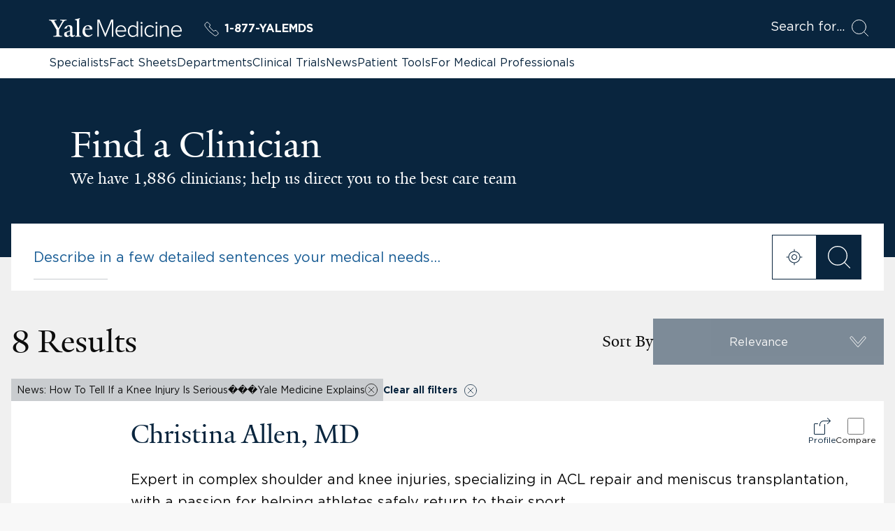

--- FILE ---
content_type: text/html; charset=utf-8
request_url: https://www.yalemedicine.org/search/specialists?entityType=News&entityId=472&q=How%20To%20Tell%20If%20a%20Knee%20Injury%20Is%20Serious%EF%BF%BD%EF%BF%BD%EF%BF%BDYale%20Medicine%20Explains
body_size: 99401
content:



<!DOCTYPE html>
<html lang="en">
<head itemscope itemtype="https://schema.org/SpeakableSpecification">
        <script src="https://assets.adobedtm.com/be4705422c6a/6365b56ecd77/launch-f9a39045ce43.min.js" async></script>

    <title>Search Results | Specialists | Yale Medicine</title>
    <meta charset="utf-8" />
    <meta name="viewport" content="width=device-width, initial-scale=1.0" />
    <meta name="format-detection" content="telephone=no">
    <meta http-equiv="X-UA-Compatible" content="IE=EDGE" />
    <meta http-equiv="Accept-CH" content="DPR, Viewport-Width, Width">


    <meta name="title" content="Search Results | Specialists | Yale Medicine" />
<meta itemprop="xpath" content="/html/head/meta[@name='title']/@content" />

    
    <meta property="og:title" content="Search Results | Specialists | Yale Medicine" />

    

    <meta property="og:site_name" content="Yale Medicine" />

    <meta property="og:type" content="website" />

    <meta property="og:url" content="https://www.yalemedicine.org/search/specialists?entityType=News&amp;entityId=472&amp;q=How To Tell If a Knee Injury Is Serious%EF%BF%BD%EF%BF%BD%EF%BF%BDYale Medicine Explains" />


        <meta property="og:image" content="https://cdn2.yalemedicine.org/icons/ym-icon-800x800.png" />

        <meta property="og:image:width" content="800" />

        <meta property="og:image:height" content="800" />


    

    <meta name="twitter:card" content="summary" />

    <meta name="twitter:site" content="@YaleMed" />

    <meta name="twitter:title" content="Search Results | Specialists | Yale Medicine" />

    

        <meta name="twitter:image" content="https://cdn2.yalemedicine.org/icons/ym-icon-800x800.png" />


    

    
    

    <link rel="canonical" href="https://www.yalemedicine.org/search/specialists">
    <link rel="apple-touch-icon" sizes="180x180" href="https://cdn2.yalemedicine.org/icons/apple-touch-icon.png" />
    <link rel="icon" type="image/png" href="https://cdn2.yalemedicine.org/icons/favicon-32x32.png" sizes="32x32" />
    <link rel="icon" type="image/png" href="https://cdn2.yalemedicine.org/icons/favicon-16x16.png" sizes="16x16" />
    <link rel="manifest" href="https://cdn2.yalemedicine.org/web-manifests/site.webmanifest" />
    <link rel="shortcut icon" type="image/x-icon" href="https://cdn2.yalemedicine.org/icons/favicon.ico" />
    <meta name="msapplication-TileColor" content="#da532c" />
    <meta name="msapplication-config" content="https://cdn2.yalemedicine.org/browser-configs/browserconfig.xml" />
    <meta name="theme-color" content="#ffffff" />

    <link data-chunk="main" rel="stylesheet" href="https://cdn2.yalemedicine.org/build/main.8afa51a413fefd7d93e1.css" crossorigin="anonymous" />
<link data-chunk="modules-specialist-search-components-SpecialistSearch-specialistSearch" rel="stylesheet" href="https://cdn2.yalemedicine.org/build/9658.f24a006b014a09540482.css" crossorigin="anonymous" />


    <script id="cms-page-metadata" type="text/template">
    </script>

    <link rel="preload" href="https://cdn2.yalemedicine.org/build/GothamHTF-Book.woff2" as="font" type="font/woff2" crossorigin>
    <link rel="preload" href="https://cdn2.yalemedicine.org/build/GothamHTF-Bold.woff2" as="font" type="font/woff2" crossorigin>
    <link rel="preload" href="https://cdn2.yalemedicine.org/build/yalenew-roman-webfont.woff2" as="font" type="font/woff2" crossorigin>

    <link data-chunk="modules-specialist-search-components-SpecialistSearch-specialistSearch" rel="preload" as="style" href="https://cdn2.yalemedicine.org/build/9658.f24a006b014a09540482.css" crossorigin="anonymous" />
<link data-chunk="main" rel="preload" as="style" href="https://cdn2.yalemedicine.org/build/main.8afa51a413fefd7d93e1.css" crossorigin="anonymous" />
<link data-chunk="main" rel="preload" as="script" href="https://cdn2.yalemedicine.org/build/main.es2015.a2c3c814c822c292f930.js" crossorigin="anonymous" />
<link data-chunk="modules-specialist-search-components-SpecialistSearch-specialistSearch" rel="preload" as="script" href="https://cdn2.yalemedicine.org/build/7944.es2015.b1fd9f204e6b84e115ce.js" crossorigin="anonymous" />
<link data-chunk="modules-specialist-search-components-SpecialistSearch-specialistSearch" rel="preload" as="script" href="https://cdn2.yalemedicine.org/build/7273.es2015.d68d2db95ae77085b1e7.js" crossorigin="anonymous" />
<link data-chunk="modules-specialist-search-components-SpecialistSearch-specialistSearch" rel="preload" as="script" href="https://cdn2.yalemedicine.org/build/2654.es2015.db8573ca2d2f0ec4008d.js" crossorigin="anonymous" />
<link data-chunk="modules-specialist-search-components-SpecialistSearch-specialistSearch" rel="preload" as="script" href="https://cdn2.yalemedicine.org/build/4522.es2015.cd0b41cfd56bff3391f1.js" crossorigin="anonymous" />
<link data-chunk="modules-specialist-search-components-SpecialistSearch-specialistSearch" rel="preload" as="script" href="https://cdn2.yalemedicine.org/build/7667.es2015.77b1859dca65750dcd11.js" crossorigin="anonymous" />
<link data-chunk="modules-specialist-search-components-SpecialistSearch-specialistSearch" rel="preload" as="script" href="https://cdn2.yalemedicine.org/build/9658.es2015.fc9e7723d73c6dac1f4a.js" crossorigin="anonymous" />
</head>
<body tabindex="-1">
    <!--[if IE]>
        <div aria-hidden="true" class="outdated-browser-warning">
            Your browser is antiquated and no longer supported on this website. Please update your browser or switch to Chrome, Firefox or Safari. <br/>
            You can update your IE here: <br/>
            <a class="outdated-browser-warning__link" href="https://support.microsoft.com/en-us/help/17621/internet-explorer-downloads">https://support.microsoft.com/en-us/help/17621/internet-explorer-downloads</a>
        </div>
    <![endif]-->
    <!--[if !IE]>-->

    

    <div id="app"><div class="page page--specialists"><div class="page-layout"><div class="skip-to-main-content-button__container"><span role="navigation" aria-label="Skip to Main Content button"><a href="#page-container" class="skip-button">Skip to Main Content</a></span></div><header class="desktop-header"><div class="desktop-header__top-panel-container"><div class="desktop-header__top-panel"><div class="desktop-header__top-left-panel"><a href="/" class="desktop-header__logo-link" aria-label="Go to Home page"><svg xmlns="http://www.w3.org/2000/svg" data-name="svg-icon--ym-wordmark" viewBox="0 0 326 46.27" focusable="false" class="desktop-header__logo-icon"><path d="M154.38 45.59V8.12l-15.3 37.47h-1.39L122.32 8.12v37.47h-3.59v-42h5.35l14.29 34.95 14.24-34.95H158v42h-3.65ZM177.12 46.27c-8.11 0-13.78-6-13.78-14.51 0-8.11 5.83-14.46 13.27-14.46 6.49 0 13 4.52 13 14.62v1H166.9c.38 6.15 4.65 10.42 10.44 10.42a11.8 11.8 0 0 0 8.76-3.71l.16-.17 1.74 2.23-.12.13a14.2 14.2 0 0 1-10.76 4.45M166.9 30.21h19.36c-.13-4.08-2.79-10-9.71-10-4.55.03-9.24 3.45-9.65 10M313.46 46.27c-8.11 0-13.78-6-13.78-14.51 0-8.11 5.83-14.46 13.27-14.46 6.49 0 13 4.52 13 14.62v1h-22.7c.38 6.15 4.65 10.42 10.44 10.42a11.8 11.8 0 0 0 8.76-3.71l.16-.17 1.77 2.23-.12.13a14.2 14.2 0 0 1-10.8 4.45m-10.21-16.06h19.36c-.13-4.08-2.79-10-9.71-10-4.52.03-9.25 3.45-9.65 10M205.91 46.27c-7.48 0-12.31-5.67-12.31-14.46s4.95-14.51 12.31-14.51a11.56 11.56 0 0 1 9.27 4.7V7.61h3.38v38h-3.38v-3.94a11.81 11.81 0 0 1-9.27 4.6m.51-25.92c-5.58 0-9.32 4.61-9.32 11.46s3.75 11.41 9.32 11.41a10.7 10.7 0 0 0 8.76-4.7V25.16a10.65 10.65 0 0 0-8.76-4.81M228.93 45.59h-3.33V18h3.33zm-1.66-31.5a2.49 2.49 0 0 1-2.45-2.45 2.46 2.46 0 0 1 2.45-2.4 2.4 2.4 0 0 1 2.45 2.4 2.46 2.46 0 0 1-2.45 2.45M265.36 45.59H262V18h3.33v27.59Zm-1.66-31.5a2.49 2.49 0 0 1-2.45-2.45 2.46 2.46 0 0 1 2.45-2.4 2.4 2.4 0 0 1 2.45 2.4 2.46 2.46 0 0 1-2.46 2.45ZM247.84 46.27c-7.76 0-13.39-6.1-13.39-14.51s5.63-14.46 13.39-14.46a11.4 11.4 0 0 1 9.79 4.7l.12.15-2.33 2.07-.14-.22a8.37 8.37 0 0 0-7.28-3.65c-5.92 0-10.06 4.69-10.06 11.41s4.14 11.46 10.06 11.46a8.5 8.5 0 0 0 7.28-3.75l.13-.18 2.33 2.07-.11.15a11.3 11.3 0 0 1-9.79 4.76M294.18 45.59h-3.33V27c0-4.58-2-6.62-6.39-6.62a11.48 11.48 0 0 0-8.65 4.54v20.7h-3.33V18h3.33v3.78a14 14 0 0 1 9.61-4.46c5.81 0 8.76 3 8.76 9zM35.57 9.7 24.68 28v12.39c1.25 3 4.42 3.37 7.46 3.5v1.71H10.82v-1.71c3-.13 6.73-.59 7.72-2.57V28.57L7.46 9.83C5.54 6.67 3.7 5.61 0 5.34V3.63h18.54v1.71c-3.54.2-4.61.86-5.6 1.66l10.29 17.81 10.1-17.75c-1.06-.79-2.44-1.52-5.94-1.72V3.63h15.84v1.71c-3.56.13-5.81 1.32-7.66 4.36M57.22 46.19c-3.56 0-5.28-2.44-5.41-4.16-2.24 2.38-5.15 4.16-7.92 4.16-3.56 0-6.6-2.18-6.6-5.94A10.34 10.34 0 0 1 38.67 35l13.13-4.75v-4.91c0-3-1.39-5.81-4.35-5.81-1.78 0-3.5 2.18-3.63 5.54l-5.94 1v-.66c2-5.94 8.51-8.25 11.68-8.25 6 0 8.18 3.17 8.12 8.05l-.2 13.86c-.07 2.71 1.39 3.37 2.71 3.37 1.06 0 2.11-.66 3.37-1.92v1.92c-1.45 1.71-4 3.76-6.34 3.76M44 35.44a12.7 12.7 0 0 0-.46 3.43c0 2 1.12 4 3.3 4 2 0 3.1-.66 4.88-2l.07-8.91c-1.72.79-5.94 2.64-7.79 3.57M64.15 45.6v-1.52c3-.2 3.83-.86 4.36-2V7.92c0-2.24-.33-3.17-4.88-3.56V3l12.06-3 .4 1.12-1.91 2.38v38.6c.66 1.32 1.91 1.78 4.62 2v1.5zM94.64 46.13c-6.93 0-12.28-5.48-12.28-13.13 0-9.37 5.74-15.77 13.86-15.77 6.53 0 10.16 3.69 10.16 9.57V28l-17.82-.13a21.4 21.4 0 0 0-.2 3.37c0 6.73 4.22 11.15 9.83 11.15 3.37 0 5.08-1.19 7.72-3.43l1 1.52c-3.76 3.43-6.86 5.67-12.27 5.67m.59-26.86c-3.3 0-5.61 2.64-6.4 6.8l11.62-.13c0-3.5-2.18-6.67-5.21-6.67"></path></svg></a><a href="tel:+1-877-925-3637" data-analytics="cta:click:header:yalemds-phone" class="header-ym-phone-link__link" aria-label="Yale Medicine phone number"><svg xmlns="http://www.w3.org/2000/svg" viewBox="0 0 24 24" focusable="false" class="header-ym-phone-link__icon"><path d="M9.086 7.4a2.315 2.315 0 0 0 0-3.271L6.632 1.678a2.313 2.313 0 0 0-3.271 0L2.016 3.024a3.46 3.46 0 0 0-.439 4.365 53.8 53.8 0 0 0 15.034 15.034 3.47 3.47 0 0 0 4.366-.437l1.345-1.346a2.31 2.31 0 0 0 0-3.271l-2.453-2.453a2.31 2.31 0 0 0-3.271 0l-.818.818A55 55 0 0 1 8.268 8.22Z" style="fill:none;stroke:currentColor;stroke-linecap:round;stroke-linejoin:round"></path></svg>1-877-YALEMDS</a></div><div class="desktop-header__search-button-container" aria-hidden="false"><button type="button" class="desktop-header__search-button" tabindex="0"><span class="desktop-header__search-button-label" aria-label="Open Search Modal">Search for</span><svg xmlns="http://www.w3.org/2000/svg" viewBox="0 0 24 24" focusable="false" class="desktop-header__search-icon"><circle cx="10.5" cy="10.5" r="10" style="fill:none;stroke:currentColor;stroke-linecap:round;stroke-linejoin:round"></circle><path d="m23.5 23.5-5.929-5.929" style="fill:none;stroke:currentColor;stroke-linecap:round;stroke-linejoin:round"></path></svg></button></div></div></div><div class="desktop-header__top-links-container"><div class="desktop-header__top-links-wrapper"><nav class="desktop-header-top-links" aria-label="Main Navigation"><a href="/search/specialists" class="desktop-header-top-links__link desktop-header-top-links__link--active">Specialists</a><a href="/conditions" class="desktop-header-top-links__link">Fact Sheets</a><a href="/departments" class="desktop-header-top-links__link">Departments</a><a href="/clinical-trials" class="desktop-header-top-links__link">Clinical Trials</a><a href="/news" class="desktop-header-top-links__link">News</a><a href="/patient-tools" class="desktop-header-top-links__link">Patient Tools</a><a href="/for-medical-professionals" class="desktop-header-top-links__link">For Medical Professionals</a><hr class="desktop-header-top-links__line" aria-hidden="true"/></nav></div></div></header><header class="mobile-header"><div class="mobile-header__top-panel-container"><div class="mobile-header__links-container"><button type="button" class="mobile-header__navigation-menu-button" aria-label="Open Navigation Menu"><svg xmlns="http://www.w3.org/2000/svg" viewBox="0 0 24 24" focusable="false" class="mobile-header__navigation-menu-icon"><path d="M21 7H3M21 12H3M21 17H3" style="fill:none;stroke:currentColor;stroke-linecap:round;stroke-linejoin:round"></path></svg></button><a href="/" class="mobile-header__logo-link" aria-label="Go to Home page"><svg xmlns="http://www.w3.org/2000/svg" data-name="svg-icon--ym-wordmark" viewBox="0 0 326 46.27" focusable="false" class="mobile-header__logo-icon"><path d="M154.38 45.59V8.12l-15.3 37.47h-1.39L122.32 8.12v37.47h-3.59v-42h5.35l14.29 34.95 14.24-34.95H158v42h-3.65ZM177.12 46.27c-8.11 0-13.78-6-13.78-14.51 0-8.11 5.83-14.46 13.27-14.46 6.49 0 13 4.52 13 14.62v1H166.9c.38 6.15 4.65 10.42 10.44 10.42a11.8 11.8 0 0 0 8.76-3.71l.16-.17 1.74 2.23-.12.13a14.2 14.2 0 0 1-10.76 4.45M166.9 30.21h19.36c-.13-4.08-2.79-10-9.71-10-4.55.03-9.24 3.45-9.65 10M313.46 46.27c-8.11 0-13.78-6-13.78-14.51 0-8.11 5.83-14.46 13.27-14.46 6.49 0 13 4.52 13 14.62v1h-22.7c.38 6.15 4.65 10.42 10.44 10.42a11.8 11.8 0 0 0 8.76-3.71l.16-.17 1.77 2.23-.12.13a14.2 14.2 0 0 1-10.8 4.45m-10.21-16.06h19.36c-.13-4.08-2.79-10-9.71-10-4.52.03-9.25 3.45-9.65 10M205.91 46.27c-7.48 0-12.31-5.67-12.31-14.46s4.95-14.51 12.31-14.51a11.56 11.56 0 0 1 9.27 4.7V7.61h3.38v38h-3.38v-3.94a11.81 11.81 0 0 1-9.27 4.6m.51-25.92c-5.58 0-9.32 4.61-9.32 11.46s3.75 11.41 9.32 11.41a10.7 10.7 0 0 0 8.76-4.7V25.16a10.65 10.65 0 0 0-8.76-4.81M228.93 45.59h-3.33V18h3.33zm-1.66-31.5a2.49 2.49 0 0 1-2.45-2.45 2.46 2.46 0 0 1 2.45-2.4 2.4 2.4 0 0 1 2.45 2.4 2.46 2.46 0 0 1-2.45 2.45M265.36 45.59H262V18h3.33v27.59Zm-1.66-31.5a2.49 2.49 0 0 1-2.45-2.45 2.46 2.46 0 0 1 2.45-2.4 2.4 2.4 0 0 1 2.45 2.4 2.46 2.46 0 0 1-2.46 2.45ZM247.84 46.27c-7.76 0-13.39-6.1-13.39-14.51s5.63-14.46 13.39-14.46a11.4 11.4 0 0 1 9.79 4.7l.12.15-2.33 2.07-.14-.22a8.37 8.37 0 0 0-7.28-3.65c-5.92 0-10.06 4.69-10.06 11.41s4.14 11.46 10.06 11.46a8.5 8.5 0 0 0 7.28-3.75l.13-.18 2.33 2.07-.11.15a11.3 11.3 0 0 1-9.79 4.76M294.18 45.59h-3.33V27c0-4.58-2-6.62-6.39-6.62a11.48 11.48 0 0 0-8.65 4.54v20.7h-3.33V18h3.33v3.78a14 14 0 0 1 9.61-4.46c5.81 0 8.76 3 8.76 9zM35.57 9.7 24.68 28v12.39c1.25 3 4.42 3.37 7.46 3.5v1.71H10.82v-1.71c3-.13 6.73-.59 7.72-2.57V28.57L7.46 9.83C5.54 6.67 3.7 5.61 0 5.34V3.63h18.54v1.71c-3.54.2-4.61.86-5.6 1.66l10.29 17.81 10.1-17.75c-1.06-.79-2.44-1.52-5.94-1.72V3.63h15.84v1.71c-3.56.13-5.81 1.32-7.66 4.36M57.22 46.19c-3.56 0-5.28-2.44-5.41-4.16-2.24 2.38-5.15 4.16-7.92 4.16-3.56 0-6.6-2.18-6.6-5.94A10.34 10.34 0 0 1 38.67 35l13.13-4.75v-4.91c0-3-1.39-5.81-4.35-5.81-1.78 0-3.5 2.18-3.63 5.54l-5.94 1v-.66c2-5.94 8.51-8.25 11.68-8.25 6 0 8.18 3.17 8.12 8.05l-.2 13.86c-.07 2.71 1.39 3.37 2.71 3.37 1.06 0 2.11-.66 3.37-1.92v1.92c-1.45 1.71-4 3.76-6.34 3.76M44 35.44a12.7 12.7 0 0 0-.46 3.43c0 2 1.12 4 3.3 4 2 0 3.1-.66 4.88-2l.07-8.91c-1.72.79-5.94 2.64-7.79 3.57M64.15 45.6v-1.52c3-.2 3.83-.86 4.36-2V7.92c0-2.24-.33-3.17-4.88-3.56V3l12.06-3 .4 1.12-1.91 2.38v38.6c.66 1.32 1.91 1.78 4.62 2v1.5zM94.64 46.13c-6.93 0-12.28-5.48-12.28-13.13 0-9.37 5.74-15.77 13.86-15.77 6.53 0 10.16 3.69 10.16 9.57V28l-17.82-.13a21.4 21.4 0 0 0-.2 3.37c0 6.73 4.22 11.15 9.83 11.15 3.37 0 5.08-1.19 7.72-3.43l1 1.52c-3.76 3.43-6.86 5.67-12.27 5.67m.59-26.86c-3.3 0-5.61 2.64-6.4 6.8l11.62-.13c0-3.5-2.18-6.67-5.21-6.67"></path></svg></a><a href="tel:+1-877-925-3637" data-analytics="cta:click:header:yalemds-phone" class="header-ym-phone-link__link" aria-label="Yale Medicine phone number"><svg xmlns="http://www.w3.org/2000/svg" viewBox="0 0 24 24" focusable="false" class="header-ym-phone-link__icon"><path d="M9.086 7.4a2.315 2.315 0 0 0 0-3.271L6.632 1.678a2.313 2.313 0 0 0-3.271 0L2.016 3.024a3.46 3.46 0 0 0-.439 4.365 53.8 53.8 0 0 0 15.034 15.034 3.47 3.47 0 0 0 4.366-.437l1.345-1.346a2.31 2.31 0 0 0 0-3.271l-2.453-2.453a2.31 2.31 0 0 0-3.271 0l-.818.818A55 55 0 0 1 8.268 8.22Z" style="fill:none;stroke:currentColor;stroke-linecap:round;stroke-linejoin:round"></path></svg>1-877-YALEMDS</a></div><div class="mobile-header__search-button-container"><button type="button" class="mobile-header__search-button" aria-label="Open Search Modal"><svg xmlns="http://www.w3.org/2000/svg" viewBox="0 0 24 24" focusable="false" class="mobile-header__search-icon"><circle cx="10.5" cy="10.5" r="10" style="fill:none;stroke:currentColor;stroke-linecap:round;stroke-linejoin:round"></circle><path d="m23.5 23.5-5.929-5.929" style="fill:none;stroke:currentColor;stroke-linecap:round;stroke-linejoin:round"></path></svg></button></div></div></header><main id="page-container" class="page-layout__main page-layout__main--default page-layout__main--specialists" tabindex="-1"><div class="custom-page-content-layout"><section class="specialist-search" aria-label="Specialist Search"><header class="specialist-search__header"><div class="specialist-search__header-content"><h1 class="specialist-search__title">Find a Clinician</h1><p class="specialist-search__subtitle">We have 1,886 clinicians; help us direct you to the best care team</p></div></header><div class="specialist-search__main"><div class="specialist-search__search-bar-container"><div class="desktop-specialist-search-bar"><div class="specialist-search-bar-input"><input class="specialist-search-bar-input__input" placeholder="Describe in a few detailed sentences your medical needs..." aria-activedescendant="" aria-autocomplete="list" aria-controls="downshift-:R1jd:-menu" aria-expanded="false" autoComplete="off" id="downshift-:R1jd:-input" role="combobox" aria-label="Describe in a few detailed sentences your medical needs..." value=""/></div><button type="button" tabindex="0" aria-label="open location modal" class="specialist-search-bar-location-button"><svg xmlns="http://www.w3.org/2000/svg" viewBox="0 0 24 24" focusable="false" class="specialist-search-bar-location-button__icon"><path fill="currentColor" fill-rule="evenodd" d="M11.796.542a.6.6 0 0 0-.254.262c-.042.09-.045.182-.045 1.395-.001 1.452.015 1.329-.178 1.329-.237 0-.91.107-1.353.215a8.54 8.54 0 0 0-6.223 6.223c-.108.442-.215 1.116-.215 1.353 0 .193.123.177-1.329.178-1.458 0-1.41-.005-1.57.178A.4.4 0 0 0 .503 12c0 .147.025.212.124.325.161.183.113.178 1.571.178 1.452.001 1.329-.015 1.329.178 0 .237.107.91.215 1.353a8.53 8.53 0 0 0 6.223 6.223c.442.108 1.116.215 1.353.215.193 0 .177-.123.178 1.329 0 1.458-.005 1.41.178 1.57.113.1.178.125.325.125a.4.4 0 0 0 .325-.124c.183-.161.178-.113.178-1.571.001-1.452-.015-1.329.178-1.329.237 0 .91-.107 1.353-.215a8.53 8.53 0 0 0 6.223-6.223c.108-.442.215-1.116.215-1.353 0-.193-.123-.177 1.329-.178 1.458 0 1.41.005 1.57-.178a.4.4 0 0 0 .125-.325.4.4 0 0 0-.124-.325c-.161-.183-.113-.178-1.571-.178-1.452-.001-1.329.015-1.329-.178 0-.237-.107-.91-.215-1.353a8.53 8.53 0 0 0-6.223-6.223c-.442-.108-1.116-.215-1.353-.215-.193 0-.177.123-.178-1.329 0-1.205-.003-1.306-.044-1.395a.66.66 0 0 0-.283-.278.64.64 0 0 0-.38.016m-.42 3.985a7.6 7.6 0 0 0-4.14 1.687C5.801 7.398 4.873 9.044 4.58 10.92c-.047.305-.054.439-.054 1.08s.007.775.054 1.08c.517 3.318 3.022 5.823 6.34 6.34.305.047.439.054 1.08.054.804 0 1.103-.031 1.716-.177 2.133-.509 3.954-1.93 4.938-3.857a7.5 7.5 0 0 0 .766-2.36c.047-.305.054-.439.054-1.08 0-.804-.031-1.103-.177-1.716a7.52 7.52 0 0 0-5.578-5.58c-.556-.133-.902-.171-1.599-.18-.35-.003-.685-.002-.744.003m.384 3.48c-1.003.08-1.825.442-2.528 1.113a4.03 4.03 0 0 0-1.194 2.316c-.037.247-.037.88 0 1.128a4.03 4.03 0 0 0 3.398 3.398c.247.037.88.037 1.128 0a4 4 0 0 0 2.204-1.082 3.96 3.96 0 0 0 1.097-1.86c.099-.384.126-.602.126-1.02s-.027-.636-.126-1.02a4 4 0 0 0-3.229-2.927 5.4 5.4 0 0 0-.876-.046m-.118 1.02A3.02 3.02 0 0 0 9.44 10.45a2.995 2.995 0 0 0 .618 3.825 2.994 2.994 0 0 0 3.884 0 2.997 2.997 0 0 0 .334-4.218 3 3 0 0 0-2.634-1.031"></path></svg></button><button type="button" tabindex="0" aria-label="search for clinicians" class="specialist-search-bar-search-button"><svg xmlns="http://www.w3.org/2000/svg" viewBox="0 0 24 24" focusable="false" class="specialist-search-bar-search-button__icon"><circle cx="10.5" cy="10.5" r="10" style="fill:none;stroke:currentColor;stroke-linecap:round;stroke-linejoin:round"></circle><path d="m23.5 23.5-5.929-5.929" style="fill:none;stroke:currentColor;stroke-linecap:round;stroke-linejoin:round"></path></svg></button></div><ul class="desktop-specialist-search-bar__content" id="downshift-:R1jd:-menu" role="listbox" aria-label="Suggestions that match what you&#x27;ve typed"></ul><div class="desktop-specialist-search-bar__sorting-preference-panel"></div></div><div class="specialist-search__content"><div class="specialist-search__sidebar"><section class="specialist-search-filters-section" aria-label="Specialist Search Filters"><h2 class="specialist-search-filters-section__title">Filter By</h2><div class="specialist-search-filters-section__checkbox-filters"><div class="checkbox-filter__item"><label for="accepting-new-patient" class="checkbox-filter__label-container"><span class="checkbox-filter__icon"><svg xmlns="http://www.w3.org/2000/svg" viewBox="0 0 24 24" focusable="false"><path fill="currentColor" fill-rule="evenodd" d="M19.476 1.978a1.5 1.5 0 0 0-.556.238c-.12.08-1.692 1.638-5.743 5.69l-5.58 5.581-1.164-1.159c-.641-.637-1.219-1.197-1.285-1.245a1.58 1.58 0 0 0-.984-.309c-.33 0-.575.059-.827.2-.161.089-.324.243-1.49 1.409C.4 13.829.392 13.839.287 14.245a2.2 2.2 0 0 0-.012.863c.065.25.21.51.417.744.362.41 5.817 5.831 5.962 5.925.3.195.586.28.938.279.368-.001.683-.104.985-.323.081-.058 3.463-3.424 7.516-7.481 6.825-6.83 7.377-7.39 7.47-7.557a1.74 1.74 0 0 0-.005-1.643c-.08-.145-.268-.344-1.367-1.448-1.384-1.389-1.473-1.466-1.822-1.578-.243-.078-.664-.1-.893-.048m.084 1.034c-.114.054-.904.833-5.928 5.855-5.35 5.348-5.804 5.796-5.903 5.822a.54.54 0 0 1-.37-.04c-.041-.021-.69-.651-1.443-1.401-.752-.75-1.404-1.381-1.448-1.403a.72.72 0 0 0-.714.065c-.16.118-2.366 2.337-2.428 2.442a.73.73 0 0 0-.009.665c.028.053 1.272 1.314 2.983 3.022 2.81 2.805 2.942 2.933 3.065 2.973a.75.75 0 0 0 .52-.031c.098-.051 14.728-14.67 14.801-14.792.09-.148.093-.45.005-.625-.061-.123-2.45-2.5-2.567-2.553a.8.8 0 0 0-.264-.053.5.5 0 0 0-.3.054"></path></svg></span><span class="checkbox-filter__label">Accepting new patients</span><span class="checkbox-filter__label-count">(<!-- -->8<!-- -->)</span></label><input type="checkbox" id="accepting-new-patient" class="checkbox-filter__input"/></div><div class="checkbox-filter__item"><label for="online-scheduling-available" class="checkbox-filter__label-container"><span class="checkbox-filter__icon"><svg xmlns="http://www.w3.org/2000/svg" viewBox="0 0 24 24" focusable="false"><path fill="currentColor" fill-rule="evenodd" d="M1.152.037C.627.15.147.635.036 1.164c-.053.253-.053 12.419 0 12.672a1.53 1.53 0 0 0 1.128 1.128c.143.03.669.035 3.498.036h3.33v.572c0 .606-.017.731-.126.916a1.3 1.3 0 0 1-.339.353c-.212.135-.219.136-1.227.15l-.936.013-.113.067a.493.493 0 0 0-.135.746c.16.194.008.182 2.384.182 2.373 0 2.225.011 2.382-.18a.498.498 0 0 0-.133-.748c-.11-.066-.122-.067-.551-.075a7 7 0 0 1-.438-.015c0-.003.031-.076.07-.16.142-.313.152-.383.164-1.131l.01-.69h.304c.352-.001.452-.033.574-.18a.498.498 0 0 0-.133-.75l-.113-.066-4.154-.012-4.154-.012-.088-.06a.7.7 0 0 1-.154-.154l-.066-.094-.007-.836L1.006 12h5.3c5.106-.001 5.301-.003 5.394-.046a.497.497 0 0 0 .117-.838.6.6 0 0 0-.177-.1c-.053-.015-2.01-.024-5.358-.024H1.008l.006-4.832.006-4.832.06-.088a.7.7 0 0 1 .154-.154l.094-.066h18.344l.094.066a.7.7 0 0 1 .154.154l.06.088.012 4.154.012 4.154.067.113c.07.12.208.217.348.247.193.04.45-.097.536-.286.042-.094.044-.262.044-4.238 0-3.542-.005-4.164-.035-4.308A1.53 1.53 0 0 0 19.836.036c-.247-.052-18.443-.05-18.684.001m15.84 10.978c-1.258.106-2.38.535-3.426 1.308-.338.25-.993.905-1.243 1.243-.694.938-1.09 1.888-1.261 3.018-.062.411-.076 1.276-.026 1.656.234 1.782 1.05 3.246 2.428 4.356 1.552 1.251 3.698 1.707 5.652 1.2a6.5 6.5 0 0 0 4.56-4.272c.202-.61.294-1.137.316-1.812a6.46 6.46 0 0 0-2.61-5.427 6.5 6.5 0 0 0-3.056-1.234 9 9 0 0 0-1.334-.036m.108 1c-.51.052-.862.12-1.243.241-2.033.644-3.47 2.335-3.8 4.472a6.7 6.7 0 0 0 0 1.536c.25 1.62 1.115 2.971 2.476 3.863.49.322 1.264.636 1.864.755.785.157 1.695.14 2.419-.045a5.51 5.51 0 0 0 4.108-4.453 6.7 6.7 0 0 0 .046-1.404 5.6 5.6 0 0 0-1.115-2.831 7 7 0 0 0-.89-.912 5.6 5.6 0 0 0-2.677-1.176 9 9 0 0 0-1.188-.047m2.832 3.304c-.078.044-.376.427-1.564 2.01a151 151 0 0 1-1.531 2.022c-.052.053-.085.066-.175.066h-.111l-.818-.815c-.547-.546-.846-.827-.906-.852a.6.6 0 0 0-.363-.015.66.66 0 0 0-.283.278.5.5 0 0 0 .002.406c.07.145 1.7 1.76 1.874 1.857.447.25 1.05.188 1.433-.15.06-.053.793-1.007 1.63-2.122 1.215-1.62 1.522-2.045 1.538-2.124.067-.332-.156-.614-.486-.614a.45.45 0 0 0-.24.053"></path></svg></span><span class="checkbox-filter__label">Offers Online Scheduling</span><span class="checkbox-filter__label-count">(<!-- -->7<!-- -->)</span></label><input type="checkbox" id="online-scheduling-available" class="checkbox-filter__input"/></div></div><div data-accordion-component="Accordion" class="specialist-search-filters-section__accordion"><div><div data-accordion-component="AccordionItem" class="accordion-item specialist-search-filters-section__accordion-item"><div data-accordion-component="AccordionItemHeading" class="accordion-item__heading" aria-level="2" role="heading"><div class="accordion-item__button accordion-item__button--outline-color-mode--black specialist-search-filters-section__accordion-item-heading" id="accordion__heading-:Rdcjd:" aria-disabled="false" aria-expanded="false" aria-controls="accordion__panel-:Rdcjd:" role="button" tabindex="0" data-accordion-component="AccordionItemButton"><svg xmlns="http://www.w3.org/2000/svg" viewBox="0 0 24 24" focusable="false" class="accordion-item__icon specialist-search-filters-section__accordion-item-icon"><path d="m12.376 19.342 10.8-12.47a.5.5 0 0 0-.052-.707L21.3 4.606a.5.5 0 0 0-.706.056l-8.4 9.892a.25.25 0 0 1-.381 0l-8.4-9.892a.5.5 0 0 0-.713-.056L.881 6.165a.5.5 0 0 0-.053.707l10.792 12.47a.5.5 0 0 0 .756 0" style="fill:none;stroke:currentColor;stroke-linecap:round;stroke-linejoin:round"></path></svg><div class="specialist-search-filters-section__accordion-item-heading-label">Keyword</div></div></div><div data-accordion-component="AccordionItemPanel" class="accordion-item__panel specialist-search-filters-section__accordion-item-panel" style="display:block" aria-hidden="true" role="region" aria-labelledby="accordion__heading-:Rdcjd:" id="accordion__panel-:Rdcjd:" hidden=""><div tabindex="-1" class="scrollbar scrollbar--default scrollbar--prevent-overscroll input-group-filter" data-overlayscrollbars-initialize=""><div data-overlayscrollbars-contents=""><div class="input-group-filter__content"><div class="input-group-filter__content-item"><span>No items</span></div><div class="input-group-filter-items"></div></div></div></div><div aria-live="polite"></div></div></div></div><div><div data-accordion-component="AccordionItem" class="accordion-item specialist-search-filters-section__accordion-item"><div data-accordion-component="AccordionItemHeading" class="accordion-item__heading" aria-level="2" role="heading"><div class="accordion-item__button accordion-item__button--outline-color-mode--black specialist-search-filters-section__accordion-item-heading" id="accordion__heading-:Rlcjd:" aria-disabled="false" aria-expanded="false" aria-controls="accordion__panel-:Rlcjd:" role="button" tabindex="0" data-accordion-component="AccordionItemButton"><svg xmlns="http://www.w3.org/2000/svg" viewBox="0 0 24 24" focusable="false" class="accordion-item__icon specialist-search-filters-section__accordion-item-icon"><path d="m12.376 19.342 10.8-12.47a.5.5 0 0 0-.052-.707L21.3 4.606a.5.5 0 0 0-.706.056l-8.4 9.892a.25.25 0 0 1-.381 0l-8.4-9.892a.5.5 0 0 0-.713-.056L.881 6.165a.5.5 0 0 0-.053.707l10.792 12.47a.5.5 0 0 0 .756 0" style="fill:none;stroke:currentColor;stroke-linecap:round;stroke-linejoin:round"></path></svg><div class="specialist-search-filters-section__accordion-item-heading-label">Department/Program</div></div></div><div data-accordion-component="AccordionItemPanel" class="accordion-item__panel specialist-search-filters-section__accordion-item-panel" style="display:block" aria-hidden="true" role="region" aria-labelledby="accordion__heading-:Rlcjd:" id="accordion__panel-:Rlcjd:" hidden=""><div tabindex="-1" class="scrollbar scrollbar--default scrollbar--prevent-overscroll input-group-filter" data-overlayscrollbars-initialize=""><div data-overlayscrollbars-contents=""><div class="input-group-filter__content"><div class="input-group-filter__content-item"><span>No items</span></div><div class="input-group-filter-items"></div></div></div></div><div aria-live="polite"></div></div></div></div><div><div data-accordion-component="AccordionItem" class="accordion-item specialist-search-filters-section__accordion-item"><div data-accordion-component="AccordionItemHeading" class="accordion-item__heading" aria-level="2" role="heading"><div class="accordion-item__button accordion-item__button--outline-color-mode--black specialist-search-filters-section__accordion-item-heading" id="accordion__heading-:Rtcjd:" aria-disabled="false" aria-expanded="false" aria-controls="accordion__panel-:Rtcjd:" role="button" tabindex="0" data-accordion-component="AccordionItemButton"><svg xmlns="http://www.w3.org/2000/svg" viewBox="0 0 24 24" focusable="false" class="accordion-item__icon specialist-search-filters-section__accordion-item-icon"><path d="m12.376 19.342 10.8-12.47a.5.5 0 0 0-.052-.707L21.3 4.606a.5.5 0 0 0-.706.056l-8.4 9.892a.25.25 0 0 1-.381 0l-8.4-9.892a.5.5 0 0 0-.713-.056L.881 6.165a.5.5 0 0 0-.053.707l10.792 12.47a.5.5 0 0 0 .756 0" style="fill:none;stroke:currentColor;stroke-linecap:round;stroke-linejoin:round"></path></svg><div class="specialist-search-filters-section__accordion-item-heading-label">Location</div></div></div><div data-accordion-component="AccordionItemPanel" class="accordion-item__panel specialist-search-filters-section__accordion-item-panel" style="display:block" aria-hidden="true" role="region" aria-labelledby="accordion__heading-:Rtcjd:" id="accordion__panel-:Rtcjd:" hidden=""><div class="react-tabs" data-rttabs="true"><ul class="specialist-location-filter__tab-list" role="tablist"><li class="specialist-location-filter__tab specialist-location-filter__tab--selected" role="tab" id="tab:Ratcjd:0" aria-selected="true" aria-disabled="false" aria-controls="panel:Ratcjd:0" tabindex="0" data-rttab="true">By Distance</li><li class="specialist-location-filter__tab" role="tab" id="tab:Ratcjd:1" aria-selected="false" aria-disabled="false" aria-controls="panel:Ratcjd:1" data-rttab="true">Location City</li></ul><div class="react-tabs__tab-panel react-tabs__tab-panel--selected" role="tabpanel" id="panel:Ratcjd:0" aria-labelledby="tab:Ratcjd:0"><div><div class="specialist-location-filter__location-button-container"><button type="button" class="base-button button button--secondary button--indent--normal specialist-location-filter__location-button" tabindex="0"><span class="button__content"><span class="button__label-container"><span class="button__label">Select your location</span><span class="button__label-underline"></span></span></span></button></div><div tabindex="-1" class="scrollbar scrollbar--default scrollbar--prevent-overscroll input-group-filter" data-overlayscrollbars-initialize=""><div data-overlayscrollbars-contents=""><div class="input-group-filter__content"><div class="input-group-filter-items"><div class="input-group-filter-items__item input-group-filter-items__item--disabled"><label for="location-distance-10" class="input-group-filter-items__label-container"><span class="input-group-filter-items__label">Within 10 Miles</span><span class="input-group-filter-items__label-count">(<!-- -->0<!-- -->)</span></label><input type="radio" id="location-distance-10" name="location-distance" disabled="" class="input-group-filter-items__input" value="10"/></div><div class="input-group-filter-items__item input-group-filter-items__item--disabled"><label for="location-distance-20" class="input-group-filter-items__label-container"><span class="input-group-filter-items__label">Within 20 Miles</span><span class="input-group-filter-items__label-count">(<!-- -->0<!-- -->)</span></label><input type="radio" id="location-distance-20" name="location-distance" disabled="" class="input-group-filter-items__input" value="20"/></div><div class="input-group-filter-items__item input-group-filter-items__item--disabled"><label for="location-distance-30" class="input-group-filter-items__label-container"><span class="input-group-filter-items__label">Within 30 Miles</span><span class="input-group-filter-items__label-count">(<!-- -->0<!-- -->)</span></label><input type="radio" id="location-distance-30" name="location-distance" disabled="" class="input-group-filter-items__input" value="30"/></div></div></div></div></div><div aria-live="polite"></div></div></div><div class="react-tabs__tab-panel" role="tabpanel" id="panel:Ratcjd:1" aria-labelledby="tab:Ratcjd:1"></div></div></div></div></div><div><div data-accordion-component="AccordionItem" class="accordion-item specialist-search-filters-section__accordion-item"><div data-accordion-component="AccordionItemHeading" class="accordion-item__heading" aria-level="2" role="heading"><div class="accordion-item__button accordion-item__button--outline-color-mode--black specialist-search-filters-section__accordion-item-heading" id="accordion__heading-:R15cjd:" aria-disabled="false" aria-expanded="false" aria-controls="accordion__panel-:R15cjd:" role="button" tabindex="0" data-accordion-component="AccordionItemButton"><svg xmlns="http://www.w3.org/2000/svg" viewBox="0 0 24 24" focusable="false" class="accordion-item__icon specialist-search-filters-section__accordion-item-icon"><path d="m12.376 19.342 10.8-12.47a.5.5 0 0 0-.052-.707L21.3 4.606a.5.5 0 0 0-.706.056l-8.4 9.892a.25.25 0 0 1-.381 0l-8.4-9.892a.5.5 0 0 0-.713-.056L.881 6.165a.5.5 0 0 0-.053.707l10.792 12.47a.5.5 0 0 0 .756 0" style="fill:none;stroke:currentColor;stroke-linecap:round;stroke-linejoin:round"></path></svg><div class="specialist-search-filters-section__accordion-item-heading-label">Patient Age</div></div></div><div data-accordion-component="AccordionItemPanel" class="accordion-item__panel specialist-search-filters-section__accordion-item-panel" style="display:block" aria-hidden="true" role="region" aria-labelledby="accordion__heading-:R15cjd:" id="accordion__panel-:R15cjd:" hidden=""><div tabindex="-1" class="scrollbar scrollbar--default scrollbar--prevent-overscroll input-group-filter" data-overlayscrollbars-initialize=""><div data-overlayscrollbars-contents=""><div class="input-group-filter__content"><div class="input-group-filter-items"><div class="input-group-filter-items__item"><label for="patient-age-Children" class="input-group-filter-items__label-container"><span class="input-group-filter-items__label">Children</span><span class="input-group-filter-items__label-count">(<!-- -->8<!-- -->)</span></label><input type="radio" id="patient-age-Children" name="patient-age" class="input-group-filter-items__input" value="Children"/></div><div class="input-group-filter-items__item"><label for="patient-age-Adults" class="input-group-filter-items__label-container"><span class="input-group-filter-items__label">Adults</span><span class="input-group-filter-items__label-count">(<!-- -->7<!-- -->)</span></label><input type="radio" id="patient-age-Adults" name="patient-age" class="input-group-filter-items__input" value="Adults"/></div></div></div></div></div><div aria-live="polite"></div></div></div></div><div><div data-accordion-component="AccordionItem" class="accordion-item specialist-search-filters-section__accordion-item"><div data-accordion-component="AccordionItemHeading" class="accordion-item__heading" aria-level="2" role="heading"><div class="accordion-item__button accordion-item__button--outline-color-mode--black specialist-search-filters-section__accordion-item-heading" id="accordion__heading-:R1dcjd:" aria-disabled="false" aria-expanded="false" aria-controls="accordion__panel-:R1dcjd:" role="button" tabindex="0" data-accordion-component="AccordionItemButton"><svg xmlns="http://www.w3.org/2000/svg" viewBox="0 0 24 24" focusable="false" class="accordion-item__icon specialist-search-filters-section__accordion-item-icon"><path d="m12.376 19.342 10.8-12.47a.5.5 0 0 0-.052-.707L21.3 4.606a.5.5 0 0 0-.706.056l-8.4 9.892a.25.25 0 0 1-.381 0l-8.4-9.892a.5.5 0 0 0-.713-.056L.881 6.165a.5.5 0 0 0-.053.707l10.792 12.47a.5.5 0 0 0 .756 0" style="fill:none;stroke:currentColor;stroke-linecap:round;stroke-linejoin:round"></path></svg><div class="specialist-search-filters-section__accordion-item-heading-label">Languages Spoken</div></div></div><div data-accordion-component="AccordionItemPanel" class="accordion-item__panel specialist-search-filters-section__accordion-item-panel" style="display:block" aria-hidden="true" role="region" aria-labelledby="accordion__heading-:R1dcjd:" id="accordion__panel-:R1dcjd:" hidden=""><div tabindex="-1" class="scrollbar scrollbar--default scrollbar--prevent-overscroll input-group-filter" data-overlayscrollbars-initialize=""><div data-overlayscrollbars-contents=""><div class="input-group-filter__content"><form class="input-group-filter__search-input-container"><input class="input-group-filter__search-input" aria-label="Filter items search input" type="search" placeholder="Search" value=""/><span class="input-group-filter__search-icon-container"><svg xmlns="http://www.w3.org/2000/svg" viewBox="0 0 24 24" focusable="false"><circle cx="10.5" cy="10.5" r="10" style="fill:none;stroke:currentColor;stroke-linecap:round;stroke-linejoin:round"></circle><path d="m23.5 23.5-5.929-5.929" style="fill:none;stroke:currentColor;stroke-linecap:round;stroke-linejoin:round"></path></svg></span></form><div class="input-group-filter-items"><div class="input-group-filter-items__item"><label for="language-ChineseMandarin" class="input-group-filter-items__label-container"><span class="input-group-filter-items__label">官話 / 官话 (Chinese-Mandarin)</span><span class="input-group-filter-items__label-count">(<!-- -->1<!-- -->)</span></label><input type="radio" id="language-ChineseMandarin" name="language" class="input-group-filter-items__input" value="Chinese-Mandarin"/></div><div class="input-group-filter-items__item"><label for="language-English" class="input-group-filter-items__label-container"><span class="input-group-filter-items__label">English</span><span class="input-group-filter-items__label-count">(<!-- -->2<!-- -->)</span></label><input type="radio" id="language-English" name="language" class="input-group-filter-items__input" value="English"/></div><div class="input-group-filter-items__item"><label for="language-Spanish" class="input-group-filter-items__label-container"><span class="input-group-filter-items__label">Español (Spanish)</span><span class="input-group-filter-items__label-count">(<!-- -->1<!-- -->)</span></label><input type="radio" id="language-Spanish" name="language" class="input-group-filter-items__input" value="Spanish"/></div></div></div></div></div><div aria-live="polite"></div></div></div></div><div><div data-accordion-component="AccordionItem" class="accordion-item specialist-search-filters-section__accordion-item"><div data-accordion-component="AccordionItemHeading" class="accordion-item__heading" aria-level="2" role="heading"><div class="accordion-item__button accordion-item__button--outline-color-mode--black specialist-search-filters-section__accordion-item-heading" id="accordion__heading-:R1lcjd:" aria-disabled="false" aria-expanded="false" aria-controls="accordion__panel-:R1lcjd:" role="button" tabindex="0" data-accordion-component="AccordionItemButton"><svg xmlns="http://www.w3.org/2000/svg" viewBox="0 0 24 24" focusable="false" class="accordion-item__icon specialist-search-filters-section__accordion-item-icon"><path d="m12.376 19.342 10.8-12.47a.5.5 0 0 0-.052-.707L21.3 4.606a.5.5 0 0 0-.706.056l-8.4 9.892a.25.25 0 0 1-.381 0l-8.4-9.892a.5.5 0 0 0-.713-.056L.881 6.165a.5.5 0 0 0-.053.707l10.792 12.47a.5.5 0 0 0 .756 0" style="fill:none;stroke:currentColor;stroke-linecap:round;stroke-linejoin:round"></path></svg><div class="specialist-search-filters-section__accordion-item-heading-label">Clinician Gender</div></div></div><div data-accordion-component="AccordionItemPanel" class="accordion-item__panel specialist-search-filters-section__accordion-item-panel" style="display:block" aria-hidden="true" role="region" aria-labelledby="accordion__heading-:R1lcjd:" id="accordion__panel-:R1lcjd:" hidden=""><div tabindex="-1" class="scrollbar scrollbar--default scrollbar--prevent-overscroll input-group-filter" data-overlayscrollbars-initialize=""><div data-overlayscrollbars-contents=""><div class="input-group-filter__content"><div class="input-group-filter-items"><div class="input-group-filter-items__item"><label for="gender-Male" class="input-group-filter-items__label-container"><span class="input-group-filter-items__label">Male</span><span class="input-group-filter-items__label-count">(<!-- -->6<!-- -->)</span></label><input type="radio" id="gender-Male" name="gender" class="input-group-filter-items__input" value="Male"/></div><div class="input-group-filter-items__item"><label for="gender-Female" class="input-group-filter-items__label-container"><span class="input-group-filter-items__label">Female</span><span class="input-group-filter-items__label-count">(<!-- -->2<!-- -->)</span></label><input type="radio" id="gender-Female" name="gender" class="input-group-filter-items__input" value="Female"/></div></div></div></div></div><div aria-live="polite"></div></div></div></div><div><div data-accordion-component="AccordionItem" class="accordion-item specialist-search-filters-section__accordion-item"><div data-accordion-component="AccordionItemHeading" class="accordion-item__heading" aria-level="2" role="heading"><div class="accordion-item__button accordion-item__button--outline-color-mode--black specialist-search-filters-section__accordion-item-heading" id="accordion__heading-:R1tcjd:" aria-disabled="false" aria-expanded="false" aria-controls="accordion__panel-:R1tcjd:" role="button" tabindex="0" data-accordion-component="AccordionItemButton"><svg xmlns="http://www.w3.org/2000/svg" viewBox="0 0 24 24" focusable="false" class="accordion-item__icon specialist-search-filters-section__accordion-item-icon"><path d="m12.376 19.342 10.8-12.47a.5.5 0 0 0-.052-.707L21.3 4.606a.5.5 0 0 0-.706.056l-8.4 9.892a.25.25 0 0 1-.381 0l-8.4-9.892a.5.5 0 0 0-.713-.056L.881 6.165a.5.5 0 0 0-.053.707l10.792 12.47a.5.5 0 0 0 .756 0" style="fill:none;stroke:currentColor;stroke-linecap:round;stroke-linejoin:round"></path></svg><div class="specialist-search-filters-section__accordion-item-heading-label">Other Clinician Attributes</div></div></div><div data-accordion-component="AccordionItemPanel" class="accordion-item__panel specialist-search-filters-section__accordion-item-panel" style="display:block" aria-hidden="true" role="region" aria-labelledby="accordion__heading-:R1tcjd:" id="accordion__panel-:R1tcjd:" hidden=""><div class="specialist-search-filters-section__other-filters-wrapper"><div class="checkbox-filter__item"><label for="specialist-offers-telehealth" class="checkbox-filter__label-container"><span class="checkbox-filter__label">Offers Telehealth</span><span class="checkbox-filter__label-count">(<!-- -->7<!-- -->)</span></label><input type="checkbox" id="specialist-offers-telehealth" class="checkbox-filter__input"/></div><div class="checkbox-filter__item"><label for="specialist-has-photo" class="checkbox-filter__label-container"><span class="checkbox-filter__label">Has a Photo</span><span class="checkbox-filter__label-count">(<!-- -->7<!-- -->)</span></label><input type="checkbox" id="specialist-has-photo" class="checkbox-filter__input"/></div><div class="checkbox-filter__item"><label for="specialist-has-video" class="checkbox-filter__label-container"><span class="checkbox-filter__label">Has a Video</span><span class="checkbox-filter__label-count">(<!-- -->7<!-- -->)</span></label><input type="checkbox" id="specialist-has-video" class="checkbox-filter__input"/></div></div></div></div></div></div></section></div><div class="specialist-search__results"><section class="specialist-search-results-section" aria-label="Specialist Search Results"><div class="specialist-search-results-section__header"><div class="specialist-search-parameters-panel"><span class="specialist-search-parameters-panel__results-count-label">8 Results</span><div class="specialist-search-parameters-panel__dropdown-container"><div class="specialist-sorting-dropdown"><label id="specialist-sorting-dropdown__label" for="specialist-sorting-dropdown__menu" class="specialist-sorting-dropdown__label">Sort By</label><div class="specialist-sorting-dropdown__dropdown"><div class="base-dropdown base-dropdown--size-mode--normal"><div class="base-dropdown__toggle-button-container"><button id="specialist-sorting-dropdown__toggle-button" aria-expanded="false" aria-labelledby="specialist-sorting-dropdown__label specialist-sorting-dropdown__toggle-button" type="button" disabled="" class="base-dropdown-toggle-button base-dropdown-toggle-button--color-mode--midnight-blue base-dropdown-toggle-button--size-mode--normal base-dropdown-toggle-button--style-mode--primary base-dropdown-toggle-button--disabled"><span class="base-dropdown-toggle-button__label" aria-hidden="false"><span class="text-overflow undefined" style="-webkit-line-clamp:2">Relevance</span></span><span class="base-dropdown-toggle-button__icon-wrapper"><svg xmlns="http://www.w3.org/2000/svg" viewBox="0 0 24 24" focusable="false" class="base-dropdown-toggle-button__icon"><path d="m12.376 19.342 10.8-12.47a.5.5 0 0 0-.052-.707L21.3 4.606a.5.5 0 0 0-.706.056l-8.4 9.892a.25.25 0 0 1-.381 0l-8.4-9.892a.5.5 0 0 0-.713-.056L.881 6.165a.5.5 0 0 0-.053.707l10.792 12.47a.5.5 0 0 0 .756 0" style="fill:none;stroke:currentColor;stroke-linecap:round;stroke-linejoin:round"></path></svg></span></button></div><div class="base-dropdown__menu-container base-dropdown__menu-container--direction-mode--down"><div tabindex="-1" class="scrollbar scrollbar--default scrollbar--prevent-overscroll base-dropdown-menu-scrollbar base-dropdown-menu-scrollbar--color-mode--midnight-blue" data-overlayscrollbars-initialize="" style="max-height:400px"><div data-overlayscrollbars-contents=""><ul tabindex="-1" id="specialist-sorting-dropdown__menu" role="listbox" aria-multiselectable="false" aria-labelledby="specialist-sorting-dropdown__label" class="base-dropdown-menu"><li id="specialist-sorting-dropdown__item-0" role="option" aria-selected="false" class="base-dropdown-menu-item base-dropdown-menu-item--color-mode--midnight-blue base-dropdown-menu-item--size-mode--normal"><div class="base-dropdown-menu-item__content"><span>A - Z</span></div></li><li id="specialist-sorting-dropdown__item-1" role="option" aria-selected="true" class="base-dropdown-menu-item base-dropdown-menu-item--selected base-dropdown-menu-item--color-mode--midnight-blue base-dropdown-menu-item--size-mode--normal"><div class="base-dropdown-menu-item__content"><span>Relevance</span></div></li><li id="specialist-sorting-dropdown__item-2" role="option" aria-selected="false" disabled="" class="base-dropdown-menu-item base-dropdown-menu-item--disabled base-dropdown-menu-item--color-mode--midnight-blue base-dropdown-menu-item--size-mode--normal"><div class="base-dropdown-menu-item__content"><span>Closest to you (Location Required)</span></div></li></ul></div></div></div></div></div></div></div></div><section class="specialist-search-active-filters-section" aria-label="Active specialist search filters"><ul class="specialist-search-active-filters-section__filters"><li class="specialist-search-active-filter-item"><span>News: How To Tell If a Knee Injury Is Serious���Yale Medicine Explains</span><button type="button" aria-label="Clear News: How To Tell If a Knee Injury Is Serious���Yale Medicine Explains filter item" class="specialist-search-active-filter-item__clear-button" tabindex="0"><svg xmlns="http://www.w3.org/2000/svg" viewBox="0 0 24 24" focusable="false" class="specialist-search-active-filter-item__clear-icon"><circle cx="12" cy="12" r="11.5" style="fill:none;stroke:currentColor;stroke-linecap:round;stroke-linejoin:round"></circle><path d="m7 7 10 10M17 7 7 17" style="fill:none;stroke:currentColor;stroke-linecap:round;stroke-linejoin:round"></path></svg></button></li><li class="specialist-search-active-filters-section__reset-button-container"><button type="button" class="base-button button button--secondary button--indent--none button--with-icon button--with-right-aligned-icon specialist-search-active-filters-section__reset-button" tabindex="0"><span class="button__content"><span class="button__icon-container specialist-search-active-filters-section__reset-icon" aria-hidden="true"><svg xmlns="http://www.w3.org/2000/svg" viewBox="0 0 24 24" focusable="false" class="button__icon"><circle cx="12" cy="12" r="11.5" style="fill:none;stroke:currentColor;stroke-linecap:round;stroke-linejoin:round"></circle><path d="m7 7 10 10M17 7 7 17" style="fill:none;stroke:currentColor;stroke-linecap:round;stroke-linejoin:round"></path></svg></span><span class="button__label-container"><span class="button__label">Clear all filters</span><span class="button__label-underline"></span></span></span></button></li></ul></section></div><div class="specialist-search-results-section__results"><div class="specialist-search-results"><section aria-label="Specialist Search Results"><ul class="specialist-search-results__list"><li><div class="specialist-search-result-card specialist-search-result-card--with-image"><div class="specialist-search-result-card__thumbnail-area"><div class="specialist-thumbnail"><div class="specialist-thumbnail__image-wrapper"><div class="responsive-image-wrapper responsive-image-wrapper--ratio-mode--ratio3x4"><noscript><img class="cloudinary-image" alt="" src="https://ysm-res.cloudinary.com/image/upload/ar_3:4,c_fill,dpr_auto,f_auto,g_faces:auto,q_auto:eco,w_0.5/v1/yms/prod/fd9d0206-026d-47e8-a1db-83c07ef02aac"/></noscript><div><button type="button" class="specialist-thumbnail__play-button"><span class="specialist-thumbnail__play-button-text">PLAY VIDEO</span></button></div></div></div></div></div><div class="specialist-search-result-card__name-area"><a href="/specialists/christina-allen" class="specialist-search-result-card__title-link"><h3 class="specialist-search-result-card__title">Christina Allen, MD</h3></a></div><div class="specialist-search-result-card__actions-area"><a href="/specialists/christina-allen" class="base-button base-button--link specialist-icon-button specialist-search-result-card__icon-link" tabindex="-1"><svg xmlns="http://www.w3.org/2000/svg" viewBox="0 0 24 24" focusable="false" class="specialist-icon-button__icon"><path fill="currentColor" fill-rule="evenodd" d="M19.27.056a.47.47 0 0 0-.257.397.8.8 0 0 0 .02.234c.023.075.345.41 1.639 1.706l1.61 1.614-4.487.007-4.487.007-.288.053c-.902.164-1.64.459-2.362.943a6.05 6.05 0 0 0-2.5 3.597c-.128.543-.148.769-.16 1.874-.007.706-.002 1.076.015 1.14.1.372.585.494.848.213.136-.145.139-.169.139-1.13 0-1.237.042-1.61.255-2.262.248-.76.642-1.4 1.209-1.97.778-.782 1.666-1.23 2.832-1.431.204-.035.687-.04 4.608-.049l4.38-.009-1.6 1.603c-1.113 1.113-1.613 1.63-1.639 1.692-.129.31.066.669.384.706.278.033.12.171 2.406-2.111 1.397-1.396 2.086-2.1 2.118-2.166a.55.55 0 0 0 .01-.413c-.05-.122-4.11-4.186-4.249-4.254a.51.51 0 0 0-.444.009M1.232 8.018C.667 8.113.153 8.605.034 9.166c-.051.243-.05 13.423.002 13.67a1.53 1.53 0 0 0 1.128 1.128c.248.052 13.427.053 13.672.001.496-.105.932-.507 1.107-1.021l.053-.156.007-6.636c.006-4.706 0-6.671-.018-6.757-.101-.47-.736-.534-.94-.095-.042.093-.044.323-.045 6.672 0 4.56-.008 6.604-.026 6.668a.6.6 0 0 1-.11.184c-.166.185.48.17-6.91.163l-6.626-.007-.088-.06a.7.7 0 0 1-.154-.154l-.066-.094-.007-6.626c-.007-7.39-.022-6.744.163-6.91a.6.6 0 0 1 .184-.11C1.422 9.009 2.14 9 3.528 9c1.97-.001 2.08-.003 2.172-.046a.497.497 0 0 0 .117-.838.6.6 0 0 0-.177-.1c-.105-.03-4.232-.027-4.408.002"></path></svg><span class="specialist-icon-button__label">Profile</span></a><div class="specialist-search-result-card__save-panel"><input class="specialist-search-result-card__is-saved-checkbox" type="checkbox" id="profile-save-126052"/><label class="specialist-search-result-card__label" for="profile-save-126052">Compare</label></div></div><div class="specialist-search-result-card__slot-area"></div><div class="specialist-search-result-card__content-area specialist-search-result-card__content-area--desktop"><p class="specialist-search-result-card__summary">Expert in complex shoulder and knee injuries, specializing in ACL repair and meniscus transplantation, with a passion for helping athletes safely return to their sport.</p><ul class="specialist-search-result-card-properties"><li class="specialist-search-result-card-properties__item"><span class="specialist-search-result-card-properties__item-icon-container"><svg xmlns="http://www.w3.org/2000/svg" viewBox="0 0 24 24" focusable="false" class="specialist-search-result-card-properties__item-icon"><path fill="currentColor" fill-rule="evenodd" d="M19.476 1.978a1.5 1.5 0 0 0-.556.238c-.12.08-1.692 1.638-5.743 5.69l-5.58 5.581-1.164-1.159c-.641-.637-1.219-1.197-1.285-1.245a1.58 1.58 0 0 0-.984-.309c-.33 0-.575.059-.827.2-.161.089-.324.243-1.49 1.409C.4 13.829.392 13.839.287 14.245a2.2 2.2 0 0 0-.012.863c.065.25.21.51.417.744.362.41 5.817 5.831 5.962 5.925.3.195.586.28.938.279.368-.001.683-.104.985-.323.081-.058 3.463-3.424 7.516-7.481 6.825-6.83 7.377-7.39 7.47-7.557a1.74 1.74 0 0 0-.005-1.643c-.08-.145-.268-.344-1.367-1.448-1.384-1.389-1.473-1.466-1.822-1.578-.243-.078-.664-.1-.893-.048m.084 1.034c-.114.054-.904.833-5.928 5.855-5.35 5.348-5.804 5.796-5.903 5.822a.54.54 0 0 1-.37-.04c-.041-.021-.69-.651-1.443-1.401-.752-.75-1.404-1.381-1.448-1.403a.72.72 0 0 0-.714.065c-.16.118-2.366 2.337-2.428 2.442a.73.73 0 0 0-.009.665c.028.053 1.272 1.314 2.983 3.022 2.81 2.805 2.942 2.933 3.065 2.973a.75.75 0 0 0 .52-.031c.098-.051 14.728-14.67 14.801-14.792.09-.148.093-.45.005-.625-.061-.123-2.45-2.5-2.567-2.553a.8.8 0 0 0-.264-.053.5.5 0 0 0-.3.054"></path></svg></span><span class="specialist-search-result-card-properties__item-label">Accepting New Patients</span></li><li class="specialist-search-result-card-properties__item"><span class="specialist-search-result-card-properties__item-icon-container"><svg xmlns="http://www.w3.org/2000/svg" viewBox="0 0 24 24" focusable="false" class="specialist-search-result-card-properties__item-icon"><path fill="currentColor" fill-rule="evenodd" d="M5.29.045a.53.53 0 0 0-.272.329c-.016.063-.026.394-.026.86v.758H3.198c-1.104 0-1.852.01-1.945.025-.586.095-1.097.577-1.219 1.149-.05.238-.05 14.431 0 14.67.107.502.52.945 1.034 1.107l.168.053h8.4l.113-.067a.55.55 0 0 0 .247-.348c.04-.193-.097-.45-.286-.536-.094-.042-.261-.044-4.178-.045-2.771 0-4.11-.008-4.17-.025a.55.55 0 0 1-.31-.275c-.041-.092-.043-.305-.043-4.89l-.001-4.794H19.99l.007 1.062.007 1.062.058.102a.5.5 0 0 0 .854.033l.072-.103.006-3.418c.007-3.755.013-3.598-.138-3.902a1.58 1.58 0 0 0-.912-.795c-.155-.052-.17-.053-2.046-.06l-1.89-.007v-.756c0-.466-.01-.797-.026-.86a.499.499 0 0 0-.843-.215C15.005.303 15 .336 15 1.199v.793H6v-.798C5.998.469 5.994.387 5.953.3A.504.504 0 0 0 5.29.045m-3.955 2.99a.51.51 0 0 0-.281.265c-.042.09-.045.195-.045 1.902l-.001 1.806h18.984V5.202c-.001-1.695-.004-1.812-.045-1.902a.55.55 0 0 0-.308-.275c-.06-.016-.7-.025-1.861-.025h-1.77v1.266c0 .696-.01 1.308-.023 1.359a.53.53 0 0 1-.265.321.465.465 0 0 1-.53-.061c-.195-.168-.189-.112-.19-1.583V3H6v1.297c0 1.118-.005 1.309-.037 1.386a.51.51 0 0 1-.673.272.57.57 0 0 1-.274-.315c-.014-.05-.024-.607-.024-1.362V3l-1.782.001c-1.45 0-1.8.007-1.875.034m15.801 7.973a6.52 6.52 0 0 0-5.42 3.53 6.3 6.3 0 0 0-.655 2.051c-.061.406-.075 1.272-.025 1.651.128.973.41 1.803.881 2.59 1.012 1.694 2.703 2.818 4.679 3.113.334.05 1.113.069 1.466.036a6.45 6.45 0 0 0 4.032-1.885c2.864-2.863 2.446-7.592-.878-9.929a6.55 6.55 0 0 0-4.08-1.157m-.132 1.017a5.48 5.48 0 0 0-3.362 1.57c-.878.872-1.393 1.89-1.585 3.133a6.7 6.7 0 0 0 0 1.536q.272 1.783 1.479 3.033a5.2 5.2 0 0 0 1.54 1.13 5.49 5.49 0 0 0 7.142-2.112c.7-1.172.935-2.56.664-3.918a5.9 5.9 0 0 0-.771-1.889 5.55 5.55 0 0 0-3.823-2.447 7.4 7.4 0 0 0-1.284-.036m2.928 3.293c-.078.044-.382.435-1.597 2.054-.826 1.1-1.517 2.01-1.536 2.021a.4.4 0 0 1-.142.023h-.106l-.818-.815c-.547-.546-.846-.827-.906-.852a.47.47 0 0 0-.501.078.5.5 0 0 0-.153.576c.048.114 1.62 1.696 1.82 1.83.194.13.402.191.66.191.344 0 .603-.093.837-.299.06-.053.793-1.007 1.63-2.122 1.215-1.62 1.522-2.045 1.538-2.124.067-.332-.156-.614-.486-.614a.45.45 0 0 0-.24.053"></path></svg></span><span class="specialist-search-result-card-properties__item-label">Appointments Available</span></li><li class="specialist-search-result-card-properties__item"><span class="specialist-search-result-card-properties__item-icon-container"><svg xmlns="http://www.w3.org/2000/svg" viewBox="0 0 24 24" focusable="false" class="specialist-search-result-card-properties__item-icon"><path fill="currentColor" fill-rule="evenodd" d="M1.152.037C.627.15.147.635.036 1.164c-.053.253-.053 12.419 0 12.672a1.53 1.53 0 0 0 1.128 1.128c.143.03.669.035 3.498.036h3.33v.572c0 .606-.017.731-.126.916a1.3 1.3 0 0 1-.339.353c-.212.135-.219.136-1.227.15l-.936.013-.113.067a.493.493 0 0 0-.135.746c.16.194.008.182 2.384.182 2.373 0 2.225.011 2.382-.18a.498.498 0 0 0-.133-.748c-.11-.066-.122-.067-.551-.075a7 7 0 0 1-.438-.015c0-.003.031-.076.07-.16.142-.313.152-.383.164-1.131l.01-.69h.304c.352-.001.452-.033.574-.18a.498.498 0 0 0-.133-.75l-.113-.066-4.154-.012-4.154-.012-.088-.06a.7.7 0 0 1-.154-.154l-.066-.094-.007-.836L1.006 12h5.3c5.106-.001 5.301-.003 5.394-.046a.497.497 0 0 0 .117-.838.6.6 0 0 0-.177-.1c-.053-.015-2.01-.024-5.358-.024H1.008l.006-4.832.006-4.832.06-.088a.7.7 0 0 1 .154-.154l.094-.066h18.344l.094.066a.7.7 0 0 1 .154.154l.06.088.012 4.154.012 4.154.067.113c.07.12.208.217.348.247.193.04.45-.097.536-.286.042-.094.044-.262.044-4.238 0-3.542-.005-4.164-.035-4.308A1.53 1.53 0 0 0 19.836.036c-.247-.052-18.443-.05-18.684.001m15.84 10.978c-1.258.106-2.38.535-3.426 1.308-.338.25-.993.905-1.243 1.243-.694.938-1.09 1.888-1.261 3.018-.062.411-.076 1.276-.026 1.656.234 1.782 1.05 3.246 2.428 4.356 1.552 1.251 3.698 1.707 5.652 1.2a6.5 6.5 0 0 0 4.56-4.272c.202-.61.294-1.137.316-1.812a6.46 6.46 0 0 0-2.61-5.427 6.5 6.5 0 0 0-3.056-1.234 9 9 0 0 0-1.334-.036m.108 1c-.51.052-.862.12-1.243.241-2.033.644-3.47 2.335-3.8 4.472a6.7 6.7 0 0 0 0 1.536c.25 1.62 1.115 2.971 2.476 3.863.49.322 1.264.636 1.864.755.785.157 1.695.14 2.419-.045a5.51 5.51 0 0 0 4.108-4.453 6.7 6.7 0 0 0 .046-1.404 5.6 5.6 0 0 0-1.115-2.831 7 7 0 0 0-.89-.912 5.6 5.6 0 0 0-2.677-1.176 9 9 0 0 0-1.188-.047m2.832 3.304c-.078.044-.376.427-1.564 2.01a151 151 0 0 1-1.531 2.022c-.052.053-.085.066-.175.066h-.111l-.818-.815c-.547-.546-.846-.827-.906-.852a.6.6 0 0 0-.363-.015.66.66 0 0 0-.283.278.5.5 0 0 0 .002.406c.07.145 1.7 1.76 1.874 1.857.447.25 1.05.188 1.433-.15.06-.053.793-1.007 1.63-2.122 1.215-1.62 1.522-2.045 1.538-2.124.067-.332-.156-.614-.486-.614a.45.45 0 0 0-.24.053"></path></svg></span><span class="specialist-search-result-card-properties__item-label">Online Scheduling Available</span></li><li class="specialist-search-result-card-properties__item"><span class="specialist-search-result-card-properties__item-icon-container"><svg xmlns="http://www.w3.org/2000/svg" viewBox="0 0 24 24" focusable="false" class="specialist-search-result-card-properties__item-icon"><path d="M14.5 16.5h-9v-9h9V11l4-2.5v7l-4-2.5z" style="fill:none;stroke:currentColor;stroke-linecap:round;stroke-linejoin:round"></path><rect width="23" height="23" x="0.5" y="0.5" rx="3" ry="3" style="fill:none;stroke:currentColor;stroke-linecap:round;stroke-linejoin:round"></rect></svg></span><span class="specialist-search-result-card-properties__item-label">Telehealth Available</span></li></ul><div class="specialist-search-result-card-locations"><h4 class="specialist-search-result-card-locations__title">Locations</h4><ul class="specialist-search-result-card-locations__list"><li class="specialist-search-result-card-locations__item"><button type="button" class="specialist-search-result-card-locations__item-button">Milford, CT</button></li><li class="specialist-search-result-card-locations__item"><button type="button" class="specialist-search-result-card-locations__item-button">New Haven, CT</button></li></ul></div><div data-accordion-component="Accordion" class="accordion"><div><div data-accordion-component="AccordionItem" class="accordion-item specialist-search-result-card-more-details__accordion-item"><div data-accordion-component="AccordionItemHeading" class="accordion-item__heading" aria-level="4" role="heading"><div class="accordion-item__button accordion-item__button--outline-color-mode--black specialist-search-result-card-more-details__accordion-button" id="accordion__heading-:Rcdi6dkjd:" aria-disabled="false" aria-expanded="false" aria-controls="accordion__panel-:Rcdi6dkjd:" role="button" tabindex="0" data-accordion-component="AccordionItemButton"><svg xmlns="http://www.w3.org/2000/svg" viewBox="0 0 24 24" focusable="false" class="accordion-item__icon accordion-item__icon--default specialist-search-result-card-more-details__accordion-icon"><path d="M.541 5.627 11.666 18.2a.5.5 0 0 0 .749 0L23.541 5.627" style="fill:none;stroke:currentColor;stroke-linecap:round;stroke-linejoin:round"></path></svg><div class="specialist-search-result-card-more-details__accordion-button-label"><h4>More Details</h4></div></div></div><div data-accordion-component="AccordionItemPanel" class="accordion-item__panel specialist-search-result-card-more-details__accordion-panel" style="display:block" role="region" aria-labelledby="accordion__heading-:Rcdi6dkjd:" id="accordion__panel-:Rcdi6dkjd:" hidden=""><div class="specialist-search-result-card-more-details__content"><div class="specialist-search-result-card-more-details__departments-section"><h5 class="specialist-search-result-card-more-details__departments-title">Departments</h5><ul class="specialist-search-result-card-more-details__department-list-items"><li class="specialist-search-result-card-more-details__department-item"><a href="/departments/orthopaedics-and-rehabilitation" class="specialist-search-result-card-more-details__department-item-content">Orthopaedics &amp; Rehabilitation</a></li><li class="specialist-search-result-card-more-details__department-item"><a href="/departments/sports-medicine" class="specialist-search-result-card-more-details__department-item-content">Sports Medicine</a></li><li class="specialist-search-result-card-more-details__department-item"><a href="/departments/acl-injury-treatment-program" class="specialist-search-result-card-more-details__department-item-content">ACL Injury Treatment Program</a></li><li class="specialist-search-result-card-more-details__department-item"><a href="/departments/cartilage-repair-and-restoration-program" class="specialist-search-result-card-more-details__department-item-content">Cartilage Repair &amp; Restoration Program</a></li><li class="specialist-search-result-card-more-details__department-item"><a href="/departments/complex-knee-ligament-injury-and-knee-dislocation-program" class="specialist-search-result-card-more-details__department-item-content">Complex Knee Ligament Injury &amp; Knee Dislocation Program</a></li><li class="specialist-search-result-card-more-details__department-item"><a href="/departments/patella-instability-program" class="specialist-search-result-card-more-details__department-item-content">Patella Instability Program</a></li><li class="specialist-search-result-card-more-details__department-item"><a href="/departments/shoulder-arthroscopy-program" class="specialist-search-result-card-more-details__department-item-content">Shoulder Arthroscopy Program</a></li><li class="specialist-search-result-card-more-details__department-item"><a href="/departments/sportsafe-sports-medicine-program" class="specialist-search-result-card-more-details__department-item-content">SportSafe Sports Medicine Program</a></li></ul></div><div class="specialist-search-result-card-more-details__insurance-section"><h5 class="specialist-search-result-card-more-details__insurance-title">Insurance</h5><div class="specialist-search-result-card-more-details__insurance-text-container"><span class="specialist-search-result-card-more-details__insurance-text specialist-search-result-card-more-details__insurance-text--truncated">Aetna, Aetna Medicare, Anthem Exchange, Anthem BC/BS, Anthem Medicare, Cigna, Cigna Medicare Advantage, ConnectiCare, ConnectiCare Exchange, ConnectiCare Medicare, Consumer Health Network (CHN) PPO, Great West Healthcare, Harvard Pilgrim Health Care, Medicaid, Medicare, Multiplan, Oxford, PHCS, TRICARE, TRICARE for Life, UnitedHealthcare, UnitedHealthcare Medicare, US Family Health Plan, Veteran Choice Program (VCP), WellCare of Connecticut Medicare Advantage, Worker&#x27;s Compensation (all carriers registered with the State of Connecticut, Yale-New Haven Hospital, and Yale University, including Consumer Health Network (CHN), and Prime Health Services, Inc.)</span><span class="specialist-search-result-card-more-details__insurance-text"><button type="button" class="specialist-search-result-card-more-details__insurance-see-all-button">See full list</button></span></div></div></div></div></div></div></div><div class="specialist-search-appointment-buttons"><a href="/specialists/christina-allen/book-appointment-online" data-analytics="cta:click:bookappointment-clinician-Christina Allen-126052:specialistsearch-results" class="base-button base-button--link button button--primary button--indent--normal button--with-icon button--with-right-aligned-icon specialist-search-appointment-buttons__cta-button" tabindex="0"><span class="button__content"><span class="button__icon-container" aria-hidden="true"><svg xmlns="http://www.w3.org/2000/svg" viewBox="0 0 24 24" focusable="false" class="button__icon"><path fill="currentColor" fill-rule="evenodd" d="M5.29.045a.53.53 0 0 0-.272.329c-.016.063-.026.394-.026.86v.758H3.198c-1.104 0-1.852.01-1.945.025-.586.095-1.097.577-1.219 1.149-.05.238-.05 14.431 0 14.67.107.502.52.945 1.034 1.107l.168.053h8.4l.113-.067a.55.55 0 0 0 .247-.348c.04-.193-.097-.45-.286-.536-.094-.042-.261-.044-4.178-.045-2.771 0-4.11-.008-4.17-.025a.55.55 0 0 1-.31-.275c-.041-.092-.043-.305-.043-4.89l-.001-4.794H19.99l.007 1.062.007 1.062.058.102a.5.5 0 0 0 .854.033l.072-.103.006-3.418c.007-3.755.013-3.598-.138-3.902a1.58 1.58 0 0 0-.912-.795c-.155-.052-.17-.053-2.046-.06l-1.89-.007v-.756c0-.466-.01-.797-.026-.86a.499.499 0 0 0-.843-.215C15.005.303 15 .336 15 1.199v.793H6v-.798C5.998.469 5.994.387 5.953.3A.504.504 0 0 0 5.29.045m-3.955 2.99a.51.51 0 0 0-.281.265c-.042.09-.045.195-.045 1.902l-.001 1.806h18.984V5.202c-.001-1.695-.004-1.812-.045-1.902a.55.55 0 0 0-.308-.275c-.06-.016-.7-.025-1.861-.025h-1.77v1.266c0 .696-.01 1.308-.023 1.359a.53.53 0 0 1-.265.321.465.465 0 0 1-.53-.061c-.195-.168-.189-.112-.19-1.583V3H6v1.297c0 1.118-.005 1.309-.037 1.386a.51.51 0 0 1-.673.272.57.57 0 0 1-.274-.315c-.014-.05-.024-.607-.024-1.362V3l-1.782.001c-1.45 0-1.8.007-1.875.034m15.801 7.973a6.52 6.52 0 0 0-5.42 3.53 6.3 6.3 0 0 0-.655 2.051c-.061.406-.075 1.272-.025 1.651.128.973.41 1.803.881 2.59 1.012 1.694 2.703 2.818 4.679 3.113.334.05 1.113.069 1.466.036a6.45 6.45 0 0 0 4.032-1.885c2.864-2.863 2.446-7.592-.878-9.929a6.55 6.55 0 0 0-4.08-1.157m-.132 1.017a5.48 5.48 0 0 0-3.362 1.57c-.878.872-1.393 1.89-1.585 3.133a6.7 6.7 0 0 0 0 1.536q.272 1.783 1.479 3.033a5.2 5.2 0 0 0 1.54 1.13 5.49 5.49 0 0 0 7.142-2.112c.7-1.172.935-2.56.664-3.918a5.9 5.9 0 0 0-.771-1.889 5.55 5.55 0 0 0-3.823-2.447 7.4 7.4 0 0 0-1.284-.036m2.928 3.293c-.078.044-.382.435-1.597 2.054-.826 1.1-1.517 2.01-1.536 2.021a.4.4 0 0 1-.142.023h-.106l-.818-.815c-.547-.546-.846-.827-.906-.852a.47.47 0 0 0-.501.078.5.5 0 0 0-.153.576c.048.114 1.62 1.696 1.82 1.83.194.13.402.191.66.191.344 0 .603-.093.837-.299.06-.053.793-1.007 1.63-2.122 1.215-1.62 1.522-2.045 1.538-2.124.067-.332-.156-.614-.486-.614a.45.45 0 0 0-.24.053"></path></svg></span><span class="button__label-container"><span class="button__label">BOOK ONLINE</span><span class="button__label-underline"></span></span></span></a><button type="button" class="base-button button button--secondary button--indent--normal button--with-icon button--with-right-aligned-icon specialist-search-appointment-buttons__appointment-button" tabindex="0"><span class="button__content"><span class="button__icon-container" aria-hidden="true"><svg xmlns="http://www.w3.org/2000/svg" viewBox="0 0 24 24" focusable="false" class="button__icon"><path fill="currentColor" fill-rule="evenodd" d="M4.56.24a.48.48 0 0 0-.37.294c-.032.074-.038.219-.038.868v.78l-1.362.007-1.362.007-.188.066a1.5 1.5 0 0 0-.592.377c-.252.26-.373.53-.411.913-.014.138-.02 3.343-.015 8.136.007 7.558.009 7.914.05 8.052.064.208.192.44.33.595.159.179.44.364.654.43l.172.055h8.284l.1-.066a.7.7 0 0 0 .166-.166c.055-.084.066-.126.066-.26s-.01-.176-.066-.26a.7.7 0 0 0-.166-.166l-.1-.066-4.086-.012-4.086-.012-.092-.074c-.141-.114-.194-.209-.211-.377-.009-.082-.012-3.675-.008-7.985.006-7.25.01-7.841.047-7.908.056-.1.16-.195.265-.239.077-.032.265-.037 1.35-.037h1.261v.786c.001.886.006.912.18 1.056a.502.502 0 0 0 .806-.275c.011-.05.021-.423.021-.829l.001-.738h2.904v1.555l.067.128a.495.495 0 0 0 .856.049l.073-.104.007-.814.007-.814h2.899l.008.786c.006.568.017.806.04.858.036.087.16.22.243.263a.51.51 0 0 0 .568-.088c.153-.162.152-.154.152-1.027V3.19l1.302.007 1.302.007.098.066a.6.6 0 0 1 .156.168l.058.102.012 2.592c.013 2.884 0 2.658.177 2.814.238.21.6.143.759-.14l.06-.106V6.06c0-2.495-.002-2.648-.044-2.784a1.56 1.56 0 0 0-.953-1.015l-.179-.065-1.374-.007-1.374-.008V1.39c0-.682-.005-.803-.039-.87a.49.49 0 0 0-.45-.283.42.42 0 0 0-.334.122c-.17.149-.172.162-.18 1.039l-.008.786H9.074l-.007-.812L9.06.56 8.996.463a.501.501 0 0 0-.871.048l-.061.122v1.551H5.163l-.008-.798C5.147.493 5.151.516 4.97.352a.6.6 0 0 0-.115-.09c-.01 0-.061-.008-.114-.018A.6.6 0 0 0 4.56.24M16.896 11.02c-1.558.108-3.155.89-4.22 2.067a6.5 6.5 0 0 0-1.604 3.377c-.063.396-.062 1.45 0 1.86a6.3 6.3 0 0 0 1.176 2.856c.985 1.35 2.537 2.277 4.24 2.534.41.062 1.248.075 1.644.026a6.5 6.5 0 0 0 2.976-1.165 6.37 6.37 0 0 0 1.989-2.333c.504-1.006.713-2.023.66-3.205a6.27 6.27 0 0 0-2.823-4.95 6.35 6.35 0 0 0-3.128-1.07 5 5 0 0 0-.91.003m.032 1.005a5.2 5.2 0 0 0-1.82.502c-1.646.781-2.748 2.262-3.04 4.081-.02.135-.032.412-.031.816 0 .676.03.913.182 1.452.404 1.435 1.407 2.635 2.775 3.322a5.29 5.29 0 0 0 4.986-.1 5.38 5.38 0 0 0 2.483-2.934c.174-.499.254-.902.288-1.458.094-1.537-.454-3-1.53-4.088a5.5 5.5 0 0 0-3.077-1.556 6.7 6.7 0 0 0-1.216-.037m2.938 3.177a1 1 0 0 0-.15.071c-.032.022-.718.92-1.523 1.996-1.056 1.411-1.482 1.963-1.53 1.98a.25.25 0 0 1-.126.01c-.037-.008-.382-.334-.865-.813-.877-.872-.871-.868-1.128-.85a.46.46 0 0 0-.378.224c-.056.082-.065.12-.066.264 0 .15.008.18.076.276.042.06.436.465.876.901.652.647.828.808.95.871.478.25 1.07.16 1.44-.216.068-.07.777-1.002 1.576-2.07 1.542-2.063 1.532-2.049 1.49-2.25a.53.53 0 0 0-.388-.406c-.12-.027-.147-.026-.254.012"></path></svg></span><span class="button__label-container"><span class="button__label">other appointment options</span><span class="button__label-underline"></span></span></span></button></div></div><div class="specialist-search-result-card__content-area specialist-search-result-card__content-area--mobile"><p class="specialist-search-result-card__summary">Expert in complex shoulder and knee injuries, specializing in ACL repair and meniscus transplantation, with a passion for helping athletes safely return to their sport.</p><a href="/specialists/christina-allen" class="specialist-search-result-card__more-details-link" tabindex="-1" aria-hidden="true"><span class="specialist-search-result-card__more-details-label">More Details</span><svg xmlns="http://www.w3.org/2000/svg" viewBox="0 0 24 24" focusable="false" class="specialist-search-result-card__icon"><path fill="currentColor" fill-rule="evenodd" d="M19.27.056a.47.47 0 0 0-.257.397.8.8 0 0 0 .02.234c.023.075.345.41 1.639 1.706l1.61 1.614-4.487.007-4.487.007-.288.053c-.902.164-1.64.459-2.362.943a6.05 6.05 0 0 0-2.5 3.597c-.128.543-.148.769-.16 1.874-.007.706-.002 1.076.015 1.14.1.372.585.494.848.213.136-.145.139-.169.139-1.13 0-1.237.042-1.61.255-2.262.248-.76.642-1.4 1.209-1.97.778-.782 1.666-1.23 2.832-1.431.204-.035.687-.04 4.608-.049l4.38-.009-1.6 1.603c-1.113 1.113-1.613 1.63-1.639 1.692-.129.31.066.669.384.706.278.033.12.171 2.406-2.111 1.397-1.396 2.086-2.1 2.118-2.166a.55.55 0 0 0 .01-.413c-.05-.122-4.11-4.186-4.249-4.254a.51.51 0 0 0-.444.009M1.232 8.018C.667 8.113.153 8.605.034 9.166c-.051.243-.05 13.423.002 13.67a1.53 1.53 0 0 0 1.128 1.128c.248.052 13.427.053 13.672.001.496-.105.932-.507 1.107-1.021l.053-.156.007-6.636c.006-4.706 0-6.671-.018-6.757-.101-.47-.736-.534-.94-.095-.042.093-.044.323-.045 6.672 0 4.56-.008 6.604-.026 6.668a.6.6 0 0 1-.11.184c-.166.185.48.17-6.91.163l-6.626-.007-.088-.06a.7.7 0 0 1-.154-.154l-.066-.094-.007-6.626c-.007-7.39-.022-6.744.163-6.91a.6.6 0 0 1 .184-.11C1.422 9.009 2.14 9 3.528 9c1.97-.001 2.08-.003 2.172-.046a.497.497 0 0 0 .117-.838.6.6 0 0 0-.177-.1c-.105-.03-4.232-.027-4.408.002"></path></svg></a><div class="specialist-search-appointment-buttons"><a href="/specialists/christina-allen/book-appointment-online" data-analytics="cta:click:bookappointment-clinician-Christina Allen-126052:specialistsearch-results" class="base-button base-button--link button button--primary button--indent--normal button--with-icon button--with-right-aligned-icon specialist-search-appointment-buttons__cta-button" tabindex="0"><span class="button__content"><span class="button__icon-container" aria-hidden="true"><svg xmlns="http://www.w3.org/2000/svg" viewBox="0 0 24 24" focusable="false" class="button__icon"><path fill="currentColor" fill-rule="evenodd" d="M5.29.045a.53.53 0 0 0-.272.329c-.016.063-.026.394-.026.86v.758H3.198c-1.104 0-1.852.01-1.945.025-.586.095-1.097.577-1.219 1.149-.05.238-.05 14.431 0 14.67.107.502.52.945 1.034 1.107l.168.053h8.4l.113-.067a.55.55 0 0 0 .247-.348c.04-.193-.097-.45-.286-.536-.094-.042-.261-.044-4.178-.045-2.771 0-4.11-.008-4.17-.025a.55.55 0 0 1-.31-.275c-.041-.092-.043-.305-.043-4.89l-.001-4.794H19.99l.007 1.062.007 1.062.058.102a.5.5 0 0 0 .854.033l.072-.103.006-3.418c.007-3.755.013-3.598-.138-3.902a1.58 1.58 0 0 0-.912-.795c-.155-.052-.17-.053-2.046-.06l-1.89-.007v-.756c0-.466-.01-.797-.026-.86a.499.499 0 0 0-.843-.215C15.005.303 15 .336 15 1.199v.793H6v-.798C5.998.469 5.994.387 5.953.3A.504.504 0 0 0 5.29.045m-3.955 2.99a.51.51 0 0 0-.281.265c-.042.09-.045.195-.045 1.902l-.001 1.806h18.984V5.202c-.001-1.695-.004-1.812-.045-1.902a.55.55 0 0 0-.308-.275c-.06-.016-.7-.025-1.861-.025h-1.77v1.266c0 .696-.01 1.308-.023 1.359a.53.53 0 0 1-.265.321.465.465 0 0 1-.53-.061c-.195-.168-.189-.112-.19-1.583V3H6v1.297c0 1.118-.005 1.309-.037 1.386a.51.51 0 0 1-.673.272.57.57 0 0 1-.274-.315c-.014-.05-.024-.607-.024-1.362V3l-1.782.001c-1.45 0-1.8.007-1.875.034m15.801 7.973a6.52 6.52 0 0 0-5.42 3.53 6.3 6.3 0 0 0-.655 2.051c-.061.406-.075 1.272-.025 1.651.128.973.41 1.803.881 2.59 1.012 1.694 2.703 2.818 4.679 3.113.334.05 1.113.069 1.466.036a6.45 6.45 0 0 0 4.032-1.885c2.864-2.863 2.446-7.592-.878-9.929a6.55 6.55 0 0 0-4.08-1.157m-.132 1.017a5.48 5.48 0 0 0-3.362 1.57c-.878.872-1.393 1.89-1.585 3.133a6.7 6.7 0 0 0 0 1.536q.272 1.783 1.479 3.033a5.2 5.2 0 0 0 1.54 1.13 5.49 5.49 0 0 0 7.142-2.112c.7-1.172.935-2.56.664-3.918a5.9 5.9 0 0 0-.771-1.889 5.55 5.55 0 0 0-3.823-2.447 7.4 7.4 0 0 0-1.284-.036m2.928 3.293c-.078.044-.382.435-1.597 2.054-.826 1.1-1.517 2.01-1.536 2.021a.4.4 0 0 1-.142.023h-.106l-.818-.815c-.547-.546-.846-.827-.906-.852a.47.47 0 0 0-.501.078.5.5 0 0 0-.153.576c.048.114 1.62 1.696 1.82 1.83.194.13.402.191.66.191.344 0 .603-.093.837-.299.06-.053.793-1.007 1.63-2.122 1.215-1.62 1.522-2.045 1.538-2.124.067-.332-.156-.614-.486-.614a.45.45 0 0 0-.24.053"></path></svg></span><span class="button__label-container"><span class="button__label">BOOK ONLINE</span><span class="button__label-underline"></span></span></span></a><button type="button" class="base-button button button--secondary button--indent--normal button--with-icon button--with-right-aligned-icon specialist-search-appointment-buttons__appointment-button" tabindex="0"><span class="button__content"><span class="button__icon-container" aria-hidden="true"><svg xmlns="http://www.w3.org/2000/svg" viewBox="0 0 24 24" focusable="false" class="button__icon"><path fill="currentColor" fill-rule="evenodd" d="M4.56.24a.48.48 0 0 0-.37.294c-.032.074-.038.219-.038.868v.78l-1.362.007-1.362.007-.188.066a1.5 1.5 0 0 0-.592.377c-.252.26-.373.53-.411.913-.014.138-.02 3.343-.015 8.136.007 7.558.009 7.914.05 8.052.064.208.192.44.33.595.159.179.44.364.654.43l.172.055h8.284l.1-.066a.7.7 0 0 0 .166-.166c.055-.084.066-.126.066-.26s-.01-.176-.066-.26a.7.7 0 0 0-.166-.166l-.1-.066-4.086-.012-4.086-.012-.092-.074c-.141-.114-.194-.209-.211-.377-.009-.082-.012-3.675-.008-7.985.006-7.25.01-7.841.047-7.908.056-.1.16-.195.265-.239.077-.032.265-.037 1.35-.037h1.261v.786c.001.886.006.912.18 1.056a.502.502 0 0 0 .806-.275c.011-.05.021-.423.021-.829l.001-.738h2.904v1.555l.067.128a.495.495 0 0 0 .856.049l.073-.104.007-.814.007-.814h2.899l.008.786c.006.568.017.806.04.858.036.087.16.22.243.263a.51.51 0 0 0 .568-.088c.153-.162.152-.154.152-1.027V3.19l1.302.007 1.302.007.098.066a.6.6 0 0 1 .156.168l.058.102.012 2.592c.013 2.884 0 2.658.177 2.814.238.21.6.143.759-.14l.06-.106V6.06c0-2.495-.002-2.648-.044-2.784a1.56 1.56 0 0 0-.953-1.015l-.179-.065-1.374-.007-1.374-.008V1.39c0-.682-.005-.803-.039-.87a.49.49 0 0 0-.45-.283.42.42 0 0 0-.334.122c-.17.149-.172.162-.18 1.039l-.008.786H9.074l-.007-.812L9.06.56 8.996.463a.501.501 0 0 0-.871.048l-.061.122v1.551H5.163l-.008-.798C5.147.493 5.151.516 4.97.352a.6.6 0 0 0-.115-.09c-.01 0-.061-.008-.114-.018A.6.6 0 0 0 4.56.24M16.896 11.02c-1.558.108-3.155.89-4.22 2.067a6.5 6.5 0 0 0-1.604 3.377c-.063.396-.062 1.45 0 1.86a6.3 6.3 0 0 0 1.176 2.856c.985 1.35 2.537 2.277 4.24 2.534.41.062 1.248.075 1.644.026a6.5 6.5 0 0 0 2.976-1.165 6.37 6.37 0 0 0 1.989-2.333c.504-1.006.713-2.023.66-3.205a6.27 6.27 0 0 0-2.823-4.95 6.35 6.35 0 0 0-3.128-1.07 5 5 0 0 0-.91.003m.032 1.005a5.2 5.2 0 0 0-1.82.502c-1.646.781-2.748 2.262-3.04 4.081-.02.135-.032.412-.031.816 0 .676.03.913.182 1.452.404 1.435 1.407 2.635 2.775 3.322a5.29 5.29 0 0 0 4.986-.1 5.38 5.38 0 0 0 2.483-2.934c.174-.499.254-.902.288-1.458.094-1.537-.454-3-1.53-4.088a5.5 5.5 0 0 0-3.077-1.556 6.7 6.7 0 0 0-1.216-.037m2.938 3.177a1 1 0 0 0-.15.071c-.032.022-.718.92-1.523 1.996-1.056 1.411-1.482 1.963-1.53 1.98a.25.25 0 0 1-.126.01c-.037-.008-.382-.334-.865-.813-.877-.872-.871-.868-1.128-.85a.46.46 0 0 0-.378.224c-.056.082-.065.12-.066.264 0 .15.008.18.076.276.042.06.436.465.876.901.652.647.828.808.95.871.478.25 1.07.16 1.44-.216.068-.07.777-1.002 1.576-2.07 1.542-2.063 1.532-2.049 1.49-2.25a.53.53 0 0 0-.388-.406c-.12-.027-.147-.026-.254.012"></path></svg></span><span class="button__label-container"><span class="button__label">other appointment options</span><span class="button__label-underline"></span></span></span></button></div></div></div></li><li><div class="specialist-search-result-card specialist-search-result-card--with-image"><div class="specialist-search-result-card__thumbnail-area"><div class="specialist-thumbnail"><div class="specialist-thumbnail__image-wrapper"><div class="responsive-image-wrapper responsive-image-wrapper--ratio-mode--ratio3x4"><noscript><img class="cloudinary-image" alt="" src="https://ysm-res.cloudinary.com/image/upload/ar_3:4,c_fill,dpr_auto,f_auto,g_faces:auto,q_auto:eco,w_0.5/v1/yms/prod/99739ba7-4db9-45e9-8566-3806f5838a6f"/></noscript><div><button type="button" class="specialist-thumbnail__play-button"><span class="specialist-thumbnail__play-button-text">PLAY VIDEO</span></button></div></div></div></div></div><div class="specialist-search-result-card__name-area"><a href="/specialists/michael-leslie" class="specialist-search-result-card__title-link"><h3 class="specialist-search-result-card__title">Michael Leslie, DO</h3></a></div><div class="specialist-search-result-card__actions-area"><a href="/specialists/michael-leslie" class="base-button base-button--link specialist-icon-button specialist-search-result-card__icon-link" tabindex="-1"><svg xmlns="http://www.w3.org/2000/svg" viewBox="0 0 24 24" focusable="false" class="specialist-icon-button__icon"><path fill="currentColor" fill-rule="evenodd" d="M19.27.056a.47.47 0 0 0-.257.397.8.8 0 0 0 .02.234c.023.075.345.41 1.639 1.706l1.61 1.614-4.487.007-4.487.007-.288.053c-.902.164-1.64.459-2.362.943a6.05 6.05 0 0 0-2.5 3.597c-.128.543-.148.769-.16 1.874-.007.706-.002 1.076.015 1.14.1.372.585.494.848.213.136-.145.139-.169.139-1.13 0-1.237.042-1.61.255-2.262.248-.76.642-1.4 1.209-1.97.778-.782 1.666-1.23 2.832-1.431.204-.035.687-.04 4.608-.049l4.38-.009-1.6 1.603c-1.113 1.113-1.613 1.63-1.639 1.692-.129.31.066.669.384.706.278.033.12.171 2.406-2.111 1.397-1.396 2.086-2.1 2.118-2.166a.55.55 0 0 0 .01-.413c-.05-.122-4.11-4.186-4.249-4.254a.51.51 0 0 0-.444.009M1.232 8.018C.667 8.113.153 8.605.034 9.166c-.051.243-.05 13.423.002 13.67a1.53 1.53 0 0 0 1.128 1.128c.248.052 13.427.053 13.672.001.496-.105.932-.507 1.107-1.021l.053-.156.007-6.636c.006-4.706 0-6.671-.018-6.757-.101-.47-.736-.534-.94-.095-.042.093-.044.323-.045 6.672 0 4.56-.008 6.604-.026 6.668a.6.6 0 0 1-.11.184c-.166.185.48.17-6.91.163l-6.626-.007-.088-.06a.7.7 0 0 1-.154-.154l-.066-.094-.007-6.626c-.007-7.39-.022-6.744.163-6.91a.6.6 0 0 1 .184-.11C1.422 9.009 2.14 9 3.528 9c1.97-.001 2.08-.003 2.172-.046a.497.497 0 0 0 .117-.838.6.6 0 0 0-.177-.1c-.105-.03-4.232-.027-4.408.002"></path></svg><span class="specialist-icon-button__label">Profile</span></a><div class="specialist-search-result-card__save-panel"><input class="specialist-search-result-card__is-saved-checkbox" type="checkbox" id="profile-save-71665"/><label class="specialist-search-result-card__label" for="profile-save-71665">Compare</label></div></div><div class="specialist-search-result-card__slot-area"></div><div class="specialist-search-result-card__content-area specialist-search-result-card__content-area--desktop"><p class="specialist-search-result-card__summary">Expert in complex orthopaedic injuries and hip replacement surgeries using advanced techniques and holistic care for trauma patients.</p><ul class="specialist-search-result-card-properties"><li class="specialist-search-result-card-properties__item"><span class="specialist-search-result-card-properties__item-icon-container"><svg xmlns="http://www.w3.org/2000/svg" viewBox="0 0 24 24" focusable="false" class="specialist-search-result-card-properties__item-icon"><path fill="currentColor" fill-rule="evenodd" d="M19.476 1.978a1.5 1.5 0 0 0-.556.238c-.12.08-1.692 1.638-5.743 5.69l-5.58 5.581-1.164-1.159c-.641-.637-1.219-1.197-1.285-1.245a1.58 1.58 0 0 0-.984-.309c-.33 0-.575.059-.827.2-.161.089-.324.243-1.49 1.409C.4 13.829.392 13.839.287 14.245a2.2 2.2 0 0 0-.012.863c.065.25.21.51.417.744.362.41 5.817 5.831 5.962 5.925.3.195.586.28.938.279.368-.001.683-.104.985-.323.081-.058 3.463-3.424 7.516-7.481 6.825-6.83 7.377-7.39 7.47-7.557a1.74 1.74 0 0 0-.005-1.643c-.08-.145-.268-.344-1.367-1.448-1.384-1.389-1.473-1.466-1.822-1.578-.243-.078-.664-.1-.893-.048m.084 1.034c-.114.054-.904.833-5.928 5.855-5.35 5.348-5.804 5.796-5.903 5.822a.54.54 0 0 1-.37-.04c-.041-.021-.69-.651-1.443-1.401-.752-.75-1.404-1.381-1.448-1.403a.72.72 0 0 0-.714.065c-.16.118-2.366 2.337-2.428 2.442a.73.73 0 0 0-.009.665c.028.053 1.272 1.314 2.983 3.022 2.81 2.805 2.942 2.933 3.065 2.973a.75.75 0 0 0 .52-.031c.098-.051 14.728-14.67 14.801-14.792.09-.148.093-.45.005-.625-.061-.123-2.45-2.5-2.567-2.553a.8.8 0 0 0-.264-.053.5.5 0 0 0-.3.054"></path></svg></span><span class="specialist-search-result-card-properties__item-label">Accepting New Patients</span></li><li class="specialist-search-result-card-properties__item"><span class="specialist-search-result-card-properties__item-icon-container"><svg xmlns="http://www.w3.org/2000/svg" viewBox="0 0 24 24" focusable="false" class="specialist-search-result-card-properties__item-icon"><path fill="currentColor" fill-rule="evenodd" d="M5.29.045a.53.53 0 0 0-.272.329c-.016.063-.026.394-.026.86v.758H3.198c-1.104 0-1.852.01-1.945.025-.586.095-1.097.577-1.219 1.149-.05.238-.05 14.431 0 14.67.107.502.52.945 1.034 1.107l.168.053h8.4l.113-.067a.55.55 0 0 0 .247-.348c.04-.193-.097-.45-.286-.536-.094-.042-.261-.044-4.178-.045-2.771 0-4.11-.008-4.17-.025a.55.55 0 0 1-.31-.275c-.041-.092-.043-.305-.043-4.89l-.001-4.794H19.99l.007 1.062.007 1.062.058.102a.5.5 0 0 0 .854.033l.072-.103.006-3.418c.007-3.755.013-3.598-.138-3.902a1.58 1.58 0 0 0-.912-.795c-.155-.052-.17-.053-2.046-.06l-1.89-.007v-.756c0-.466-.01-.797-.026-.86a.499.499 0 0 0-.843-.215C15.005.303 15 .336 15 1.199v.793H6v-.798C5.998.469 5.994.387 5.953.3A.504.504 0 0 0 5.29.045m-3.955 2.99a.51.51 0 0 0-.281.265c-.042.09-.045.195-.045 1.902l-.001 1.806h18.984V5.202c-.001-1.695-.004-1.812-.045-1.902a.55.55 0 0 0-.308-.275c-.06-.016-.7-.025-1.861-.025h-1.77v1.266c0 .696-.01 1.308-.023 1.359a.53.53 0 0 1-.265.321.465.465 0 0 1-.53-.061c-.195-.168-.189-.112-.19-1.583V3H6v1.297c0 1.118-.005 1.309-.037 1.386a.51.51 0 0 1-.673.272.57.57 0 0 1-.274-.315c-.014-.05-.024-.607-.024-1.362V3l-1.782.001c-1.45 0-1.8.007-1.875.034m15.801 7.973a6.52 6.52 0 0 0-5.42 3.53 6.3 6.3 0 0 0-.655 2.051c-.061.406-.075 1.272-.025 1.651.128.973.41 1.803.881 2.59 1.012 1.694 2.703 2.818 4.679 3.113.334.05 1.113.069 1.466.036a6.45 6.45 0 0 0 4.032-1.885c2.864-2.863 2.446-7.592-.878-9.929a6.55 6.55 0 0 0-4.08-1.157m-.132 1.017a5.48 5.48 0 0 0-3.362 1.57c-.878.872-1.393 1.89-1.585 3.133a6.7 6.7 0 0 0 0 1.536q.272 1.783 1.479 3.033a5.2 5.2 0 0 0 1.54 1.13 5.49 5.49 0 0 0 7.142-2.112c.7-1.172.935-2.56.664-3.918a5.9 5.9 0 0 0-.771-1.889 5.55 5.55 0 0 0-3.823-2.447 7.4 7.4 0 0 0-1.284-.036m2.928 3.293c-.078.044-.382.435-1.597 2.054-.826 1.1-1.517 2.01-1.536 2.021a.4.4 0 0 1-.142.023h-.106l-.818-.815c-.547-.546-.846-.827-.906-.852a.47.47 0 0 0-.501.078.5.5 0 0 0-.153.576c.048.114 1.62 1.696 1.82 1.83.194.13.402.191.66.191.344 0 .603-.093.837-.299.06-.053.793-1.007 1.63-2.122 1.215-1.62 1.522-2.045 1.538-2.124.067-.332-.156-.614-.486-.614a.45.45 0 0 0-.24.053"></path></svg></span><span class="specialist-search-result-card-properties__item-label">Appointments Available</span></li><li class="specialist-search-result-card-properties__item"><span class="specialist-search-result-card-properties__item-icon-container"><svg xmlns="http://www.w3.org/2000/svg" viewBox="0 0 24 24" focusable="false" class="specialist-search-result-card-properties__item-icon"><path fill="currentColor" fill-rule="evenodd" d="M1.152.037C.627.15.147.635.036 1.164c-.053.253-.053 12.419 0 12.672a1.53 1.53 0 0 0 1.128 1.128c.143.03.669.035 3.498.036h3.33v.572c0 .606-.017.731-.126.916a1.3 1.3 0 0 1-.339.353c-.212.135-.219.136-1.227.15l-.936.013-.113.067a.493.493 0 0 0-.135.746c.16.194.008.182 2.384.182 2.373 0 2.225.011 2.382-.18a.498.498 0 0 0-.133-.748c-.11-.066-.122-.067-.551-.075a7 7 0 0 1-.438-.015c0-.003.031-.076.07-.16.142-.313.152-.383.164-1.131l.01-.69h.304c.352-.001.452-.033.574-.18a.498.498 0 0 0-.133-.75l-.113-.066-4.154-.012-4.154-.012-.088-.06a.7.7 0 0 1-.154-.154l-.066-.094-.007-.836L1.006 12h5.3c5.106-.001 5.301-.003 5.394-.046a.497.497 0 0 0 .117-.838.6.6 0 0 0-.177-.1c-.053-.015-2.01-.024-5.358-.024H1.008l.006-4.832.006-4.832.06-.088a.7.7 0 0 1 .154-.154l.094-.066h18.344l.094.066a.7.7 0 0 1 .154.154l.06.088.012 4.154.012 4.154.067.113c.07.12.208.217.348.247.193.04.45-.097.536-.286.042-.094.044-.262.044-4.238 0-3.542-.005-4.164-.035-4.308A1.53 1.53 0 0 0 19.836.036c-.247-.052-18.443-.05-18.684.001m15.84 10.978c-1.258.106-2.38.535-3.426 1.308-.338.25-.993.905-1.243 1.243-.694.938-1.09 1.888-1.261 3.018-.062.411-.076 1.276-.026 1.656.234 1.782 1.05 3.246 2.428 4.356 1.552 1.251 3.698 1.707 5.652 1.2a6.5 6.5 0 0 0 4.56-4.272c.202-.61.294-1.137.316-1.812a6.46 6.46 0 0 0-2.61-5.427 6.5 6.5 0 0 0-3.056-1.234 9 9 0 0 0-1.334-.036m.108 1c-.51.052-.862.12-1.243.241-2.033.644-3.47 2.335-3.8 4.472a6.7 6.7 0 0 0 0 1.536c.25 1.62 1.115 2.971 2.476 3.863.49.322 1.264.636 1.864.755.785.157 1.695.14 2.419-.045a5.51 5.51 0 0 0 4.108-4.453 6.7 6.7 0 0 0 .046-1.404 5.6 5.6 0 0 0-1.115-2.831 7 7 0 0 0-.89-.912 5.6 5.6 0 0 0-2.677-1.176 9 9 0 0 0-1.188-.047m2.832 3.304c-.078.044-.376.427-1.564 2.01a151 151 0 0 1-1.531 2.022c-.052.053-.085.066-.175.066h-.111l-.818-.815c-.547-.546-.846-.827-.906-.852a.6.6 0 0 0-.363-.015.66.66 0 0 0-.283.278.5.5 0 0 0 .002.406c.07.145 1.7 1.76 1.874 1.857.447.25 1.05.188 1.433-.15.06-.053.793-1.007 1.63-2.122 1.215-1.62 1.522-2.045 1.538-2.124.067-.332-.156-.614-.486-.614a.45.45 0 0 0-.24.053"></path></svg></span><span class="specialist-search-result-card-properties__item-label">Online Scheduling Available</span></li><li class="specialist-search-result-card-properties__item"><span class="specialist-search-result-card-properties__item-icon-container"><svg xmlns="http://www.w3.org/2000/svg" viewBox="0 0 24 24" focusable="false" class="specialist-search-result-card-properties__item-icon"><path d="M14.5 16.5h-9v-9h9V11l4-2.5v7l-4-2.5z" style="fill:none;stroke:currentColor;stroke-linecap:round;stroke-linejoin:round"></path><rect width="23" height="23" x="0.5" y="0.5" rx="3" ry="3" style="fill:none;stroke:currentColor;stroke-linecap:round;stroke-linejoin:round"></rect></svg></span><span class="specialist-search-result-card-properties__item-label">Telehealth Available</span></li></ul><div class="specialist-search-result-card-locations"><h4 class="specialist-search-result-card-locations__title">Locations</h4><ul class="specialist-search-result-card-locations__list"><li class="specialist-search-result-card-locations__item"><button type="button" class="specialist-search-result-card-locations__item-button">Milford, CT</button></li><li class="specialist-search-result-card-locations__item"><button type="button" class="specialist-search-result-card-locations__item-button">Wallingford, CT</button></li></ul></div><div data-accordion-component="Accordion" class="accordion"><div><div data-accordion-component="AccordionItem" class="accordion-item specialist-search-result-card-more-details__accordion-item"><div data-accordion-component="AccordionItemHeading" class="accordion-item__heading" aria-level="4" role="heading"><div class="accordion-item__button accordion-item__button--outline-color-mode--black specialist-search-result-card-more-details__accordion-button" id="accordion__heading-:Rcdiadkjd:" aria-disabled="false" aria-expanded="false" aria-controls="accordion__panel-:Rcdiadkjd:" role="button" tabindex="0" data-accordion-component="AccordionItemButton"><svg xmlns="http://www.w3.org/2000/svg" viewBox="0 0 24 24" focusable="false" class="accordion-item__icon accordion-item__icon--default specialist-search-result-card-more-details__accordion-icon"><path d="M.541 5.627 11.666 18.2a.5.5 0 0 0 .749 0L23.541 5.627" style="fill:none;stroke:currentColor;stroke-linecap:round;stroke-linejoin:round"></path></svg><div class="specialist-search-result-card-more-details__accordion-button-label"><h4>More Details</h4></div></div></div><div data-accordion-component="AccordionItemPanel" class="accordion-item__panel specialist-search-result-card-more-details__accordion-panel" style="display:block" role="region" aria-labelledby="accordion__heading-:Rcdiadkjd:" id="accordion__panel-:Rcdiadkjd:" hidden=""><div class="specialist-search-result-card-more-details__content"><div class="specialist-search-result-card-more-details__departments-section"><h5 class="specialist-search-result-card-more-details__departments-title">Departments</h5><ul class="specialist-search-result-card-more-details__department-list-items"><li class="specialist-search-result-card-more-details__department-item"><a href="/departments/orthopaedics-and-rehabilitation" class="specialist-search-result-card-more-details__department-item-content">Orthopaedics &amp; Rehabilitation</a></li><li class="specialist-search-result-card-more-details__department-item"><a href="/departments/trauma-and-fracture-care" class="specialist-search-result-card-more-details__department-item-content">Trauma &amp; Fracture Care</a></li><li class="specialist-search-result-card-more-details__department-item"><a href="/departments/hip-preservation-program" class="specialist-search-result-card-more-details__department-item-content">Hip Preservation Program</a></li></ul></div><div class="specialist-search-result-card-more-details__insurance-section"><h5 class="specialist-search-result-card-more-details__insurance-title">Insurance</h5><div class="specialist-search-result-card-more-details__insurance-text-container"><span class="specialist-search-result-card-more-details__insurance-text specialist-search-result-card-more-details__insurance-text--truncated">Aetna, Aetna Medicare, Anthem Exchange, Anthem BC/BS, Anthem Medicare, Cigna, Cigna Medicare Advantage, ConnectiCare, ConnectiCare Exchange, ConnectiCare Medicare, Consumer Health Network (CHN) PPO, Great West Healthcare, Harvard Pilgrim Health Care, Medicaid, Medicare, Multiplan, Oxford, PHCS, TRICARE, TRICARE for Life, UnitedHealthcare, UnitedHealthcare Medicare, US Family Health Plan, Veteran Choice Program (VCP), WellCare of Connecticut Medicare Advantage, Worker&#x27;s Compensation (all carriers registered with the State of Connecticut, Yale-New Haven Hospital, and Yale University, including Consumer Health Network (CHN), and Prime Health Services, Inc.)</span><span class="specialist-search-result-card-more-details__insurance-text"><button type="button" class="specialist-search-result-card-more-details__insurance-see-all-button">See full list</button></span></div></div></div></div></div></div></div><div class="specialist-search-appointment-buttons"><a href="/specialists/michael-leslie/book-appointment-online" data-analytics="cta:click:bookappointment-clinician-Michael Leslie-71665:specialistsearch-results" class="base-button base-button--link button button--primary button--indent--normal button--with-icon button--with-right-aligned-icon specialist-search-appointment-buttons__cta-button" tabindex="0"><span class="button__content"><span class="button__icon-container" aria-hidden="true"><svg xmlns="http://www.w3.org/2000/svg" viewBox="0 0 24 24" focusable="false" class="button__icon"><path fill="currentColor" fill-rule="evenodd" d="M5.29.045a.53.53 0 0 0-.272.329c-.016.063-.026.394-.026.86v.758H3.198c-1.104 0-1.852.01-1.945.025-.586.095-1.097.577-1.219 1.149-.05.238-.05 14.431 0 14.67.107.502.52.945 1.034 1.107l.168.053h8.4l.113-.067a.55.55 0 0 0 .247-.348c.04-.193-.097-.45-.286-.536-.094-.042-.261-.044-4.178-.045-2.771 0-4.11-.008-4.17-.025a.55.55 0 0 1-.31-.275c-.041-.092-.043-.305-.043-4.89l-.001-4.794H19.99l.007 1.062.007 1.062.058.102a.5.5 0 0 0 .854.033l.072-.103.006-3.418c.007-3.755.013-3.598-.138-3.902a1.58 1.58 0 0 0-.912-.795c-.155-.052-.17-.053-2.046-.06l-1.89-.007v-.756c0-.466-.01-.797-.026-.86a.499.499 0 0 0-.843-.215C15.005.303 15 .336 15 1.199v.793H6v-.798C5.998.469 5.994.387 5.953.3A.504.504 0 0 0 5.29.045m-3.955 2.99a.51.51 0 0 0-.281.265c-.042.09-.045.195-.045 1.902l-.001 1.806h18.984V5.202c-.001-1.695-.004-1.812-.045-1.902a.55.55 0 0 0-.308-.275c-.06-.016-.7-.025-1.861-.025h-1.77v1.266c0 .696-.01 1.308-.023 1.359a.53.53 0 0 1-.265.321.465.465 0 0 1-.53-.061c-.195-.168-.189-.112-.19-1.583V3H6v1.297c0 1.118-.005 1.309-.037 1.386a.51.51 0 0 1-.673.272.57.57 0 0 1-.274-.315c-.014-.05-.024-.607-.024-1.362V3l-1.782.001c-1.45 0-1.8.007-1.875.034m15.801 7.973a6.52 6.52 0 0 0-5.42 3.53 6.3 6.3 0 0 0-.655 2.051c-.061.406-.075 1.272-.025 1.651.128.973.41 1.803.881 2.59 1.012 1.694 2.703 2.818 4.679 3.113.334.05 1.113.069 1.466.036a6.45 6.45 0 0 0 4.032-1.885c2.864-2.863 2.446-7.592-.878-9.929a6.55 6.55 0 0 0-4.08-1.157m-.132 1.017a5.48 5.48 0 0 0-3.362 1.57c-.878.872-1.393 1.89-1.585 3.133a6.7 6.7 0 0 0 0 1.536q.272 1.783 1.479 3.033a5.2 5.2 0 0 0 1.54 1.13 5.49 5.49 0 0 0 7.142-2.112c.7-1.172.935-2.56.664-3.918a5.9 5.9 0 0 0-.771-1.889 5.55 5.55 0 0 0-3.823-2.447 7.4 7.4 0 0 0-1.284-.036m2.928 3.293c-.078.044-.382.435-1.597 2.054-.826 1.1-1.517 2.01-1.536 2.021a.4.4 0 0 1-.142.023h-.106l-.818-.815c-.547-.546-.846-.827-.906-.852a.47.47 0 0 0-.501.078.5.5 0 0 0-.153.576c.048.114 1.62 1.696 1.82 1.83.194.13.402.191.66.191.344 0 .603-.093.837-.299.06-.053.793-1.007 1.63-2.122 1.215-1.62 1.522-2.045 1.538-2.124.067-.332-.156-.614-.486-.614a.45.45 0 0 0-.24.053"></path></svg></span><span class="button__label-container"><span class="button__label">BOOK ONLINE</span><span class="button__label-underline"></span></span></span></a><button type="button" class="base-button button button--secondary button--indent--normal button--with-icon button--with-right-aligned-icon specialist-search-appointment-buttons__appointment-button" tabindex="0"><span class="button__content"><span class="button__icon-container" aria-hidden="true"><svg xmlns="http://www.w3.org/2000/svg" viewBox="0 0 24 24" focusable="false" class="button__icon"><path fill="currentColor" fill-rule="evenodd" d="M4.56.24a.48.48 0 0 0-.37.294c-.032.074-.038.219-.038.868v.78l-1.362.007-1.362.007-.188.066a1.5 1.5 0 0 0-.592.377c-.252.26-.373.53-.411.913-.014.138-.02 3.343-.015 8.136.007 7.558.009 7.914.05 8.052.064.208.192.44.33.595.159.179.44.364.654.43l.172.055h8.284l.1-.066a.7.7 0 0 0 .166-.166c.055-.084.066-.126.066-.26s-.01-.176-.066-.26a.7.7 0 0 0-.166-.166l-.1-.066-4.086-.012-4.086-.012-.092-.074c-.141-.114-.194-.209-.211-.377-.009-.082-.012-3.675-.008-7.985.006-7.25.01-7.841.047-7.908.056-.1.16-.195.265-.239.077-.032.265-.037 1.35-.037h1.261v.786c.001.886.006.912.18 1.056a.502.502 0 0 0 .806-.275c.011-.05.021-.423.021-.829l.001-.738h2.904v1.555l.067.128a.495.495 0 0 0 .856.049l.073-.104.007-.814.007-.814h2.899l.008.786c.006.568.017.806.04.858.036.087.16.22.243.263a.51.51 0 0 0 .568-.088c.153-.162.152-.154.152-1.027V3.19l1.302.007 1.302.007.098.066a.6.6 0 0 1 .156.168l.058.102.012 2.592c.013 2.884 0 2.658.177 2.814.238.21.6.143.759-.14l.06-.106V6.06c0-2.495-.002-2.648-.044-2.784a1.56 1.56 0 0 0-.953-1.015l-.179-.065-1.374-.007-1.374-.008V1.39c0-.682-.005-.803-.039-.87a.49.49 0 0 0-.45-.283.42.42 0 0 0-.334.122c-.17.149-.172.162-.18 1.039l-.008.786H9.074l-.007-.812L9.06.56 8.996.463a.501.501 0 0 0-.871.048l-.061.122v1.551H5.163l-.008-.798C5.147.493 5.151.516 4.97.352a.6.6 0 0 0-.115-.09c-.01 0-.061-.008-.114-.018A.6.6 0 0 0 4.56.24M16.896 11.02c-1.558.108-3.155.89-4.22 2.067a6.5 6.5 0 0 0-1.604 3.377c-.063.396-.062 1.45 0 1.86a6.3 6.3 0 0 0 1.176 2.856c.985 1.35 2.537 2.277 4.24 2.534.41.062 1.248.075 1.644.026a6.5 6.5 0 0 0 2.976-1.165 6.37 6.37 0 0 0 1.989-2.333c.504-1.006.713-2.023.66-3.205a6.27 6.27 0 0 0-2.823-4.95 6.35 6.35 0 0 0-3.128-1.07 5 5 0 0 0-.91.003m.032 1.005a5.2 5.2 0 0 0-1.82.502c-1.646.781-2.748 2.262-3.04 4.081-.02.135-.032.412-.031.816 0 .676.03.913.182 1.452.404 1.435 1.407 2.635 2.775 3.322a5.29 5.29 0 0 0 4.986-.1 5.38 5.38 0 0 0 2.483-2.934c.174-.499.254-.902.288-1.458.094-1.537-.454-3-1.53-4.088a5.5 5.5 0 0 0-3.077-1.556 6.7 6.7 0 0 0-1.216-.037m2.938 3.177a1 1 0 0 0-.15.071c-.032.022-.718.92-1.523 1.996-1.056 1.411-1.482 1.963-1.53 1.98a.25.25 0 0 1-.126.01c-.037-.008-.382-.334-.865-.813-.877-.872-.871-.868-1.128-.85a.46.46 0 0 0-.378.224c-.056.082-.065.12-.066.264 0 .15.008.18.076.276.042.06.436.465.876.901.652.647.828.808.95.871.478.25 1.07.16 1.44-.216.068-.07.777-1.002 1.576-2.07 1.542-2.063 1.532-2.049 1.49-2.25a.53.53 0 0 0-.388-.406c-.12-.027-.147-.026-.254.012"></path></svg></span><span class="button__label-container"><span class="button__label">other appointment options</span><span class="button__label-underline"></span></span></span></button></div></div><div class="specialist-search-result-card__content-area specialist-search-result-card__content-area--mobile"><p class="specialist-search-result-card__summary">Expert in complex orthopaedic injuries and hip replacement surgeries using advanced techniques and holistic care for trauma patients.</p><a href="/specialists/michael-leslie" class="specialist-search-result-card__more-details-link" tabindex="-1" aria-hidden="true"><span class="specialist-search-result-card__more-details-label">More Details</span><svg xmlns="http://www.w3.org/2000/svg" viewBox="0 0 24 24" focusable="false" class="specialist-search-result-card__icon"><path fill="currentColor" fill-rule="evenodd" d="M19.27.056a.47.47 0 0 0-.257.397.8.8 0 0 0 .02.234c.023.075.345.41 1.639 1.706l1.61 1.614-4.487.007-4.487.007-.288.053c-.902.164-1.64.459-2.362.943a6.05 6.05 0 0 0-2.5 3.597c-.128.543-.148.769-.16 1.874-.007.706-.002 1.076.015 1.14.1.372.585.494.848.213.136-.145.139-.169.139-1.13 0-1.237.042-1.61.255-2.262.248-.76.642-1.4 1.209-1.97.778-.782 1.666-1.23 2.832-1.431.204-.035.687-.04 4.608-.049l4.38-.009-1.6 1.603c-1.113 1.113-1.613 1.63-1.639 1.692-.129.31.066.669.384.706.278.033.12.171 2.406-2.111 1.397-1.396 2.086-2.1 2.118-2.166a.55.55 0 0 0 .01-.413c-.05-.122-4.11-4.186-4.249-4.254a.51.51 0 0 0-.444.009M1.232 8.018C.667 8.113.153 8.605.034 9.166c-.051.243-.05 13.423.002 13.67a1.53 1.53 0 0 0 1.128 1.128c.248.052 13.427.053 13.672.001.496-.105.932-.507 1.107-1.021l.053-.156.007-6.636c.006-4.706 0-6.671-.018-6.757-.101-.47-.736-.534-.94-.095-.042.093-.044.323-.045 6.672 0 4.56-.008 6.604-.026 6.668a.6.6 0 0 1-.11.184c-.166.185.48.17-6.91.163l-6.626-.007-.088-.06a.7.7 0 0 1-.154-.154l-.066-.094-.007-6.626c-.007-7.39-.022-6.744.163-6.91a.6.6 0 0 1 .184-.11C1.422 9.009 2.14 9 3.528 9c1.97-.001 2.08-.003 2.172-.046a.497.497 0 0 0 .117-.838.6.6 0 0 0-.177-.1c-.105-.03-4.232-.027-4.408.002"></path></svg></a><div class="specialist-search-appointment-buttons"><a href="/specialists/michael-leslie/book-appointment-online" data-analytics="cta:click:bookappointment-clinician-Michael Leslie-71665:specialistsearch-results" class="base-button base-button--link button button--primary button--indent--normal button--with-icon button--with-right-aligned-icon specialist-search-appointment-buttons__cta-button" tabindex="0"><span class="button__content"><span class="button__icon-container" aria-hidden="true"><svg xmlns="http://www.w3.org/2000/svg" viewBox="0 0 24 24" focusable="false" class="button__icon"><path fill="currentColor" fill-rule="evenodd" d="M5.29.045a.53.53 0 0 0-.272.329c-.016.063-.026.394-.026.86v.758H3.198c-1.104 0-1.852.01-1.945.025-.586.095-1.097.577-1.219 1.149-.05.238-.05 14.431 0 14.67.107.502.52.945 1.034 1.107l.168.053h8.4l.113-.067a.55.55 0 0 0 .247-.348c.04-.193-.097-.45-.286-.536-.094-.042-.261-.044-4.178-.045-2.771 0-4.11-.008-4.17-.025a.55.55 0 0 1-.31-.275c-.041-.092-.043-.305-.043-4.89l-.001-4.794H19.99l.007 1.062.007 1.062.058.102a.5.5 0 0 0 .854.033l.072-.103.006-3.418c.007-3.755.013-3.598-.138-3.902a1.58 1.58 0 0 0-.912-.795c-.155-.052-.17-.053-2.046-.06l-1.89-.007v-.756c0-.466-.01-.797-.026-.86a.499.499 0 0 0-.843-.215C15.005.303 15 .336 15 1.199v.793H6v-.798C5.998.469 5.994.387 5.953.3A.504.504 0 0 0 5.29.045m-3.955 2.99a.51.51 0 0 0-.281.265c-.042.09-.045.195-.045 1.902l-.001 1.806h18.984V5.202c-.001-1.695-.004-1.812-.045-1.902a.55.55 0 0 0-.308-.275c-.06-.016-.7-.025-1.861-.025h-1.77v1.266c0 .696-.01 1.308-.023 1.359a.53.53 0 0 1-.265.321.465.465 0 0 1-.53-.061c-.195-.168-.189-.112-.19-1.583V3H6v1.297c0 1.118-.005 1.309-.037 1.386a.51.51 0 0 1-.673.272.57.57 0 0 1-.274-.315c-.014-.05-.024-.607-.024-1.362V3l-1.782.001c-1.45 0-1.8.007-1.875.034m15.801 7.973a6.52 6.52 0 0 0-5.42 3.53 6.3 6.3 0 0 0-.655 2.051c-.061.406-.075 1.272-.025 1.651.128.973.41 1.803.881 2.59 1.012 1.694 2.703 2.818 4.679 3.113.334.05 1.113.069 1.466.036a6.45 6.45 0 0 0 4.032-1.885c2.864-2.863 2.446-7.592-.878-9.929a6.55 6.55 0 0 0-4.08-1.157m-.132 1.017a5.48 5.48 0 0 0-3.362 1.57c-.878.872-1.393 1.89-1.585 3.133a6.7 6.7 0 0 0 0 1.536q.272 1.783 1.479 3.033a5.2 5.2 0 0 0 1.54 1.13 5.49 5.49 0 0 0 7.142-2.112c.7-1.172.935-2.56.664-3.918a5.9 5.9 0 0 0-.771-1.889 5.55 5.55 0 0 0-3.823-2.447 7.4 7.4 0 0 0-1.284-.036m2.928 3.293c-.078.044-.382.435-1.597 2.054-.826 1.1-1.517 2.01-1.536 2.021a.4.4 0 0 1-.142.023h-.106l-.818-.815c-.547-.546-.846-.827-.906-.852a.47.47 0 0 0-.501.078.5.5 0 0 0-.153.576c.048.114 1.62 1.696 1.82 1.83.194.13.402.191.66.191.344 0 .603-.093.837-.299.06-.053.793-1.007 1.63-2.122 1.215-1.62 1.522-2.045 1.538-2.124.067-.332-.156-.614-.486-.614a.45.45 0 0 0-.24.053"></path></svg></span><span class="button__label-container"><span class="button__label">BOOK ONLINE</span><span class="button__label-underline"></span></span></span></a><button type="button" class="base-button button button--secondary button--indent--normal button--with-icon button--with-right-aligned-icon specialist-search-appointment-buttons__appointment-button" tabindex="0"><span class="button__content"><span class="button__icon-container" aria-hidden="true"><svg xmlns="http://www.w3.org/2000/svg" viewBox="0 0 24 24" focusable="false" class="button__icon"><path fill="currentColor" fill-rule="evenodd" d="M4.56.24a.48.48 0 0 0-.37.294c-.032.074-.038.219-.038.868v.78l-1.362.007-1.362.007-.188.066a1.5 1.5 0 0 0-.592.377c-.252.26-.373.53-.411.913-.014.138-.02 3.343-.015 8.136.007 7.558.009 7.914.05 8.052.064.208.192.44.33.595.159.179.44.364.654.43l.172.055h8.284l.1-.066a.7.7 0 0 0 .166-.166c.055-.084.066-.126.066-.26s-.01-.176-.066-.26a.7.7 0 0 0-.166-.166l-.1-.066-4.086-.012-4.086-.012-.092-.074c-.141-.114-.194-.209-.211-.377-.009-.082-.012-3.675-.008-7.985.006-7.25.01-7.841.047-7.908.056-.1.16-.195.265-.239.077-.032.265-.037 1.35-.037h1.261v.786c.001.886.006.912.18 1.056a.502.502 0 0 0 .806-.275c.011-.05.021-.423.021-.829l.001-.738h2.904v1.555l.067.128a.495.495 0 0 0 .856.049l.073-.104.007-.814.007-.814h2.899l.008.786c.006.568.017.806.04.858.036.087.16.22.243.263a.51.51 0 0 0 .568-.088c.153-.162.152-.154.152-1.027V3.19l1.302.007 1.302.007.098.066a.6.6 0 0 1 .156.168l.058.102.012 2.592c.013 2.884 0 2.658.177 2.814.238.21.6.143.759-.14l.06-.106V6.06c0-2.495-.002-2.648-.044-2.784a1.56 1.56 0 0 0-.953-1.015l-.179-.065-1.374-.007-1.374-.008V1.39c0-.682-.005-.803-.039-.87a.49.49 0 0 0-.45-.283.42.42 0 0 0-.334.122c-.17.149-.172.162-.18 1.039l-.008.786H9.074l-.007-.812L9.06.56 8.996.463a.501.501 0 0 0-.871.048l-.061.122v1.551H5.163l-.008-.798C5.147.493 5.151.516 4.97.352a.6.6 0 0 0-.115-.09c-.01 0-.061-.008-.114-.018A.6.6 0 0 0 4.56.24M16.896 11.02c-1.558.108-3.155.89-4.22 2.067a6.5 6.5 0 0 0-1.604 3.377c-.063.396-.062 1.45 0 1.86a6.3 6.3 0 0 0 1.176 2.856c.985 1.35 2.537 2.277 4.24 2.534.41.062 1.248.075 1.644.026a6.5 6.5 0 0 0 2.976-1.165 6.37 6.37 0 0 0 1.989-2.333c.504-1.006.713-2.023.66-3.205a6.27 6.27 0 0 0-2.823-4.95 6.35 6.35 0 0 0-3.128-1.07 5 5 0 0 0-.91.003m.032 1.005a5.2 5.2 0 0 0-1.82.502c-1.646.781-2.748 2.262-3.04 4.081-.02.135-.032.412-.031.816 0 .676.03.913.182 1.452.404 1.435 1.407 2.635 2.775 3.322a5.29 5.29 0 0 0 4.986-.1 5.38 5.38 0 0 0 2.483-2.934c.174-.499.254-.902.288-1.458.094-1.537-.454-3-1.53-4.088a5.5 5.5 0 0 0-3.077-1.556 6.7 6.7 0 0 0-1.216-.037m2.938 3.177a1 1 0 0 0-.15.071c-.032.022-.718.92-1.523 1.996-1.056 1.411-1.482 1.963-1.53 1.98a.25.25 0 0 1-.126.01c-.037-.008-.382-.334-.865-.813-.877-.872-.871-.868-1.128-.85a.46.46 0 0 0-.378.224c-.056.082-.065.12-.066.264 0 .15.008.18.076.276.042.06.436.465.876.901.652.647.828.808.95.871.478.25 1.07.16 1.44-.216.068-.07.777-1.002 1.576-2.07 1.542-2.063 1.532-2.049 1.49-2.25a.53.53 0 0 0-.388-.406c-.12-.027-.147-.026-.254.012"></path></svg></span><span class="button__label-container"><span class="button__label">other appointment options</span><span class="button__label-underline"></span></span></span></button></div></div></div></li><li><div class="specialist-search-result-card specialist-search-result-card--with-image"><div class="specialist-search-result-card__thumbnail-area"><div class="specialist-thumbnail"><div class="specialist-thumbnail__image-wrapper"><div class="responsive-image-wrapper responsive-image-wrapper--ratio-mode--ratio3x4"><noscript><img class="cloudinary-image" alt="" src="https://ysm-res.cloudinary.com/image/upload/ar_3:4,c_fill,dpr_auto,f_auto,g_faces:auto,q_auto:eco,w_0.5/v1/yms/prod/e9ba82fa-a32e-4acc-9ea0-044682fc8bcd"/></noscript><div><button type="button" class="specialist-thumbnail__play-button"><span class="specialist-thumbnail__play-button-text">PLAY VIDEO</span></button></div></div></div></div></div><div class="specialist-search-result-card__name-area"><a href="/specialists/elizabeth-gardner" class="specialist-search-result-card__title-link"><h3 class="specialist-search-result-card__title">Elizabeth Gardner, MD</h3></a></div><div class="specialist-search-result-card__actions-area"><a href="/specialists/elizabeth-gardner" class="base-button base-button--link specialist-icon-button specialist-search-result-card__icon-link" tabindex="-1"><svg xmlns="http://www.w3.org/2000/svg" viewBox="0 0 24 24" focusable="false" class="specialist-icon-button__icon"><path fill="currentColor" fill-rule="evenodd" d="M19.27.056a.47.47 0 0 0-.257.397.8.8 0 0 0 .02.234c.023.075.345.41 1.639 1.706l1.61 1.614-4.487.007-4.487.007-.288.053c-.902.164-1.64.459-2.362.943a6.05 6.05 0 0 0-2.5 3.597c-.128.543-.148.769-.16 1.874-.007.706-.002 1.076.015 1.14.1.372.585.494.848.213.136-.145.139-.169.139-1.13 0-1.237.042-1.61.255-2.262.248-.76.642-1.4 1.209-1.97.778-.782 1.666-1.23 2.832-1.431.204-.035.687-.04 4.608-.049l4.38-.009-1.6 1.603c-1.113 1.113-1.613 1.63-1.639 1.692-.129.31.066.669.384.706.278.033.12.171 2.406-2.111 1.397-1.396 2.086-2.1 2.118-2.166a.55.55 0 0 0 .01-.413c-.05-.122-4.11-4.186-4.249-4.254a.51.51 0 0 0-.444.009M1.232 8.018C.667 8.113.153 8.605.034 9.166c-.051.243-.05 13.423.002 13.67a1.53 1.53 0 0 0 1.128 1.128c.248.052 13.427.053 13.672.001.496-.105.932-.507 1.107-1.021l.053-.156.007-6.636c.006-4.706 0-6.671-.018-6.757-.101-.47-.736-.534-.94-.095-.042.093-.044.323-.045 6.672 0 4.56-.008 6.604-.026 6.668a.6.6 0 0 1-.11.184c-.166.185.48.17-6.91.163l-6.626-.007-.088-.06a.7.7 0 0 1-.154-.154l-.066-.094-.007-6.626c-.007-7.39-.022-6.744.163-6.91a.6.6 0 0 1 .184-.11C1.422 9.009 2.14 9 3.528 9c1.97-.001 2.08-.003 2.172-.046a.497.497 0 0 0 .117-.838.6.6 0 0 0-.177-.1c-.105-.03-4.232-.027-4.408.002"></path></svg><span class="specialist-icon-button__label">Profile</span></a><div class="specialist-search-result-card__save-panel"><input class="specialist-search-result-card__is-saved-checkbox" type="checkbox" id="profile-save-78155"/><label class="specialist-search-result-card__label" for="profile-save-78155">Compare</label></div></div><div class="specialist-search-result-card__slot-area"></div><div class="specialist-search-result-card__content-area specialist-search-result-card__content-area--desktop"><p class="specialist-search-result-card__summary">Orthopaedic surgeon specializing in sports medicine and minimally invasive arthroscopy to treat joint issues, dedicated to getting patients of all ages back to their activities swiftly and safely.</p><ul class="specialist-search-result-card-properties"><li class="specialist-search-result-card-properties__item"><span class="specialist-search-result-card-properties__item-icon-container"><svg xmlns="http://www.w3.org/2000/svg" viewBox="0 0 24 24" focusable="false" class="specialist-search-result-card-properties__item-icon"><path fill="currentColor" fill-rule="evenodd" d="M19.476 1.978a1.5 1.5 0 0 0-.556.238c-.12.08-1.692 1.638-5.743 5.69l-5.58 5.581-1.164-1.159c-.641-.637-1.219-1.197-1.285-1.245a1.58 1.58 0 0 0-.984-.309c-.33 0-.575.059-.827.2-.161.089-.324.243-1.49 1.409C.4 13.829.392 13.839.287 14.245a2.2 2.2 0 0 0-.012.863c.065.25.21.51.417.744.362.41 5.817 5.831 5.962 5.925.3.195.586.28.938.279.368-.001.683-.104.985-.323.081-.058 3.463-3.424 7.516-7.481 6.825-6.83 7.377-7.39 7.47-7.557a1.74 1.74 0 0 0-.005-1.643c-.08-.145-.268-.344-1.367-1.448-1.384-1.389-1.473-1.466-1.822-1.578-.243-.078-.664-.1-.893-.048m.084 1.034c-.114.054-.904.833-5.928 5.855-5.35 5.348-5.804 5.796-5.903 5.822a.54.54 0 0 1-.37-.04c-.041-.021-.69-.651-1.443-1.401-.752-.75-1.404-1.381-1.448-1.403a.72.72 0 0 0-.714.065c-.16.118-2.366 2.337-2.428 2.442a.73.73 0 0 0-.009.665c.028.053 1.272 1.314 2.983 3.022 2.81 2.805 2.942 2.933 3.065 2.973a.75.75 0 0 0 .52-.031c.098-.051 14.728-14.67 14.801-14.792.09-.148.093-.45.005-.625-.061-.123-2.45-2.5-2.567-2.553a.8.8 0 0 0-.264-.053.5.5 0 0 0-.3.054"></path></svg></span><span class="specialist-search-result-card-properties__item-label">Accepting New Patients</span></li><li class="specialist-search-result-card-properties__item"><span class="specialist-search-result-card-properties__item-icon-container"><svg xmlns="http://www.w3.org/2000/svg" viewBox="0 0 24 24" focusable="false" class="specialist-search-result-card-properties__item-icon"><path fill="currentColor" fill-rule="evenodd" d="M5.29.045a.53.53 0 0 0-.272.329c-.016.063-.026.394-.026.86v.758H3.198c-1.104 0-1.852.01-1.945.025-.586.095-1.097.577-1.219 1.149-.05.238-.05 14.431 0 14.67.107.502.52.945 1.034 1.107l.168.053h8.4l.113-.067a.55.55 0 0 0 .247-.348c.04-.193-.097-.45-.286-.536-.094-.042-.261-.044-4.178-.045-2.771 0-4.11-.008-4.17-.025a.55.55 0 0 1-.31-.275c-.041-.092-.043-.305-.043-4.89l-.001-4.794H19.99l.007 1.062.007 1.062.058.102a.5.5 0 0 0 .854.033l.072-.103.006-3.418c.007-3.755.013-3.598-.138-3.902a1.58 1.58 0 0 0-.912-.795c-.155-.052-.17-.053-2.046-.06l-1.89-.007v-.756c0-.466-.01-.797-.026-.86a.499.499 0 0 0-.843-.215C15.005.303 15 .336 15 1.199v.793H6v-.798C5.998.469 5.994.387 5.953.3A.504.504 0 0 0 5.29.045m-3.955 2.99a.51.51 0 0 0-.281.265c-.042.09-.045.195-.045 1.902l-.001 1.806h18.984V5.202c-.001-1.695-.004-1.812-.045-1.902a.55.55 0 0 0-.308-.275c-.06-.016-.7-.025-1.861-.025h-1.77v1.266c0 .696-.01 1.308-.023 1.359a.53.53 0 0 1-.265.321.465.465 0 0 1-.53-.061c-.195-.168-.189-.112-.19-1.583V3H6v1.297c0 1.118-.005 1.309-.037 1.386a.51.51 0 0 1-.673.272.57.57 0 0 1-.274-.315c-.014-.05-.024-.607-.024-1.362V3l-1.782.001c-1.45 0-1.8.007-1.875.034m15.801 7.973a6.52 6.52 0 0 0-5.42 3.53 6.3 6.3 0 0 0-.655 2.051c-.061.406-.075 1.272-.025 1.651.128.973.41 1.803.881 2.59 1.012 1.694 2.703 2.818 4.679 3.113.334.05 1.113.069 1.466.036a6.45 6.45 0 0 0 4.032-1.885c2.864-2.863 2.446-7.592-.878-9.929a6.55 6.55 0 0 0-4.08-1.157m-.132 1.017a5.48 5.48 0 0 0-3.362 1.57c-.878.872-1.393 1.89-1.585 3.133a6.7 6.7 0 0 0 0 1.536q.272 1.783 1.479 3.033a5.2 5.2 0 0 0 1.54 1.13 5.49 5.49 0 0 0 7.142-2.112c.7-1.172.935-2.56.664-3.918a5.9 5.9 0 0 0-.771-1.889 5.55 5.55 0 0 0-3.823-2.447 7.4 7.4 0 0 0-1.284-.036m2.928 3.293c-.078.044-.382.435-1.597 2.054-.826 1.1-1.517 2.01-1.536 2.021a.4.4 0 0 1-.142.023h-.106l-.818-.815c-.547-.546-.846-.827-.906-.852a.47.47 0 0 0-.501.078.5.5 0 0 0-.153.576c.048.114 1.62 1.696 1.82 1.83.194.13.402.191.66.191.344 0 .603-.093.837-.299.06-.053.793-1.007 1.63-2.122 1.215-1.62 1.522-2.045 1.538-2.124.067-.332-.156-.614-.486-.614a.45.45 0 0 0-.24.053"></path></svg></span><span class="specialist-search-result-card-properties__item-label">Appointments Available</span></li><li class="specialist-search-result-card-properties__item"><span class="specialist-search-result-card-properties__item-icon-container"><svg xmlns="http://www.w3.org/2000/svg" viewBox="0 0 24 24" focusable="false" class="specialist-search-result-card-properties__item-icon"><path fill="currentColor" fill-rule="evenodd" d="M1.152.037C.627.15.147.635.036 1.164c-.053.253-.053 12.419 0 12.672a1.53 1.53 0 0 0 1.128 1.128c.143.03.669.035 3.498.036h3.33v.572c0 .606-.017.731-.126.916a1.3 1.3 0 0 1-.339.353c-.212.135-.219.136-1.227.15l-.936.013-.113.067a.493.493 0 0 0-.135.746c.16.194.008.182 2.384.182 2.373 0 2.225.011 2.382-.18a.498.498 0 0 0-.133-.748c-.11-.066-.122-.067-.551-.075a7 7 0 0 1-.438-.015c0-.003.031-.076.07-.16.142-.313.152-.383.164-1.131l.01-.69h.304c.352-.001.452-.033.574-.18a.498.498 0 0 0-.133-.75l-.113-.066-4.154-.012-4.154-.012-.088-.06a.7.7 0 0 1-.154-.154l-.066-.094-.007-.836L1.006 12h5.3c5.106-.001 5.301-.003 5.394-.046a.497.497 0 0 0 .117-.838.6.6 0 0 0-.177-.1c-.053-.015-2.01-.024-5.358-.024H1.008l.006-4.832.006-4.832.06-.088a.7.7 0 0 1 .154-.154l.094-.066h18.344l.094.066a.7.7 0 0 1 .154.154l.06.088.012 4.154.012 4.154.067.113c.07.12.208.217.348.247.193.04.45-.097.536-.286.042-.094.044-.262.044-4.238 0-3.542-.005-4.164-.035-4.308A1.53 1.53 0 0 0 19.836.036c-.247-.052-18.443-.05-18.684.001m15.84 10.978c-1.258.106-2.38.535-3.426 1.308-.338.25-.993.905-1.243 1.243-.694.938-1.09 1.888-1.261 3.018-.062.411-.076 1.276-.026 1.656.234 1.782 1.05 3.246 2.428 4.356 1.552 1.251 3.698 1.707 5.652 1.2a6.5 6.5 0 0 0 4.56-4.272c.202-.61.294-1.137.316-1.812a6.46 6.46 0 0 0-2.61-5.427 6.5 6.5 0 0 0-3.056-1.234 9 9 0 0 0-1.334-.036m.108 1c-.51.052-.862.12-1.243.241-2.033.644-3.47 2.335-3.8 4.472a6.7 6.7 0 0 0 0 1.536c.25 1.62 1.115 2.971 2.476 3.863.49.322 1.264.636 1.864.755.785.157 1.695.14 2.419-.045a5.51 5.51 0 0 0 4.108-4.453 6.7 6.7 0 0 0 .046-1.404 5.6 5.6 0 0 0-1.115-2.831 7 7 0 0 0-.89-.912 5.6 5.6 0 0 0-2.677-1.176 9 9 0 0 0-1.188-.047m2.832 3.304c-.078.044-.376.427-1.564 2.01a151 151 0 0 1-1.531 2.022c-.052.053-.085.066-.175.066h-.111l-.818-.815c-.547-.546-.846-.827-.906-.852a.6.6 0 0 0-.363-.015.66.66 0 0 0-.283.278.5.5 0 0 0 .002.406c.07.145 1.7 1.76 1.874 1.857.447.25 1.05.188 1.433-.15.06-.053.793-1.007 1.63-2.122 1.215-1.62 1.522-2.045 1.538-2.124.067-.332-.156-.614-.486-.614a.45.45 0 0 0-.24.053"></path></svg></span><span class="specialist-search-result-card-properties__item-label">Online Scheduling Available</span></li><li class="specialist-search-result-card-properties__item"><span class="specialist-search-result-card-properties__item-icon-container"><svg xmlns="http://www.w3.org/2000/svg" viewBox="0 0 24 24" focusable="false" class="specialist-search-result-card-properties__item-icon"><path d="M14.5 16.5h-9v-9h9V11l4-2.5v7l-4-2.5z" style="fill:none;stroke:currentColor;stroke-linecap:round;stroke-linejoin:round"></path><rect width="23" height="23" x="0.5" y="0.5" rx="3" ry="3" style="fill:none;stroke:currentColor;stroke-linecap:round;stroke-linejoin:round"></rect></svg></span><span class="specialist-search-result-card-properties__item-label">Telehealth Available</span></li></ul><div class="specialist-search-result-card-locations"><h4 class="specialist-search-result-card-locations__title">Locations</h4><ul class="specialist-search-result-card-locations__list"><li class="specialist-search-result-card-locations__item"><button type="button" class="specialist-search-result-card-locations__item-button">Guilford, CT</button></li><li class="specialist-search-result-card-locations__item"><button type="button" class="specialist-search-result-card-locations__item-button">Wallingford, CT</button></li><li class="specialist-search-result-card-locations__item"><button type="button" class="specialist-search-result-card-locations__item-button">New Haven, CT</button></li></ul></div><div data-accordion-component="Accordion" class="accordion"><div><div data-accordion-component="AccordionItem" class="accordion-item specialist-search-result-card-more-details__accordion-item"><div data-accordion-component="AccordionItemHeading" class="accordion-item__heading" aria-level="4" role="heading"><div class="accordion-item__button accordion-item__button--outline-color-mode--black specialist-search-result-card-more-details__accordion-button" id="accordion__heading-:Rcdiedkjd:" aria-disabled="false" aria-expanded="false" aria-controls="accordion__panel-:Rcdiedkjd:" role="button" tabindex="0" data-accordion-component="AccordionItemButton"><svg xmlns="http://www.w3.org/2000/svg" viewBox="0 0 24 24" focusable="false" class="accordion-item__icon accordion-item__icon--default specialist-search-result-card-more-details__accordion-icon"><path d="M.541 5.627 11.666 18.2a.5.5 0 0 0 .749 0L23.541 5.627" style="fill:none;stroke:currentColor;stroke-linecap:round;stroke-linejoin:round"></path></svg><div class="specialist-search-result-card-more-details__accordion-button-label"><h4>More Details</h4></div></div></div><div data-accordion-component="AccordionItemPanel" class="accordion-item__panel specialist-search-result-card-more-details__accordion-panel" style="display:block" role="region" aria-labelledby="accordion__heading-:Rcdiedkjd:" id="accordion__panel-:Rcdiedkjd:" hidden=""><div class="specialist-search-result-card-more-details__content"><div class="specialist-search-result-card-more-details__departments-section"><h5 class="specialist-search-result-card-more-details__departments-title">Departments</h5><ul class="specialist-search-result-card-more-details__department-list-items"><li class="specialist-search-result-card-more-details__department-item"><a href="/departments/orthopaedics-and-rehabilitation" class="specialist-search-result-card-more-details__department-item-content">Orthopaedics &amp; Rehabilitation</a></li><li class="specialist-search-result-card-more-details__department-item"><a href="/departments/sports-medicine" class="specialist-search-result-card-more-details__department-item-content">Sports Medicine</a></li><li class="specialist-search-result-card-more-details__department-item"><a href="/departments/acl-injury-treatment-program" class="specialist-search-result-card-more-details__department-item-content">ACL Injury Treatment Program</a></li><li class="specialist-search-result-card-more-details__department-item"><a href="/departments/cartilage-repair-and-restoration-program" class="specialist-search-result-card-more-details__department-item-content">Cartilage Repair &amp; Restoration Program</a></li><li class="specialist-search-result-card-more-details__department-item"><a href="/departments/complex-knee-ligament-injury-and-knee-dislocation-program" class="specialist-search-result-card-more-details__department-item-content">Complex Knee Ligament Injury &amp; Knee Dislocation Program</a></li><li class="specialist-search-result-card-more-details__department-item"><a href="/departments/patella-instability-program" class="specialist-search-result-card-more-details__department-item-content">Patella Instability Program</a></li><li class="specialist-search-result-card-more-details__department-item"><a href="/departments/shoulder-arthroscopy-program" class="specialist-search-result-card-more-details__department-item-content">Shoulder Arthroscopy Program</a></li><li class="specialist-search-result-card-more-details__department-item"><a href="/departments/sportsafe-sports-medicine-program" class="specialist-search-result-card-more-details__department-item-content">SportSafe Sports Medicine Program</a></li></ul></div><div class="specialist-search-result-card-more-details__insurance-section"><h5 class="specialist-search-result-card-more-details__insurance-title">Insurance</h5><div class="specialist-search-result-card-more-details__insurance-text-container"><span class="specialist-search-result-card-more-details__insurance-text specialist-search-result-card-more-details__insurance-text--truncated">Aetna, Aetna Medicare, Anthem Exchange, Anthem BC/BS, Anthem Medicare, Cigna, Cigna Medicare Advantage, ConnectiCare, ConnectiCare Exchange, ConnectiCare Medicare, Consumer Health Network (CHN) PPO, Great West Healthcare, Harvard Pilgrim Health Care, Medicaid, Medicare, Multiplan, Oxford, PHCS, TRICARE, TRICARE for Life, UnitedHealthcare, UnitedHealthcare Medicare, US Family Health Plan, Veteran Choice Program (VCP), WellCare of Connecticut Medicare Advantage, Worker&#x27;s Compensation (all carriers registered with the State of Connecticut, Yale-New Haven Hospital, and Yale University, including Consumer Health Network (CHN), and Prime Health Services, Inc.)</span><span class="specialist-search-result-card-more-details__insurance-text"><button type="button" class="specialist-search-result-card-more-details__insurance-see-all-button">See full list</button></span></div></div></div></div></div></div></div><div class="specialist-search-appointment-buttons"><a href="/specialists/elizabeth-gardner/book-appointment-online" data-analytics="cta:click:bookappointment-clinician-Elizabeth Gardner-78155:specialistsearch-results" class="base-button base-button--link button button--primary button--indent--normal button--with-icon button--with-right-aligned-icon specialist-search-appointment-buttons__cta-button" tabindex="0"><span class="button__content"><span class="button__icon-container" aria-hidden="true"><svg xmlns="http://www.w3.org/2000/svg" viewBox="0 0 24 24" focusable="false" class="button__icon"><path fill="currentColor" fill-rule="evenodd" d="M5.29.045a.53.53 0 0 0-.272.329c-.016.063-.026.394-.026.86v.758H3.198c-1.104 0-1.852.01-1.945.025-.586.095-1.097.577-1.219 1.149-.05.238-.05 14.431 0 14.67.107.502.52.945 1.034 1.107l.168.053h8.4l.113-.067a.55.55 0 0 0 .247-.348c.04-.193-.097-.45-.286-.536-.094-.042-.261-.044-4.178-.045-2.771 0-4.11-.008-4.17-.025a.55.55 0 0 1-.31-.275c-.041-.092-.043-.305-.043-4.89l-.001-4.794H19.99l.007 1.062.007 1.062.058.102a.5.5 0 0 0 .854.033l.072-.103.006-3.418c.007-3.755.013-3.598-.138-3.902a1.58 1.58 0 0 0-.912-.795c-.155-.052-.17-.053-2.046-.06l-1.89-.007v-.756c0-.466-.01-.797-.026-.86a.499.499 0 0 0-.843-.215C15.005.303 15 .336 15 1.199v.793H6v-.798C5.998.469 5.994.387 5.953.3A.504.504 0 0 0 5.29.045m-3.955 2.99a.51.51 0 0 0-.281.265c-.042.09-.045.195-.045 1.902l-.001 1.806h18.984V5.202c-.001-1.695-.004-1.812-.045-1.902a.55.55 0 0 0-.308-.275c-.06-.016-.7-.025-1.861-.025h-1.77v1.266c0 .696-.01 1.308-.023 1.359a.53.53 0 0 1-.265.321.465.465 0 0 1-.53-.061c-.195-.168-.189-.112-.19-1.583V3H6v1.297c0 1.118-.005 1.309-.037 1.386a.51.51 0 0 1-.673.272.57.57 0 0 1-.274-.315c-.014-.05-.024-.607-.024-1.362V3l-1.782.001c-1.45 0-1.8.007-1.875.034m15.801 7.973a6.52 6.52 0 0 0-5.42 3.53 6.3 6.3 0 0 0-.655 2.051c-.061.406-.075 1.272-.025 1.651.128.973.41 1.803.881 2.59 1.012 1.694 2.703 2.818 4.679 3.113.334.05 1.113.069 1.466.036a6.45 6.45 0 0 0 4.032-1.885c2.864-2.863 2.446-7.592-.878-9.929a6.55 6.55 0 0 0-4.08-1.157m-.132 1.017a5.48 5.48 0 0 0-3.362 1.57c-.878.872-1.393 1.89-1.585 3.133a6.7 6.7 0 0 0 0 1.536q.272 1.783 1.479 3.033a5.2 5.2 0 0 0 1.54 1.13 5.49 5.49 0 0 0 7.142-2.112c.7-1.172.935-2.56.664-3.918a5.9 5.9 0 0 0-.771-1.889 5.55 5.55 0 0 0-3.823-2.447 7.4 7.4 0 0 0-1.284-.036m2.928 3.293c-.078.044-.382.435-1.597 2.054-.826 1.1-1.517 2.01-1.536 2.021a.4.4 0 0 1-.142.023h-.106l-.818-.815c-.547-.546-.846-.827-.906-.852a.47.47 0 0 0-.501.078.5.5 0 0 0-.153.576c.048.114 1.62 1.696 1.82 1.83.194.13.402.191.66.191.344 0 .603-.093.837-.299.06-.053.793-1.007 1.63-2.122 1.215-1.62 1.522-2.045 1.538-2.124.067-.332-.156-.614-.486-.614a.45.45 0 0 0-.24.053"></path></svg></span><span class="button__label-container"><span class="button__label">BOOK ONLINE</span><span class="button__label-underline"></span></span></span></a><button type="button" class="base-button button button--secondary button--indent--normal button--with-icon button--with-right-aligned-icon specialist-search-appointment-buttons__appointment-button" tabindex="0"><span class="button__content"><span class="button__icon-container" aria-hidden="true"><svg xmlns="http://www.w3.org/2000/svg" viewBox="0 0 24 24" focusable="false" class="button__icon"><path fill="currentColor" fill-rule="evenodd" d="M4.56.24a.48.48 0 0 0-.37.294c-.032.074-.038.219-.038.868v.78l-1.362.007-1.362.007-.188.066a1.5 1.5 0 0 0-.592.377c-.252.26-.373.53-.411.913-.014.138-.02 3.343-.015 8.136.007 7.558.009 7.914.05 8.052.064.208.192.44.33.595.159.179.44.364.654.43l.172.055h8.284l.1-.066a.7.7 0 0 0 .166-.166c.055-.084.066-.126.066-.26s-.01-.176-.066-.26a.7.7 0 0 0-.166-.166l-.1-.066-4.086-.012-4.086-.012-.092-.074c-.141-.114-.194-.209-.211-.377-.009-.082-.012-3.675-.008-7.985.006-7.25.01-7.841.047-7.908.056-.1.16-.195.265-.239.077-.032.265-.037 1.35-.037h1.261v.786c.001.886.006.912.18 1.056a.502.502 0 0 0 .806-.275c.011-.05.021-.423.021-.829l.001-.738h2.904v1.555l.067.128a.495.495 0 0 0 .856.049l.073-.104.007-.814.007-.814h2.899l.008.786c.006.568.017.806.04.858.036.087.16.22.243.263a.51.51 0 0 0 .568-.088c.153-.162.152-.154.152-1.027V3.19l1.302.007 1.302.007.098.066a.6.6 0 0 1 .156.168l.058.102.012 2.592c.013 2.884 0 2.658.177 2.814.238.21.6.143.759-.14l.06-.106V6.06c0-2.495-.002-2.648-.044-2.784a1.56 1.56 0 0 0-.953-1.015l-.179-.065-1.374-.007-1.374-.008V1.39c0-.682-.005-.803-.039-.87a.49.49 0 0 0-.45-.283.42.42 0 0 0-.334.122c-.17.149-.172.162-.18 1.039l-.008.786H9.074l-.007-.812L9.06.56 8.996.463a.501.501 0 0 0-.871.048l-.061.122v1.551H5.163l-.008-.798C5.147.493 5.151.516 4.97.352a.6.6 0 0 0-.115-.09c-.01 0-.061-.008-.114-.018A.6.6 0 0 0 4.56.24M16.896 11.02c-1.558.108-3.155.89-4.22 2.067a6.5 6.5 0 0 0-1.604 3.377c-.063.396-.062 1.45 0 1.86a6.3 6.3 0 0 0 1.176 2.856c.985 1.35 2.537 2.277 4.24 2.534.41.062 1.248.075 1.644.026a6.5 6.5 0 0 0 2.976-1.165 6.37 6.37 0 0 0 1.989-2.333c.504-1.006.713-2.023.66-3.205a6.27 6.27 0 0 0-2.823-4.95 6.35 6.35 0 0 0-3.128-1.07 5 5 0 0 0-.91.003m.032 1.005a5.2 5.2 0 0 0-1.82.502c-1.646.781-2.748 2.262-3.04 4.081-.02.135-.032.412-.031.816 0 .676.03.913.182 1.452.404 1.435 1.407 2.635 2.775 3.322a5.29 5.29 0 0 0 4.986-.1 5.38 5.38 0 0 0 2.483-2.934c.174-.499.254-.902.288-1.458.094-1.537-.454-3-1.53-4.088a5.5 5.5 0 0 0-3.077-1.556 6.7 6.7 0 0 0-1.216-.037m2.938 3.177a1 1 0 0 0-.15.071c-.032.022-.718.92-1.523 1.996-1.056 1.411-1.482 1.963-1.53 1.98a.25.25 0 0 1-.126.01c-.037-.008-.382-.334-.865-.813-.877-.872-.871-.868-1.128-.85a.46.46 0 0 0-.378.224c-.056.082-.065.12-.066.264 0 .15.008.18.076.276.042.06.436.465.876.901.652.647.828.808.95.871.478.25 1.07.16 1.44-.216.068-.07.777-1.002 1.576-2.07 1.542-2.063 1.532-2.049 1.49-2.25a.53.53 0 0 0-.388-.406c-.12-.027-.147-.026-.254.012"></path></svg></span><span class="button__label-container"><span class="button__label">other appointment options</span><span class="button__label-underline"></span></span></span></button></div></div><div class="specialist-search-result-card__content-area specialist-search-result-card__content-area--mobile"><p class="specialist-search-result-card__summary">Orthopaedic surgeon specializing in sports medicine and minimally invasive arthroscopy to treat joint issues, dedicated to getting patients of all ages back to their activities swiftly and safely.</p><a href="/specialists/elizabeth-gardner" class="specialist-search-result-card__more-details-link" tabindex="-1" aria-hidden="true"><span class="specialist-search-result-card__more-details-label">More Details</span><svg xmlns="http://www.w3.org/2000/svg" viewBox="0 0 24 24" focusable="false" class="specialist-search-result-card__icon"><path fill="currentColor" fill-rule="evenodd" d="M19.27.056a.47.47 0 0 0-.257.397.8.8 0 0 0 .02.234c.023.075.345.41 1.639 1.706l1.61 1.614-4.487.007-4.487.007-.288.053c-.902.164-1.64.459-2.362.943a6.05 6.05 0 0 0-2.5 3.597c-.128.543-.148.769-.16 1.874-.007.706-.002 1.076.015 1.14.1.372.585.494.848.213.136-.145.139-.169.139-1.13 0-1.237.042-1.61.255-2.262.248-.76.642-1.4 1.209-1.97.778-.782 1.666-1.23 2.832-1.431.204-.035.687-.04 4.608-.049l4.38-.009-1.6 1.603c-1.113 1.113-1.613 1.63-1.639 1.692-.129.31.066.669.384.706.278.033.12.171 2.406-2.111 1.397-1.396 2.086-2.1 2.118-2.166a.55.55 0 0 0 .01-.413c-.05-.122-4.11-4.186-4.249-4.254a.51.51 0 0 0-.444.009M1.232 8.018C.667 8.113.153 8.605.034 9.166c-.051.243-.05 13.423.002 13.67a1.53 1.53 0 0 0 1.128 1.128c.248.052 13.427.053 13.672.001.496-.105.932-.507 1.107-1.021l.053-.156.007-6.636c.006-4.706 0-6.671-.018-6.757-.101-.47-.736-.534-.94-.095-.042.093-.044.323-.045 6.672 0 4.56-.008 6.604-.026 6.668a.6.6 0 0 1-.11.184c-.166.185.48.17-6.91.163l-6.626-.007-.088-.06a.7.7 0 0 1-.154-.154l-.066-.094-.007-6.626c-.007-7.39-.022-6.744.163-6.91a.6.6 0 0 1 .184-.11C1.422 9.009 2.14 9 3.528 9c1.97-.001 2.08-.003 2.172-.046a.497.497 0 0 0 .117-.838.6.6 0 0 0-.177-.1c-.105-.03-4.232-.027-4.408.002"></path></svg></a><div class="specialist-search-appointment-buttons"><a href="/specialists/elizabeth-gardner/book-appointment-online" data-analytics="cta:click:bookappointment-clinician-Elizabeth Gardner-78155:specialistsearch-results" class="base-button base-button--link button button--primary button--indent--normal button--with-icon button--with-right-aligned-icon specialist-search-appointment-buttons__cta-button" tabindex="0"><span class="button__content"><span class="button__icon-container" aria-hidden="true"><svg xmlns="http://www.w3.org/2000/svg" viewBox="0 0 24 24" focusable="false" class="button__icon"><path fill="currentColor" fill-rule="evenodd" d="M5.29.045a.53.53 0 0 0-.272.329c-.016.063-.026.394-.026.86v.758H3.198c-1.104 0-1.852.01-1.945.025-.586.095-1.097.577-1.219 1.149-.05.238-.05 14.431 0 14.67.107.502.52.945 1.034 1.107l.168.053h8.4l.113-.067a.55.55 0 0 0 .247-.348c.04-.193-.097-.45-.286-.536-.094-.042-.261-.044-4.178-.045-2.771 0-4.11-.008-4.17-.025a.55.55 0 0 1-.31-.275c-.041-.092-.043-.305-.043-4.89l-.001-4.794H19.99l.007 1.062.007 1.062.058.102a.5.5 0 0 0 .854.033l.072-.103.006-3.418c.007-3.755.013-3.598-.138-3.902a1.58 1.58 0 0 0-.912-.795c-.155-.052-.17-.053-2.046-.06l-1.89-.007v-.756c0-.466-.01-.797-.026-.86a.499.499 0 0 0-.843-.215C15.005.303 15 .336 15 1.199v.793H6v-.798C5.998.469 5.994.387 5.953.3A.504.504 0 0 0 5.29.045m-3.955 2.99a.51.51 0 0 0-.281.265c-.042.09-.045.195-.045 1.902l-.001 1.806h18.984V5.202c-.001-1.695-.004-1.812-.045-1.902a.55.55 0 0 0-.308-.275c-.06-.016-.7-.025-1.861-.025h-1.77v1.266c0 .696-.01 1.308-.023 1.359a.53.53 0 0 1-.265.321.465.465 0 0 1-.53-.061c-.195-.168-.189-.112-.19-1.583V3H6v1.297c0 1.118-.005 1.309-.037 1.386a.51.51 0 0 1-.673.272.57.57 0 0 1-.274-.315c-.014-.05-.024-.607-.024-1.362V3l-1.782.001c-1.45 0-1.8.007-1.875.034m15.801 7.973a6.52 6.52 0 0 0-5.42 3.53 6.3 6.3 0 0 0-.655 2.051c-.061.406-.075 1.272-.025 1.651.128.973.41 1.803.881 2.59 1.012 1.694 2.703 2.818 4.679 3.113.334.05 1.113.069 1.466.036a6.45 6.45 0 0 0 4.032-1.885c2.864-2.863 2.446-7.592-.878-9.929a6.55 6.55 0 0 0-4.08-1.157m-.132 1.017a5.48 5.48 0 0 0-3.362 1.57c-.878.872-1.393 1.89-1.585 3.133a6.7 6.7 0 0 0 0 1.536q.272 1.783 1.479 3.033a5.2 5.2 0 0 0 1.54 1.13 5.49 5.49 0 0 0 7.142-2.112c.7-1.172.935-2.56.664-3.918a5.9 5.9 0 0 0-.771-1.889 5.55 5.55 0 0 0-3.823-2.447 7.4 7.4 0 0 0-1.284-.036m2.928 3.293c-.078.044-.382.435-1.597 2.054-.826 1.1-1.517 2.01-1.536 2.021a.4.4 0 0 1-.142.023h-.106l-.818-.815c-.547-.546-.846-.827-.906-.852a.47.47 0 0 0-.501.078.5.5 0 0 0-.153.576c.048.114 1.62 1.696 1.82 1.83.194.13.402.191.66.191.344 0 .603-.093.837-.299.06-.053.793-1.007 1.63-2.122 1.215-1.62 1.522-2.045 1.538-2.124.067-.332-.156-.614-.486-.614a.45.45 0 0 0-.24.053"></path></svg></span><span class="button__label-container"><span class="button__label">BOOK ONLINE</span><span class="button__label-underline"></span></span></span></a><button type="button" class="base-button button button--secondary button--indent--normal button--with-icon button--with-right-aligned-icon specialist-search-appointment-buttons__appointment-button" tabindex="0"><span class="button__content"><span class="button__icon-container" aria-hidden="true"><svg xmlns="http://www.w3.org/2000/svg" viewBox="0 0 24 24" focusable="false" class="button__icon"><path fill="currentColor" fill-rule="evenodd" d="M4.56.24a.48.48 0 0 0-.37.294c-.032.074-.038.219-.038.868v.78l-1.362.007-1.362.007-.188.066a1.5 1.5 0 0 0-.592.377c-.252.26-.373.53-.411.913-.014.138-.02 3.343-.015 8.136.007 7.558.009 7.914.05 8.052.064.208.192.44.33.595.159.179.44.364.654.43l.172.055h8.284l.1-.066a.7.7 0 0 0 .166-.166c.055-.084.066-.126.066-.26s-.01-.176-.066-.26a.7.7 0 0 0-.166-.166l-.1-.066-4.086-.012-4.086-.012-.092-.074c-.141-.114-.194-.209-.211-.377-.009-.082-.012-3.675-.008-7.985.006-7.25.01-7.841.047-7.908.056-.1.16-.195.265-.239.077-.032.265-.037 1.35-.037h1.261v.786c.001.886.006.912.18 1.056a.502.502 0 0 0 .806-.275c.011-.05.021-.423.021-.829l.001-.738h2.904v1.555l.067.128a.495.495 0 0 0 .856.049l.073-.104.007-.814.007-.814h2.899l.008.786c.006.568.017.806.04.858.036.087.16.22.243.263a.51.51 0 0 0 .568-.088c.153-.162.152-.154.152-1.027V3.19l1.302.007 1.302.007.098.066a.6.6 0 0 1 .156.168l.058.102.012 2.592c.013 2.884 0 2.658.177 2.814.238.21.6.143.759-.14l.06-.106V6.06c0-2.495-.002-2.648-.044-2.784a1.56 1.56 0 0 0-.953-1.015l-.179-.065-1.374-.007-1.374-.008V1.39c0-.682-.005-.803-.039-.87a.49.49 0 0 0-.45-.283.42.42 0 0 0-.334.122c-.17.149-.172.162-.18 1.039l-.008.786H9.074l-.007-.812L9.06.56 8.996.463a.501.501 0 0 0-.871.048l-.061.122v1.551H5.163l-.008-.798C5.147.493 5.151.516 4.97.352a.6.6 0 0 0-.115-.09c-.01 0-.061-.008-.114-.018A.6.6 0 0 0 4.56.24M16.896 11.02c-1.558.108-3.155.89-4.22 2.067a6.5 6.5 0 0 0-1.604 3.377c-.063.396-.062 1.45 0 1.86a6.3 6.3 0 0 0 1.176 2.856c.985 1.35 2.537 2.277 4.24 2.534.41.062 1.248.075 1.644.026a6.5 6.5 0 0 0 2.976-1.165 6.37 6.37 0 0 0 1.989-2.333c.504-1.006.713-2.023.66-3.205a6.27 6.27 0 0 0-2.823-4.95 6.35 6.35 0 0 0-3.128-1.07 5 5 0 0 0-.91.003m.032 1.005a5.2 5.2 0 0 0-1.82.502c-1.646.781-2.748 2.262-3.04 4.081-.02.135-.032.412-.031.816 0 .676.03.913.182 1.452.404 1.435 1.407 2.635 2.775 3.322a5.29 5.29 0 0 0 4.986-.1 5.38 5.38 0 0 0 2.483-2.934c.174-.499.254-.902.288-1.458.094-1.537-.454-3-1.53-4.088a5.5 5.5 0 0 0-3.077-1.556 6.7 6.7 0 0 0-1.216-.037m2.938 3.177a1 1 0 0 0-.15.071c-.032.022-.718.92-1.523 1.996-1.056 1.411-1.482 1.963-1.53 1.98a.25.25 0 0 1-.126.01c-.037-.008-.382-.334-.865-.813-.877-.872-.871-.868-1.128-.85a.46.46 0 0 0-.378.224c-.056.082-.065.12-.066.264 0 .15.008.18.076.276.042.06.436.465.876.901.652.647.828.808.95.871.478.25 1.07.16 1.44-.216.068-.07.777-1.002 1.576-2.07 1.542-2.063 1.532-2.049 1.49-2.25a.53.53 0 0 0-.388-.406c-.12-.027-.147-.026-.254.012"></path></svg></span><span class="button__label-container"><span class="button__label">other appointment options</span><span class="button__label-underline"></span></span></span></button></div></div></div></li><li><div class="specialist-search-result-card specialist-search-result-card--with-image"><div class="specialist-search-result-card__thumbnail-area"><div class="specialist-thumbnail"><div class="specialist-thumbnail__image-wrapper"><div class="responsive-image-wrapper responsive-image-wrapper--ratio-mode--ratio3x4"><noscript><img class="cloudinary-image" alt="" src="https://ysm-res.cloudinary.com/image/upload/ar_3:4,c_fill,dpr_auto,f_auto,g_faces:auto,q_auto:eco,w_0.5/v1/yms/prod/eee542ad-64cc-4db8-9bf9-c4887ecb71b6"/></noscript><div><button type="button" class="specialist-thumbnail__play-button"><span class="specialist-thumbnail__play-button-text">PLAY VIDEO</span></button></div></div></div></div></div><div class="specialist-search-result-card__name-area"><a href="/specialists/michael-medvecky" class="specialist-search-result-card__title-link"><h3 class="specialist-search-result-card__title">Michael Medvecky, MD</h3></a></div><div class="specialist-search-result-card__actions-area"><a href="/specialists/michael-medvecky" class="base-button base-button--link specialist-icon-button specialist-search-result-card__icon-link" tabindex="-1"><svg xmlns="http://www.w3.org/2000/svg" viewBox="0 0 24 24" focusable="false" class="specialist-icon-button__icon"><path fill="currentColor" fill-rule="evenodd" d="M19.27.056a.47.47 0 0 0-.257.397.8.8 0 0 0 .02.234c.023.075.345.41 1.639 1.706l1.61 1.614-4.487.007-4.487.007-.288.053c-.902.164-1.64.459-2.362.943a6.05 6.05 0 0 0-2.5 3.597c-.128.543-.148.769-.16 1.874-.007.706-.002 1.076.015 1.14.1.372.585.494.848.213.136-.145.139-.169.139-1.13 0-1.237.042-1.61.255-2.262.248-.76.642-1.4 1.209-1.97.778-.782 1.666-1.23 2.832-1.431.204-.035.687-.04 4.608-.049l4.38-.009-1.6 1.603c-1.113 1.113-1.613 1.63-1.639 1.692-.129.31.066.669.384.706.278.033.12.171 2.406-2.111 1.397-1.396 2.086-2.1 2.118-2.166a.55.55 0 0 0 .01-.413c-.05-.122-4.11-4.186-4.249-4.254a.51.51 0 0 0-.444.009M1.232 8.018C.667 8.113.153 8.605.034 9.166c-.051.243-.05 13.423.002 13.67a1.53 1.53 0 0 0 1.128 1.128c.248.052 13.427.053 13.672.001.496-.105.932-.507 1.107-1.021l.053-.156.007-6.636c.006-4.706 0-6.671-.018-6.757-.101-.47-.736-.534-.94-.095-.042.093-.044.323-.045 6.672 0 4.56-.008 6.604-.026 6.668a.6.6 0 0 1-.11.184c-.166.185.48.17-6.91.163l-6.626-.007-.088-.06a.7.7 0 0 1-.154-.154l-.066-.094-.007-6.626c-.007-7.39-.022-6.744.163-6.91a.6.6 0 0 1 .184-.11C1.422 9.009 2.14 9 3.528 9c1.97-.001 2.08-.003 2.172-.046a.497.497 0 0 0 .117-.838.6.6 0 0 0-.177-.1c-.105-.03-4.232-.027-4.408.002"></path></svg><span class="specialist-icon-button__label">Profile</span></a><div class="specialist-search-result-card__save-panel"><input class="specialist-search-result-card__is-saved-checkbox" type="checkbox" id="profile-save-63405"/><label class="specialist-search-result-card__label" for="profile-save-63405">Compare</label></div></div><div class="specialist-search-result-card__slot-area"></div><div class="specialist-search-result-card__content-area specialist-search-result-card__content-area--desktop"><p class="specialist-search-result-card__summary">Specialist in athletic injuries offering advanced treatment for knee and shoulder issues in competitive athletes and active individuals, utilizing cutting-edge arthroscopic and traditional surgical techniques, with a patient-centered approach to diagnosis and care.</p><ul class="specialist-search-result-card-properties"><li class="specialist-search-result-card-properties__item"><span class="specialist-search-result-card-properties__item-icon-container"><svg xmlns="http://www.w3.org/2000/svg" viewBox="0 0 24 24" focusable="false" class="specialist-search-result-card-properties__item-icon"><path fill="currentColor" fill-rule="evenodd" d="M19.476 1.978a1.5 1.5 0 0 0-.556.238c-.12.08-1.692 1.638-5.743 5.69l-5.58 5.581-1.164-1.159c-.641-.637-1.219-1.197-1.285-1.245a1.58 1.58 0 0 0-.984-.309c-.33 0-.575.059-.827.2-.161.089-.324.243-1.49 1.409C.4 13.829.392 13.839.287 14.245a2.2 2.2 0 0 0-.012.863c.065.25.21.51.417.744.362.41 5.817 5.831 5.962 5.925.3.195.586.28.938.279.368-.001.683-.104.985-.323.081-.058 3.463-3.424 7.516-7.481 6.825-6.83 7.377-7.39 7.47-7.557a1.74 1.74 0 0 0-.005-1.643c-.08-.145-.268-.344-1.367-1.448-1.384-1.389-1.473-1.466-1.822-1.578-.243-.078-.664-.1-.893-.048m.084 1.034c-.114.054-.904.833-5.928 5.855-5.35 5.348-5.804 5.796-5.903 5.822a.54.54 0 0 1-.37-.04c-.041-.021-.69-.651-1.443-1.401-.752-.75-1.404-1.381-1.448-1.403a.72.72 0 0 0-.714.065c-.16.118-2.366 2.337-2.428 2.442a.73.73 0 0 0-.009.665c.028.053 1.272 1.314 2.983 3.022 2.81 2.805 2.942 2.933 3.065 2.973a.75.75 0 0 0 .52-.031c.098-.051 14.728-14.67 14.801-14.792.09-.148.093-.45.005-.625-.061-.123-2.45-2.5-2.567-2.553a.8.8 0 0 0-.264-.053.5.5 0 0 0-.3.054"></path></svg></span><span class="specialist-search-result-card-properties__item-label">Accepting New Patients</span></li><li class="specialist-search-result-card-properties__item"><span class="specialist-search-result-card-properties__item-icon-container"><svg xmlns="http://www.w3.org/2000/svg" viewBox="0 0 24 24" focusable="false" class="specialist-search-result-card-properties__item-icon"><path fill="currentColor" fill-rule="evenodd" d="M5.29.045a.53.53 0 0 0-.272.329c-.016.063-.026.394-.026.86v.758H3.198c-1.104 0-1.852.01-1.945.025-.586.095-1.097.577-1.219 1.149-.05.238-.05 14.431 0 14.67.107.502.52.945 1.034 1.107l.168.053h8.4l.113-.067a.55.55 0 0 0 .247-.348c.04-.193-.097-.45-.286-.536-.094-.042-.261-.044-4.178-.045-2.771 0-4.11-.008-4.17-.025a.55.55 0 0 1-.31-.275c-.041-.092-.043-.305-.043-4.89l-.001-4.794H19.99l.007 1.062.007 1.062.058.102a.5.5 0 0 0 .854.033l.072-.103.006-3.418c.007-3.755.013-3.598-.138-3.902a1.58 1.58 0 0 0-.912-.795c-.155-.052-.17-.053-2.046-.06l-1.89-.007v-.756c0-.466-.01-.797-.026-.86a.499.499 0 0 0-.843-.215C15.005.303 15 .336 15 1.199v.793H6v-.798C5.998.469 5.994.387 5.953.3A.504.504 0 0 0 5.29.045m-3.955 2.99a.51.51 0 0 0-.281.265c-.042.09-.045.195-.045 1.902l-.001 1.806h18.984V5.202c-.001-1.695-.004-1.812-.045-1.902a.55.55 0 0 0-.308-.275c-.06-.016-.7-.025-1.861-.025h-1.77v1.266c0 .696-.01 1.308-.023 1.359a.53.53 0 0 1-.265.321.465.465 0 0 1-.53-.061c-.195-.168-.189-.112-.19-1.583V3H6v1.297c0 1.118-.005 1.309-.037 1.386a.51.51 0 0 1-.673.272.57.57 0 0 1-.274-.315c-.014-.05-.024-.607-.024-1.362V3l-1.782.001c-1.45 0-1.8.007-1.875.034m15.801 7.973a6.52 6.52 0 0 0-5.42 3.53 6.3 6.3 0 0 0-.655 2.051c-.061.406-.075 1.272-.025 1.651.128.973.41 1.803.881 2.59 1.012 1.694 2.703 2.818 4.679 3.113.334.05 1.113.069 1.466.036a6.45 6.45 0 0 0 4.032-1.885c2.864-2.863 2.446-7.592-.878-9.929a6.55 6.55 0 0 0-4.08-1.157m-.132 1.017a5.48 5.48 0 0 0-3.362 1.57c-.878.872-1.393 1.89-1.585 3.133a6.7 6.7 0 0 0 0 1.536q.272 1.783 1.479 3.033a5.2 5.2 0 0 0 1.54 1.13 5.49 5.49 0 0 0 7.142-2.112c.7-1.172.935-2.56.664-3.918a5.9 5.9 0 0 0-.771-1.889 5.55 5.55 0 0 0-3.823-2.447 7.4 7.4 0 0 0-1.284-.036m2.928 3.293c-.078.044-.382.435-1.597 2.054-.826 1.1-1.517 2.01-1.536 2.021a.4.4 0 0 1-.142.023h-.106l-.818-.815c-.547-.546-.846-.827-.906-.852a.47.47 0 0 0-.501.078.5.5 0 0 0-.153.576c.048.114 1.62 1.696 1.82 1.83.194.13.402.191.66.191.344 0 .603-.093.837-.299.06-.053.793-1.007 1.63-2.122 1.215-1.62 1.522-2.045 1.538-2.124.067-.332-.156-.614-.486-.614a.45.45 0 0 0-.24.053"></path></svg></span><span class="specialist-search-result-card-properties__item-label">Appointments Available</span></li><li class="specialist-search-result-card-properties__item"><span class="specialist-search-result-card-properties__item-icon-container"><svg xmlns="http://www.w3.org/2000/svg" viewBox="0 0 24 24" focusable="false" class="specialist-search-result-card-properties__item-icon"><path fill="currentColor" fill-rule="evenodd" d="M1.152.037C.627.15.147.635.036 1.164c-.053.253-.053 12.419 0 12.672a1.53 1.53 0 0 0 1.128 1.128c.143.03.669.035 3.498.036h3.33v.572c0 .606-.017.731-.126.916a1.3 1.3 0 0 1-.339.353c-.212.135-.219.136-1.227.15l-.936.013-.113.067a.493.493 0 0 0-.135.746c.16.194.008.182 2.384.182 2.373 0 2.225.011 2.382-.18a.498.498 0 0 0-.133-.748c-.11-.066-.122-.067-.551-.075a7 7 0 0 1-.438-.015c0-.003.031-.076.07-.16.142-.313.152-.383.164-1.131l.01-.69h.304c.352-.001.452-.033.574-.18a.498.498 0 0 0-.133-.75l-.113-.066-4.154-.012-4.154-.012-.088-.06a.7.7 0 0 1-.154-.154l-.066-.094-.007-.836L1.006 12h5.3c5.106-.001 5.301-.003 5.394-.046a.497.497 0 0 0 .117-.838.6.6 0 0 0-.177-.1c-.053-.015-2.01-.024-5.358-.024H1.008l.006-4.832.006-4.832.06-.088a.7.7 0 0 1 .154-.154l.094-.066h18.344l.094.066a.7.7 0 0 1 .154.154l.06.088.012 4.154.012 4.154.067.113c.07.12.208.217.348.247.193.04.45-.097.536-.286.042-.094.044-.262.044-4.238 0-3.542-.005-4.164-.035-4.308A1.53 1.53 0 0 0 19.836.036c-.247-.052-18.443-.05-18.684.001m15.84 10.978c-1.258.106-2.38.535-3.426 1.308-.338.25-.993.905-1.243 1.243-.694.938-1.09 1.888-1.261 3.018-.062.411-.076 1.276-.026 1.656.234 1.782 1.05 3.246 2.428 4.356 1.552 1.251 3.698 1.707 5.652 1.2a6.5 6.5 0 0 0 4.56-4.272c.202-.61.294-1.137.316-1.812a6.46 6.46 0 0 0-2.61-5.427 6.5 6.5 0 0 0-3.056-1.234 9 9 0 0 0-1.334-.036m.108 1c-.51.052-.862.12-1.243.241-2.033.644-3.47 2.335-3.8 4.472a6.7 6.7 0 0 0 0 1.536c.25 1.62 1.115 2.971 2.476 3.863.49.322 1.264.636 1.864.755.785.157 1.695.14 2.419-.045a5.51 5.51 0 0 0 4.108-4.453 6.7 6.7 0 0 0 .046-1.404 5.6 5.6 0 0 0-1.115-2.831 7 7 0 0 0-.89-.912 5.6 5.6 0 0 0-2.677-1.176 9 9 0 0 0-1.188-.047m2.832 3.304c-.078.044-.376.427-1.564 2.01a151 151 0 0 1-1.531 2.022c-.052.053-.085.066-.175.066h-.111l-.818-.815c-.547-.546-.846-.827-.906-.852a.6.6 0 0 0-.363-.015.66.66 0 0 0-.283.278.5.5 0 0 0 .002.406c.07.145 1.7 1.76 1.874 1.857.447.25 1.05.188 1.433-.15.06-.053.793-1.007 1.63-2.122 1.215-1.62 1.522-2.045 1.538-2.124.067-.332-.156-.614-.486-.614a.45.45 0 0 0-.24.053"></path></svg></span><span class="specialist-search-result-card-properties__item-label">Online Scheduling Available</span></li><li class="specialist-search-result-card-properties__item"><span class="specialist-search-result-card-properties__item-icon-container"><svg xmlns="http://www.w3.org/2000/svg" viewBox="0 0 24 24" focusable="false" class="specialist-search-result-card-properties__item-icon"><path d="M14.5 16.5h-9v-9h9V11l4-2.5v7l-4-2.5z" style="fill:none;stroke:currentColor;stroke-linecap:round;stroke-linejoin:round"></path><rect width="23" height="23" x="0.5" y="0.5" rx="3" ry="3" style="fill:none;stroke:currentColor;stroke-linecap:round;stroke-linejoin:round"></rect></svg></span><span class="specialist-search-result-card-properties__item-label">Telehealth Available</span></li></ul><div class="specialist-search-result-card-locations"><h4 class="specialist-search-result-card-locations__title">Locations</h4><ul class="specialist-search-result-card-locations__list"><li class="specialist-search-result-card-locations__item"><button type="button" class="specialist-search-result-card-locations__item-button">Milford, CT</button></li><li class="specialist-search-result-card-locations__item"><button type="button" class="specialist-search-result-card-locations__item-button">Guilford, CT</button></li><li class="specialist-search-result-card-locations__item"><button type="button" class="specialist-search-result-card-locations__item-button">New Haven, CT</button></li></ul></div><div data-accordion-component="Accordion" class="accordion"><div><div data-accordion-component="AccordionItem" class="accordion-item specialist-search-result-card-more-details__accordion-item"><div data-accordion-component="AccordionItemHeading" class="accordion-item__heading" aria-level="4" role="heading"><div class="accordion-item__button accordion-item__button--outline-color-mode--black specialist-search-result-card-more-details__accordion-button" id="accordion__heading-:Rcdiidkjd:" aria-disabled="false" aria-expanded="false" aria-controls="accordion__panel-:Rcdiidkjd:" role="button" tabindex="0" data-accordion-component="AccordionItemButton"><svg xmlns="http://www.w3.org/2000/svg" viewBox="0 0 24 24" focusable="false" class="accordion-item__icon accordion-item__icon--default specialist-search-result-card-more-details__accordion-icon"><path d="M.541 5.627 11.666 18.2a.5.5 0 0 0 .749 0L23.541 5.627" style="fill:none;stroke:currentColor;stroke-linecap:round;stroke-linejoin:round"></path></svg><div class="specialist-search-result-card-more-details__accordion-button-label"><h4>More Details</h4></div></div></div><div data-accordion-component="AccordionItemPanel" class="accordion-item__panel specialist-search-result-card-more-details__accordion-panel" style="display:block" role="region" aria-labelledby="accordion__heading-:Rcdiidkjd:" id="accordion__panel-:Rcdiidkjd:" hidden=""><div class="specialist-search-result-card-more-details__content"><div class="specialist-search-result-card-more-details__departments-section"><h5 class="specialist-search-result-card-more-details__departments-title">Departments</h5><ul class="specialist-search-result-card-more-details__department-list-items"><li class="specialist-search-result-card-more-details__department-item"><a href="/departments/sports-medicine" class="specialist-search-result-card-more-details__department-item-content">Sports Medicine</a></li><li class="specialist-search-result-card-more-details__department-item"><a href="/departments/orthopaedics-and-rehabilitation" class="specialist-search-result-card-more-details__department-item-content">Orthopaedics &amp; Rehabilitation</a></li><li class="specialist-search-result-card-more-details__department-item"><a href="/departments/acl-injury-treatment-program" class="specialist-search-result-card-more-details__department-item-content">ACL Injury Treatment Program</a></li><li class="specialist-search-result-card-more-details__department-item"><a href="/departments/cartilage-repair-and-restoration-program" class="specialist-search-result-card-more-details__department-item-content">Cartilage Repair &amp; Restoration Program</a></li><li class="specialist-search-result-card-more-details__department-item"><a href="/departments/complex-knee-ligament-injury-and-knee-dislocation-program" class="specialist-search-result-card-more-details__department-item-content">Complex Knee Ligament Injury &amp; Knee Dislocation Program</a></li><li class="specialist-search-result-card-more-details__department-item"><a href="/departments/patella-instability-program" class="specialist-search-result-card-more-details__department-item-content">Patella Instability Program</a></li><li class="specialist-search-result-card-more-details__department-item"><a href="/departments/shoulder-arthroscopy-program" class="specialist-search-result-card-more-details__department-item-content">Shoulder Arthroscopy Program</a></li><li class="specialist-search-result-card-more-details__department-item"><a href="/departments/sportsafe-sports-medicine-program" class="specialist-search-result-card-more-details__department-item-content">SportSafe Sports Medicine Program</a></li></ul></div><div class="specialist-search-result-card-more-details__insurance-section"><h5 class="specialist-search-result-card-more-details__insurance-title">Insurance</h5><div class="specialist-search-result-card-more-details__insurance-text-container"><span class="specialist-search-result-card-more-details__insurance-text specialist-search-result-card-more-details__insurance-text--truncated">Aetna, Aetna Medicare, Anthem Exchange, Anthem BC/BS, Anthem Medicare, Cigna, Cigna Medicare Advantage, ConnectiCare, ConnectiCare Exchange, ConnectiCare Medicare, Consumer Health Network (CHN) PPO, Great West Healthcare, Harvard Pilgrim Health Care, Medicaid, Medicare, Multiplan, Oxford, PHCS, TRICARE, TRICARE for Life, UnitedHealthcare, UnitedHealthcare Medicare, US Family Health Plan, Veteran Choice Program (VCP), WellCare of Connecticut Medicare Advantage, Worker&#x27;s Compensation (all carriers registered with the State of Connecticut, Yale-New Haven Hospital, and Yale University, including Consumer Health Network (CHN), and Prime Health Services, Inc.)</span><span class="specialist-search-result-card-more-details__insurance-text"><button type="button" class="specialist-search-result-card-more-details__insurance-see-all-button">See full list</button></span></div></div></div></div></div></div></div><div class="specialist-search-appointment-buttons"><a href="/specialists/michael-medvecky/book-appointment-online" data-analytics="cta:click:bookappointment-clinician-Michael Medvecky-63405:specialistsearch-results" class="base-button base-button--link button button--primary button--indent--normal button--with-icon button--with-right-aligned-icon specialist-search-appointment-buttons__cta-button" tabindex="0"><span class="button__content"><span class="button__icon-container" aria-hidden="true"><svg xmlns="http://www.w3.org/2000/svg" viewBox="0 0 24 24" focusable="false" class="button__icon"><path fill="currentColor" fill-rule="evenodd" d="M5.29.045a.53.53 0 0 0-.272.329c-.016.063-.026.394-.026.86v.758H3.198c-1.104 0-1.852.01-1.945.025-.586.095-1.097.577-1.219 1.149-.05.238-.05 14.431 0 14.67.107.502.52.945 1.034 1.107l.168.053h8.4l.113-.067a.55.55 0 0 0 .247-.348c.04-.193-.097-.45-.286-.536-.094-.042-.261-.044-4.178-.045-2.771 0-4.11-.008-4.17-.025a.55.55 0 0 1-.31-.275c-.041-.092-.043-.305-.043-4.89l-.001-4.794H19.99l.007 1.062.007 1.062.058.102a.5.5 0 0 0 .854.033l.072-.103.006-3.418c.007-3.755.013-3.598-.138-3.902a1.58 1.58 0 0 0-.912-.795c-.155-.052-.17-.053-2.046-.06l-1.89-.007v-.756c0-.466-.01-.797-.026-.86a.499.499 0 0 0-.843-.215C15.005.303 15 .336 15 1.199v.793H6v-.798C5.998.469 5.994.387 5.953.3A.504.504 0 0 0 5.29.045m-3.955 2.99a.51.51 0 0 0-.281.265c-.042.09-.045.195-.045 1.902l-.001 1.806h18.984V5.202c-.001-1.695-.004-1.812-.045-1.902a.55.55 0 0 0-.308-.275c-.06-.016-.7-.025-1.861-.025h-1.77v1.266c0 .696-.01 1.308-.023 1.359a.53.53 0 0 1-.265.321.465.465 0 0 1-.53-.061c-.195-.168-.189-.112-.19-1.583V3H6v1.297c0 1.118-.005 1.309-.037 1.386a.51.51 0 0 1-.673.272.57.57 0 0 1-.274-.315c-.014-.05-.024-.607-.024-1.362V3l-1.782.001c-1.45 0-1.8.007-1.875.034m15.801 7.973a6.52 6.52 0 0 0-5.42 3.53 6.3 6.3 0 0 0-.655 2.051c-.061.406-.075 1.272-.025 1.651.128.973.41 1.803.881 2.59 1.012 1.694 2.703 2.818 4.679 3.113.334.05 1.113.069 1.466.036a6.45 6.45 0 0 0 4.032-1.885c2.864-2.863 2.446-7.592-.878-9.929a6.55 6.55 0 0 0-4.08-1.157m-.132 1.017a5.48 5.48 0 0 0-3.362 1.57c-.878.872-1.393 1.89-1.585 3.133a6.7 6.7 0 0 0 0 1.536q.272 1.783 1.479 3.033a5.2 5.2 0 0 0 1.54 1.13 5.49 5.49 0 0 0 7.142-2.112c.7-1.172.935-2.56.664-3.918a5.9 5.9 0 0 0-.771-1.889 5.55 5.55 0 0 0-3.823-2.447 7.4 7.4 0 0 0-1.284-.036m2.928 3.293c-.078.044-.382.435-1.597 2.054-.826 1.1-1.517 2.01-1.536 2.021a.4.4 0 0 1-.142.023h-.106l-.818-.815c-.547-.546-.846-.827-.906-.852a.47.47 0 0 0-.501.078.5.5 0 0 0-.153.576c.048.114 1.62 1.696 1.82 1.83.194.13.402.191.66.191.344 0 .603-.093.837-.299.06-.053.793-1.007 1.63-2.122 1.215-1.62 1.522-2.045 1.538-2.124.067-.332-.156-.614-.486-.614a.45.45 0 0 0-.24.053"></path></svg></span><span class="button__label-container"><span class="button__label">BOOK ONLINE</span><span class="button__label-underline"></span></span></span></a><button type="button" class="base-button button button--secondary button--indent--normal button--with-icon button--with-right-aligned-icon specialist-search-appointment-buttons__appointment-button" tabindex="0"><span class="button__content"><span class="button__icon-container" aria-hidden="true"><svg xmlns="http://www.w3.org/2000/svg" viewBox="0 0 24 24" focusable="false" class="button__icon"><path fill="currentColor" fill-rule="evenodd" d="M4.56.24a.48.48 0 0 0-.37.294c-.032.074-.038.219-.038.868v.78l-1.362.007-1.362.007-.188.066a1.5 1.5 0 0 0-.592.377c-.252.26-.373.53-.411.913-.014.138-.02 3.343-.015 8.136.007 7.558.009 7.914.05 8.052.064.208.192.44.33.595.159.179.44.364.654.43l.172.055h8.284l.1-.066a.7.7 0 0 0 .166-.166c.055-.084.066-.126.066-.26s-.01-.176-.066-.26a.7.7 0 0 0-.166-.166l-.1-.066-4.086-.012-4.086-.012-.092-.074c-.141-.114-.194-.209-.211-.377-.009-.082-.012-3.675-.008-7.985.006-7.25.01-7.841.047-7.908.056-.1.16-.195.265-.239.077-.032.265-.037 1.35-.037h1.261v.786c.001.886.006.912.18 1.056a.502.502 0 0 0 .806-.275c.011-.05.021-.423.021-.829l.001-.738h2.904v1.555l.067.128a.495.495 0 0 0 .856.049l.073-.104.007-.814.007-.814h2.899l.008.786c.006.568.017.806.04.858.036.087.16.22.243.263a.51.51 0 0 0 .568-.088c.153-.162.152-.154.152-1.027V3.19l1.302.007 1.302.007.098.066a.6.6 0 0 1 .156.168l.058.102.012 2.592c.013 2.884 0 2.658.177 2.814.238.21.6.143.759-.14l.06-.106V6.06c0-2.495-.002-2.648-.044-2.784a1.56 1.56 0 0 0-.953-1.015l-.179-.065-1.374-.007-1.374-.008V1.39c0-.682-.005-.803-.039-.87a.49.49 0 0 0-.45-.283.42.42 0 0 0-.334.122c-.17.149-.172.162-.18 1.039l-.008.786H9.074l-.007-.812L9.06.56 8.996.463a.501.501 0 0 0-.871.048l-.061.122v1.551H5.163l-.008-.798C5.147.493 5.151.516 4.97.352a.6.6 0 0 0-.115-.09c-.01 0-.061-.008-.114-.018A.6.6 0 0 0 4.56.24M16.896 11.02c-1.558.108-3.155.89-4.22 2.067a6.5 6.5 0 0 0-1.604 3.377c-.063.396-.062 1.45 0 1.86a6.3 6.3 0 0 0 1.176 2.856c.985 1.35 2.537 2.277 4.24 2.534.41.062 1.248.075 1.644.026a6.5 6.5 0 0 0 2.976-1.165 6.37 6.37 0 0 0 1.989-2.333c.504-1.006.713-2.023.66-3.205a6.27 6.27 0 0 0-2.823-4.95 6.35 6.35 0 0 0-3.128-1.07 5 5 0 0 0-.91.003m.032 1.005a5.2 5.2 0 0 0-1.82.502c-1.646.781-2.748 2.262-3.04 4.081-.02.135-.032.412-.031.816 0 .676.03.913.182 1.452.404 1.435 1.407 2.635 2.775 3.322a5.29 5.29 0 0 0 4.986-.1 5.38 5.38 0 0 0 2.483-2.934c.174-.499.254-.902.288-1.458.094-1.537-.454-3-1.53-4.088a5.5 5.5 0 0 0-3.077-1.556 6.7 6.7 0 0 0-1.216-.037m2.938 3.177a1 1 0 0 0-.15.071c-.032.022-.718.92-1.523 1.996-1.056 1.411-1.482 1.963-1.53 1.98a.25.25 0 0 1-.126.01c-.037-.008-.382-.334-.865-.813-.877-.872-.871-.868-1.128-.85a.46.46 0 0 0-.378.224c-.056.082-.065.12-.066.264 0 .15.008.18.076.276.042.06.436.465.876.901.652.647.828.808.95.871.478.25 1.07.16 1.44-.216.068-.07.777-1.002 1.576-2.07 1.542-2.063 1.532-2.049 1.49-2.25a.53.53 0 0 0-.388-.406c-.12-.027-.147-.026-.254.012"></path></svg></span><span class="button__label-container"><span class="button__label">other appointment options</span><span class="button__label-underline"></span></span></span></button></div></div><div class="specialist-search-result-card__content-area specialist-search-result-card__content-area--mobile"><p class="specialist-search-result-card__summary">Specialist in athletic injuries offering advanced treatment for knee and shoulder issues in competitive athletes and active individuals, utilizing cutting-edge arthroscopic and traditional surgical techniques, with a patient-centered approach to diagnosis and care.</p><a href="/specialists/michael-medvecky" class="specialist-search-result-card__more-details-link" tabindex="-1" aria-hidden="true"><span class="specialist-search-result-card__more-details-label">More Details</span><svg xmlns="http://www.w3.org/2000/svg" viewBox="0 0 24 24" focusable="false" class="specialist-search-result-card__icon"><path fill="currentColor" fill-rule="evenodd" d="M19.27.056a.47.47 0 0 0-.257.397.8.8 0 0 0 .02.234c.023.075.345.41 1.639 1.706l1.61 1.614-4.487.007-4.487.007-.288.053c-.902.164-1.64.459-2.362.943a6.05 6.05 0 0 0-2.5 3.597c-.128.543-.148.769-.16 1.874-.007.706-.002 1.076.015 1.14.1.372.585.494.848.213.136-.145.139-.169.139-1.13 0-1.237.042-1.61.255-2.262.248-.76.642-1.4 1.209-1.97.778-.782 1.666-1.23 2.832-1.431.204-.035.687-.04 4.608-.049l4.38-.009-1.6 1.603c-1.113 1.113-1.613 1.63-1.639 1.692-.129.31.066.669.384.706.278.033.12.171 2.406-2.111 1.397-1.396 2.086-2.1 2.118-2.166a.55.55 0 0 0 .01-.413c-.05-.122-4.11-4.186-4.249-4.254a.51.51 0 0 0-.444.009M1.232 8.018C.667 8.113.153 8.605.034 9.166c-.051.243-.05 13.423.002 13.67a1.53 1.53 0 0 0 1.128 1.128c.248.052 13.427.053 13.672.001.496-.105.932-.507 1.107-1.021l.053-.156.007-6.636c.006-4.706 0-6.671-.018-6.757-.101-.47-.736-.534-.94-.095-.042.093-.044.323-.045 6.672 0 4.56-.008 6.604-.026 6.668a.6.6 0 0 1-.11.184c-.166.185.48.17-6.91.163l-6.626-.007-.088-.06a.7.7 0 0 1-.154-.154l-.066-.094-.007-6.626c-.007-7.39-.022-6.744.163-6.91a.6.6 0 0 1 .184-.11C1.422 9.009 2.14 9 3.528 9c1.97-.001 2.08-.003 2.172-.046a.497.497 0 0 0 .117-.838.6.6 0 0 0-.177-.1c-.105-.03-4.232-.027-4.408.002"></path></svg></a><div class="specialist-search-appointment-buttons"><a href="/specialists/michael-medvecky/book-appointment-online" data-analytics="cta:click:bookappointment-clinician-Michael Medvecky-63405:specialistsearch-results" class="base-button base-button--link button button--primary button--indent--normal button--with-icon button--with-right-aligned-icon specialist-search-appointment-buttons__cta-button" tabindex="0"><span class="button__content"><span class="button__icon-container" aria-hidden="true"><svg xmlns="http://www.w3.org/2000/svg" viewBox="0 0 24 24" focusable="false" class="button__icon"><path fill="currentColor" fill-rule="evenodd" d="M5.29.045a.53.53 0 0 0-.272.329c-.016.063-.026.394-.026.86v.758H3.198c-1.104 0-1.852.01-1.945.025-.586.095-1.097.577-1.219 1.149-.05.238-.05 14.431 0 14.67.107.502.52.945 1.034 1.107l.168.053h8.4l.113-.067a.55.55 0 0 0 .247-.348c.04-.193-.097-.45-.286-.536-.094-.042-.261-.044-4.178-.045-2.771 0-4.11-.008-4.17-.025a.55.55 0 0 1-.31-.275c-.041-.092-.043-.305-.043-4.89l-.001-4.794H19.99l.007 1.062.007 1.062.058.102a.5.5 0 0 0 .854.033l.072-.103.006-3.418c.007-3.755.013-3.598-.138-3.902a1.58 1.58 0 0 0-.912-.795c-.155-.052-.17-.053-2.046-.06l-1.89-.007v-.756c0-.466-.01-.797-.026-.86a.499.499 0 0 0-.843-.215C15.005.303 15 .336 15 1.199v.793H6v-.798C5.998.469 5.994.387 5.953.3A.504.504 0 0 0 5.29.045m-3.955 2.99a.51.51 0 0 0-.281.265c-.042.09-.045.195-.045 1.902l-.001 1.806h18.984V5.202c-.001-1.695-.004-1.812-.045-1.902a.55.55 0 0 0-.308-.275c-.06-.016-.7-.025-1.861-.025h-1.77v1.266c0 .696-.01 1.308-.023 1.359a.53.53 0 0 1-.265.321.465.465 0 0 1-.53-.061c-.195-.168-.189-.112-.19-1.583V3H6v1.297c0 1.118-.005 1.309-.037 1.386a.51.51 0 0 1-.673.272.57.57 0 0 1-.274-.315c-.014-.05-.024-.607-.024-1.362V3l-1.782.001c-1.45 0-1.8.007-1.875.034m15.801 7.973a6.52 6.52 0 0 0-5.42 3.53 6.3 6.3 0 0 0-.655 2.051c-.061.406-.075 1.272-.025 1.651.128.973.41 1.803.881 2.59 1.012 1.694 2.703 2.818 4.679 3.113.334.05 1.113.069 1.466.036a6.45 6.45 0 0 0 4.032-1.885c2.864-2.863 2.446-7.592-.878-9.929a6.55 6.55 0 0 0-4.08-1.157m-.132 1.017a5.48 5.48 0 0 0-3.362 1.57c-.878.872-1.393 1.89-1.585 3.133a6.7 6.7 0 0 0 0 1.536q.272 1.783 1.479 3.033a5.2 5.2 0 0 0 1.54 1.13 5.49 5.49 0 0 0 7.142-2.112c.7-1.172.935-2.56.664-3.918a5.9 5.9 0 0 0-.771-1.889 5.55 5.55 0 0 0-3.823-2.447 7.4 7.4 0 0 0-1.284-.036m2.928 3.293c-.078.044-.382.435-1.597 2.054-.826 1.1-1.517 2.01-1.536 2.021a.4.4 0 0 1-.142.023h-.106l-.818-.815c-.547-.546-.846-.827-.906-.852a.47.47 0 0 0-.501.078.5.5 0 0 0-.153.576c.048.114 1.62 1.696 1.82 1.83.194.13.402.191.66.191.344 0 .603-.093.837-.299.06-.053.793-1.007 1.63-2.122 1.215-1.62 1.522-2.045 1.538-2.124.067-.332-.156-.614-.486-.614a.45.45 0 0 0-.24.053"></path></svg></span><span class="button__label-container"><span class="button__label">BOOK ONLINE</span><span class="button__label-underline"></span></span></span></a><button type="button" class="base-button button button--secondary button--indent--normal button--with-icon button--with-right-aligned-icon specialist-search-appointment-buttons__appointment-button" tabindex="0"><span class="button__content"><span class="button__icon-container" aria-hidden="true"><svg xmlns="http://www.w3.org/2000/svg" viewBox="0 0 24 24" focusable="false" class="button__icon"><path fill="currentColor" fill-rule="evenodd" d="M4.56.24a.48.48 0 0 0-.37.294c-.032.074-.038.219-.038.868v.78l-1.362.007-1.362.007-.188.066a1.5 1.5 0 0 0-.592.377c-.252.26-.373.53-.411.913-.014.138-.02 3.343-.015 8.136.007 7.558.009 7.914.05 8.052.064.208.192.44.33.595.159.179.44.364.654.43l.172.055h8.284l.1-.066a.7.7 0 0 0 .166-.166c.055-.084.066-.126.066-.26s-.01-.176-.066-.26a.7.7 0 0 0-.166-.166l-.1-.066-4.086-.012-4.086-.012-.092-.074c-.141-.114-.194-.209-.211-.377-.009-.082-.012-3.675-.008-7.985.006-7.25.01-7.841.047-7.908.056-.1.16-.195.265-.239.077-.032.265-.037 1.35-.037h1.261v.786c.001.886.006.912.18 1.056a.502.502 0 0 0 .806-.275c.011-.05.021-.423.021-.829l.001-.738h2.904v1.555l.067.128a.495.495 0 0 0 .856.049l.073-.104.007-.814.007-.814h2.899l.008.786c.006.568.017.806.04.858.036.087.16.22.243.263a.51.51 0 0 0 .568-.088c.153-.162.152-.154.152-1.027V3.19l1.302.007 1.302.007.098.066a.6.6 0 0 1 .156.168l.058.102.012 2.592c.013 2.884 0 2.658.177 2.814.238.21.6.143.759-.14l.06-.106V6.06c0-2.495-.002-2.648-.044-2.784a1.56 1.56 0 0 0-.953-1.015l-.179-.065-1.374-.007-1.374-.008V1.39c0-.682-.005-.803-.039-.87a.49.49 0 0 0-.45-.283.42.42 0 0 0-.334.122c-.17.149-.172.162-.18 1.039l-.008.786H9.074l-.007-.812L9.06.56 8.996.463a.501.501 0 0 0-.871.048l-.061.122v1.551H5.163l-.008-.798C5.147.493 5.151.516 4.97.352a.6.6 0 0 0-.115-.09c-.01 0-.061-.008-.114-.018A.6.6 0 0 0 4.56.24M16.896 11.02c-1.558.108-3.155.89-4.22 2.067a6.5 6.5 0 0 0-1.604 3.377c-.063.396-.062 1.45 0 1.86a6.3 6.3 0 0 0 1.176 2.856c.985 1.35 2.537 2.277 4.24 2.534.41.062 1.248.075 1.644.026a6.5 6.5 0 0 0 2.976-1.165 6.37 6.37 0 0 0 1.989-2.333c.504-1.006.713-2.023.66-3.205a6.27 6.27 0 0 0-2.823-4.95 6.35 6.35 0 0 0-3.128-1.07 5 5 0 0 0-.91.003m.032 1.005a5.2 5.2 0 0 0-1.82.502c-1.646.781-2.748 2.262-3.04 4.081-.02.135-.032.412-.031.816 0 .676.03.913.182 1.452.404 1.435 1.407 2.635 2.775 3.322a5.29 5.29 0 0 0 4.986-.1 5.38 5.38 0 0 0 2.483-2.934c.174-.499.254-.902.288-1.458.094-1.537-.454-3-1.53-4.088a5.5 5.5 0 0 0-3.077-1.556 6.7 6.7 0 0 0-1.216-.037m2.938 3.177a1 1 0 0 0-.15.071c-.032.022-.718.92-1.523 1.996-1.056 1.411-1.482 1.963-1.53 1.98a.25.25 0 0 1-.126.01c-.037-.008-.382-.334-.865-.813-.877-.872-.871-.868-1.128-.85a.46.46 0 0 0-.378.224c-.056.082-.065.12-.066.264 0 .15.008.18.076.276.042.06.436.465.876.901.652.647.828.808.95.871.478.25 1.07.16 1.44-.216.068-.07.777-1.002 1.576-2.07 1.542-2.063 1.532-2.049 1.49-2.25a.53.53 0 0 0-.388-.406c-.12-.027-.147-.026-.254.012"></path></svg></span><span class="button__label-container"><span class="button__label">other appointment options</span><span class="button__label-underline"></span></span></span></button></div></div></div></li><li><div class="specialist-search-result-card"><div class="specialist-search-result-card__thumbnail-area"></div><div class="specialist-search-result-card__name-area"><a href="/specialists/mark-hommel" class="specialist-search-result-card__title-link"><h3 class="specialist-search-result-card__title">Mark Hommel, MD</h3></a></div><div class="specialist-search-result-card__actions-area"><a href="/specialists/mark-hommel" class="base-button base-button--link specialist-icon-button specialist-search-result-card__icon-link" tabindex="-1"><svg xmlns="http://www.w3.org/2000/svg" viewBox="0 0 24 24" focusable="false" class="specialist-icon-button__icon"><path fill="currentColor" fill-rule="evenodd" d="M19.27.056a.47.47 0 0 0-.257.397.8.8 0 0 0 .02.234c.023.075.345.41 1.639 1.706l1.61 1.614-4.487.007-4.487.007-.288.053c-.902.164-1.64.459-2.362.943a6.05 6.05 0 0 0-2.5 3.597c-.128.543-.148.769-.16 1.874-.007.706-.002 1.076.015 1.14.1.372.585.494.848.213.136-.145.139-.169.139-1.13 0-1.237.042-1.61.255-2.262.248-.76.642-1.4 1.209-1.97.778-.782 1.666-1.23 2.832-1.431.204-.035.687-.04 4.608-.049l4.38-.009-1.6 1.603c-1.113 1.113-1.613 1.63-1.639 1.692-.129.31.066.669.384.706.278.033.12.171 2.406-2.111 1.397-1.396 2.086-2.1 2.118-2.166a.55.55 0 0 0 .01-.413c-.05-.122-4.11-4.186-4.249-4.254a.51.51 0 0 0-.444.009M1.232 8.018C.667 8.113.153 8.605.034 9.166c-.051.243-.05 13.423.002 13.67a1.53 1.53 0 0 0 1.128 1.128c.248.052 13.427.053 13.672.001.496-.105.932-.507 1.107-1.021l.053-.156.007-6.636c.006-4.706 0-6.671-.018-6.757-.101-.47-.736-.534-.94-.095-.042.093-.044.323-.045 6.672 0 4.56-.008 6.604-.026 6.668a.6.6 0 0 1-.11.184c-.166.185.48.17-6.91.163l-6.626-.007-.088-.06a.7.7 0 0 1-.154-.154l-.066-.094-.007-6.626c-.007-7.39-.022-6.744.163-6.91a.6.6 0 0 1 .184-.11C1.422 9.009 2.14 9 3.528 9c1.97-.001 2.08-.003 2.172-.046a.497.497 0 0 0 .117-.838.6.6 0 0 0-.177-.1c-.105-.03-4.232-.027-4.408.002"></path></svg><span class="specialist-icon-button__label">Profile</span></a><div class="specialist-search-result-card__save-panel"><input class="specialist-search-result-card__is-saved-checkbox" type="checkbox" id="profile-save-66304"/><label class="specialist-search-result-card__label" for="profile-save-66304">Compare</label></div></div><div class="specialist-search-result-card__slot-area"></div><div class="specialist-search-result-card__content-area specialist-search-result-card__content-area--desktop"><ul class="specialist-search-result-card-properties"><li class="specialist-search-result-card-properties__item"><span class="specialist-search-result-card-properties__item-icon-container"><svg xmlns="http://www.w3.org/2000/svg" viewBox="0 0 24 24" focusable="false" class="specialist-search-result-card-properties__item-icon"><path fill="currentColor" fill-rule="evenodd" d="M19.476 1.978a1.5 1.5 0 0 0-.556.238c-.12.08-1.692 1.638-5.743 5.69l-5.58 5.581-1.164-1.159c-.641-.637-1.219-1.197-1.285-1.245a1.58 1.58 0 0 0-.984-.309c-.33 0-.575.059-.827.2-.161.089-.324.243-1.49 1.409C.4 13.829.392 13.839.287 14.245a2.2 2.2 0 0 0-.012.863c.065.25.21.51.417.744.362.41 5.817 5.831 5.962 5.925.3.195.586.28.938.279.368-.001.683-.104.985-.323.081-.058 3.463-3.424 7.516-7.481 6.825-6.83 7.377-7.39 7.47-7.557a1.74 1.74 0 0 0-.005-1.643c-.08-.145-.268-.344-1.367-1.448-1.384-1.389-1.473-1.466-1.822-1.578-.243-.078-.664-.1-.893-.048m.084 1.034c-.114.054-.904.833-5.928 5.855-5.35 5.348-5.804 5.796-5.903 5.822a.54.54 0 0 1-.37-.04c-.041-.021-.69-.651-1.443-1.401-.752-.75-1.404-1.381-1.448-1.403a.72.72 0 0 0-.714.065c-.16.118-2.366 2.337-2.428 2.442a.73.73 0 0 0-.009.665c.028.053 1.272 1.314 2.983 3.022 2.81 2.805 2.942 2.933 3.065 2.973a.75.75 0 0 0 .52-.031c.098-.051 14.728-14.67 14.801-14.792.09-.148.093-.45.005-.625-.061-.123-2.45-2.5-2.567-2.553a.8.8 0 0 0-.264-.053.5.5 0 0 0-.3.054"></path></svg></span><span class="specialist-search-result-card-properties__item-label">Accepting New Patients</span></li></ul><div class="specialist-search-result-card-locations"><h4 class="specialist-search-result-card-locations__title">Locations</h4><ul class="specialist-search-result-card-locations__list"><li class="specialist-search-result-card-locations__item"><button type="button" class="specialist-search-result-card-locations__item-button">New Haven, CT</button></li></ul></div><div data-accordion-component="Accordion" class="accordion"><div><div data-accordion-component="AccordionItem" class="accordion-item specialist-search-result-card-more-details__accordion-item"><div data-accordion-component="AccordionItemHeading" class="accordion-item__heading" aria-level="4" role="heading"><div class="accordion-item__button accordion-item__button--outline-color-mode--black specialist-search-result-card-more-details__accordion-button" id="accordion__heading-:Rcdimdkjd:" aria-disabled="false" aria-expanded="false" aria-controls="accordion__panel-:Rcdimdkjd:" role="button" tabindex="0" data-accordion-component="AccordionItemButton"><svg xmlns="http://www.w3.org/2000/svg" viewBox="0 0 24 24" focusable="false" class="accordion-item__icon accordion-item__icon--default specialist-search-result-card-more-details__accordion-icon"><path d="M.541 5.627 11.666 18.2a.5.5 0 0 0 .749 0L23.541 5.627" style="fill:none;stroke:currentColor;stroke-linecap:round;stroke-linejoin:round"></path></svg><div class="specialist-search-result-card-more-details__accordion-button-label"><h4>More Details</h4></div></div></div><div data-accordion-component="AccordionItemPanel" class="accordion-item__panel specialist-search-result-card-more-details__accordion-panel" style="display:block" role="region" aria-labelledby="accordion__heading-:Rcdimdkjd:" id="accordion__panel-:Rcdimdkjd:" hidden=""><div class="specialist-search-result-card-more-details__content"><div class="specialist-search-result-card-more-details__departments-section"><h5 class="specialist-search-result-card-more-details__departments-title">Departments</h5><ul class="specialist-search-result-card-more-details__department-list-items"><li class="specialist-search-result-card-more-details__department-item"><a href="/departments/pediatrics" class="specialist-search-result-card-more-details__department-item-content">Pediatrics</a></li><li class="specialist-search-result-card-more-details__department-item"><a href="/departments/pediatric-emergency-medicine" class="specialist-search-result-card-more-details__department-item-content">Pediatric Emergency Medicine</a></li><li class="specialist-search-result-card-more-details__department-item"><a href="/departments/emergency-medicine" class="specialist-search-result-card-more-details__department-item-content">Emergency Medicine</a></li></ul></div></div></div></div></div></div></div><div class="specialist-search-result-card__content-area specialist-search-result-card__content-area--mobile"><p class="specialist-search-result-card__summary"></p><a href="/specialists/mark-hommel" class="specialist-search-result-card__more-details-link" tabindex="-1" aria-hidden="true"><span class="specialist-search-result-card__more-details-label">More Details</span><svg xmlns="http://www.w3.org/2000/svg" viewBox="0 0 24 24" focusable="false" class="specialist-search-result-card__icon"><path fill="currentColor" fill-rule="evenodd" d="M19.27.056a.47.47 0 0 0-.257.397.8.8 0 0 0 .02.234c.023.075.345.41 1.639 1.706l1.61 1.614-4.487.007-4.487.007-.288.053c-.902.164-1.64.459-2.362.943a6.05 6.05 0 0 0-2.5 3.597c-.128.543-.148.769-.16 1.874-.007.706-.002 1.076.015 1.14.1.372.585.494.848.213.136-.145.139-.169.139-1.13 0-1.237.042-1.61.255-2.262.248-.76.642-1.4 1.209-1.97.778-.782 1.666-1.23 2.832-1.431.204-.035.687-.04 4.608-.049l4.38-.009-1.6 1.603c-1.113 1.113-1.613 1.63-1.639 1.692-.129.31.066.669.384.706.278.033.12.171 2.406-2.111 1.397-1.396 2.086-2.1 2.118-2.166a.55.55 0 0 0 .01-.413c-.05-.122-4.11-4.186-4.249-4.254a.51.51 0 0 0-.444.009M1.232 8.018C.667 8.113.153 8.605.034 9.166c-.051.243-.05 13.423.002 13.67a1.53 1.53 0 0 0 1.128 1.128c.248.052 13.427.053 13.672.001.496-.105.932-.507 1.107-1.021l.053-.156.007-6.636c.006-4.706 0-6.671-.018-6.757-.101-.47-.736-.534-.94-.095-.042.093-.044.323-.045 6.672 0 4.56-.008 6.604-.026 6.668a.6.6 0 0 1-.11.184c-.166.185.48.17-6.91.163l-6.626-.007-.088-.06a.7.7 0 0 1-.154-.154l-.066-.094-.007-6.626c-.007-7.39-.022-6.744.163-6.91a.6.6 0 0 1 .184-.11C1.422 9.009 2.14 9 3.528 9c1.97-.001 2.08-.003 2.172-.046a.497.497 0 0 0 .117-.838.6.6 0 0 0-.177-.1c-.105-.03-4.232-.027-4.408.002"></path></svg></a></div></div></li><li><div class="specialist-search-result-card specialist-search-result-card--with-image"><div class="specialist-search-result-card__thumbnail-area"><div class="specialist-thumbnail"><div class="specialist-thumbnail__image-wrapper"><div class="responsive-image-wrapper responsive-image-wrapper--ratio-mode--ratio3x4"><noscript><img class="cloudinary-image" alt="" src="https://ysm-res.cloudinary.com/image/upload/ar_3:4,c_fill,dpr_auto,f_auto,g_faces:auto,q_auto:eco,w_0.5/v1/yms/prod/f610b8d1-fb1e-4233-92c7-128ce9ac1209"/></noscript><div><button type="button" class="specialist-thumbnail__play-button"><span class="specialist-thumbnail__play-button-text">PLAY VIDEO</span></button></div></div></div></div></div><div class="specialist-search-result-card__name-area"><a href="/specialists/jim-hsu" class="specialist-search-result-card__title-link"><h3 class="specialist-search-result-card__title">Jim C.  Hsu, MD</h3></a></div><div class="specialist-search-result-card__actions-area"><a href="/specialists/jim-hsu" class="base-button base-button--link specialist-icon-button specialist-search-result-card__icon-link" tabindex="-1"><svg xmlns="http://www.w3.org/2000/svg" viewBox="0 0 24 24" focusable="false" class="specialist-icon-button__icon"><path fill="currentColor" fill-rule="evenodd" d="M19.27.056a.47.47 0 0 0-.257.397.8.8 0 0 0 .02.234c.023.075.345.41 1.639 1.706l1.61 1.614-4.487.007-4.487.007-.288.053c-.902.164-1.64.459-2.362.943a6.05 6.05 0 0 0-2.5 3.597c-.128.543-.148.769-.16 1.874-.007.706-.002 1.076.015 1.14.1.372.585.494.848.213.136-.145.139-.169.139-1.13 0-1.237.042-1.61.255-2.262.248-.76.642-1.4 1.209-1.97.778-.782 1.666-1.23 2.832-1.431.204-.035.687-.04 4.608-.049l4.38-.009-1.6 1.603c-1.113 1.113-1.613 1.63-1.639 1.692-.129.31.066.669.384.706.278.033.12.171 2.406-2.111 1.397-1.396 2.086-2.1 2.118-2.166a.55.55 0 0 0 .01-.413c-.05-.122-4.11-4.186-4.249-4.254a.51.51 0 0 0-.444.009M1.232 8.018C.667 8.113.153 8.605.034 9.166c-.051.243-.05 13.423.002 13.67a1.53 1.53 0 0 0 1.128 1.128c.248.052 13.427.053 13.672.001.496-.105.932-.507 1.107-1.021l.053-.156.007-6.636c.006-4.706 0-6.671-.018-6.757-.101-.47-.736-.534-.94-.095-.042.093-.044.323-.045 6.672 0 4.56-.008 6.604-.026 6.668a.6.6 0 0 1-.11.184c-.166.185.48.17-6.91.163l-6.626-.007-.088-.06a.7.7 0 0 1-.154-.154l-.066-.094-.007-6.626c-.007-7.39-.022-6.744.163-6.91a.6.6 0 0 1 .184-.11C1.422 9.009 2.14 9 3.528 9c1.97-.001 2.08-.003 2.172-.046a.497.497 0 0 0 .117-.838.6.6 0 0 0-.177-.1c-.105-.03-4.232-.027-4.408.002"></path></svg><span class="specialist-icon-button__label">Profile</span></a><div class="specialist-search-result-card__save-panel"><input class="specialist-search-result-card__is-saved-checkbox" type="checkbox" id="profile-save-147971"/><label class="specialist-search-result-card__label" for="profile-save-147971">Compare</label></div></div><div class="specialist-search-result-card__slot-area"></div><div class="specialist-search-result-card__content-area specialist-search-result-card__content-area--desktop"><p class="specialist-search-result-card__summary">Experienced orthopaedic surgeon specializing in minimally invasive shoulder, knee, and elbow surgery, focused on educating patients for informed decisions and faster recoveries.</p><ul class="specialist-search-result-card-properties"><li class="specialist-search-result-card-properties__item"><span class="specialist-search-result-card-properties__item-icon-container"><svg xmlns="http://www.w3.org/2000/svg" viewBox="0 0 24 24" focusable="false" class="specialist-search-result-card-properties__item-icon"><path fill="currentColor" fill-rule="evenodd" d="M19.476 1.978a1.5 1.5 0 0 0-.556.238c-.12.08-1.692 1.638-5.743 5.69l-5.58 5.581-1.164-1.159c-.641-.637-1.219-1.197-1.285-1.245a1.58 1.58 0 0 0-.984-.309c-.33 0-.575.059-.827.2-.161.089-.324.243-1.49 1.409C.4 13.829.392 13.839.287 14.245a2.2 2.2 0 0 0-.012.863c.065.25.21.51.417.744.362.41 5.817 5.831 5.962 5.925.3.195.586.28.938.279.368-.001.683-.104.985-.323.081-.058 3.463-3.424 7.516-7.481 6.825-6.83 7.377-7.39 7.47-7.557a1.74 1.74 0 0 0-.005-1.643c-.08-.145-.268-.344-1.367-1.448-1.384-1.389-1.473-1.466-1.822-1.578-.243-.078-.664-.1-.893-.048m.084 1.034c-.114.054-.904.833-5.928 5.855-5.35 5.348-5.804 5.796-5.903 5.822a.54.54 0 0 1-.37-.04c-.041-.021-.69-.651-1.443-1.401-.752-.75-1.404-1.381-1.448-1.403a.72.72 0 0 0-.714.065c-.16.118-2.366 2.337-2.428 2.442a.73.73 0 0 0-.009.665c.028.053 1.272 1.314 2.983 3.022 2.81 2.805 2.942 2.933 3.065 2.973a.75.75 0 0 0 .52-.031c.098-.051 14.728-14.67 14.801-14.792.09-.148.093-.45.005-.625-.061-.123-2.45-2.5-2.567-2.553a.8.8 0 0 0-.264-.053.5.5 0 0 0-.3.054"></path></svg></span><span class="specialist-search-result-card-properties__item-label">Accepting New Patients</span></li><li class="specialist-search-result-card-properties__item"><span class="specialist-search-result-card-properties__item-icon-container"><svg xmlns="http://www.w3.org/2000/svg" viewBox="0 0 24 24" focusable="false" class="specialist-search-result-card-properties__item-icon"><path fill="currentColor" fill-rule="evenodd" d="M5.29.045a.53.53 0 0 0-.272.329c-.016.063-.026.394-.026.86v.758H3.198c-1.104 0-1.852.01-1.945.025-.586.095-1.097.577-1.219 1.149-.05.238-.05 14.431 0 14.67.107.502.52.945 1.034 1.107l.168.053h8.4l.113-.067a.55.55 0 0 0 .247-.348c.04-.193-.097-.45-.286-.536-.094-.042-.261-.044-4.178-.045-2.771 0-4.11-.008-4.17-.025a.55.55 0 0 1-.31-.275c-.041-.092-.043-.305-.043-4.89l-.001-4.794H19.99l.007 1.062.007 1.062.058.102a.5.5 0 0 0 .854.033l.072-.103.006-3.418c.007-3.755.013-3.598-.138-3.902a1.58 1.58 0 0 0-.912-.795c-.155-.052-.17-.053-2.046-.06l-1.89-.007v-.756c0-.466-.01-.797-.026-.86a.499.499 0 0 0-.843-.215C15.005.303 15 .336 15 1.199v.793H6v-.798C5.998.469 5.994.387 5.953.3A.504.504 0 0 0 5.29.045m-3.955 2.99a.51.51 0 0 0-.281.265c-.042.09-.045.195-.045 1.902l-.001 1.806h18.984V5.202c-.001-1.695-.004-1.812-.045-1.902a.55.55 0 0 0-.308-.275c-.06-.016-.7-.025-1.861-.025h-1.77v1.266c0 .696-.01 1.308-.023 1.359a.53.53 0 0 1-.265.321.465.465 0 0 1-.53-.061c-.195-.168-.189-.112-.19-1.583V3H6v1.297c0 1.118-.005 1.309-.037 1.386a.51.51 0 0 1-.673.272.57.57 0 0 1-.274-.315c-.014-.05-.024-.607-.024-1.362V3l-1.782.001c-1.45 0-1.8.007-1.875.034m15.801 7.973a6.52 6.52 0 0 0-5.42 3.53 6.3 6.3 0 0 0-.655 2.051c-.061.406-.075 1.272-.025 1.651.128.973.41 1.803.881 2.59 1.012 1.694 2.703 2.818 4.679 3.113.334.05 1.113.069 1.466.036a6.45 6.45 0 0 0 4.032-1.885c2.864-2.863 2.446-7.592-.878-9.929a6.55 6.55 0 0 0-4.08-1.157m-.132 1.017a5.48 5.48 0 0 0-3.362 1.57c-.878.872-1.393 1.89-1.585 3.133a6.7 6.7 0 0 0 0 1.536q.272 1.783 1.479 3.033a5.2 5.2 0 0 0 1.54 1.13 5.49 5.49 0 0 0 7.142-2.112c.7-1.172.935-2.56.664-3.918a5.9 5.9 0 0 0-.771-1.889 5.55 5.55 0 0 0-3.823-2.447 7.4 7.4 0 0 0-1.284-.036m2.928 3.293c-.078.044-.382.435-1.597 2.054-.826 1.1-1.517 2.01-1.536 2.021a.4.4 0 0 1-.142.023h-.106l-.818-.815c-.547-.546-.846-.827-.906-.852a.47.47 0 0 0-.501.078.5.5 0 0 0-.153.576c.048.114 1.62 1.696 1.82 1.83.194.13.402.191.66.191.344 0 .603-.093.837-.299.06-.053.793-1.007 1.63-2.122 1.215-1.62 1.522-2.045 1.538-2.124.067-.332-.156-.614-.486-.614a.45.45 0 0 0-.24.053"></path></svg></span><span class="specialist-search-result-card-properties__item-label">Appointments Available</span></li><li class="specialist-search-result-card-properties__item"><span class="specialist-search-result-card-properties__item-icon-container"><svg xmlns="http://www.w3.org/2000/svg" viewBox="0 0 24 24" focusable="false" class="specialist-search-result-card-properties__item-icon"><path fill="currentColor" fill-rule="evenodd" d="M1.152.037C.627.15.147.635.036 1.164c-.053.253-.053 12.419 0 12.672a1.53 1.53 0 0 0 1.128 1.128c.143.03.669.035 3.498.036h3.33v.572c0 .606-.017.731-.126.916a1.3 1.3 0 0 1-.339.353c-.212.135-.219.136-1.227.15l-.936.013-.113.067a.493.493 0 0 0-.135.746c.16.194.008.182 2.384.182 2.373 0 2.225.011 2.382-.18a.498.498 0 0 0-.133-.748c-.11-.066-.122-.067-.551-.075a7 7 0 0 1-.438-.015c0-.003.031-.076.07-.16.142-.313.152-.383.164-1.131l.01-.69h.304c.352-.001.452-.033.574-.18a.498.498 0 0 0-.133-.75l-.113-.066-4.154-.012-4.154-.012-.088-.06a.7.7 0 0 1-.154-.154l-.066-.094-.007-.836L1.006 12h5.3c5.106-.001 5.301-.003 5.394-.046a.497.497 0 0 0 .117-.838.6.6 0 0 0-.177-.1c-.053-.015-2.01-.024-5.358-.024H1.008l.006-4.832.006-4.832.06-.088a.7.7 0 0 1 .154-.154l.094-.066h18.344l.094.066a.7.7 0 0 1 .154.154l.06.088.012 4.154.012 4.154.067.113c.07.12.208.217.348.247.193.04.45-.097.536-.286.042-.094.044-.262.044-4.238 0-3.542-.005-4.164-.035-4.308A1.53 1.53 0 0 0 19.836.036c-.247-.052-18.443-.05-18.684.001m15.84 10.978c-1.258.106-2.38.535-3.426 1.308-.338.25-.993.905-1.243 1.243-.694.938-1.09 1.888-1.261 3.018-.062.411-.076 1.276-.026 1.656.234 1.782 1.05 3.246 2.428 4.356 1.552 1.251 3.698 1.707 5.652 1.2a6.5 6.5 0 0 0 4.56-4.272c.202-.61.294-1.137.316-1.812a6.46 6.46 0 0 0-2.61-5.427 6.5 6.5 0 0 0-3.056-1.234 9 9 0 0 0-1.334-.036m.108 1c-.51.052-.862.12-1.243.241-2.033.644-3.47 2.335-3.8 4.472a6.7 6.7 0 0 0 0 1.536c.25 1.62 1.115 2.971 2.476 3.863.49.322 1.264.636 1.864.755.785.157 1.695.14 2.419-.045a5.51 5.51 0 0 0 4.108-4.453 6.7 6.7 0 0 0 .046-1.404 5.6 5.6 0 0 0-1.115-2.831 7 7 0 0 0-.89-.912 5.6 5.6 0 0 0-2.677-1.176 9 9 0 0 0-1.188-.047m2.832 3.304c-.078.044-.376.427-1.564 2.01a151 151 0 0 1-1.531 2.022c-.052.053-.085.066-.175.066h-.111l-.818-.815c-.547-.546-.846-.827-.906-.852a.6.6 0 0 0-.363-.015.66.66 0 0 0-.283.278.5.5 0 0 0 .002.406c.07.145 1.7 1.76 1.874 1.857.447.25 1.05.188 1.433-.15.06-.053.793-1.007 1.63-2.122 1.215-1.62 1.522-2.045 1.538-2.124.067-.332-.156-.614-.486-.614a.45.45 0 0 0-.24.053"></path></svg></span><span class="specialist-search-result-card-properties__item-label">Online Scheduling Available</span></li><li class="specialist-search-result-card-properties__item"><span class="specialist-search-result-card-properties__item-icon-container"><svg xmlns="http://www.w3.org/2000/svg" viewBox="0 0 24 24" focusable="false" class="specialist-search-result-card-properties__item-icon"><path d="M14.5 16.5h-9v-9h9V11l4-2.5v7l-4-2.5z" style="fill:none;stroke:currentColor;stroke-linecap:round;stroke-linejoin:round"></path><rect width="23" height="23" x="0.5" y="0.5" rx="3" ry="3" style="fill:none;stroke:currentColor;stroke-linecap:round;stroke-linejoin:round"></rect></svg></span><span class="specialist-search-result-card-properties__item-label">Telehealth Available</span></li></ul><div class="specialist-search-result-card-locations"><h4 class="specialist-search-result-card-locations__title">Locations</h4><ul class="specialist-search-result-card-locations__list"><li class="specialist-search-result-card-locations__item"><button type="button" class="specialist-search-result-card-locations__item-button">Stamford, CT</button></li></ul></div><div data-accordion-component="Accordion" class="accordion"><div><div data-accordion-component="AccordionItem" class="accordion-item specialist-search-result-card-more-details__accordion-item"><div data-accordion-component="AccordionItemHeading" class="accordion-item__heading" aria-level="4" role="heading"><div class="accordion-item__button accordion-item__button--outline-color-mode--black specialist-search-result-card-more-details__accordion-button" id="accordion__heading-:Rcdiqdkjd:" aria-disabled="false" aria-expanded="false" aria-controls="accordion__panel-:Rcdiqdkjd:" role="button" tabindex="0" data-accordion-component="AccordionItemButton"><svg xmlns="http://www.w3.org/2000/svg" viewBox="0 0 24 24" focusable="false" class="accordion-item__icon accordion-item__icon--default specialist-search-result-card-more-details__accordion-icon"><path d="M.541 5.627 11.666 18.2a.5.5 0 0 0 .749 0L23.541 5.627" style="fill:none;stroke:currentColor;stroke-linecap:round;stroke-linejoin:round"></path></svg><div class="specialist-search-result-card-more-details__accordion-button-label"><h4>More Details</h4></div></div></div><div data-accordion-component="AccordionItemPanel" class="accordion-item__panel specialist-search-result-card-more-details__accordion-panel" style="display:block" role="region" aria-labelledby="accordion__heading-:Rcdiqdkjd:" id="accordion__panel-:Rcdiqdkjd:" hidden=""><div class="specialist-search-result-card-more-details__content"><div class="specialist-search-result-card-more-details__departments-section"><h5 class="specialist-search-result-card-more-details__departments-title">Departments</h5><ul class="specialist-search-result-card-more-details__department-list-items"><li class="specialist-search-result-card-more-details__department-item"><a href="/departments/orthopaedics-and-rehabilitation" class="specialist-search-result-card-more-details__department-item-content">Orthopaedics &amp; Rehabilitation</a></li><li class="specialist-search-result-card-more-details__department-item"><a href="/departments/sports-medicine" class="specialist-search-result-card-more-details__department-item-content">Sports Medicine</a></li></ul></div><div class="specialist-search-result-card-more-details__insurance-section"><h5 class="specialist-search-result-card-more-details__insurance-title">Insurance</h5><div class="specialist-search-result-card-more-details__insurance-text-container"><span class="specialist-search-result-card-more-details__insurance-text specialist-search-result-card-more-details__insurance-text--truncated">Aetna, Aetna Medicare, Anthem Exchange, Anthem BC/BS, Anthem Medicare, Cigna, Cigna Medicare Advantage, ConnectiCare, ConnectiCare Exchange, ConnectiCare Medicare, Consumer Health Network (CHN) PPO, Great West Healthcare, Harvard Pilgrim Health Care, Medicaid, Medicare, Multiplan, Oxford, PHCS, TRICARE, TRICARE for Life, UnitedHealthcare, UnitedHealthcare Medicare, US Family Health Plan, Veteran Choice Program (VCP), WellCare of Connecticut Medicare Advantage, Worker&#x27;s Compensation (all carriers registered with the State of Connecticut, Yale-New Haven Hospital, and Yale University, including Consumer Health Network (CHN), and Prime Health Services, Inc.)</span><span class="specialist-search-result-card-more-details__insurance-text"><button type="button" class="specialist-search-result-card-more-details__insurance-see-all-button">See full list</button></span></div></div></div></div></div></div></div><div class="specialist-search-appointment-buttons"><a href="/specialists/jim-hsu/book-appointment-online" data-analytics="cta:click:bookappointment-clinician-Jim C.  Hsu-147971:specialistsearch-results" class="base-button base-button--link button button--primary button--indent--normal button--with-icon button--with-right-aligned-icon specialist-search-appointment-buttons__cta-button" tabindex="0"><span class="button__content"><span class="button__icon-container" aria-hidden="true"><svg xmlns="http://www.w3.org/2000/svg" viewBox="0 0 24 24" focusable="false" class="button__icon"><path fill="currentColor" fill-rule="evenodd" d="M5.29.045a.53.53 0 0 0-.272.329c-.016.063-.026.394-.026.86v.758H3.198c-1.104 0-1.852.01-1.945.025-.586.095-1.097.577-1.219 1.149-.05.238-.05 14.431 0 14.67.107.502.52.945 1.034 1.107l.168.053h8.4l.113-.067a.55.55 0 0 0 .247-.348c.04-.193-.097-.45-.286-.536-.094-.042-.261-.044-4.178-.045-2.771 0-4.11-.008-4.17-.025a.55.55 0 0 1-.31-.275c-.041-.092-.043-.305-.043-4.89l-.001-4.794H19.99l.007 1.062.007 1.062.058.102a.5.5 0 0 0 .854.033l.072-.103.006-3.418c.007-3.755.013-3.598-.138-3.902a1.58 1.58 0 0 0-.912-.795c-.155-.052-.17-.053-2.046-.06l-1.89-.007v-.756c0-.466-.01-.797-.026-.86a.499.499 0 0 0-.843-.215C15.005.303 15 .336 15 1.199v.793H6v-.798C5.998.469 5.994.387 5.953.3A.504.504 0 0 0 5.29.045m-3.955 2.99a.51.51 0 0 0-.281.265c-.042.09-.045.195-.045 1.902l-.001 1.806h18.984V5.202c-.001-1.695-.004-1.812-.045-1.902a.55.55 0 0 0-.308-.275c-.06-.016-.7-.025-1.861-.025h-1.77v1.266c0 .696-.01 1.308-.023 1.359a.53.53 0 0 1-.265.321.465.465 0 0 1-.53-.061c-.195-.168-.189-.112-.19-1.583V3H6v1.297c0 1.118-.005 1.309-.037 1.386a.51.51 0 0 1-.673.272.57.57 0 0 1-.274-.315c-.014-.05-.024-.607-.024-1.362V3l-1.782.001c-1.45 0-1.8.007-1.875.034m15.801 7.973a6.52 6.52 0 0 0-5.42 3.53 6.3 6.3 0 0 0-.655 2.051c-.061.406-.075 1.272-.025 1.651.128.973.41 1.803.881 2.59 1.012 1.694 2.703 2.818 4.679 3.113.334.05 1.113.069 1.466.036a6.45 6.45 0 0 0 4.032-1.885c2.864-2.863 2.446-7.592-.878-9.929a6.55 6.55 0 0 0-4.08-1.157m-.132 1.017a5.48 5.48 0 0 0-3.362 1.57c-.878.872-1.393 1.89-1.585 3.133a6.7 6.7 0 0 0 0 1.536q.272 1.783 1.479 3.033a5.2 5.2 0 0 0 1.54 1.13 5.49 5.49 0 0 0 7.142-2.112c.7-1.172.935-2.56.664-3.918a5.9 5.9 0 0 0-.771-1.889 5.55 5.55 0 0 0-3.823-2.447 7.4 7.4 0 0 0-1.284-.036m2.928 3.293c-.078.044-.382.435-1.597 2.054-.826 1.1-1.517 2.01-1.536 2.021a.4.4 0 0 1-.142.023h-.106l-.818-.815c-.547-.546-.846-.827-.906-.852a.47.47 0 0 0-.501.078.5.5 0 0 0-.153.576c.048.114 1.62 1.696 1.82 1.83.194.13.402.191.66.191.344 0 .603-.093.837-.299.06-.053.793-1.007 1.63-2.122 1.215-1.62 1.522-2.045 1.538-2.124.067-.332-.156-.614-.486-.614a.45.45 0 0 0-.24.053"></path></svg></span><span class="button__label-container"><span class="button__label">BOOK ONLINE</span><span class="button__label-underline"></span></span></span></a><button type="button" class="base-button button button--secondary button--indent--normal button--with-icon button--with-right-aligned-icon specialist-search-appointment-buttons__appointment-button" tabindex="0"><span class="button__content"><span class="button__icon-container" aria-hidden="true"><svg xmlns="http://www.w3.org/2000/svg" viewBox="0 0 24 24" focusable="false" class="button__icon"><path fill="currentColor" fill-rule="evenodd" d="M4.56.24a.48.48 0 0 0-.37.294c-.032.074-.038.219-.038.868v.78l-1.362.007-1.362.007-.188.066a1.5 1.5 0 0 0-.592.377c-.252.26-.373.53-.411.913-.014.138-.02 3.343-.015 8.136.007 7.558.009 7.914.05 8.052.064.208.192.44.33.595.159.179.44.364.654.43l.172.055h8.284l.1-.066a.7.7 0 0 0 .166-.166c.055-.084.066-.126.066-.26s-.01-.176-.066-.26a.7.7 0 0 0-.166-.166l-.1-.066-4.086-.012-4.086-.012-.092-.074c-.141-.114-.194-.209-.211-.377-.009-.082-.012-3.675-.008-7.985.006-7.25.01-7.841.047-7.908.056-.1.16-.195.265-.239.077-.032.265-.037 1.35-.037h1.261v.786c.001.886.006.912.18 1.056a.502.502 0 0 0 .806-.275c.011-.05.021-.423.021-.829l.001-.738h2.904v1.555l.067.128a.495.495 0 0 0 .856.049l.073-.104.007-.814.007-.814h2.899l.008.786c.006.568.017.806.04.858.036.087.16.22.243.263a.51.51 0 0 0 .568-.088c.153-.162.152-.154.152-1.027V3.19l1.302.007 1.302.007.098.066a.6.6 0 0 1 .156.168l.058.102.012 2.592c.013 2.884 0 2.658.177 2.814.238.21.6.143.759-.14l.06-.106V6.06c0-2.495-.002-2.648-.044-2.784a1.56 1.56 0 0 0-.953-1.015l-.179-.065-1.374-.007-1.374-.008V1.39c0-.682-.005-.803-.039-.87a.49.49 0 0 0-.45-.283.42.42 0 0 0-.334.122c-.17.149-.172.162-.18 1.039l-.008.786H9.074l-.007-.812L9.06.56 8.996.463a.501.501 0 0 0-.871.048l-.061.122v1.551H5.163l-.008-.798C5.147.493 5.151.516 4.97.352a.6.6 0 0 0-.115-.09c-.01 0-.061-.008-.114-.018A.6.6 0 0 0 4.56.24M16.896 11.02c-1.558.108-3.155.89-4.22 2.067a6.5 6.5 0 0 0-1.604 3.377c-.063.396-.062 1.45 0 1.86a6.3 6.3 0 0 0 1.176 2.856c.985 1.35 2.537 2.277 4.24 2.534.41.062 1.248.075 1.644.026a6.5 6.5 0 0 0 2.976-1.165 6.37 6.37 0 0 0 1.989-2.333c.504-1.006.713-2.023.66-3.205a6.27 6.27 0 0 0-2.823-4.95 6.35 6.35 0 0 0-3.128-1.07 5 5 0 0 0-.91.003m.032 1.005a5.2 5.2 0 0 0-1.82.502c-1.646.781-2.748 2.262-3.04 4.081-.02.135-.032.412-.031.816 0 .676.03.913.182 1.452.404 1.435 1.407 2.635 2.775 3.322a5.29 5.29 0 0 0 4.986-.1 5.38 5.38 0 0 0 2.483-2.934c.174-.499.254-.902.288-1.458.094-1.537-.454-3-1.53-4.088a5.5 5.5 0 0 0-3.077-1.556 6.7 6.7 0 0 0-1.216-.037m2.938 3.177a1 1 0 0 0-.15.071c-.032.022-.718.92-1.523 1.996-1.056 1.411-1.482 1.963-1.53 1.98a.25.25 0 0 1-.126.01c-.037-.008-.382-.334-.865-.813-.877-.872-.871-.868-1.128-.85a.46.46 0 0 0-.378.224c-.056.082-.065.12-.066.264 0 .15.008.18.076.276.042.06.436.465.876.901.652.647.828.808.95.871.478.25 1.07.16 1.44-.216.068-.07.777-1.002 1.576-2.07 1.542-2.063 1.532-2.049 1.49-2.25a.53.53 0 0 0-.388-.406c-.12-.027-.147-.026-.254.012"></path></svg></span><span class="button__label-container"><span class="button__label">other appointment options</span><span class="button__label-underline"></span></span></span></button></div></div><div class="specialist-search-result-card__content-area specialist-search-result-card__content-area--mobile"><p class="specialist-search-result-card__summary">Experienced orthopaedic surgeon specializing in minimally invasive shoulder, knee, and elbow surgery, focused on educating patients for informed decisions and faster recoveries.</p><a href="/specialists/jim-hsu" class="specialist-search-result-card__more-details-link" tabindex="-1" aria-hidden="true"><span class="specialist-search-result-card__more-details-label">More Details</span><svg xmlns="http://www.w3.org/2000/svg" viewBox="0 0 24 24" focusable="false" class="specialist-search-result-card__icon"><path fill="currentColor" fill-rule="evenodd" d="M19.27.056a.47.47 0 0 0-.257.397.8.8 0 0 0 .02.234c.023.075.345.41 1.639 1.706l1.61 1.614-4.487.007-4.487.007-.288.053c-.902.164-1.64.459-2.362.943a6.05 6.05 0 0 0-2.5 3.597c-.128.543-.148.769-.16 1.874-.007.706-.002 1.076.015 1.14.1.372.585.494.848.213.136-.145.139-.169.139-1.13 0-1.237.042-1.61.255-2.262.248-.76.642-1.4 1.209-1.97.778-.782 1.666-1.23 2.832-1.431.204-.035.687-.04 4.608-.049l4.38-.009-1.6 1.603c-1.113 1.113-1.613 1.63-1.639 1.692-.129.31.066.669.384.706.278.033.12.171 2.406-2.111 1.397-1.396 2.086-2.1 2.118-2.166a.55.55 0 0 0 .01-.413c-.05-.122-4.11-4.186-4.249-4.254a.51.51 0 0 0-.444.009M1.232 8.018C.667 8.113.153 8.605.034 9.166c-.051.243-.05 13.423.002 13.67a1.53 1.53 0 0 0 1.128 1.128c.248.052 13.427.053 13.672.001.496-.105.932-.507 1.107-1.021l.053-.156.007-6.636c.006-4.706 0-6.671-.018-6.757-.101-.47-.736-.534-.94-.095-.042.093-.044.323-.045 6.672 0 4.56-.008 6.604-.026 6.668a.6.6 0 0 1-.11.184c-.166.185.48.17-6.91.163l-6.626-.007-.088-.06a.7.7 0 0 1-.154-.154l-.066-.094-.007-6.626c-.007-7.39-.022-6.744.163-6.91a.6.6 0 0 1 .184-.11C1.422 9.009 2.14 9 3.528 9c1.97-.001 2.08-.003 2.172-.046a.497.497 0 0 0 .117-.838.6.6 0 0 0-.177-.1c-.105-.03-4.232-.027-4.408.002"></path></svg></a><div class="specialist-search-appointment-buttons"><a href="/specialists/jim-hsu/book-appointment-online" data-analytics="cta:click:bookappointment-clinician-Jim C.  Hsu-147971:specialistsearch-results" class="base-button base-button--link button button--primary button--indent--normal button--with-icon button--with-right-aligned-icon specialist-search-appointment-buttons__cta-button" tabindex="0"><span class="button__content"><span class="button__icon-container" aria-hidden="true"><svg xmlns="http://www.w3.org/2000/svg" viewBox="0 0 24 24" focusable="false" class="button__icon"><path fill="currentColor" fill-rule="evenodd" d="M5.29.045a.53.53 0 0 0-.272.329c-.016.063-.026.394-.026.86v.758H3.198c-1.104 0-1.852.01-1.945.025-.586.095-1.097.577-1.219 1.149-.05.238-.05 14.431 0 14.67.107.502.52.945 1.034 1.107l.168.053h8.4l.113-.067a.55.55 0 0 0 .247-.348c.04-.193-.097-.45-.286-.536-.094-.042-.261-.044-4.178-.045-2.771 0-4.11-.008-4.17-.025a.55.55 0 0 1-.31-.275c-.041-.092-.043-.305-.043-4.89l-.001-4.794H19.99l.007 1.062.007 1.062.058.102a.5.5 0 0 0 .854.033l.072-.103.006-3.418c.007-3.755.013-3.598-.138-3.902a1.58 1.58 0 0 0-.912-.795c-.155-.052-.17-.053-2.046-.06l-1.89-.007v-.756c0-.466-.01-.797-.026-.86a.499.499 0 0 0-.843-.215C15.005.303 15 .336 15 1.199v.793H6v-.798C5.998.469 5.994.387 5.953.3A.504.504 0 0 0 5.29.045m-3.955 2.99a.51.51 0 0 0-.281.265c-.042.09-.045.195-.045 1.902l-.001 1.806h18.984V5.202c-.001-1.695-.004-1.812-.045-1.902a.55.55 0 0 0-.308-.275c-.06-.016-.7-.025-1.861-.025h-1.77v1.266c0 .696-.01 1.308-.023 1.359a.53.53 0 0 1-.265.321.465.465 0 0 1-.53-.061c-.195-.168-.189-.112-.19-1.583V3H6v1.297c0 1.118-.005 1.309-.037 1.386a.51.51 0 0 1-.673.272.57.57 0 0 1-.274-.315c-.014-.05-.024-.607-.024-1.362V3l-1.782.001c-1.45 0-1.8.007-1.875.034m15.801 7.973a6.52 6.52 0 0 0-5.42 3.53 6.3 6.3 0 0 0-.655 2.051c-.061.406-.075 1.272-.025 1.651.128.973.41 1.803.881 2.59 1.012 1.694 2.703 2.818 4.679 3.113.334.05 1.113.069 1.466.036a6.45 6.45 0 0 0 4.032-1.885c2.864-2.863 2.446-7.592-.878-9.929a6.55 6.55 0 0 0-4.08-1.157m-.132 1.017a5.48 5.48 0 0 0-3.362 1.57c-.878.872-1.393 1.89-1.585 3.133a6.7 6.7 0 0 0 0 1.536q.272 1.783 1.479 3.033a5.2 5.2 0 0 0 1.54 1.13 5.49 5.49 0 0 0 7.142-2.112c.7-1.172.935-2.56.664-3.918a5.9 5.9 0 0 0-.771-1.889 5.55 5.55 0 0 0-3.823-2.447 7.4 7.4 0 0 0-1.284-.036m2.928 3.293c-.078.044-.382.435-1.597 2.054-.826 1.1-1.517 2.01-1.536 2.021a.4.4 0 0 1-.142.023h-.106l-.818-.815c-.547-.546-.846-.827-.906-.852a.47.47 0 0 0-.501.078.5.5 0 0 0-.153.576c.048.114 1.62 1.696 1.82 1.83.194.13.402.191.66.191.344 0 .603-.093.837-.299.06-.053.793-1.007 1.63-2.122 1.215-1.62 1.522-2.045 1.538-2.124.067-.332-.156-.614-.486-.614a.45.45 0 0 0-.24.053"></path></svg></span><span class="button__label-container"><span class="button__label">BOOK ONLINE</span><span class="button__label-underline"></span></span></span></a><button type="button" class="base-button button button--secondary button--indent--normal button--with-icon button--with-right-aligned-icon specialist-search-appointment-buttons__appointment-button" tabindex="0"><span class="button__content"><span class="button__icon-container" aria-hidden="true"><svg xmlns="http://www.w3.org/2000/svg" viewBox="0 0 24 24" focusable="false" class="button__icon"><path fill="currentColor" fill-rule="evenodd" d="M4.56.24a.48.48 0 0 0-.37.294c-.032.074-.038.219-.038.868v.78l-1.362.007-1.362.007-.188.066a1.5 1.5 0 0 0-.592.377c-.252.26-.373.53-.411.913-.014.138-.02 3.343-.015 8.136.007 7.558.009 7.914.05 8.052.064.208.192.44.33.595.159.179.44.364.654.43l.172.055h8.284l.1-.066a.7.7 0 0 0 .166-.166c.055-.084.066-.126.066-.26s-.01-.176-.066-.26a.7.7 0 0 0-.166-.166l-.1-.066-4.086-.012-4.086-.012-.092-.074c-.141-.114-.194-.209-.211-.377-.009-.082-.012-3.675-.008-7.985.006-7.25.01-7.841.047-7.908.056-.1.16-.195.265-.239.077-.032.265-.037 1.35-.037h1.261v.786c.001.886.006.912.18 1.056a.502.502 0 0 0 .806-.275c.011-.05.021-.423.021-.829l.001-.738h2.904v1.555l.067.128a.495.495 0 0 0 .856.049l.073-.104.007-.814.007-.814h2.899l.008.786c.006.568.017.806.04.858.036.087.16.22.243.263a.51.51 0 0 0 .568-.088c.153-.162.152-.154.152-1.027V3.19l1.302.007 1.302.007.098.066a.6.6 0 0 1 .156.168l.058.102.012 2.592c.013 2.884 0 2.658.177 2.814.238.21.6.143.759-.14l.06-.106V6.06c0-2.495-.002-2.648-.044-2.784a1.56 1.56 0 0 0-.953-1.015l-.179-.065-1.374-.007-1.374-.008V1.39c0-.682-.005-.803-.039-.87a.49.49 0 0 0-.45-.283.42.42 0 0 0-.334.122c-.17.149-.172.162-.18 1.039l-.008.786H9.074l-.007-.812L9.06.56 8.996.463a.501.501 0 0 0-.871.048l-.061.122v1.551H5.163l-.008-.798C5.147.493 5.151.516 4.97.352a.6.6 0 0 0-.115-.09c-.01 0-.061-.008-.114-.018A.6.6 0 0 0 4.56.24M16.896 11.02c-1.558.108-3.155.89-4.22 2.067a6.5 6.5 0 0 0-1.604 3.377c-.063.396-.062 1.45 0 1.86a6.3 6.3 0 0 0 1.176 2.856c.985 1.35 2.537 2.277 4.24 2.534.41.062 1.248.075 1.644.026a6.5 6.5 0 0 0 2.976-1.165 6.37 6.37 0 0 0 1.989-2.333c.504-1.006.713-2.023.66-3.205a6.27 6.27 0 0 0-2.823-4.95 6.35 6.35 0 0 0-3.128-1.07 5 5 0 0 0-.91.003m.032 1.005a5.2 5.2 0 0 0-1.82.502c-1.646.781-2.748 2.262-3.04 4.081-.02.135-.032.412-.031.816 0 .676.03.913.182 1.452.404 1.435 1.407 2.635 2.775 3.322a5.29 5.29 0 0 0 4.986-.1 5.38 5.38 0 0 0 2.483-2.934c.174-.499.254-.902.288-1.458.094-1.537-.454-3-1.53-4.088a5.5 5.5 0 0 0-3.077-1.556 6.7 6.7 0 0 0-1.216-.037m2.938 3.177a1 1 0 0 0-.15.071c-.032.022-.718.92-1.523 1.996-1.056 1.411-1.482 1.963-1.53 1.98a.25.25 0 0 1-.126.01c-.037-.008-.382-.334-.865-.813-.877-.872-.871-.868-1.128-.85a.46.46 0 0 0-.378.224c-.056.082-.065.12-.066.264 0 .15.008.18.076.276.042.06.436.465.876.901.652.647.828.808.95.871.478.25 1.07.16 1.44-.216.068-.07.777-1.002 1.576-2.07 1.542-2.063 1.532-2.049 1.49-2.25a.53.53 0 0 0-.388-.406c-.12-.027-.147-.026-.254.012"></path></svg></span><span class="button__label-container"><span class="button__label">other appointment options</span><span class="button__label-underline"></span></span></span></button></div></div></div></li><li><div class="specialist-search-result-card specialist-search-result-card--with-image"><div class="specialist-search-result-card__thumbnail-area"><div class="specialist-thumbnail"><div class="specialist-thumbnail__image-wrapper"><div class="responsive-image-wrapper responsive-image-wrapper--ratio-mode--ratio3x4"><noscript><img class="cloudinary-image" alt="" src="https://ysm-res.cloudinary.com/image/upload/ar_3:4,c_fill,dpr_auto,f_auto,g_faces:auto,q_auto:eco,w_0.5/v1/yms/prod/f2db9c9d-c2b1-49fb-95e5-93364d14a114"/></noscript><div><button type="button" class="specialist-thumbnail__play-button"><span class="specialist-thumbnail__play-button-text">PLAY VIDEO</span></button></div></div></div></div></div><div class="specialist-search-result-card__name-area"><a href="/specialists/john-fulkerson" class="specialist-search-result-card__title-link"><h3 class="specialist-search-result-card__title">John Fulkerson, MD</h3></a></div><div class="specialist-search-result-card__actions-area"><a href="/specialists/john-fulkerson" class="base-button base-button--link specialist-icon-button specialist-search-result-card__icon-link" tabindex="-1"><svg xmlns="http://www.w3.org/2000/svg" viewBox="0 0 24 24" focusable="false" class="specialist-icon-button__icon"><path fill="currentColor" fill-rule="evenodd" d="M19.27.056a.47.47 0 0 0-.257.397.8.8 0 0 0 .02.234c.023.075.345.41 1.639 1.706l1.61 1.614-4.487.007-4.487.007-.288.053c-.902.164-1.64.459-2.362.943a6.05 6.05 0 0 0-2.5 3.597c-.128.543-.148.769-.16 1.874-.007.706-.002 1.076.015 1.14.1.372.585.494.848.213.136-.145.139-.169.139-1.13 0-1.237.042-1.61.255-2.262.248-.76.642-1.4 1.209-1.97.778-.782 1.666-1.23 2.832-1.431.204-.035.687-.04 4.608-.049l4.38-.009-1.6 1.603c-1.113 1.113-1.613 1.63-1.639 1.692-.129.31.066.669.384.706.278.033.12.171 2.406-2.111 1.397-1.396 2.086-2.1 2.118-2.166a.55.55 0 0 0 .01-.413c-.05-.122-4.11-4.186-4.249-4.254a.51.51 0 0 0-.444.009M1.232 8.018C.667 8.113.153 8.605.034 9.166c-.051.243-.05 13.423.002 13.67a1.53 1.53 0 0 0 1.128 1.128c.248.052 13.427.053 13.672.001.496-.105.932-.507 1.107-1.021l.053-.156.007-6.636c.006-4.706 0-6.671-.018-6.757-.101-.47-.736-.534-.94-.095-.042.093-.044.323-.045 6.672 0 4.56-.008 6.604-.026 6.668a.6.6 0 0 1-.11.184c-.166.185.48.17-6.91.163l-6.626-.007-.088-.06a.7.7 0 0 1-.154-.154l-.066-.094-.007-6.626c-.007-7.39-.022-6.744.163-6.91a.6.6 0 0 1 .184-.11C1.422 9.009 2.14 9 3.528 9c1.97-.001 2.08-.003 2.172-.046a.497.497 0 0 0 .117-.838.6.6 0 0 0-.177-.1c-.105-.03-4.232-.027-4.408.002"></path></svg><span class="specialist-icon-button__label">Profile</span></a><div class="specialist-search-result-card__save-panel"><input class="specialist-search-result-card__is-saved-checkbox" type="checkbox" id="profile-save-125501"/><label class="specialist-search-result-card__label" for="profile-save-125501">Compare</label></div></div><div class="specialist-search-result-card__slot-area"></div><div class="specialist-search-result-card__content-area specialist-search-result-card__content-area--desktop"><p class="specialist-search-result-card__summary">Orthopaedic surgeon specializing in sports medicine with a focus on treating patella instability to help athletes and active individuals regain mobility and return to sports.</p><ul class="specialist-search-result-card-properties"><li class="specialist-search-result-card-properties__item"><span class="specialist-search-result-card-properties__item-icon-container"><svg xmlns="http://www.w3.org/2000/svg" viewBox="0 0 24 24" focusable="false" class="specialist-search-result-card-properties__item-icon"><path fill="currentColor" fill-rule="evenodd" d="M19.476 1.978a1.5 1.5 0 0 0-.556.238c-.12.08-1.692 1.638-5.743 5.69l-5.58 5.581-1.164-1.159c-.641-.637-1.219-1.197-1.285-1.245a1.58 1.58 0 0 0-.984-.309c-.33 0-.575.059-.827.2-.161.089-.324.243-1.49 1.409C.4 13.829.392 13.839.287 14.245a2.2 2.2 0 0 0-.012.863c.065.25.21.51.417.744.362.41 5.817 5.831 5.962 5.925.3.195.586.28.938.279.368-.001.683-.104.985-.323.081-.058 3.463-3.424 7.516-7.481 6.825-6.83 7.377-7.39 7.47-7.557a1.74 1.74 0 0 0-.005-1.643c-.08-.145-.268-.344-1.367-1.448-1.384-1.389-1.473-1.466-1.822-1.578-.243-.078-.664-.1-.893-.048m.084 1.034c-.114.054-.904.833-5.928 5.855-5.35 5.348-5.804 5.796-5.903 5.822a.54.54 0 0 1-.37-.04c-.041-.021-.69-.651-1.443-1.401-.752-.75-1.404-1.381-1.448-1.403a.72.72 0 0 0-.714.065c-.16.118-2.366 2.337-2.428 2.442a.73.73 0 0 0-.009.665c.028.053 1.272 1.314 2.983 3.022 2.81 2.805 2.942 2.933 3.065 2.973a.75.75 0 0 0 .52-.031c.098-.051 14.728-14.67 14.801-14.792.09-.148.093-.45.005-.625-.061-.123-2.45-2.5-2.567-2.553a.8.8 0 0 0-.264-.053.5.5 0 0 0-.3.054"></path></svg></span><span class="specialist-search-result-card-properties__item-label">Accepting New Patients</span></li><li class="specialist-search-result-card-properties__item"><span class="specialist-search-result-card-properties__item-icon-container"><svg xmlns="http://www.w3.org/2000/svg" viewBox="0 0 24 24" focusable="false" class="specialist-search-result-card-properties__item-icon"><path fill="currentColor" fill-rule="evenodd" d="M5.29.045a.53.53 0 0 0-.272.329c-.016.063-.026.394-.026.86v.758H3.198c-1.104 0-1.852.01-1.945.025-.586.095-1.097.577-1.219 1.149-.05.238-.05 14.431 0 14.67.107.502.52.945 1.034 1.107l.168.053h8.4l.113-.067a.55.55 0 0 0 .247-.348c.04-.193-.097-.45-.286-.536-.094-.042-.261-.044-4.178-.045-2.771 0-4.11-.008-4.17-.025a.55.55 0 0 1-.31-.275c-.041-.092-.043-.305-.043-4.89l-.001-4.794H19.99l.007 1.062.007 1.062.058.102a.5.5 0 0 0 .854.033l.072-.103.006-3.418c.007-3.755.013-3.598-.138-3.902a1.58 1.58 0 0 0-.912-.795c-.155-.052-.17-.053-2.046-.06l-1.89-.007v-.756c0-.466-.01-.797-.026-.86a.499.499 0 0 0-.843-.215C15.005.303 15 .336 15 1.199v.793H6v-.798C5.998.469 5.994.387 5.953.3A.504.504 0 0 0 5.29.045m-3.955 2.99a.51.51 0 0 0-.281.265c-.042.09-.045.195-.045 1.902l-.001 1.806h18.984V5.202c-.001-1.695-.004-1.812-.045-1.902a.55.55 0 0 0-.308-.275c-.06-.016-.7-.025-1.861-.025h-1.77v1.266c0 .696-.01 1.308-.023 1.359a.53.53 0 0 1-.265.321.465.465 0 0 1-.53-.061c-.195-.168-.189-.112-.19-1.583V3H6v1.297c0 1.118-.005 1.309-.037 1.386a.51.51 0 0 1-.673.272.57.57 0 0 1-.274-.315c-.014-.05-.024-.607-.024-1.362V3l-1.782.001c-1.45 0-1.8.007-1.875.034m15.801 7.973a6.52 6.52 0 0 0-5.42 3.53 6.3 6.3 0 0 0-.655 2.051c-.061.406-.075 1.272-.025 1.651.128.973.41 1.803.881 2.59 1.012 1.694 2.703 2.818 4.679 3.113.334.05 1.113.069 1.466.036a6.45 6.45 0 0 0 4.032-1.885c2.864-2.863 2.446-7.592-.878-9.929a6.55 6.55 0 0 0-4.08-1.157m-.132 1.017a5.48 5.48 0 0 0-3.362 1.57c-.878.872-1.393 1.89-1.585 3.133a6.7 6.7 0 0 0 0 1.536q.272 1.783 1.479 3.033a5.2 5.2 0 0 0 1.54 1.13 5.49 5.49 0 0 0 7.142-2.112c.7-1.172.935-2.56.664-3.918a5.9 5.9 0 0 0-.771-1.889 5.55 5.55 0 0 0-3.823-2.447 7.4 7.4 0 0 0-1.284-.036m2.928 3.293c-.078.044-.382.435-1.597 2.054-.826 1.1-1.517 2.01-1.536 2.021a.4.4 0 0 1-.142.023h-.106l-.818-.815c-.547-.546-.846-.827-.906-.852a.47.47 0 0 0-.501.078.5.5 0 0 0-.153.576c.048.114 1.62 1.696 1.82 1.83.194.13.402.191.66.191.344 0 .603-.093.837-.299.06-.053.793-1.007 1.63-2.122 1.215-1.62 1.522-2.045 1.538-2.124.067-.332-.156-.614-.486-.614a.45.45 0 0 0-.24.053"></path></svg></span><span class="specialist-search-result-card-properties__item-label">Appointments Available</span></li><li class="specialist-search-result-card-properties__item"><span class="specialist-search-result-card-properties__item-icon-container"><svg xmlns="http://www.w3.org/2000/svg" viewBox="0 0 24 24" focusable="false" class="specialist-search-result-card-properties__item-icon"><path fill="currentColor" fill-rule="evenodd" d="M1.152.037C.627.15.147.635.036 1.164c-.053.253-.053 12.419 0 12.672a1.53 1.53 0 0 0 1.128 1.128c.143.03.669.035 3.498.036h3.33v.572c0 .606-.017.731-.126.916a1.3 1.3 0 0 1-.339.353c-.212.135-.219.136-1.227.15l-.936.013-.113.067a.493.493 0 0 0-.135.746c.16.194.008.182 2.384.182 2.373 0 2.225.011 2.382-.18a.498.498 0 0 0-.133-.748c-.11-.066-.122-.067-.551-.075a7 7 0 0 1-.438-.015c0-.003.031-.076.07-.16.142-.313.152-.383.164-1.131l.01-.69h.304c.352-.001.452-.033.574-.18a.498.498 0 0 0-.133-.75l-.113-.066-4.154-.012-4.154-.012-.088-.06a.7.7 0 0 1-.154-.154l-.066-.094-.007-.836L1.006 12h5.3c5.106-.001 5.301-.003 5.394-.046a.497.497 0 0 0 .117-.838.6.6 0 0 0-.177-.1c-.053-.015-2.01-.024-5.358-.024H1.008l.006-4.832.006-4.832.06-.088a.7.7 0 0 1 .154-.154l.094-.066h18.344l.094.066a.7.7 0 0 1 .154.154l.06.088.012 4.154.012 4.154.067.113c.07.12.208.217.348.247.193.04.45-.097.536-.286.042-.094.044-.262.044-4.238 0-3.542-.005-4.164-.035-4.308A1.53 1.53 0 0 0 19.836.036c-.247-.052-18.443-.05-18.684.001m15.84 10.978c-1.258.106-2.38.535-3.426 1.308-.338.25-.993.905-1.243 1.243-.694.938-1.09 1.888-1.261 3.018-.062.411-.076 1.276-.026 1.656.234 1.782 1.05 3.246 2.428 4.356 1.552 1.251 3.698 1.707 5.652 1.2a6.5 6.5 0 0 0 4.56-4.272c.202-.61.294-1.137.316-1.812a6.46 6.46 0 0 0-2.61-5.427 6.5 6.5 0 0 0-3.056-1.234 9 9 0 0 0-1.334-.036m.108 1c-.51.052-.862.12-1.243.241-2.033.644-3.47 2.335-3.8 4.472a6.7 6.7 0 0 0 0 1.536c.25 1.62 1.115 2.971 2.476 3.863.49.322 1.264.636 1.864.755.785.157 1.695.14 2.419-.045a5.51 5.51 0 0 0 4.108-4.453 6.7 6.7 0 0 0 .046-1.404 5.6 5.6 0 0 0-1.115-2.831 7 7 0 0 0-.89-.912 5.6 5.6 0 0 0-2.677-1.176 9 9 0 0 0-1.188-.047m2.832 3.304c-.078.044-.376.427-1.564 2.01a151 151 0 0 1-1.531 2.022c-.052.053-.085.066-.175.066h-.111l-.818-.815c-.547-.546-.846-.827-.906-.852a.6.6 0 0 0-.363-.015.66.66 0 0 0-.283.278.5.5 0 0 0 .002.406c.07.145 1.7 1.76 1.874 1.857.447.25 1.05.188 1.433-.15.06-.053.793-1.007 1.63-2.122 1.215-1.62 1.522-2.045 1.538-2.124.067-.332-.156-.614-.486-.614a.45.45 0 0 0-.24.053"></path></svg></span><span class="specialist-search-result-card-properties__item-label">Online Scheduling Available</span></li><li class="specialist-search-result-card-properties__item"><span class="specialist-search-result-card-properties__item-icon-container"><svg xmlns="http://www.w3.org/2000/svg" viewBox="0 0 24 24" focusable="false" class="specialist-search-result-card-properties__item-icon"><path d="M14.5 16.5h-9v-9h9V11l4-2.5v7l-4-2.5z" style="fill:none;stroke:currentColor;stroke-linecap:round;stroke-linejoin:round"></path><rect width="23" height="23" x="0.5" y="0.5" rx="3" ry="3" style="fill:none;stroke:currentColor;stroke-linecap:round;stroke-linejoin:round"></rect></svg></span><span class="specialist-search-result-card-properties__item-label">Telehealth Available</span></li></ul><div class="specialist-search-result-card-locations"><h4 class="specialist-search-result-card-locations__title">Locations</h4><ul class="specialist-search-result-card-locations__list"><li class="specialist-search-result-card-locations__item"><button type="button" class="specialist-search-result-card-locations__item-button">Wallingford, CT</button></li></ul></div><div data-accordion-component="Accordion" class="accordion"><div><div data-accordion-component="AccordionItem" class="accordion-item specialist-search-result-card-more-details__accordion-item"><div data-accordion-component="AccordionItemHeading" class="accordion-item__heading" aria-level="4" role="heading"><div class="accordion-item__button accordion-item__button--outline-color-mode--black specialist-search-result-card-more-details__accordion-button" id="accordion__heading-:Rcdiudkjd:" aria-disabled="false" aria-expanded="false" aria-controls="accordion__panel-:Rcdiudkjd:" role="button" tabindex="0" data-accordion-component="AccordionItemButton"><svg xmlns="http://www.w3.org/2000/svg" viewBox="0 0 24 24" focusable="false" class="accordion-item__icon accordion-item__icon--default specialist-search-result-card-more-details__accordion-icon"><path d="M.541 5.627 11.666 18.2a.5.5 0 0 0 .749 0L23.541 5.627" style="fill:none;stroke:currentColor;stroke-linecap:round;stroke-linejoin:round"></path></svg><div class="specialist-search-result-card-more-details__accordion-button-label"><h4>More Details</h4></div></div></div><div data-accordion-component="AccordionItemPanel" class="accordion-item__panel specialist-search-result-card-more-details__accordion-panel" style="display:block" role="region" aria-labelledby="accordion__heading-:Rcdiudkjd:" id="accordion__panel-:Rcdiudkjd:" hidden=""><div class="specialist-search-result-card-more-details__content"><div class="specialist-search-result-card-more-details__departments-section"><h5 class="specialist-search-result-card-more-details__departments-title">Departments</h5><ul class="specialist-search-result-card-more-details__department-list-items"><li class="specialist-search-result-card-more-details__department-item"><a href="/departments/orthopaedics-and-rehabilitation" class="specialist-search-result-card-more-details__department-item-content">Orthopaedics &amp; Rehabilitation</a></li><li class="specialist-search-result-card-more-details__department-item"><a href="/departments/3-d-patient-specific-surgical-correction-program" class="specialist-search-result-card-more-details__department-item-content">3-D Patient-Specific Surgical Correction Program</a></li><li class="specialist-search-result-card-more-details__department-item"><a href="/departments/patella-instability-program" class="specialist-search-result-card-more-details__department-item-content">Patella Instability Program</a></li><li class="specialist-search-result-card-more-details__department-item"><a href="/departments/sports-medicine" class="specialist-search-result-card-more-details__department-item-content">Sports Medicine</a></li><li class="specialist-search-result-card-more-details__department-item"><a href="/departments/sportsafe-sports-medicine-program" class="specialist-search-result-card-more-details__department-item-content">SportSafe Sports Medicine Program</a></li></ul></div><div class="specialist-search-result-card-more-details__insurance-section"><h5 class="specialist-search-result-card-more-details__insurance-title">Insurance</h5><div class="specialist-search-result-card-more-details__insurance-text-container"><span class="specialist-search-result-card-more-details__insurance-text specialist-search-result-card-more-details__insurance-text--truncated">Aetna, Aetna Medicare, Anthem Exchange, Anthem BC/BS, Anthem Medicare, Cigna, Cigna Medicare Advantage, ConnectiCare, ConnectiCare Exchange, ConnectiCare Medicare, Consumer Health Network (CHN) PPO, Great West Healthcare, Harvard Pilgrim Health Care, Medicaid, Medicare, Multiplan, Oxford, PHCS, TRICARE, TRICARE for Life, UnitedHealthcare, UnitedHealthcare Medicare, US Family Health Plan, Veteran Choice Program (VCP), WellCare of Connecticut Medicare Advantage, Worker&#x27;s Compensation (all carriers registered with the State of Connecticut, Yale-New Haven Hospital, and Yale University, including Consumer Health Network (CHN), and Prime Health Services, Inc.)</span><span class="specialist-search-result-card-more-details__insurance-text"><button type="button" class="specialist-search-result-card-more-details__insurance-see-all-button">See full list</button></span></div></div></div></div></div></div></div><div class="specialist-search-appointment-buttons"><a href="/specialists/john-fulkerson/book-appointment-online" data-analytics="cta:click:bookappointment-clinician-John Fulkerson-125501:specialistsearch-results" class="base-button base-button--link button button--primary button--indent--normal button--with-icon button--with-right-aligned-icon specialist-search-appointment-buttons__cta-button" tabindex="0"><span class="button__content"><span class="button__icon-container" aria-hidden="true"><svg xmlns="http://www.w3.org/2000/svg" viewBox="0 0 24 24" focusable="false" class="button__icon"><path fill="currentColor" fill-rule="evenodd" d="M5.29.045a.53.53 0 0 0-.272.329c-.016.063-.026.394-.026.86v.758H3.198c-1.104 0-1.852.01-1.945.025-.586.095-1.097.577-1.219 1.149-.05.238-.05 14.431 0 14.67.107.502.52.945 1.034 1.107l.168.053h8.4l.113-.067a.55.55 0 0 0 .247-.348c.04-.193-.097-.45-.286-.536-.094-.042-.261-.044-4.178-.045-2.771 0-4.11-.008-4.17-.025a.55.55 0 0 1-.31-.275c-.041-.092-.043-.305-.043-4.89l-.001-4.794H19.99l.007 1.062.007 1.062.058.102a.5.5 0 0 0 .854.033l.072-.103.006-3.418c.007-3.755.013-3.598-.138-3.902a1.58 1.58 0 0 0-.912-.795c-.155-.052-.17-.053-2.046-.06l-1.89-.007v-.756c0-.466-.01-.797-.026-.86a.499.499 0 0 0-.843-.215C15.005.303 15 .336 15 1.199v.793H6v-.798C5.998.469 5.994.387 5.953.3A.504.504 0 0 0 5.29.045m-3.955 2.99a.51.51 0 0 0-.281.265c-.042.09-.045.195-.045 1.902l-.001 1.806h18.984V5.202c-.001-1.695-.004-1.812-.045-1.902a.55.55 0 0 0-.308-.275c-.06-.016-.7-.025-1.861-.025h-1.77v1.266c0 .696-.01 1.308-.023 1.359a.53.53 0 0 1-.265.321.465.465 0 0 1-.53-.061c-.195-.168-.189-.112-.19-1.583V3H6v1.297c0 1.118-.005 1.309-.037 1.386a.51.51 0 0 1-.673.272.57.57 0 0 1-.274-.315c-.014-.05-.024-.607-.024-1.362V3l-1.782.001c-1.45 0-1.8.007-1.875.034m15.801 7.973a6.52 6.52 0 0 0-5.42 3.53 6.3 6.3 0 0 0-.655 2.051c-.061.406-.075 1.272-.025 1.651.128.973.41 1.803.881 2.59 1.012 1.694 2.703 2.818 4.679 3.113.334.05 1.113.069 1.466.036a6.45 6.45 0 0 0 4.032-1.885c2.864-2.863 2.446-7.592-.878-9.929a6.55 6.55 0 0 0-4.08-1.157m-.132 1.017a5.48 5.48 0 0 0-3.362 1.57c-.878.872-1.393 1.89-1.585 3.133a6.7 6.7 0 0 0 0 1.536q.272 1.783 1.479 3.033a5.2 5.2 0 0 0 1.54 1.13 5.49 5.49 0 0 0 7.142-2.112c.7-1.172.935-2.56.664-3.918a5.9 5.9 0 0 0-.771-1.889 5.55 5.55 0 0 0-3.823-2.447 7.4 7.4 0 0 0-1.284-.036m2.928 3.293c-.078.044-.382.435-1.597 2.054-.826 1.1-1.517 2.01-1.536 2.021a.4.4 0 0 1-.142.023h-.106l-.818-.815c-.547-.546-.846-.827-.906-.852a.47.47 0 0 0-.501.078.5.5 0 0 0-.153.576c.048.114 1.62 1.696 1.82 1.83.194.13.402.191.66.191.344 0 .603-.093.837-.299.06-.053.793-1.007 1.63-2.122 1.215-1.62 1.522-2.045 1.538-2.124.067-.332-.156-.614-.486-.614a.45.45 0 0 0-.24.053"></path></svg></span><span class="button__label-container"><span class="button__label">BOOK ONLINE</span><span class="button__label-underline"></span></span></span></a><button type="button" class="base-button button button--secondary button--indent--normal button--with-icon button--with-right-aligned-icon specialist-search-appointment-buttons__appointment-button" tabindex="0"><span class="button__content"><span class="button__icon-container" aria-hidden="true"><svg xmlns="http://www.w3.org/2000/svg" viewBox="0 0 24 24" focusable="false" class="button__icon"><path fill="currentColor" fill-rule="evenodd" d="M4.56.24a.48.48 0 0 0-.37.294c-.032.074-.038.219-.038.868v.78l-1.362.007-1.362.007-.188.066a1.5 1.5 0 0 0-.592.377c-.252.26-.373.53-.411.913-.014.138-.02 3.343-.015 8.136.007 7.558.009 7.914.05 8.052.064.208.192.44.33.595.159.179.44.364.654.43l.172.055h8.284l.1-.066a.7.7 0 0 0 .166-.166c.055-.084.066-.126.066-.26s-.01-.176-.066-.26a.7.7 0 0 0-.166-.166l-.1-.066-4.086-.012-4.086-.012-.092-.074c-.141-.114-.194-.209-.211-.377-.009-.082-.012-3.675-.008-7.985.006-7.25.01-7.841.047-7.908.056-.1.16-.195.265-.239.077-.032.265-.037 1.35-.037h1.261v.786c.001.886.006.912.18 1.056a.502.502 0 0 0 .806-.275c.011-.05.021-.423.021-.829l.001-.738h2.904v1.555l.067.128a.495.495 0 0 0 .856.049l.073-.104.007-.814.007-.814h2.899l.008.786c.006.568.017.806.04.858.036.087.16.22.243.263a.51.51 0 0 0 .568-.088c.153-.162.152-.154.152-1.027V3.19l1.302.007 1.302.007.098.066a.6.6 0 0 1 .156.168l.058.102.012 2.592c.013 2.884 0 2.658.177 2.814.238.21.6.143.759-.14l.06-.106V6.06c0-2.495-.002-2.648-.044-2.784a1.56 1.56 0 0 0-.953-1.015l-.179-.065-1.374-.007-1.374-.008V1.39c0-.682-.005-.803-.039-.87a.49.49 0 0 0-.45-.283.42.42 0 0 0-.334.122c-.17.149-.172.162-.18 1.039l-.008.786H9.074l-.007-.812L9.06.56 8.996.463a.501.501 0 0 0-.871.048l-.061.122v1.551H5.163l-.008-.798C5.147.493 5.151.516 4.97.352a.6.6 0 0 0-.115-.09c-.01 0-.061-.008-.114-.018A.6.6 0 0 0 4.56.24M16.896 11.02c-1.558.108-3.155.89-4.22 2.067a6.5 6.5 0 0 0-1.604 3.377c-.063.396-.062 1.45 0 1.86a6.3 6.3 0 0 0 1.176 2.856c.985 1.35 2.537 2.277 4.24 2.534.41.062 1.248.075 1.644.026a6.5 6.5 0 0 0 2.976-1.165 6.37 6.37 0 0 0 1.989-2.333c.504-1.006.713-2.023.66-3.205a6.27 6.27 0 0 0-2.823-4.95 6.35 6.35 0 0 0-3.128-1.07 5 5 0 0 0-.91.003m.032 1.005a5.2 5.2 0 0 0-1.82.502c-1.646.781-2.748 2.262-3.04 4.081-.02.135-.032.412-.031.816 0 .676.03.913.182 1.452.404 1.435 1.407 2.635 2.775 3.322a5.29 5.29 0 0 0 4.986-.1 5.38 5.38 0 0 0 2.483-2.934c.174-.499.254-.902.288-1.458.094-1.537-.454-3-1.53-4.088a5.5 5.5 0 0 0-3.077-1.556 6.7 6.7 0 0 0-1.216-.037m2.938 3.177a1 1 0 0 0-.15.071c-.032.022-.718.92-1.523 1.996-1.056 1.411-1.482 1.963-1.53 1.98a.25.25 0 0 1-.126.01c-.037-.008-.382-.334-.865-.813-.877-.872-.871-.868-1.128-.85a.46.46 0 0 0-.378.224c-.056.082-.065.12-.066.264 0 .15.008.18.076.276.042.06.436.465.876.901.652.647.828.808.95.871.478.25 1.07.16 1.44-.216.068-.07.777-1.002 1.576-2.07 1.542-2.063 1.532-2.049 1.49-2.25a.53.53 0 0 0-.388-.406c-.12-.027-.147-.026-.254.012"></path></svg></span><span class="button__label-container"><span class="button__label">other appointment options</span><span class="button__label-underline"></span></span></span></button></div></div><div class="specialist-search-result-card__content-area specialist-search-result-card__content-area--mobile"><p class="specialist-search-result-card__summary">Orthopaedic surgeon specializing in sports medicine with a focus on treating patella instability to help athletes and active individuals regain mobility and return to sports.</p><a href="/specialists/john-fulkerson" class="specialist-search-result-card__more-details-link" tabindex="-1" aria-hidden="true"><span class="specialist-search-result-card__more-details-label">More Details</span><svg xmlns="http://www.w3.org/2000/svg" viewBox="0 0 24 24" focusable="false" class="specialist-search-result-card__icon"><path fill="currentColor" fill-rule="evenodd" d="M19.27.056a.47.47 0 0 0-.257.397.8.8 0 0 0 .02.234c.023.075.345.41 1.639 1.706l1.61 1.614-4.487.007-4.487.007-.288.053c-.902.164-1.64.459-2.362.943a6.05 6.05 0 0 0-2.5 3.597c-.128.543-.148.769-.16 1.874-.007.706-.002 1.076.015 1.14.1.372.585.494.848.213.136-.145.139-.169.139-1.13 0-1.237.042-1.61.255-2.262.248-.76.642-1.4 1.209-1.97.778-.782 1.666-1.23 2.832-1.431.204-.035.687-.04 4.608-.049l4.38-.009-1.6 1.603c-1.113 1.113-1.613 1.63-1.639 1.692-.129.31.066.669.384.706.278.033.12.171 2.406-2.111 1.397-1.396 2.086-2.1 2.118-2.166a.55.55 0 0 0 .01-.413c-.05-.122-4.11-4.186-4.249-4.254a.51.51 0 0 0-.444.009M1.232 8.018C.667 8.113.153 8.605.034 9.166c-.051.243-.05 13.423.002 13.67a1.53 1.53 0 0 0 1.128 1.128c.248.052 13.427.053 13.672.001.496-.105.932-.507 1.107-1.021l.053-.156.007-6.636c.006-4.706 0-6.671-.018-6.757-.101-.47-.736-.534-.94-.095-.042.093-.044.323-.045 6.672 0 4.56-.008 6.604-.026 6.668a.6.6 0 0 1-.11.184c-.166.185.48.17-6.91.163l-6.626-.007-.088-.06a.7.7 0 0 1-.154-.154l-.066-.094-.007-6.626c-.007-7.39-.022-6.744.163-6.91a.6.6 0 0 1 .184-.11C1.422 9.009 2.14 9 3.528 9c1.97-.001 2.08-.003 2.172-.046a.497.497 0 0 0 .117-.838.6.6 0 0 0-.177-.1c-.105-.03-4.232-.027-4.408.002"></path></svg></a><div class="specialist-search-appointment-buttons"><a href="/specialists/john-fulkerson/book-appointment-online" data-analytics="cta:click:bookappointment-clinician-John Fulkerson-125501:specialistsearch-results" class="base-button base-button--link button button--primary button--indent--normal button--with-icon button--with-right-aligned-icon specialist-search-appointment-buttons__cta-button" tabindex="0"><span class="button__content"><span class="button__icon-container" aria-hidden="true"><svg xmlns="http://www.w3.org/2000/svg" viewBox="0 0 24 24" focusable="false" class="button__icon"><path fill="currentColor" fill-rule="evenodd" d="M5.29.045a.53.53 0 0 0-.272.329c-.016.063-.026.394-.026.86v.758H3.198c-1.104 0-1.852.01-1.945.025-.586.095-1.097.577-1.219 1.149-.05.238-.05 14.431 0 14.67.107.502.52.945 1.034 1.107l.168.053h8.4l.113-.067a.55.55 0 0 0 .247-.348c.04-.193-.097-.45-.286-.536-.094-.042-.261-.044-4.178-.045-2.771 0-4.11-.008-4.17-.025a.55.55 0 0 1-.31-.275c-.041-.092-.043-.305-.043-4.89l-.001-4.794H19.99l.007 1.062.007 1.062.058.102a.5.5 0 0 0 .854.033l.072-.103.006-3.418c.007-3.755.013-3.598-.138-3.902a1.58 1.58 0 0 0-.912-.795c-.155-.052-.17-.053-2.046-.06l-1.89-.007v-.756c0-.466-.01-.797-.026-.86a.499.499 0 0 0-.843-.215C15.005.303 15 .336 15 1.199v.793H6v-.798C5.998.469 5.994.387 5.953.3A.504.504 0 0 0 5.29.045m-3.955 2.99a.51.51 0 0 0-.281.265c-.042.09-.045.195-.045 1.902l-.001 1.806h18.984V5.202c-.001-1.695-.004-1.812-.045-1.902a.55.55 0 0 0-.308-.275c-.06-.016-.7-.025-1.861-.025h-1.77v1.266c0 .696-.01 1.308-.023 1.359a.53.53 0 0 1-.265.321.465.465 0 0 1-.53-.061c-.195-.168-.189-.112-.19-1.583V3H6v1.297c0 1.118-.005 1.309-.037 1.386a.51.51 0 0 1-.673.272.57.57 0 0 1-.274-.315c-.014-.05-.024-.607-.024-1.362V3l-1.782.001c-1.45 0-1.8.007-1.875.034m15.801 7.973a6.52 6.52 0 0 0-5.42 3.53 6.3 6.3 0 0 0-.655 2.051c-.061.406-.075 1.272-.025 1.651.128.973.41 1.803.881 2.59 1.012 1.694 2.703 2.818 4.679 3.113.334.05 1.113.069 1.466.036a6.45 6.45 0 0 0 4.032-1.885c2.864-2.863 2.446-7.592-.878-9.929a6.55 6.55 0 0 0-4.08-1.157m-.132 1.017a5.48 5.48 0 0 0-3.362 1.57c-.878.872-1.393 1.89-1.585 3.133a6.7 6.7 0 0 0 0 1.536q.272 1.783 1.479 3.033a5.2 5.2 0 0 0 1.54 1.13 5.49 5.49 0 0 0 7.142-2.112c.7-1.172.935-2.56.664-3.918a5.9 5.9 0 0 0-.771-1.889 5.55 5.55 0 0 0-3.823-2.447 7.4 7.4 0 0 0-1.284-.036m2.928 3.293c-.078.044-.382.435-1.597 2.054-.826 1.1-1.517 2.01-1.536 2.021a.4.4 0 0 1-.142.023h-.106l-.818-.815c-.547-.546-.846-.827-.906-.852a.47.47 0 0 0-.501.078.5.5 0 0 0-.153.576c.048.114 1.62 1.696 1.82 1.83.194.13.402.191.66.191.344 0 .603-.093.837-.299.06-.053.793-1.007 1.63-2.122 1.215-1.62 1.522-2.045 1.538-2.124.067-.332-.156-.614-.486-.614a.45.45 0 0 0-.24.053"></path></svg></span><span class="button__label-container"><span class="button__label">BOOK ONLINE</span><span class="button__label-underline"></span></span></span></a><button type="button" class="base-button button button--secondary button--indent--normal button--with-icon button--with-right-aligned-icon specialist-search-appointment-buttons__appointment-button" tabindex="0"><span class="button__content"><span class="button__icon-container" aria-hidden="true"><svg xmlns="http://www.w3.org/2000/svg" viewBox="0 0 24 24" focusable="false" class="button__icon"><path fill="currentColor" fill-rule="evenodd" d="M4.56.24a.48.48 0 0 0-.37.294c-.032.074-.038.219-.038.868v.78l-1.362.007-1.362.007-.188.066a1.5 1.5 0 0 0-.592.377c-.252.26-.373.53-.411.913-.014.138-.02 3.343-.015 8.136.007 7.558.009 7.914.05 8.052.064.208.192.44.33.595.159.179.44.364.654.43l.172.055h8.284l.1-.066a.7.7 0 0 0 .166-.166c.055-.084.066-.126.066-.26s-.01-.176-.066-.26a.7.7 0 0 0-.166-.166l-.1-.066-4.086-.012-4.086-.012-.092-.074c-.141-.114-.194-.209-.211-.377-.009-.082-.012-3.675-.008-7.985.006-7.25.01-7.841.047-7.908.056-.1.16-.195.265-.239.077-.032.265-.037 1.35-.037h1.261v.786c.001.886.006.912.18 1.056a.502.502 0 0 0 .806-.275c.011-.05.021-.423.021-.829l.001-.738h2.904v1.555l.067.128a.495.495 0 0 0 .856.049l.073-.104.007-.814.007-.814h2.899l.008.786c.006.568.017.806.04.858.036.087.16.22.243.263a.51.51 0 0 0 .568-.088c.153-.162.152-.154.152-1.027V3.19l1.302.007 1.302.007.098.066a.6.6 0 0 1 .156.168l.058.102.012 2.592c.013 2.884 0 2.658.177 2.814.238.21.6.143.759-.14l.06-.106V6.06c0-2.495-.002-2.648-.044-2.784a1.56 1.56 0 0 0-.953-1.015l-.179-.065-1.374-.007-1.374-.008V1.39c0-.682-.005-.803-.039-.87a.49.49 0 0 0-.45-.283.42.42 0 0 0-.334.122c-.17.149-.172.162-.18 1.039l-.008.786H9.074l-.007-.812L9.06.56 8.996.463a.501.501 0 0 0-.871.048l-.061.122v1.551H5.163l-.008-.798C5.147.493 5.151.516 4.97.352a.6.6 0 0 0-.115-.09c-.01 0-.061-.008-.114-.018A.6.6 0 0 0 4.56.24M16.896 11.02c-1.558.108-3.155.89-4.22 2.067a6.5 6.5 0 0 0-1.604 3.377c-.063.396-.062 1.45 0 1.86a6.3 6.3 0 0 0 1.176 2.856c.985 1.35 2.537 2.277 4.24 2.534.41.062 1.248.075 1.644.026a6.5 6.5 0 0 0 2.976-1.165 6.37 6.37 0 0 0 1.989-2.333c.504-1.006.713-2.023.66-3.205a6.27 6.27 0 0 0-2.823-4.95 6.35 6.35 0 0 0-3.128-1.07 5 5 0 0 0-.91.003m.032 1.005a5.2 5.2 0 0 0-1.82.502c-1.646.781-2.748 2.262-3.04 4.081-.02.135-.032.412-.031.816 0 .676.03.913.182 1.452.404 1.435 1.407 2.635 2.775 3.322a5.29 5.29 0 0 0 4.986-.1 5.38 5.38 0 0 0 2.483-2.934c.174-.499.254-.902.288-1.458.094-1.537-.454-3-1.53-4.088a5.5 5.5 0 0 0-3.077-1.556 6.7 6.7 0 0 0-1.216-.037m2.938 3.177a1 1 0 0 0-.15.071c-.032.022-.718.92-1.523 1.996-1.056 1.411-1.482 1.963-1.53 1.98a.25.25 0 0 1-.126.01c-.037-.008-.382-.334-.865-.813-.877-.872-.871-.868-1.128-.85a.46.46 0 0 0-.378.224c-.056.082-.065.12-.066.264 0 .15.008.18.076.276.042.06.436.465.876.901.652.647.828.808.95.871.478.25 1.07.16 1.44-.216.068-.07.777-1.002 1.576-2.07 1.542-2.063 1.532-2.049 1.49-2.25a.53.53 0 0 0-.388-.406c-.12-.027-.147-.026-.254.012"></path></svg></span><span class="button__label-container"><span class="button__label">other appointment options</span><span class="button__label-underline"></span></span></span></button></div></div></div></li><li><div class="specialist-search-result-card specialist-search-result-card--with-image"><div class="specialist-search-result-card__thumbnail-area"><div class="specialist-thumbnail"><div class="specialist-thumbnail__image-wrapper"><div class="responsive-image-wrapper responsive-image-wrapper--ratio-mode--ratio3x4"><noscript><img class="cloudinary-image" alt="" src="https://ysm-res.cloudinary.com/image/upload/ar_3:4,c_fill,dpr_auto,f_auto,g_faces:auto,q_auto:eco,w_0.5/v1/yms/prod/f6f5e97b-52e8-4b64-b6d7-7b3babbfcfa4"/></noscript><div><button type="button" class="specialist-thumbnail__play-button"><span class="specialist-thumbnail__play-button-text">PLAY VIDEO</span></button></div></div></div></div></div><div class="specialist-search-result-card__name-area"><a href="/specialists/andrew-jimenez" class="specialist-search-result-card__title-link"><h3 class="specialist-search-result-card__title">Andrew Jimenez, MD</h3></a></div><div class="specialist-search-result-card__actions-area"><a href="/specialists/andrew-jimenez" class="base-button base-button--link specialist-icon-button specialist-search-result-card__icon-link" tabindex="-1"><svg xmlns="http://www.w3.org/2000/svg" viewBox="0 0 24 24" focusable="false" class="specialist-icon-button__icon"><path fill="currentColor" fill-rule="evenodd" d="M19.27.056a.47.47 0 0 0-.257.397.8.8 0 0 0 .02.234c.023.075.345.41 1.639 1.706l1.61 1.614-4.487.007-4.487.007-.288.053c-.902.164-1.64.459-2.362.943a6.05 6.05 0 0 0-2.5 3.597c-.128.543-.148.769-.16 1.874-.007.706-.002 1.076.015 1.14.1.372.585.494.848.213.136-.145.139-.169.139-1.13 0-1.237.042-1.61.255-2.262.248-.76.642-1.4 1.209-1.97.778-.782 1.666-1.23 2.832-1.431.204-.035.687-.04 4.608-.049l4.38-.009-1.6 1.603c-1.113 1.113-1.613 1.63-1.639 1.692-.129.31.066.669.384.706.278.033.12.171 2.406-2.111 1.397-1.396 2.086-2.1 2.118-2.166a.55.55 0 0 0 .01-.413c-.05-.122-4.11-4.186-4.249-4.254a.51.51 0 0 0-.444.009M1.232 8.018C.667 8.113.153 8.605.034 9.166c-.051.243-.05 13.423.002 13.67a1.53 1.53 0 0 0 1.128 1.128c.248.052 13.427.053 13.672.001.496-.105.932-.507 1.107-1.021l.053-.156.007-6.636c.006-4.706 0-6.671-.018-6.757-.101-.47-.736-.534-.94-.095-.042.093-.044.323-.045 6.672 0 4.56-.008 6.604-.026 6.668a.6.6 0 0 1-.11.184c-.166.185.48.17-6.91.163l-6.626-.007-.088-.06a.7.7 0 0 1-.154-.154l-.066-.094-.007-6.626c-.007-7.39-.022-6.744.163-6.91a.6.6 0 0 1 .184-.11C1.422 9.009 2.14 9 3.528 9c1.97-.001 2.08-.003 2.172-.046a.497.497 0 0 0 .117-.838.6.6 0 0 0-.177-.1c-.105-.03-4.232-.027-4.408.002"></path></svg><span class="specialist-icon-button__label">Profile</span></a><div class="specialist-search-result-card__save-panel"><input class="specialist-search-result-card__is-saved-checkbox" type="checkbox" id="profile-save-130006"/><label class="specialist-search-result-card__label" for="profile-save-130006">Compare</label></div></div><div class="specialist-search-result-card__slot-area"></div><div class="specialist-search-result-card__content-area specialist-search-result-card__content-area--desktop"><p class="specialist-search-result-card__summary">Orthopaedic surgeon specializing in sports medicine and hip preservation, using advanced techniques to treat non-arthritic hip pain, with a focus on building strong patient relationships and prioritizing nonoperative approaches.</p><ul class="specialist-search-result-card-properties"><li class="specialist-search-result-card-properties__item"><span class="specialist-search-result-card-properties__item-icon-container"><svg xmlns="http://www.w3.org/2000/svg" viewBox="0 0 24 24" focusable="false" class="specialist-search-result-card-properties__item-icon"><path fill="currentColor" fill-rule="evenodd" d="M19.476 1.978a1.5 1.5 0 0 0-.556.238c-.12.08-1.692 1.638-5.743 5.69l-5.58 5.581-1.164-1.159c-.641-.637-1.219-1.197-1.285-1.245a1.58 1.58 0 0 0-.984-.309c-.33 0-.575.059-.827.2-.161.089-.324.243-1.49 1.409C.4 13.829.392 13.839.287 14.245a2.2 2.2 0 0 0-.012.863c.065.25.21.51.417.744.362.41 5.817 5.831 5.962 5.925.3.195.586.28.938.279.368-.001.683-.104.985-.323.081-.058 3.463-3.424 7.516-7.481 6.825-6.83 7.377-7.39 7.47-7.557a1.74 1.74 0 0 0-.005-1.643c-.08-.145-.268-.344-1.367-1.448-1.384-1.389-1.473-1.466-1.822-1.578-.243-.078-.664-.1-.893-.048m.084 1.034c-.114.054-.904.833-5.928 5.855-5.35 5.348-5.804 5.796-5.903 5.822a.54.54 0 0 1-.37-.04c-.041-.021-.69-.651-1.443-1.401-.752-.75-1.404-1.381-1.448-1.403a.72.72 0 0 0-.714.065c-.16.118-2.366 2.337-2.428 2.442a.73.73 0 0 0-.009.665c.028.053 1.272 1.314 2.983 3.022 2.81 2.805 2.942 2.933 3.065 2.973a.75.75 0 0 0 .52-.031c.098-.051 14.728-14.67 14.801-14.792.09-.148.093-.45.005-.625-.061-.123-2.45-2.5-2.567-2.553a.8.8 0 0 0-.264-.053.5.5 0 0 0-.3.054"></path></svg></span><span class="specialist-search-result-card-properties__item-label">Accepting New Patients</span></li><li class="specialist-search-result-card-properties__item"><span class="specialist-search-result-card-properties__item-icon-container"><svg xmlns="http://www.w3.org/2000/svg" viewBox="0 0 24 24" focusable="false" class="specialist-search-result-card-properties__item-icon"><path fill="currentColor" fill-rule="evenodd" d="M5.29.045a.53.53 0 0 0-.272.329c-.016.063-.026.394-.026.86v.758H3.198c-1.104 0-1.852.01-1.945.025-.586.095-1.097.577-1.219 1.149-.05.238-.05 14.431 0 14.67.107.502.52.945 1.034 1.107l.168.053h8.4l.113-.067a.55.55 0 0 0 .247-.348c.04-.193-.097-.45-.286-.536-.094-.042-.261-.044-4.178-.045-2.771 0-4.11-.008-4.17-.025a.55.55 0 0 1-.31-.275c-.041-.092-.043-.305-.043-4.89l-.001-4.794H19.99l.007 1.062.007 1.062.058.102a.5.5 0 0 0 .854.033l.072-.103.006-3.418c.007-3.755.013-3.598-.138-3.902a1.58 1.58 0 0 0-.912-.795c-.155-.052-.17-.053-2.046-.06l-1.89-.007v-.756c0-.466-.01-.797-.026-.86a.499.499 0 0 0-.843-.215C15.005.303 15 .336 15 1.199v.793H6v-.798C5.998.469 5.994.387 5.953.3A.504.504 0 0 0 5.29.045m-3.955 2.99a.51.51 0 0 0-.281.265c-.042.09-.045.195-.045 1.902l-.001 1.806h18.984V5.202c-.001-1.695-.004-1.812-.045-1.902a.55.55 0 0 0-.308-.275c-.06-.016-.7-.025-1.861-.025h-1.77v1.266c0 .696-.01 1.308-.023 1.359a.53.53 0 0 1-.265.321.465.465 0 0 1-.53-.061c-.195-.168-.189-.112-.19-1.583V3H6v1.297c0 1.118-.005 1.309-.037 1.386a.51.51 0 0 1-.673.272.57.57 0 0 1-.274-.315c-.014-.05-.024-.607-.024-1.362V3l-1.782.001c-1.45 0-1.8.007-1.875.034m15.801 7.973a6.52 6.52 0 0 0-5.42 3.53 6.3 6.3 0 0 0-.655 2.051c-.061.406-.075 1.272-.025 1.651.128.973.41 1.803.881 2.59 1.012 1.694 2.703 2.818 4.679 3.113.334.05 1.113.069 1.466.036a6.45 6.45 0 0 0 4.032-1.885c2.864-2.863 2.446-7.592-.878-9.929a6.55 6.55 0 0 0-4.08-1.157m-.132 1.017a5.48 5.48 0 0 0-3.362 1.57c-.878.872-1.393 1.89-1.585 3.133a6.7 6.7 0 0 0 0 1.536q.272 1.783 1.479 3.033a5.2 5.2 0 0 0 1.54 1.13 5.49 5.49 0 0 0 7.142-2.112c.7-1.172.935-2.56.664-3.918a5.9 5.9 0 0 0-.771-1.889 5.55 5.55 0 0 0-3.823-2.447 7.4 7.4 0 0 0-1.284-.036m2.928 3.293c-.078.044-.382.435-1.597 2.054-.826 1.1-1.517 2.01-1.536 2.021a.4.4 0 0 1-.142.023h-.106l-.818-.815c-.547-.546-.846-.827-.906-.852a.47.47 0 0 0-.501.078.5.5 0 0 0-.153.576c.048.114 1.62 1.696 1.82 1.83.194.13.402.191.66.191.344 0 .603-.093.837-.299.06-.053.793-1.007 1.63-2.122 1.215-1.62 1.522-2.045 1.538-2.124.067-.332-.156-.614-.486-.614a.45.45 0 0 0-.24.053"></path></svg></span><span class="specialist-search-result-card-properties__item-label">Appointments Available</span></li><li class="specialist-search-result-card-properties__item"><span class="specialist-search-result-card-properties__item-icon-container"><svg xmlns="http://www.w3.org/2000/svg" viewBox="0 0 24 24" focusable="false" class="specialist-search-result-card-properties__item-icon"><path fill="currentColor" fill-rule="evenodd" d="M1.152.037C.627.15.147.635.036 1.164c-.053.253-.053 12.419 0 12.672a1.53 1.53 0 0 0 1.128 1.128c.143.03.669.035 3.498.036h3.33v.572c0 .606-.017.731-.126.916a1.3 1.3 0 0 1-.339.353c-.212.135-.219.136-1.227.15l-.936.013-.113.067a.493.493 0 0 0-.135.746c.16.194.008.182 2.384.182 2.373 0 2.225.011 2.382-.18a.498.498 0 0 0-.133-.748c-.11-.066-.122-.067-.551-.075a7 7 0 0 1-.438-.015c0-.003.031-.076.07-.16.142-.313.152-.383.164-1.131l.01-.69h.304c.352-.001.452-.033.574-.18a.498.498 0 0 0-.133-.75l-.113-.066-4.154-.012-4.154-.012-.088-.06a.7.7 0 0 1-.154-.154l-.066-.094-.007-.836L1.006 12h5.3c5.106-.001 5.301-.003 5.394-.046a.497.497 0 0 0 .117-.838.6.6 0 0 0-.177-.1c-.053-.015-2.01-.024-5.358-.024H1.008l.006-4.832.006-4.832.06-.088a.7.7 0 0 1 .154-.154l.094-.066h18.344l.094.066a.7.7 0 0 1 .154.154l.06.088.012 4.154.012 4.154.067.113c.07.12.208.217.348.247.193.04.45-.097.536-.286.042-.094.044-.262.044-4.238 0-3.542-.005-4.164-.035-4.308A1.53 1.53 0 0 0 19.836.036c-.247-.052-18.443-.05-18.684.001m15.84 10.978c-1.258.106-2.38.535-3.426 1.308-.338.25-.993.905-1.243 1.243-.694.938-1.09 1.888-1.261 3.018-.062.411-.076 1.276-.026 1.656.234 1.782 1.05 3.246 2.428 4.356 1.552 1.251 3.698 1.707 5.652 1.2a6.5 6.5 0 0 0 4.56-4.272c.202-.61.294-1.137.316-1.812a6.46 6.46 0 0 0-2.61-5.427 6.5 6.5 0 0 0-3.056-1.234 9 9 0 0 0-1.334-.036m.108 1c-.51.052-.862.12-1.243.241-2.033.644-3.47 2.335-3.8 4.472a6.7 6.7 0 0 0 0 1.536c.25 1.62 1.115 2.971 2.476 3.863.49.322 1.264.636 1.864.755.785.157 1.695.14 2.419-.045a5.51 5.51 0 0 0 4.108-4.453 6.7 6.7 0 0 0 .046-1.404 5.6 5.6 0 0 0-1.115-2.831 7 7 0 0 0-.89-.912 5.6 5.6 0 0 0-2.677-1.176 9 9 0 0 0-1.188-.047m2.832 3.304c-.078.044-.376.427-1.564 2.01a151 151 0 0 1-1.531 2.022c-.052.053-.085.066-.175.066h-.111l-.818-.815c-.547-.546-.846-.827-.906-.852a.6.6 0 0 0-.363-.015.66.66 0 0 0-.283.278.5.5 0 0 0 .002.406c.07.145 1.7 1.76 1.874 1.857.447.25 1.05.188 1.433-.15.06-.053.793-1.007 1.63-2.122 1.215-1.62 1.522-2.045 1.538-2.124.067-.332-.156-.614-.486-.614a.45.45 0 0 0-.24.053"></path></svg></span><span class="specialist-search-result-card-properties__item-label">Online Scheduling Available</span></li><li class="specialist-search-result-card-properties__item"><span class="specialist-search-result-card-properties__item-icon-container"><svg xmlns="http://www.w3.org/2000/svg" viewBox="0 0 24 24" focusable="false" class="specialist-search-result-card-properties__item-icon"><path d="M14.5 16.5h-9v-9h9V11l4-2.5v7l-4-2.5z" style="fill:none;stroke:currentColor;stroke-linecap:round;stroke-linejoin:round"></path><rect width="23" height="23" x="0.5" y="0.5" rx="3" ry="3" style="fill:none;stroke:currentColor;stroke-linecap:round;stroke-linejoin:round"></rect></svg></span><span class="specialist-search-result-card-properties__item-label">Telehealth Available</span></li></ul><div class="specialist-search-result-card-locations"><h4 class="specialist-search-result-card-locations__title">Locations</h4><ul class="specialist-search-result-card-locations__list"><li class="specialist-search-result-card-locations__item"><button type="button" class="specialist-search-result-card-locations__item-button">New Haven, CT</button></li><li class="specialist-search-result-card-locations__item"><button type="button" class="specialist-search-result-card-locations__item-button">Guilford, CT</button></li><li class="specialist-search-result-card-locations__item"><button type="button" class="specialist-search-result-card-locations__item-button">North Haven, CT</button></li><li class="specialist-search-result-card-locations__item"><button type="button" class="specialist-search-result-card-locations__item-button">Fairfield, CT</button></li></ul></div><div data-accordion-component="Accordion" class="accordion"><div><div data-accordion-component="AccordionItem" class="accordion-item specialist-search-result-card-more-details__accordion-item"><div data-accordion-component="AccordionItemHeading" class="accordion-item__heading" aria-level="4" role="heading"><div class="accordion-item__button accordion-item__button--outline-color-mode--black specialist-search-result-card-more-details__accordion-button" id="accordion__heading-:Rcdj2dkjd:" aria-disabled="false" aria-expanded="false" aria-controls="accordion__panel-:Rcdj2dkjd:" role="button" tabindex="0" data-accordion-component="AccordionItemButton"><svg xmlns="http://www.w3.org/2000/svg" viewBox="0 0 24 24" focusable="false" class="accordion-item__icon accordion-item__icon--default specialist-search-result-card-more-details__accordion-icon"><path d="M.541 5.627 11.666 18.2a.5.5 0 0 0 .749 0L23.541 5.627" style="fill:none;stroke:currentColor;stroke-linecap:round;stroke-linejoin:round"></path></svg><div class="specialist-search-result-card-more-details__accordion-button-label"><h4>More Details</h4></div></div></div><div data-accordion-component="AccordionItemPanel" class="accordion-item__panel specialist-search-result-card-more-details__accordion-panel" style="display:block" role="region" aria-labelledby="accordion__heading-:Rcdj2dkjd:" id="accordion__panel-:Rcdj2dkjd:" hidden=""><div class="specialist-search-result-card-more-details__content"><div class="specialist-search-result-card-more-details__departments-section"><h5 class="specialist-search-result-card-more-details__departments-title">Departments</h5><ul class="specialist-search-result-card-more-details__department-list-items"><li class="specialist-search-result-card-more-details__department-item"><a href="/departments/sports-medicine" class="specialist-search-result-card-more-details__department-item-content">Sports Medicine</a></li><li class="specialist-search-result-card-more-details__department-item"><a href="/departments/hip-preservation-program" class="specialist-search-result-card-more-details__department-item-content">Hip Preservation Program</a></li><li class="specialist-search-result-card-more-details__department-item"><a href="/departments/sportsafe-sports-medicine-program" class="specialist-search-result-card-more-details__department-item-content">SportSafe Sports Medicine Program</a></li></ul></div><div class="specialist-search-result-card-more-details__insurance-section"><h5 class="specialist-search-result-card-more-details__insurance-title">Insurance</h5><div class="specialist-search-result-card-more-details__insurance-text-container"><span class="specialist-search-result-card-more-details__insurance-text specialist-search-result-card-more-details__insurance-text--truncated">Aetna, Aetna Medicare, Anthem Exchange, Anthem BC/BS, Anthem Medicare, Cigna, Cigna Medicare Advantage, ConnectiCare, ConnectiCare Exchange, ConnectiCare Medicare, Consumer Health Network (CHN) PPO, Great West Healthcare, Harvard Pilgrim Health Care, Medicaid, Medicare, Multiplan, Oxford, PHCS, TRICARE, TRICARE for Life, UnitedHealthcare, UnitedHealthcare Medicare, US Family Health Plan, Veteran Choice Program (VCP), WellCare of Connecticut Medicare Advantage, Worker&#x27;s Compensation (all carriers registered with the State of Connecticut, Yale-New Haven Hospital, and Yale University, including Consumer Health Network (CHN), and Prime Health Services, Inc.)</span><span class="specialist-search-result-card-more-details__insurance-text"><button type="button" class="specialist-search-result-card-more-details__insurance-see-all-button">See full list</button></span></div></div></div></div></div></div></div><div class="specialist-search-appointment-buttons"><a href="/specialists/andrew-jimenez/book-appointment-online" data-analytics="cta:click:bookappointment-clinician-Andrew Jimenez-130006:specialistsearch-results" class="base-button base-button--link button button--primary button--indent--normal button--with-icon button--with-right-aligned-icon specialist-search-appointment-buttons__cta-button" tabindex="0"><span class="button__content"><span class="button__icon-container" aria-hidden="true"><svg xmlns="http://www.w3.org/2000/svg" viewBox="0 0 24 24" focusable="false" class="button__icon"><path fill="currentColor" fill-rule="evenodd" d="M5.29.045a.53.53 0 0 0-.272.329c-.016.063-.026.394-.026.86v.758H3.198c-1.104 0-1.852.01-1.945.025-.586.095-1.097.577-1.219 1.149-.05.238-.05 14.431 0 14.67.107.502.52.945 1.034 1.107l.168.053h8.4l.113-.067a.55.55 0 0 0 .247-.348c.04-.193-.097-.45-.286-.536-.094-.042-.261-.044-4.178-.045-2.771 0-4.11-.008-4.17-.025a.55.55 0 0 1-.31-.275c-.041-.092-.043-.305-.043-4.89l-.001-4.794H19.99l.007 1.062.007 1.062.058.102a.5.5 0 0 0 .854.033l.072-.103.006-3.418c.007-3.755.013-3.598-.138-3.902a1.58 1.58 0 0 0-.912-.795c-.155-.052-.17-.053-2.046-.06l-1.89-.007v-.756c0-.466-.01-.797-.026-.86a.499.499 0 0 0-.843-.215C15.005.303 15 .336 15 1.199v.793H6v-.798C5.998.469 5.994.387 5.953.3A.504.504 0 0 0 5.29.045m-3.955 2.99a.51.51 0 0 0-.281.265c-.042.09-.045.195-.045 1.902l-.001 1.806h18.984V5.202c-.001-1.695-.004-1.812-.045-1.902a.55.55 0 0 0-.308-.275c-.06-.016-.7-.025-1.861-.025h-1.77v1.266c0 .696-.01 1.308-.023 1.359a.53.53 0 0 1-.265.321.465.465 0 0 1-.53-.061c-.195-.168-.189-.112-.19-1.583V3H6v1.297c0 1.118-.005 1.309-.037 1.386a.51.51 0 0 1-.673.272.57.57 0 0 1-.274-.315c-.014-.05-.024-.607-.024-1.362V3l-1.782.001c-1.45 0-1.8.007-1.875.034m15.801 7.973a6.52 6.52 0 0 0-5.42 3.53 6.3 6.3 0 0 0-.655 2.051c-.061.406-.075 1.272-.025 1.651.128.973.41 1.803.881 2.59 1.012 1.694 2.703 2.818 4.679 3.113.334.05 1.113.069 1.466.036a6.45 6.45 0 0 0 4.032-1.885c2.864-2.863 2.446-7.592-.878-9.929a6.55 6.55 0 0 0-4.08-1.157m-.132 1.017a5.48 5.48 0 0 0-3.362 1.57c-.878.872-1.393 1.89-1.585 3.133a6.7 6.7 0 0 0 0 1.536q.272 1.783 1.479 3.033a5.2 5.2 0 0 0 1.54 1.13 5.49 5.49 0 0 0 7.142-2.112c.7-1.172.935-2.56.664-3.918a5.9 5.9 0 0 0-.771-1.889 5.55 5.55 0 0 0-3.823-2.447 7.4 7.4 0 0 0-1.284-.036m2.928 3.293c-.078.044-.382.435-1.597 2.054-.826 1.1-1.517 2.01-1.536 2.021a.4.4 0 0 1-.142.023h-.106l-.818-.815c-.547-.546-.846-.827-.906-.852a.47.47 0 0 0-.501.078.5.5 0 0 0-.153.576c.048.114 1.62 1.696 1.82 1.83.194.13.402.191.66.191.344 0 .603-.093.837-.299.06-.053.793-1.007 1.63-2.122 1.215-1.62 1.522-2.045 1.538-2.124.067-.332-.156-.614-.486-.614a.45.45 0 0 0-.24.053"></path></svg></span><span class="button__label-container"><span class="button__label">BOOK ONLINE</span><span class="button__label-underline"></span></span></span></a><button type="button" class="base-button button button--secondary button--indent--normal button--with-icon button--with-right-aligned-icon specialist-search-appointment-buttons__appointment-button" tabindex="0"><span class="button__content"><span class="button__icon-container" aria-hidden="true"><svg xmlns="http://www.w3.org/2000/svg" viewBox="0 0 24 24" focusable="false" class="button__icon"><path fill="currentColor" fill-rule="evenodd" d="M4.56.24a.48.48 0 0 0-.37.294c-.032.074-.038.219-.038.868v.78l-1.362.007-1.362.007-.188.066a1.5 1.5 0 0 0-.592.377c-.252.26-.373.53-.411.913-.014.138-.02 3.343-.015 8.136.007 7.558.009 7.914.05 8.052.064.208.192.44.33.595.159.179.44.364.654.43l.172.055h8.284l.1-.066a.7.7 0 0 0 .166-.166c.055-.084.066-.126.066-.26s-.01-.176-.066-.26a.7.7 0 0 0-.166-.166l-.1-.066-4.086-.012-4.086-.012-.092-.074c-.141-.114-.194-.209-.211-.377-.009-.082-.012-3.675-.008-7.985.006-7.25.01-7.841.047-7.908.056-.1.16-.195.265-.239.077-.032.265-.037 1.35-.037h1.261v.786c.001.886.006.912.18 1.056a.502.502 0 0 0 .806-.275c.011-.05.021-.423.021-.829l.001-.738h2.904v1.555l.067.128a.495.495 0 0 0 .856.049l.073-.104.007-.814.007-.814h2.899l.008.786c.006.568.017.806.04.858.036.087.16.22.243.263a.51.51 0 0 0 .568-.088c.153-.162.152-.154.152-1.027V3.19l1.302.007 1.302.007.098.066a.6.6 0 0 1 .156.168l.058.102.012 2.592c.013 2.884 0 2.658.177 2.814.238.21.6.143.759-.14l.06-.106V6.06c0-2.495-.002-2.648-.044-2.784a1.56 1.56 0 0 0-.953-1.015l-.179-.065-1.374-.007-1.374-.008V1.39c0-.682-.005-.803-.039-.87a.49.49 0 0 0-.45-.283.42.42 0 0 0-.334.122c-.17.149-.172.162-.18 1.039l-.008.786H9.074l-.007-.812L9.06.56 8.996.463a.501.501 0 0 0-.871.048l-.061.122v1.551H5.163l-.008-.798C5.147.493 5.151.516 4.97.352a.6.6 0 0 0-.115-.09c-.01 0-.061-.008-.114-.018A.6.6 0 0 0 4.56.24M16.896 11.02c-1.558.108-3.155.89-4.22 2.067a6.5 6.5 0 0 0-1.604 3.377c-.063.396-.062 1.45 0 1.86a6.3 6.3 0 0 0 1.176 2.856c.985 1.35 2.537 2.277 4.24 2.534.41.062 1.248.075 1.644.026a6.5 6.5 0 0 0 2.976-1.165 6.37 6.37 0 0 0 1.989-2.333c.504-1.006.713-2.023.66-3.205a6.27 6.27 0 0 0-2.823-4.95 6.35 6.35 0 0 0-3.128-1.07 5 5 0 0 0-.91.003m.032 1.005a5.2 5.2 0 0 0-1.82.502c-1.646.781-2.748 2.262-3.04 4.081-.02.135-.032.412-.031.816 0 .676.03.913.182 1.452.404 1.435 1.407 2.635 2.775 3.322a5.29 5.29 0 0 0 4.986-.1 5.38 5.38 0 0 0 2.483-2.934c.174-.499.254-.902.288-1.458.094-1.537-.454-3-1.53-4.088a5.5 5.5 0 0 0-3.077-1.556 6.7 6.7 0 0 0-1.216-.037m2.938 3.177a1 1 0 0 0-.15.071c-.032.022-.718.92-1.523 1.996-1.056 1.411-1.482 1.963-1.53 1.98a.25.25 0 0 1-.126.01c-.037-.008-.382-.334-.865-.813-.877-.872-.871-.868-1.128-.85a.46.46 0 0 0-.378.224c-.056.082-.065.12-.066.264 0 .15.008.18.076.276.042.06.436.465.876.901.652.647.828.808.95.871.478.25 1.07.16 1.44-.216.068-.07.777-1.002 1.576-2.07 1.542-2.063 1.532-2.049 1.49-2.25a.53.53 0 0 0-.388-.406c-.12-.027-.147-.026-.254.012"></path></svg></span><span class="button__label-container"><span class="button__label">other appointment options</span><span class="button__label-underline"></span></span></span></button></div></div><div class="specialist-search-result-card__content-area specialist-search-result-card__content-area--mobile"><p class="specialist-search-result-card__summary">Orthopaedic surgeon specializing in sports medicine and hip preservation, using advanced techniques to treat non-arthritic hip pain, with a focus on building strong patient relationships and prioritizing nonoperative approaches.</p><a href="/specialists/andrew-jimenez" class="specialist-search-result-card__more-details-link" tabindex="-1" aria-hidden="true"><span class="specialist-search-result-card__more-details-label">More Details</span><svg xmlns="http://www.w3.org/2000/svg" viewBox="0 0 24 24" focusable="false" class="specialist-search-result-card__icon"><path fill="currentColor" fill-rule="evenodd" d="M19.27.056a.47.47 0 0 0-.257.397.8.8 0 0 0 .02.234c.023.075.345.41 1.639 1.706l1.61 1.614-4.487.007-4.487.007-.288.053c-.902.164-1.64.459-2.362.943a6.05 6.05 0 0 0-2.5 3.597c-.128.543-.148.769-.16 1.874-.007.706-.002 1.076.015 1.14.1.372.585.494.848.213.136-.145.139-.169.139-1.13 0-1.237.042-1.61.255-2.262.248-.76.642-1.4 1.209-1.97.778-.782 1.666-1.23 2.832-1.431.204-.035.687-.04 4.608-.049l4.38-.009-1.6 1.603c-1.113 1.113-1.613 1.63-1.639 1.692-.129.31.066.669.384.706.278.033.12.171 2.406-2.111 1.397-1.396 2.086-2.1 2.118-2.166a.55.55 0 0 0 .01-.413c-.05-.122-4.11-4.186-4.249-4.254a.51.51 0 0 0-.444.009M1.232 8.018C.667 8.113.153 8.605.034 9.166c-.051.243-.05 13.423.002 13.67a1.53 1.53 0 0 0 1.128 1.128c.248.052 13.427.053 13.672.001.496-.105.932-.507 1.107-1.021l.053-.156.007-6.636c.006-4.706 0-6.671-.018-6.757-.101-.47-.736-.534-.94-.095-.042.093-.044.323-.045 6.672 0 4.56-.008 6.604-.026 6.668a.6.6 0 0 1-.11.184c-.166.185.48.17-6.91.163l-6.626-.007-.088-.06a.7.7 0 0 1-.154-.154l-.066-.094-.007-6.626c-.007-7.39-.022-6.744.163-6.91a.6.6 0 0 1 .184-.11C1.422 9.009 2.14 9 3.528 9c1.97-.001 2.08-.003 2.172-.046a.497.497 0 0 0 .117-.838.6.6 0 0 0-.177-.1c-.105-.03-4.232-.027-4.408.002"></path></svg></a><div class="specialist-search-appointment-buttons"><a href="/specialists/andrew-jimenez/book-appointment-online" data-analytics="cta:click:bookappointment-clinician-Andrew Jimenez-130006:specialistsearch-results" class="base-button base-button--link button button--primary button--indent--normal button--with-icon button--with-right-aligned-icon specialist-search-appointment-buttons__cta-button" tabindex="0"><span class="button__content"><span class="button__icon-container" aria-hidden="true"><svg xmlns="http://www.w3.org/2000/svg" viewBox="0 0 24 24" focusable="false" class="button__icon"><path fill="currentColor" fill-rule="evenodd" d="M5.29.045a.53.53 0 0 0-.272.329c-.016.063-.026.394-.026.86v.758H3.198c-1.104 0-1.852.01-1.945.025-.586.095-1.097.577-1.219 1.149-.05.238-.05 14.431 0 14.67.107.502.52.945 1.034 1.107l.168.053h8.4l.113-.067a.55.55 0 0 0 .247-.348c.04-.193-.097-.45-.286-.536-.094-.042-.261-.044-4.178-.045-2.771 0-4.11-.008-4.17-.025a.55.55 0 0 1-.31-.275c-.041-.092-.043-.305-.043-4.89l-.001-4.794H19.99l.007 1.062.007 1.062.058.102a.5.5 0 0 0 .854.033l.072-.103.006-3.418c.007-3.755.013-3.598-.138-3.902a1.58 1.58 0 0 0-.912-.795c-.155-.052-.17-.053-2.046-.06l-1.89-.007v-.756c0-.466-.01-.797-.026-.86a.499.499 0 0 0-.843-.215C15.005.303 15 .336 15 1.199v.793H6v-.798C5.998.469 5.994.387 5.953.3A.504.504 0 0 0 5.29.045m-3.955 2.99a.51.51 0 0 0-.281.265c-.042.09-.045.195-.045 1.902l-.001 1.806h18.984V5.202c-.001-1.695-.004-1.812-.045-1.902a.55.55 0 0 0-.308-.275c-.06-.016-.7-.025-1.861-.025h-1.77v1.266c0 .696-.01 1.308-.023 1.359a.53.53 0 0 1-.265.321.465.465 0 0 1-.53-.061c-.195-.168-.189-.112-.19-1.583V3H6v1.297c0 1.118-.005 1.309-.037 1.386a.51.51 0 0 1-.673.272.57.57 0 0 1-.274-.315c-.014-.05-.024-.607-.024-1.362V3l-1.782.001c-1.45 0-1.8.007-1.875.034m15.801 7.973a6.52 6.52 0 0 0-5.42 3.53 6.3 6.3 0 0 0-.655 2.051c-.061.406-.075 1.272-.025 1.651.128.973.41 1.803.881 2.59 1.012 1.694 2.703 2.818 4.679 3.113.334.05 1.113.069 1.466.036a6.45 6.45 0 0 0 4.032-1.885c2.864-2.863 2.446-7.592-.878-9.929a6.55 6.55 0 0 0-4.08-1.157m-.132 1.017a5.48 5.48 0 0 0-3.362 1.57c-.878.872-1.393 1.89-1.585 3.133a6.7 6.7 0 0 0 0 1.536q.272 1.783 1.479 3.033a5.2 5.2 0 0 0 1.54 1.13 5.49 5.49 0 0 0 7.142-2.112c.7-1.172.935-2.56.664-3.918a5.9 5.9 0 0 0-.771-1.889 5.55 5.55 0 0 0-3.823-2.447 7.4 7.4 0 0 0-1.284-.036m2.928 3.293c-.078.044-.382.435-1.597 2.054-.826 1.1-1.517 2.01-1.536 2.021a.4.4 0 0 1-.142.023h-.106l-.818-.815c-.547-.546-.846-.827-.906-.852a.47.47 0 0 0-.501.078.5.5 0 0 0-.153.576c.048.114 1.62 1.696 1.82 1.83.194.13.402.191.66.191.344 0 .603-.093.837-.299.06-.053.793-1.007 1.63-2.122 1.215-1.62 1.522-2.045 1.538-2.124.067-.332-.156-.614-.486-.614a.45.45 0 0 0-.24.053"></path></svg></span><span class="button__label-container"><span class="button__label">BOOK ONLINE</span><span class="button__label-underline"></span></span></span></a><button type="button" class="base-button button button--secondary button--indent--normal button--with-icon button--with-right-aligned-icon specialist-search-appointment-buttons__appointment-button" tabindex="0"><span class="button__content"><span class="button__icon-container" aria-hidden="true"><svg xmlns="http://www.w3.org/2000/svg" viewBox="0 0 24 24" focusable="false" class="button__icon"><path fill="currentColor" fill-rule="evenodd" d="M4.56.24a.48.48 0 0 0-.37.294c-.032.074-.038.219-.038.868v.78l-1.362.007-1.362.007-.188.066a1.5 1.5 0 0 0-.592.377c-.252.26-.373.53-.411.913-.014.138-.02 3.343-.015 8.136.007 7.558.009 7.914.05 8.052.064.208.192.44.33.595.159.179.44.364.654.43l.172.055h8.284l.1-.066a.7.7 0 0 0 .166-.166c.055-.084.066-.126.066-.26s-.01-.176-.066-.26a.7.7 0 0 0-.166-.166l-.1-.066-4.086-.012-4.086-.012-.092-.074c-.141-.114-.194-.209-.211-.377-.009-.082-.012-3.675-.008-7.985.006-7.25.01-7.841.047-7.908.056-.1.16-.195.265-.239.077-.032.265-.037 1.35-.037h1.261v.786c.001.886.006.912.18 1.056a.502.502 0 0 0 .806-.275c.011-.05.021-.423.021-.829l.001-.738h2.904v1.555l.067.128a.495.495 0 0 0 .856.049l.073-.104.007-.814.007-.814h2.899l.008.786c.006.568.017.806.04.858.036.087.16.22.243.263a.51.51 0 0 0 .568-.088c.153-.162.152-.154.152-1.027V3.19l1.302.007 1.302.007.098.066a.6.6 0 0 1 .156.168l.058.102.012 2.592c.013 2.884 0 2.658.177 2.814.238.21.6.143.759-.14l.06-.106V6.06c0-2.495-.002-2.648-.044-2.784a1.56 1.56 0 0 0-.953-1.015l-.179-.065-1.374-.007-1.374-.008V1.39c0-.682-.005-.803-.039-.87a.49.49 0 0 0-.45-.283.42.42 0 0 0-.334.122c-.17.149-.172.162-.18 1.039l-.008.786H9.074l-.007-.812L9.06.56 8.996.463a.501.501 0 0 0-.871.048l-.061.122v1.551H5.163l-.008-.798C5.147.493 5.151.516 4.97.352a.6.6 0 0 0-.115-.09c-.01 0-.061-.008-.114-.018A.6.6 0 0 0 4.56.24M16.896 11.02c-1.558.108-3.155.89-4.22 2.067a6.5 6.5 0 0 0-1.604 3.377c-.063.396-.062 1.45 0 1.86a6.3 6.3 0 0 0 1.176 2.856c.985 1.35 2.537 2.277 4.24 2.534.41.062 1.248.075 1.644.026a6.5 6.5 0 0 0 2.976-1.165 6.37 6.37 0 0 0 1.989-2.333c.504-1.006.713-2.023.66-3.205a6.27 6.27 0 0 0-2.823-4.95 6.35 6.35 0 0 0-3.128-1.07 5 5 0 0 0-.91.003m.032 1.005a5.2 5.2 0 0 0-1.82.502c-1.646.781-2.748 2.262-3.04 4.081-.02.135-.032.412-.031.816 0 .676.03.913.182 1.452.404 1.435 1.407 2.635 2.775 3.322a5.29 5.29 0 0 0 4.986-.1 5.38 5.38 0 0 0 2.483-2.934c.174-.499.254-.902.288-1.458.094-1.537-.454-3-1.53-4.088a5.5 5.5 0 0 0-3.077-1.556 6.7 6.7 0 0 0-1.216-.037m2.938 3.177a1 1 0 0 0-.15.071c-.032.022-.718.92-1.523 1.996-1.056 1.411-1.482 1.963-1.53 1.98a.25.25 0 0 1-.126.01c-.037-.008-.382-.334-.865-.813-.877-.872-.871-.868-1.128-.85a.46.46 0 0 0-.378.224c-.056.082-.065.12-.066.264 0 .15.008.18.076.276.042.06.436.465.876.901.652.647.828.808.95.871.478.25 1.07.16 1.44-.216.068-.07.777-1.002 1.576-2.07 1.542-2.063 1.532-2.049 1.49-2.25a.53.53 0 0 0-.388-.406c-.12-.027-.147-.026-.254.012"></path></svg></span><span class="button__label-container"><span class="button__label">other appointment options</span><span class="button__label-underline"></span></span></span></button></div></div></div></li></ul></section></div></div><div class="search-pagination search-pagination--indent-mode--small"><div class="page-size-dropdown"><label id="page-size-dropdown__label" for="page-size-dropdown__menu" class="page-size-dropdown__label">Results per Page</label><div class="page-size-dropdown__dropdown-wrapper"><div class="base-dropdown base-dropdown--size-mode--normal"><div class="base-dropdown__toggle-button-container"><button id="page-size-dropdown__toggle-button" aria-expanded="false" aria-labelledby="page-size-dropdown__label page-size-dropdown__toggle-button" type="button" class="base-dropdown-toggle-button base-dropdown-toggle-button--color-mode--midnight-blue base-dropdown-toggle-button--size-mode--normal base-dropdown-toggle-button--style-mode--primary"><span class="base-dropdown-toggle-button__label" aria-hidden="false"><span class="text-overflow undefined" style="-webkit-line-clamp:2">10</span></span><span class="base-dropdown-toggle-button__icon-wrapper"><svg xmlns="http://www.w3.org/2000/svg" viewBox="0 0 24 24" focusable="false" class="base-dropdown-toggle-button__icon"><path d="m12.376 19.342 10.8-12.47a.5.5 0 0 0-.052-.707L21.3 4.606a.5.5 0 0 0-.706.056l-8.4 9.892a.25.25 0 0 1-.381 0l-8.4-9.892a.5.5 0 0 0-.713-.056L.881 6.165a.5.5 0 0 0-.053.707l10.792 12.47a.5.5 0 0 0 .756 0" style="fill:none;stroke:currentColor;stroke-linecap:round;stroke-linejoin:round"></path></svg></span></button></div><div class="base-dropdown__menu-container base-dropdown__menu-container--direction-mode--down"><div tabindex="-1" class="scrollbar scrollbar--default scrollbar--prevent-overscroll base-dropdown-menu-scrollbar base-dropdown-menu-scrollbar--color-mode--midnight-blue" data-overlayscrollbars-initialize="" style="max-height:400px"><div data-overlayscrollbars-contents=""><ul tabindex="-1" id="page-size-dropdown__menu" role="listbox" aria-multiselectable="false" aria-labelledby="page-size-dropdown__label" class="base-dropdown-menu"><li id="page-size-dropdown__item-0" role="option" aria-selected="true" class="base-dropdown-menu-item base-dropdown-menu-item--selected base-dropdown-menu-item--color-mode--midnight-blue base-dropdown-menu-item--size-mode--normal"><div class="base-dropdown-menu-item__content"><span>10</span></div></li><li id="page-size-dropdown__item-1" role="option" aria-selected="false" class="base-dropdown-menu-item base-dropdown-menu-item--color-mode--midnight-blue base-dropdown-menu-item--size-mode--normal"><div class="base-dropdown-menu-item__content"><span>20</span></div></li><li id="page-size-dropdown__item-2" role="option" aria-selected="false" class="base-dropdown-menu-item base-dropdown-menu-item--color-mode--midnight-blue base-dropdown-menu-item--size-mode--normal"><div class="base-dropdown-menu-item__content"><span>50</span></div></li></ul></div></div></div></div></div></div></div></section></div></div></div></section></div></main><footer class="footer"><div class="footer-top-panel__container"><div class="footer-top-panel__panel"><nav aria-label="Helpful links"><ul class="footer-primary-links-list"><li class="footer-primary-links-list__item"><a href="/about-us" data-analytics="nav:click:linkedtext-Search Results | Specialists | Yale Medicine-About Us-/about-us:body" class="footer-primary-links-list__link" aria-label="">About Us</a></li><li class="footer-primary-links-list__item"><a href="/about-us/contact-us" data-analytics="nav:click:linkedtext-Search Results | Specialists | Yale Medicine-Contact Us-/about-us/contact-us:body" class="footer-primary-links-list__link" aria-label="">Contact Us</a></li><li class="footer-primary-links-list__item"><a href="https://givetoday.yale.edu/campaigns/67232/donations/new" data-analytics="nav:click:linkedtext-Search Results | Specialists | Yale Medicine-Donate-https://givetoday.yale.edu/campaigns/67232/donations/new:body" class="footer-primary-links-list__link" aria-label="">Donate</a></li><li class="footer-primary-links-list__item"><a href="/for-medical-professionals" data-analytics="nav:click:linkedtext-Search Results | Specialists | Yale Medicine-Referring Doctors-/for-medical-professionals:body" class="footer-primary-links-list__link" aria-label="">Referring Doctors</a></li><li class="footer-primary-links-list__item"><a href="/clinical-keywords" data-analytics="nav:click:linkedtext-Search Results | Specialists | Yale Medicine-Clinical Keywords-/clinical-keywords:body" class="footer-primary-links-list__link">Clinical Keywords</a></li></ul></nav><div class="footer-top-panel__metadata-info"><ul aria-label="Connect with us" class="footer-social-media-links-list"><li class="footer-social-media-links-list__item"><a href="https://www.facebook.com/YaleMed/" data-analytics="social:click:social-facebook:footer" class="base-button base-button--link button button--secondary button--indent--none button--with-icon round-button round-button--medium" tabindex="0" aria-label=""><span class="button__content"><span class="button__icon-container round-button__icon-container" aria-hidden="true"><svg xmlns="http://www.w3.org/2000/svg" viewBox="0 0 24 24" focusable="false" class="button__icon"><path d="M17.768 7.5H13.5V5.6a.972.972 0 0 1 1.012-1.1c.418 0 2.988.01 2.988.01V.5h-4.329C9.244.5 8.5 3.474 8.5 5.355V7.5h-3v4h3v12h5v-12h3.851Z" style="fill:none;stroke:currentColor;stroke-linecap:round;stroke-linejoin:round"></path></svg></span></span></a></li><li class="footer-social-media-links-list__item"><a href="https://x.com/YaleMedicine" data-analytics="social:click:social-x:footer" class="base-button base-button--link button button--secondary button--indent--none button--with-icon round-button round-button--medium" tabindex="0" aria-label=""><span class="button__content"><span class="button__icon-container round-button__icon-container" aria-hidden="true"><svg xmlns="http://www.w3.org/2000/svg" viewBox="0 0 24 24" focusable="false" class="button__icon"><path d="M17.294 22.475 1.454 1.453h5.252l15.84 21.022zm4.508-21.022-8.35 8.954M2.198 22.475l8.344-8.948" style="fill:none;stroke:currentColor;stroke-linecap:round;stroke-linejoin:round"></path></svg></span></span></a></li><li class="footer-social-media-links-list__item"><a href="https://www.youtube.com/c/YaleMedicine" data-analytics="social:click:social-youtube:footer" class="base-button base-button--link button button--secondary button--indent--none button--with-icon round-button round-button--medium" tabindex="0" aria-label=""><span class="button__content"><span class="button__icon-container round-button__icon-container footer-social-media-links-list__social-link-icon--youtube" aria-hidden="true"><svg xmlns="http://www.w3.org/2000/svg" xml:space="preserve" viewBox="0 0 256 256" focusable="false" class="button__icon"><path d="M0 0v52.338l46-26.17Zm102.322 68.806c-2.024 7.622-7.988 13.624-15.56 15.661C73.037 88.169 18 88.169 18 88.169s-55.037 0-68.762-3.702c-7.572-2.037-13.536-8.039-15.56-15.661C-70 54.992-70 26.169-70 26.169s0-28.822 3.678-42.637c2.024-7.622 7.988-13.624 15.56-15.662C-37.037-35.831 18-35.831 18-35.831s55.037 0 68.762 3.701c7.572 2.038 13.536 8.04 15.56 15.662C106-2.653 106 26.169 106 26.169s0 28.823-3.678 42.637" style="fill:currentColor;fill-opacity:1;fill-rule:nonzero;stroke:none" transform="matrix(1.33333 0 0 -1.33333 104 162.892)"></path></svg></span></span></a></li><li class="footer-social-media-links-list__item"><a href="https://www.instagram.com/accounts/login/?next=/yalemedicine/" data-analytics="social:click:social-instagram:footer" class="base-button base-button--link button button--secondary button--indent--none button--with-icon round-button round-button--medium" tabindex="0" aria-label=""><span class="button__content"><span class="button__icon-container round-button__icon-container" aria-hidden="true"><svg xmlns="http://www.w3.org/2000/svg" data-name="Layer 1" viewBox="0 0 1000 1000" focusable="false" class="button__icon"><path d="M295.42 6c-53.2 2.51-89.53 11-121.29 23.48-32.87 12.81-60.73 30-88.45 57.82S40.89 143 28.17 175.92c-12.31 31.83-20.65 68.19-23 121.42S2.3 367.68 2.56 503.46 3.42 656.26 6 709.6c2.54 53.19 11 89.51 23.48 121.28 12.83 32.87 30 60.72 57.83 88.45S143 964.09 176 976.83c31.8 12.29 68.17 20.67 121.39 23s70.35 2.87 206.09 2.61 152.83-.86 206.16-3.39S799.1 988 830.88 975.58c32.87-12.86 60.74-30 88.45-57.84s44.77-55.74 57.48-88.68c12.32-31.8 20.69-68.17 23-121.35 2.33-53.37 2.88-70.41 2.62-206.17s-.87-152.78-3.4-206.1-11-89.53-23.47-121.32c-12.85-32.87-30-60.7-57.82-88.45S862 40.87 829.07 28.19c-31.82-12.31-68.17-20.7-121.39-23S637.33 2.3 501.54 2.56 348.75 3.4 295.42 6m5.84 903.88c-48.75-2.12-75.22-10.22-92.86-17-23.36-9-40-19.88-57.58-37.29s-28.38-34.11-37.5-57.42c-6.85-17.64-15.1-44.08-17.38-92.83-2.48-52.69-3-68.51-3.29-202s.22-149.29 2.53-202c2.08-48.71 10.23-75.21 17-92.84 9-23.39 19.84-40 37.29-57.57s34.1-28.39 57.43-37.51c17.62-6.88 44.06-15.06 92.79-17.38 52.73-2.5 68.53-3 202-3.29s149.31.21 202.06 2.53c48.71 2.12 75.22 10.19 92.83 17 23.37 9 40 19.81 57.57 37.29s28.4 34.07 37.52 57.45c6.89 17.57 15.07 44 17.37 92.76 2.51 52.73 3.08 68.54 3.32 202s-.23 149.31-2.54 202c-2.13 48.75-10.21 75.23-17 92.89-9 23.35-19.85 40-37.31 57.56s-34.09 28.38-57.43 37.5c-17.6 6.87-44.07 15.07-92.76 17.39-52.73 2.48-68.53 3-202.05 3.29s-149.27-.25-202-2.53m407.6-674.61a60 60 0 1 0 59.88-60.1 60 60 0 0 0-59.88 60.1M245.77 503c.28 141.8 115.44 256.49 257.21 256.22S759.52 643.8 759.25 502 643.79 245.48 502 245.76 245.5 361.22 245.77 503m90.06-.18a166.67 166.67 0 1 1 167 166.34 166.65 166.65 0 0 1-167-166.34" style="fill:currentColor" transform="translate(-2.5 -2.5)"></path></svg></span></span></a></li><li class="footer-social-media-links-list__item"><a href="https://www.yalemedicine.org/rss/news.xml" data-analytics="social:click:social-rss:footer" class="base-button base-button--link button button--secondary button--indent--none button--with-icon round-button round-button--medium" tabindex="0" aria-label=""><span class="button__content"><span class="button__icon-container round-button__icon-container" aria-hidden="true"><svg xmlns="http://www.w3.org/2000/svg" viewBox="0 0 24 24" focusable="false" class="button__icon"><path fill="none" stroke="currentColor" stroke-linecap="round" stroke-linejoin="round" d="M.5 20.998a2.5 2.5 0 1 0 5 0 2.5 2.5 0 1 0-5 0M23.5 23.5A23 23 0 0 0 .5.5M14.5 23.5a14 14 0 0 0-14-14"></path></svg></span></span></a></li></ul><div class="footer-address"><svg xmlns="http://www.w3.org/2000/svg" viewBox="0 0 24 24" focusable="false" class="footer-address__icon"><path d="M12 .71a7.5 7.5 0 0 1 7.5 7.5c0 3.547-5.5 12.381-7.079 14.85a.5.5 0 0 1-.842 0C10 20.592 4.5 11.757 4.5 8.21A7.5 7.5 0 0 1 12 .71" style="fill:currentColor;stroke:#fff;stroke-linecap:round;stroke-linejoin:round"></path><circle cx="12" cy="8.21" r="3" style="fill:currentColor;stroke:#fff;stroke-linecap:round;stroke-linejoin:round"></circle></svg><address class="footer-address__text-container"><p>333 Cedar St.</p><p>New Haven, CT 06510</p></address></div></div><div class="footer-top-panel__secondary-links"><div class="footer-top-panel__logo-link-container"><a href="/" class="footer-top-panel__logo-link" aria-label="Go to Home page"><svg xmlns="http://www.w3.org/2000/svg" data-name="svg-icon--ym-wordmark" viewBox="0 0 326 46.27" focusable="false" class="footer-top-panel__logo-icon"><path d="M154.38 45.59V8.12l-15.3 37.47h-1.39L122.32 8.12v37.47h-3.59v-42h5.35l14.29 34.95 14.24-34.95H158v42h-3.65ZM177.12 46.27c-8.11 0-13.78-6-13.78-14.51 0-8.11 5.83-14.46 13.27-14.46 6.49 0 13 4.52 13 14.62v1H166.9c.38 6.15 4.65 10.42 10.44 10.42a11.8 11.8 0 0 0 8.76-3.71l.16-.17 1.74 2.23-.12.13a14.2 14.2 0 0 1-10.76 4.45M166.9 30.21h19.36c-.13-4.08-2.79-10-9.71-10-4.55.03-9.24 3.45-9.65 10M313.46 46.27c-8.11 0-13.78-6-13.78-14.51 0-8.11 5.83-14.46 13.27-14.46 6.49 0 13 4.52 13 14.62v1h-22.7c.38 6.15 4.65 10.42 10.44 10.42a11.8 11.8 0 0 0 8.76-3.71l.16-.17 1.77 2.23-.12.13a14.2 14.2 0 0 1-10.8 4.45m-10.21-16.06h19.36c-.13-4.08-2.79-10-9.71-10-4.52.03-9.25 3.45-9.65 10M205.91 46.27c-7.48 0-12.31-5.67-12.31-14.46s4.95-14.51 12.31-14.51a11.56 11.56 0 0 1 9.27 4.7V7.61h3.38v38h-3.38v-3.94a11.81 11.81 0 0 1-9.27 4.6m.51-25.92c-5.58 0-9.32 4.61-9.32 11.46s3.75 11.41 9.32 11.41a10.7 10.7 0 0 0 8.76-4.7V25.16a10.65 10.65 0 0 0-8.76-4.81M228.93 45.59h-3.33V18h3.33zm-1.66-31.5a2.49 2.49 0 0 1-2.45-2.45 2.46 2.46 0 0 1 2.45-2.4 2.4 2.4 0 0 1 2.45 2.4 2.46 2.46 0 0 1-2.45 2.45M265.36 45.59H262V18h3.33v27.59Zm-1.66-31.5a2.49 2.49 0 0 1-2.45-2.45 2.46 2.46 0 0 1 2.45-2.4 2.4 2.4 0 0 1 2.45 2.4 2.46 2.46 0 0 1-2.46 2.45ZM247.84 46.27c-7.76 0-13.39-6.1-13.39-14.51s5.63-14.46 13.39-14.46a11.4 11.4 0 0 1 9.79 4.7l.12.15-2.33 2.07-.14-.22a8.37 8.37 0 0 0-7.28-3.65c-5.92 0-10.06 4.69-10.06 11.41s4.14 11.46 10.06 11.46a8.5 8.5 0 0 0 7.28-3.75l.13-.18 2.33 2.07-.11.15a11.3 11.3 0 0 1-9.79 4.76M294.18 45.59h-3.33V27c0-4.58-2-6.62-6.39-6.62a11.48 11.48 0 0 0-8.65 4.54v20.7h-3.33V18h3.33v3.78a14 14 0 0 1 9.61-4.46c5.81 0 8.76 3 8.76 9zM35.57 9.7 24.68 28v12.39c1.25 3 4.42 3.37 7.46 3.5v1.71H10.82v-1.71c3-.13 6.73-.59 7.72-2.57V28.57L7.46 9.83C5.54 6.67 3.7 5.61 0 5.34V3.63h18.54v1.71c-3.54.2-4.61.86-5.6 1.66l10.29 17.81 10.1-17.75c-1.06-.79-2.44-1.52-5.94-1.72V3.63h15.84v1.71c-3.56.13-5.81 1.32-7.66 4.36M57.22 46.19c-3.56 0-5.28-2.44-5.41-4.16-2.24 2.38-5.15 4.16-7.92 4.16-3.56 0-6.6-2.18-6.6-5.94A10.34 10.34 0 0 1 38.67 35l13.13-4.75v-4.91c0-3-1.39-5.81-4.35-5.81-1.78 0-3.5 2.18-3.63 5.54l-5.94 1v-.66c2-5.94 8.51-8.25 11.68-8.25 6 0 8.18 3.17 8.12 8.05l-.2 13.86c-.07 2.71 1.39 3.37 2.71 3.37 1.06 0 2.11-.66 3.37-1.92v1.92c-1.45 1.71-4 3.76-6.34 3.76M44 35.44a12.7 12.7 0 0 0-.46 3.43c0 2 1.12 4 3.3 4 2 0 3.1-.66 4.88-2l.07-8.91c-1.72.79-5.94 2.64-7.79 3.57M64.15 45.6v-1.52c3-.2 3.83-.86 4.36-2V7.92c0-2.24-.33-3.17-4.88-3.56V3l12.06-3 .4 1.12-1.91 2.38v38.6c.66 1.32 1.91 1.78 4.62 2v1.5zM94.64 46.13c-6.93 0-12.28-5.48-12.28-13.13 0-9.37 5.74-15.77 13.86-15.77 6.53 0 10.16 3.69 10.16 9.57V28l-17.82-.13a21.4 21.4 0 0 0-.2 3.37c0 6.73 4.22 11.15 9.83 11.15 3.37 0 5.08-1.19 7.72-3.43l1 1.52c-3.76 3.43-6.86 5.67-12.27 5.67m.59-26.86c-3.3 0-5.61 2.64-6.4 6.8l11.62-.13c0-3.5-2.18-6.67-5.21-6.67"></path></svg></a></div><ul><li class="footer-secondary-links-list__item"><a href="https://medicine.yale.edu" class="footer-secondary-links-list__link" aria-label="">Yale School of Medicine</a></li><li class="footer-secondary-links-list__item"><a href="https://www.yale.edu" class="footer-secondary-links-list__link" aria-label="">Yale University</a></li><li class="footer-secondary-links-list__item"><div class="footer-secondary-links-list__item-buttons"><button type="button" class="base-button footer-feedback-button" tabindex="0">Website Feedback</button><button type="button" class="base-button footer-secondary-links-list__link footer-secondary-links-list__link--button" tabindex="0">Manage Cookie Preferences</button></div></li></ul></div></div></div><div class="footer-policy-panel__container"><div class="footer-policy-panel__panel"><ul aria-label="Policy links" class="footer-policy-links-list"><li class="footer-policy-links-list__item"><a href="/privacy" class="footer-policy-links-list__link" aria-label="">Terms &amp; Privacy Policies</a></li><li class="footer-policy-links-list__item"><a href="https://medicine.yale.edu/myysm/policies/communications/accessibility/" class="footer-policy-links-list__link" aria-label="Accessibility at the Yale School of Medicine">Accessibility at YSM</a></li><li class="footer-policy-links-list__item"><a href="http://hipaa.yale.edu/patient-rights" class="footer-policy-links-list__link" aria-label="">Patient Rights</a></li><li class="footer-policy-links-list__item"><a href="http://hipaa.yale.edu/" class="footer-policy-links-list__link" aria-label="">HIPAA at Yale</a></li><li class="footer-policy-links-list__item"><a href="https://www.yalemedicine.org/patient-tools/non-discrimination-statement" class="footer-policy-links-list__link" aria-label="">Non-discrimination Statement</a></li></ul><div class="footer-policy-panel__copyright"><small class="footer-policy-panel__copyright-text">Copyright <!-- -->2026<!-- --> Yale Medicine</small></div></div></div></footer><span class="back-to-top-button back-to-top-button--hidden back-to-top-button--without-touch" aria-hidden="true" aria-label="Back To Top" role="navigation"><a data-analytics="utility:click:back-to-top:body" aria-label="Back to top" class="back-to-top-button__button" href="#page-container" tabindex="-1"><svg xmlns="http://www.w3.org/2000/svg" viewBox="0 0 24 24" focusable="false" class="back-to-top-button__arrow"><path d="m12.376 4.658 10.8 12.47a.5.5 0 0 1-.052.707L21.3 19.394a.5.5 0 0 1-.706-.055l-8.4-9.893a.25.25 0 0 0-.381 0l-8.4 9.892a.5.5 0 0 1-.707.056L.881 17.835a.5.5 0 0 1-.052-.707L11.62 4.658a.5.5 0 0 1 .756 0" style="fill:none;stroke:currentColor;stroke-linecap:round;stroke-linejoin:round"></path></svg></a></span></div></div></div>

    <script id='page-data' type='application/json'>{&quot;siteNavigation&quot;:{&quot;homePageLink&quot;:{&quot;url&quot;:&quot;/&quot;,&quot;text&quot;:null,&quot;accessibleText&quot;:null},&quot;topLinks&quot;:[{&quot;url&quot;:&quot;/search/specialists&quot;,&quot;text&quot;:&quot;Specialists&quot;,&quot;accessibleText&quot;:null},{&quot;url&quot;:&quot;/conditions&quot;,&quot;text&quot;:&quot;Fact Sheets&quot;,&quot;accessibleText&quot;:null},{&quot;url&quot;:&quot;/departments&quot;,&quot;text&quot;:&quot;Departments&quot;,&quot;accessibleText&quot;:null},{&quot;url&quot;:&quot;/clinical-trials&quot;,&quot;text&quot;:&quot;Clinical Trials&quot;,&quot;accessibleText&quot;:null},{&quot;url&quot;:&quot;/news&quot;,&quot;text&quot;:&quot;News&quot;,&quot;accessibleText&quot;:null},{&quot;url&quot;:&quot;/patient-tools&quot;,&quot;text&quot;:&quot;Patient Tools&quot;,&quot;accessibleText&quot;:null},{&quot;url&quot;:&quot;/for-medical-professionals&quot;,&quot;text&quot;:&quot;For Medical Professionals&quot;,&quot;accessibleText&quot;:null}],&quot;primaryLinks&quot;:[{&quot;url&quot;:&quot;/about-us&quot;,&quot;text&quot;:&quot;About Us&quot;,&quot;accessibleText&quot;:&quot;&quot;},{&quot;url&quot;:&quot;/about-us/contact-us&quot;,&quot;text&quot;:&quot;Contact Us&quot;,&quot;accessibleText&quot;:&quot;&quot;},{&quot;url&quot;:&quot;https://givetoday.yale.edu/campaigns/67232/donations/new&quot;,&quot;text&quot;:&quot;Donate&quot;,&quot;accessibleText&quot;:&quot;&quot;},{&quot;url&quot;:&quot;/for-medical-professionals&quot;,&quot;text&quot;:&quot;Referring Doctors&quot;,&quot;accessibleText&quot;:&quot;&quot;},{&quot;url&quot;:&quot;/clinical-keywords&quot;,&quot;text&quot;:&quot;Clinical Keywords&quot;,&quot;accessibleText&quot;:null}],&quot;secondaryLinks&quot;:[{&quot;url&quot;:&quot;https://medicine.yale.edu&quot;,&quot;text&quot;:&quot;Yale School of Medicine&quot;,&quot;accessibleText&quot;:&quot;&quot;},{&quot;url&quot;:&quot;https://www.yale.edu&quot;,&quot;text&quot;:&quot;Yale University&quot;,&quot;accessibleText&quot;:&quot;&quot;}],&quot;policyLinks&quot;:[{&quot;url&quot;:&quot;/privacy&quot;,&quot;text&quot;:&quot;Terms &amp; Privacy Policies&quot;,&quot;accessibleText&quot;:&quot;&quot;},{&quot;url&quot;:&quot;https://medicine.yale.edu/myysm/policies/communications/accessibility/&quot;,&quot;text&quot;:&quot;Accessibility at YSM&quot;,&quot;accessibleText&quot;:&quot;Accessibility at the Yale School of Medicine&quot;},{&quot;url&quot;:&quot;http://hipaa.yale.edu/patient-rights&quot;,&quot;text&quot;:&quot;Patient Rights&quot;,&quot;accessibleText&quot;:&quot;&quot;},{&quot;url&quot;:&quot;http://hipaa.yale.edu/&quot;,&quot;text&quot;:&quot;HIPAA at Yale&quot;,&quot;accessibleText&quot;:&quot;&quot;},{&quot;url&quot;:&quot;https://www.yalemedicine.org/patient-tools/non-discrimination-statement&quot;,&quot;text&quot;:&quot;Non-discrimination Statement&quot;,&quot;accessibleText&quot;:&quot;&quot;}],&quot;socialMediaLinks&quot;:[{&quot;url&quot;:&quot;https://www.facebook.com/YaleMed/&quot;,&quot;text&quot;:&quot;Facebook&quot;,&quot;accessibleText&quot;:&quot;&quot;},{&quot;url&quot;:&quot;https://x.com/YaleMedicine&quot;,&quot;text&quot;:&quot;X&quot;,&quot;accessibleText&quot;:&quot;&quot;},{&quot;url&quot;:&quot;https://www.youtube.com/c/YaleMedicine&quot;,&quot;text&quot;:&quot;Youtube&quot;,&quot;accessibleText&quot;:&quot;&quot;},{&quot;url&quot;:&quot;https://www.instagram.com/accounts/login/?next=/yalemedicine/&quot;,&quot;text&quot;:&quot;Instagram&quot;,&quot;accessibleText&quot;:&quot;&quot;},{&quot;url&quot;:&quot;https://www.yalemedicine.org/rss/news.xml&quot;,&quot;text&quot;:&quot;RSS&quot;,&quot;accessibleText&quot;:&quot;&quot;}],&quot;address&quot;:{&quot;id&quot;:0,&quot;officeName&quot;:null,&quot;name&quot;:null,&quot;addressLine1&quot;:&quot;333 Cedar St.&quot;,&quot;addressLine2&quot;:null,&quot;city&quot;:&quot;New Haven&quot;,&quot;region&quot;:&quot;CT&quot;,&quot;country&quot;:null,&quot;postalCode&quot;:&quot;06510&quot;}},&quot;mainComponents&quot;:[{&quot;key&quot;:&quot;SpecialistSearch&quot;,&quot;isHeadingGroupComponent&quot;:false,&quot;model&quot;:{&quot;title&quot;:&quot;Find a Clinician&quot;,&quot;subtitle&quot;:&quot;We have 1,886 clinicians; help us direct you to the best care team&quot;,&quot;results&quot;:{&quot;searchStatus&quot;:&quot;ok&quot;,&quot;results&quot;:{&quot;collection&quot;:[{&quot;clinicalKeywordScores&quot;:[],&quot;isAcceptingNewPatients&quot;:true,&quot;video&quot;:{&quot;id&quot;:10620,&quot;title&quot;:&quot;Meet Sports Medicine Physician Christina Allen, MD, FAAOS&quot;,&quot;credits&quot;:null,&quot;description&quot;:null,&quot;videoUrl&quot;:&quot;https://beatrix.yale.edu/api/media/media/10620/urls/progressive-download&quot;,&quot;thumbnailUrl&quot;:&quot;https://ysm-res.cloudinary.com/image/upload/v1/yms/prod/0ac28333-9c97-4d61-80a3-caf0bc7bc90f&quot;,&quot;adaptiveStreamingUrl&quot;:&quot;https://beatrix.yale.edu/api/media/media/10620/urls/adaptive-streaming&quot;,&quot;progressiveDownloadUrl&quot;:&quot;https://beatrix.yale.edu/api/media/media/10620/urls/progressive-download&quot;,&quot;uploadDate&quot;:&quot;2023-08-28T11:50:51.61Z&quot;,&quot;videoType&quot;:&quot;internal&quot;,&quot;duration&quot;:&quot;00:01:03&quot;,&quot;shareUrl&quot;:&quot;/videos/christina-allen&quot;,&quot;transcriptUrl&quot;:null},&quot;departments&quot;:[{&quot;id&quot;:108791,&quot;title&quot;:&quot;Orthopaedics &amp; Rehabilitation&quot;,&quot;url&quot;:&quot;/departments/orthopaedics-and-rehabilitation&quot;},{&quot;id&quot;:109433,&quot;title&quot;:&quot;Sports Medicine&quot;,&quot;url&quot;:&quot;/departments/sports-medicine&quot;},{&quot;id&quot;:120515,&quot;title&quot;:&quot;ACL Injury Treatment Program&quot;,&quot;url&quot;:&quot;/departments/acl-injury-treatment-program&quot;},{&quot;id&quot;:120513,&quot;title&quot;:&quot;Cartilage Repair &amp; Restoration Program&quot;,&quot;url&quot;:&quot;/departments/cartilage-repair-and-restoration-program&quot;},{&quot;id&quot;:120516,&quot;title&quot;:&quot;Complex Knee Ligament Injury &amp; Knee Dislocation Program&quot;,&quot;url&quot;:&quot;/departments/complex-knee-ligament-injury-and-knee-dislocation-program&quot;},{&quot;id&quot;:120517,&quot;title&quot;:&quot;Patella Instability Program&quot;,&quot;url&quot;:&quot;/departments/patella-instability-program&quot;},{&quot;id&quot;:120518,&quot;title&quot;:&quot;Shoulder Arthroscopy Program&quot;,&quot;url&quot;:&quot;/departments/shoulder-arthroscopy-program&quot;},{&quot;id&quot;:122577,&quot;title&quot;:&quot;SportSafe Sports Medicine Program&quot;,&quot;url&quot;:&quot;/departments/sportsafe-sports-medicine-program&quot;}],&quot;addresses&quot;:[{&quot;id&quot;:25250,&quot;city&quot;:&quot;Milford&quot;,&quot;state&quot;:&quot;CT&quot;},{&quot;id&quot;:25252,&quot;city&quot;:&quot;New Haven&quot;,&quot;state&quot;:&quot;CT&quot;}],&quot;insuranceCompanies&quot;:[&quot;Aetna&quot;,&quot;Aetna Medicare&quot;,&quot;Anthem Exchange&quot;,&quot;Anthem BC/BS&quot;,&quot;Anthem Medicare&quot;,&quot;Cigna&quot;,&quot;Cigna Medicare Advantage&quot;,&quot;ConnectiCare&quot;,&quot;ConnectiCare Exchange&quot;,&quot;ConnectiCare Medicare&quot;,&quot;Consumer Health Network (CHN) PPO&quot;,&quot;Great West Healthcare&quot;,&quot;Harvard Pilgrim Health Care&quot;,&quot;Medicaid&quot;,&quot;Medicare&quot;,&quot;Multiplan&quot;,&quot;Oxford&quot;,&quot;PHCS&quot;,&quot;TRICARE&quot;,&quot;TRICARE for Life&quot;,&quot;UnitedHealthcare&quot;,&quot;UnitedHealthcare Medicare&quot;,&quot;US Family Health Plan&quot;,&quot;Veteran Choice Program (VCP)&quot;,&quot;WellCare of Connecticut Medicare Advantage&quot;,&quot;Worker&#x27;s Compensation (all carriers registered with the State of Connecticut, Yale-New Haven Hospital, and Yale University, including Consumer Health Network (CHN), and Prime Health Services, Inc.)&quot;],&quot;pageName&quot;:&quot;christina-allen&quot;,&quot;image&quot;:{&quot;url&quot;:&quot;https://ysm-res.cloudinary.com/image/upload/v1/yms/prod/fd9d0206-026d-47e8-a1db-83c07ef02aac&quot;,&quot;title&quot;:null,&quot;altText&quot;:null,&quot;imageVariants&quot;:[]},&quot;contacts&quot;:{&quot;type&quot;:&quot;general&quot;,&quot;phone&quot;:{&quot;phoneNumber&quot;:&quot;&#x2B;18779253637&quot;,&quot;extension&quot;:null},&quot;isReferralParagraphHidden&quot;:false},&quot;appointment&quot;:{&quot;isTelehealthAvailable&quot;:true,&quot;telehealthLinkUrl&quot;:&quot;/patient-tools/telehealth&quot;,&quot;appointmentUrl&quot;:&quot;/specialists/christina-allen/book-appointment-online&quot;,&quot;myChartUrl&quot;:&quot;/patient-tools/access-mychart&quot;,&quot;appointmentDates&quot;:[&quot;2026-01-28T00:00:00Z&quot;,&quot;2026-01-29T00:00:00Z&quot;,&quot;2026-02-03T00:00:00Z&quot;]},&quot;specialties&quot;:[&quot;Sports Medicine&quot;,&quot;Shoulder and Elbow Orthopedic Surgery&quot;,&quot;Orthopaedics &amp; Rehabilitation&quot;],&quot;isAvailableForAppointments&quot;:true,&quot;isCareCenterPhoneUsed&quot;:true,&quot;score&quot;:&quot;7&quot;,&quot;biography&quot;:null,&quot;physicianSummary&quot;:&quot;Expert in complex shoulder and knee injuries, specializing in ACL repair and meniscus transplantation, with a passion for helping athletes safely return to their sport.&quot;,&quot;hasVideo&quot;:true,&quot;leadershipTitle&quot;:null,&quot;id&quot;:126052,&quot;name&quot;:&quot;Christina Allen&quot;,&quot;suffixes&quot;:[&quot;MD&quot;],&quot;url&quot;:&quot;/specialists/christina-allen&quot;},{&quot;clinicalKeywordScores&quot;:[],&quot;isAcceptingNewPatients&quot;:true,&quot;video&quot;:{&quot;id&quot;:10410,&quot;title&quot;:&quot;Michael Leslie Bio&quot;,&quot;credits&quot;:null,&quot;description&quot;:null,&quot;videoUrl&quot;:&quot;https://beatrix.yale.edu/api/media/media/10410/urls/progressive-download&quot;,&quot;thumbnailUrl&quot;:&quot;https://ysm-res.cloudinary.com/image/upload/v1/yms/prod/c09fd2ae-2d85-4730-bc70-5503c3cb4573&quot;,&quot;adaptiveStreamingUrl&quot;:&quot;https://beatrix.yale.edu/api/media/media/10410/urls/adaptive-streaming&quot;,&quot;progressiveDownloadUrl&quot;:&quot;https://beatrix.yale.edu/api/media/media/10410/urls/progressive-download&quot;,&quot;uploadDate&quot;:&quot;2023-08-28T10:51:07.13Z&quot;,&quot;videoType&quot;:&quot;internal&quot;,&quot;duration&quot;:&quot;00:01:08&quot;,&quot;shareUrl&quot;:&quot;/videos/michael-leslie&quot;,&quot;transcriptUrl&quot;:null},&quot;departments&quot;:[{&quot;id&quot;:108791,&quot;title&quot;:&quot;Orthopaedics &amp; Rehabilitation&quot;,&quot;url&quot;:&quot;/departments/orthopaedics-and-rehabilitation&quot;},{&quot;id&quot;:109723,&quot;title&quot;:&quot;Trauma &amp; Fracture Care&quot;,&quot;url&quot;:&quot;/departments/trauma-and-fracture-care&quot;},{&quot;id&quot;:121265,&quot;title&quot;:&quot;Hip Preservation Program&quot;,&quot;url&quot;:&quot;/departments/hip-preservation-program&quot;}],&quot;addresses&quot;:[{&quot;id&quot;:4148,&quot;city&quot;:&quot;Milford&quot;,&quot;state&quot;:&quot;CT&quot;},{&quot;id&quot;:27086,&quot;city&quot;:&quot;Wallingford&quot;,&quot;state&quot;:&quot;CT&quot;}],&quot;insuranceCompanies&quot;:[&quot;Aetna&quot;,&quot;Aetna Medicare&quot;,&quot;Anthem Exchange&quot;,&quot;Anthem BC/BS&quot;,&quot;Anthem Medicare&quot;,&quot;Cigna&quot;,&quot;Cigna Medicare Advantage&quot;,&quot;ConnectiCare&quot;,&quot;ConnectiCare Exchange&quot;,&quot;ConnectiCare Medicare&quot;,&quot;Consumer Health Network (CHN) PPO&quot;,&quot;Great West Healthcare&quot;,&quot;Harvard Pilgrim Health Care&quot;,&quot;Medicaid&quot;,&quot;Medicare&quot;,&quot;Multiplan&quot;,&quot;Oxford&quot;,&quot;PHCS&quot;,&quot;TRICARE&quot;,&quot;TRICARE for Life&quot;,&quot;UnitedHealthcare&quot;,&quot;UnitedHealthcare Medicare&quot;,&quot;US Family Health Plan&quot;,&quot;Veteran Choice Program (VCP)&quot;,&quot;WellCare of Connecticut Medicare Advantage&quot;,&quot;Worker&#x27;s Compensation (all carriers registered with the State of Connecticut, Yale-New Haven Hospital, and Yale University, including Consumer Health Network (CHN), and Prime Health Services, Inc.)&quot;],&quot;pageName&quot;:&quot;michael-leslie&quot;,&quot;image&quot;:{&quot;url&quot;:&quot;https://ysm-res.cloudinary.com/image/upload/v1/yms/prod/99739ba7-4db9-45e9-8566-3806f5838a6f&quot;,&quot;title&quot;:null,&quot;altText&quot;:null,&quot;imageVariants&quot;:[]},&quot;contacts&quot;:{&quot;type&quot;:&quot;general&quot;,&quot;phone&quot;:{&quot;phoneNumber&quot;:&quot;&#x2B;18779253637&quot;,&quot;extension&quot;:null},&quot;isReferralParagraphHidden&quot;:false},&quot;appointment&quot;:{&quot;isTelehealthAvailable&quot;:true,&quot;telehealthLinkUrl&quot;:&quot;/patient-tools/telehealth&quot;,&quot;appointmentUrl&quot;:&quot;/specialists/michael-leslie/book-appointment-online&quot;,&quot;myChartUrl&quot;:&quot;/patient-tools/access-mychart&quot;,&quot;appointmentDates&quot;:[&quot;2026-02-17T00:00:00Z&quot;,&quot;2026-02-20T00:00:00Z&quot;,&quot;2026-02-24T00:00:00Z&quot;]},&quot;specialties&quot;:[&quot;Orthopaedics &amp; Rehabilitation&quot;,&quot;Orthopedic Trauma Surgery&quot;,&quot;Hip and Knee Orthopedic Surgery&quot;],&quot;isAvailableForAppointments&quot;:true,&quot;isCareCenterPhoneUsed&quot;:true,&quot;score&quot;:&quot;6&quot;,&quot;biography&quot;:null,&quot;physicianSummary&quot;:&quot;Expert in complex orthopaedic injuries and hip replacement surgeries using advanced techniques and holistic care for trauma patients.&quot;,&quot;hasVideo&quot;:true,&quot;leadershipTitle&quot;:null,&quot;id&quot;:71665,&quot;name&quot;:&quot;Michael Leslie&quot;,&quot;suffixes&quot;:[&quot;DO&quot;],&quot;url&quot;:&quot;/specialists/michael-leslie&quot;},{&quot;clinicalKeywordScores&quot;:[],&quot;isAcceptingNewPatients&quot;:true,&quot;video&quot;:{&quot;id&quot;:10420,&quot;title&quot;:&quot;Elizabeth Gardner Bio&quot;,&quot;credits&quot;:null,&quot;description&quot;:null,&quot;videoUrl&quot;:&quot;https://beatrix.yale.edu/api/media/media/10420/urls/progressive-download&quot;,&quot;thumbnailUrl&quot;:&quot;https://ysm-res.cloudinary.com/image/upload/v1/yms/prod/ee4d88f5-4e21-4a2b-a4e8-2e01c14abfea&quot;,&quot;adaptiveStreamingUrl&quot;:&quot;https://beatrix.yale.edu/api/media/media/10420/urls/adaptive-streaming&quot;,&quot;progressiveDownloadUrl&quot;:&quot;https://beatrix.yale.edu/api/media/media/10420/urls/progressive-download&quot;,&quot;uploadDate&quot;:&quot;2023-08-28T11:10:11.05Z&quot;,&quot;videoType&quot;:&quot;internal&quot;,&quot;duration&quot;:&quot;00:01:02&quot;,&quot;shareUrl&quot;:&quot;/videos/elizabeth-gardner&quot;,&quot;transcriptUrl&quot;:null},&quot;departments&quot;:[{&quot;id&quot;:108791,&quot;title&quot;:&quot;Orthopaedics &amp; Rehabilitation&quot;,&quot;url&quot;:&quot;/departments/orthopaedics-and-rehabilitation&quot;},{&quot;id&quot;:109433,&quot;title&quot;:&quot;Sports Medicine&quot;,&quot;url&quot;:&quot;/departments/sports-medicine&quot;},{&quot;id&quot;:120515,&quot;title&quot;:&quot;ACL Injury Treatment Program&quot;,&quot;url&quot;:&quot;/departments/acl-injury-treatment-program&quot;},{&quot;id&quot;:120513,&quot;title&quot;:&quot;Cartilage Repair &amp; Restoration Program&quot;,&quot;url&quot;:&quot;/departments/cartilage-repair-and-restoration-program&quot;},{&quot;id&quot;:120516,&quot;title&quot;:&quot;Complex Knee Ligament Injury &amp; Knee Dislocation Program&quot;,&quot;url&quot;:&quot;/departments/complex-knee-ligament-injury-and-knee-dislocation-program&quot;},{&quot;id&quot;:120517,&quot;title&quot;:&quot;Patella Instability Program&quot;,&quot;url&quot;:&quot;/departments/patella-instability-program&quot;},{&quot;id&quot;:120518,&quot;title&quot;:&quot;Shoulder Arthroscopy Program&quot;,&quot;url&quot;:&quot;/departments/shoulder-arthroscopy-program&quot;},{&quot;id&quot;:122577,&quot;title&quot;:&quot;SportSafe Sports Medicine Program&quot;,&quot;url&quot;:&quot;/departments/sportsafe-sports-medicine-program&quot;}],&quot;addresses&quot;:[{&quot;id&quot;:25013,&quot;city&quot;:&quot;Guilford&quot;,&quot;state&quot;:&quot;CT&quot;},{&quot;id&quot;:25812,&quot;city&quot;:&quot;Wallingford&quot;,&quot;state&quot;:&quot;CT&quot;},{&quot;id&quot;:27826,&quot;city&quot;:&quot;New Haven&quot;,&quot;state&quot;:&quot;CT&quot;}],&quot;insuranceCompanies&quot;:[&quot;Aetna&quot;,&quot;Aetna Medicare&quot;,&quot;Anthem Exchange&quot;,&quot;Anthem BC/BS&quot;,&quot;Anthem Medicare&quot;,&quot;Cigna&quot;,&quot;Cigna Medicare Advantage&quot;,&quot;ConnectiCare&quot;,&quot;ConnectiCare Exchange&quot;,&quot;ConnectiCare Medicare&quot;,&quot;Consumer Health Network (CHN) PPO&quot;,&quot;Great West Healthcare&quot;,&quot;Harvard Pilgrim Health Care&quot;,&quot;Medicaid&quot;,&quot;Medicare&quot;,&quot;Multiplan&quot;,&quot;Oxford&quot;,&quot;PHCS&quot;,&quot;TRICARE&quot;,&quot;TRICARE for Life&quot;,&quot;UnitedHealthcare&quot;,&quot;UnitedHealthcare Medicare&quot;,&quot;US Family Health Plan&quot;,&quot;Veteran Choice Program (VCP)&quot;,&quot;WellCare of Connecticut Medicare Advantage&quot;,&quot;Worker&#x27;s Compensation (all carriers registered with the State of Connecticut, Yale-New Haven Hospital, and Yale University, including Consumer Health Network (CHN), and Prime Health Services, Inc.)&quot;],&quot;pageName&quot;:&quot;elizabeth-gardner&quot;,&quot;image&quot;:{&quot;url&quot;:&quot;https://ysm-res.cloudinary.com/image/upload/v1/yms/prod/e9ba82fa-a32e-4acc-9ea0-044682fc8bcd&quot;,&quot;title&quot;:null,&quot;altText&quot;:null,&quot;imageVariants&quot;:[]},&quot;contacts&quot;:{&quot;type&quot;:&quot;general&quot;,&quot;phone&quot;:{&quot;phoneNumber&quot;:&quot;&#x2B;18779253637&quot;,&quot;extension&quot;:null},&quot;isReferralParagraphHidden&quot;:false},&quot;appointment&quot;:{&quot;isTelehealthAvailable&quot;:true,&quot;telehealthLinkUrl&quot;:&quot;/patient-tools/telehealth&quot;,&quot;appointmentUrl&quot;:&quot;/specialists/elizabeth-gardner/book-appointment-online&quot;,&quot;myChartUrl&quot;:&quot;/patient-tools/access-mychart&quot;,&quot;appointmentDates&quot;:[&quot;2026-02-02T00:00:00Z&quot;,&quot;2026-02-04T00:00:00Z&quot;,&quot;2026-02-09T00:00:00Z&quot;]},&quot;specialties&quot;:[&quot;Sports Medicine&quot;,&quot;Orthopaedics &amp; Rehabilitation&quot;],&quot;isAvailableForAppointments&quot;:true,&quot;isCareCenterPhoneUsed&quot;:true,&quot;score&quot;:&quot;5&quot;,&quot;biography&quot;:null,&quot;physicianSummary&quot;:&quot;Orthopaedic surgeon specializing in sports medicine and minimally invasive arthroscopy to treat joint issues, dedicated to getting patients of all ages back to their activities swiftly and safely.&quot;,&quot;hasVideo&quot;:true,&quot;leadershipTitle&quot;:null,&quot;id&quot;:78155,&quot;name&quot;:&quot;Elizabeth Gardner&quot;,&quot;suffixes&quot;:[&quot;MD&quot;],&quot;url&quot;:&quot;/specialists/elizabeth-gardner&quot;},{&quot;clinicalKeywordScores&quot;:[],&quot;isAcceptingNewPatients&quot;:true,&quot;video&quot;:{&quot;id&quot;:10339,&quot;title&quot;:&quot;Michael Medvecky Bio&quot;,&quot;credits&quot;:null,&quot;description&quot;:null,&quot;videoUrl&quot;:&quot;https://beatrix.yale.edu/api/media/media/10339/urls/progressive-download&quot;,&quot;thumbnailUrl&quot;:&quot;https://ysm-res.cloudinary.com/image/upload/v1/yms/prod/babd6f61-0e86-4a1d-9d04-226a1bf384c1&quot;,&quot;adaptiveStreamingUrl&quot;:&quot;https://beatrix.yale.edu/api/media/media/10339/urls/adaptive-streaming&quot;,&quot;progressiveDownloadUrl&quot;:&quot;https://beatrix.yale.edu/api/media/media/10339/urls/progressive-download&quot;,&quot;uploadDate&quot;:&quot;2023-08-28T10:14:12.8533333Z&quot;,&quot;videoType&quot;:&quot;internal&quot;,&quot;duration&quot;:&quot;00:01:04&quot;,&quot;shareUrl&quot;:&quot;/videos/michael-medvecky&quot;,&quot;transcriptUrl&quot;:null},&quot;departments&quot;:[{&quot;id&quot;:109433,&quot;title&quot;:&quot;Sports Medicine&quot;,&quot;url&quot;:&quot;/departments/sports-medicine&quot;},{&quot;id&quot;:108791,&quot;title&quot;:&quot;Orthopaedics &amp; Rehabilitation&quot;,&quot;url&quot;:&quot;/departments/orthopaedics-and-rehabilitation&quot;},{&quot;id&quot;:120515,&quot;title&quot;:&quot;ACL Injury Treatment Program&quot;,&quot;url&quot;:&quot;/departments/acl-injury-treatment-program&quot;},{&quot;id&quot;:120513,&quot;title&quot;:&quot;Cartilage Repair &amp; Restoration Program&quot;,&quot;url&quot;:&quot;/departments/cartilage-repair-and-restoration-program&quot;},{&quot;id&quot;:120516,&quot;title&quot;:&quot;Complex Knee Ligament Injury &amp; Knee Dislocation Program&quot;,&quot;url&quot;:&quot;/departments/complex-knee-ligament-injury-and-knee-dislocation-program&quot;},{&quot;id&quot;:120517,&quot;title&quot;:&quot;Patella Instability Program&quot;,&quot;url&quot;:&quot;/departments/patella-instability-program&quot;},{&quot;id&quot;:120518,&quot;title&quot;:&quot;Shoulder Arthroscopy Program&quot;,&quot;url&quot;:&quot;/departments/shoulder-arthroscopy-program&quot;},{&quot;id&quot;:122577,&quot;title&quot;:&quot;SportSafe Sports Medicine Program&quot;,&quot;url&quot;:&quot;/departments/sportsafe-sports-medicine-program&quot;}],&quot;addresses&quot;:[{&quot;id&quot;:4142,&quot;city&quot;:&quot;Milford&quot;,&quot;state&quot;:&quot;CT&quot;},{&quot;id&quot;:25017,&quot;city&quot;:&quot;Guilford&quot;,&quot;state&quot;:&quot;CT&quot;},{&quot;id&quot;:25359,&quot;city&quot;:&quot;New Haven&quot;,&quot;state&quot;:&quot;CT&quot;}],&quot;insuranceCompanies&quot;:[&quot;Aetna&quot;,&quot;Aetna Medicare&quot;,&quot;Anthem Exchange&quot;,&quot;Anthem BC/BS&quot;,&quot;Anthem Medicare&quot;,&quot;Cigna&quot;,&quot;Cigna Medicare Advantage&quot;,&quot;ConnectiCare&quot;,&quot;ConnectiCare Exchange&quot;,&quot;ConnectiCare Medicare&quot;,&quot;Consumer Health Network (CHN) PPO&quot;,&quot;Great West Healthcare&quot;,&quot;Harvard Pilgrim Health Care&quot;,&quot;Medicaid&quot;,&quot;Medicare&quot;,&quot;Multiplan&quot;,&quot;Oxford&quot;,&quot;PHCS&quot;,&quot;TRICARE&quot;,&quot;TRICARE for Life&quot;,&quot;UnitedHealthcare&quot;,&quot;UnitedHealthcare Medicare&quot;,&quot;US Family Health Plan&quot;,&quot;Veteran Choice Program (VCP)&quot;,&quot;WellCare of Connecticut Medicare Advantage&quot;,&quot;Worker&#x27;s Compensation (all carriers registered with the State of Connecticut, Yale-New Haven Hospital, and Yale University, including Consumer Health Network (CHN), and Prime Health Services, Inc.)&quot;],&quot;pageName&quot;:&quot;michael-medvecky&quot;,&quot;image&quot;:{&quot;url&quot;:&quot;https://ysm-res.cloudinary.com/image/upload/v1/yms/prod/eee542ad-64cc-4db8-9bf9-c4887ecb71b6&quot;,&quot;title&quot;:null,&quot;altText&quot;:null,&quot;imageVariants&quot;:[]},&quot;contacts&quot;:{&quot;type&quot;:&quot;general&quot;,&quot;phone&quot;:{&quot;phoneNumber&quot;:&quot;&#x2B;18779253637&quot;,&quot;extension&quot;:null},&quot;isReferralParagraphHidden&quot;:false},&quot;appointment&quot;:{&quot;isTelehealthAvailable&quot;:true,&quot;telehealthLinkUrl&quot;:&quot;/patient-tools/telehealth&quot;,&quot;appointmentUrl&quot;:&quot;/specialists/michael-medvecky/book-appointment-online&quot;,&quot;myChartUrl&quot;:&quot;/patient-tools/access-mychart&quot;,&quot;appointmentDates&quot;:[&quot;2026-01-29T00:00:00Z&quot;,&quot;2026-02-05T00:00:00Z&quot;,&quot;2026-02-09T00:00:00Z&quot;]},&quot;specialties&quot;:[&quot;Sports Medicine&quot;,&quot;Shoulder and Elbow Orthopedic Surgery&quot;],&quot;isAvailableForAppointments&quot;:true,&quot;isCareCenterPhoneUsed&quot;:true,&quot;score&quot;:&quot;4&quot;,&quot;biography&quot;:null,&quot;physicianSummary&quot;:&quot;Specialist in athletic injuries offering advanced treatment for knee and shoulder issues in competitive athletes and active individuals, utilizing cutting-edge arthroscopic and traditional surgical techniques, with a patient-centered approach to diagnosis and care.&quot;,&quot;hasVideo&quot;:true,&quot;leadershipTitle&quot;:null,&quot;id&quot;:63405,&quot;name&quot;:&quot;Michael Medvecky&quot;,&quot;suffixes&quot;:[&quot;MD&quot;],&quot;url&quot;:&quot;/specialists/michael-medvecky&quot;},{&quot;clinicalKeywordScores&quot;:[],&quot;isAcceptingNewPatients&quot;:true,&quot;video&quot;:null,&quot;departments&quot;:[{&quot;id&quot;:108852,&quot;title&quot;:&quot;Pediatrics&quot;,&quot;url&quot;:&quot;/departments/pediatrics&quot;},{&quot;id&quot;:109196,&quot;title&quot;:&quot;Pediatric Emergency Medicine&quot;,&quot;url&quot;:&quot;/departments/pediatric-emergency-medicine&quot;},{&quot;id&quot;:109021,&quot;title&quot;:&quot;Emergency Medicine&quot;,&quot;url&quot;:&quot;/departments/emergency-medicine&quot;}],&quot;addresses&quot;:[{&quot;id&quot;:5232,&quot;city&quot;:&quot;New Haven&quot;,&quot;state&quot;:&quot;CT&quot;}],&quot;insuranceCompanies&quot;:[&quot;Aetna&quot;,&quot;Aetna Medicare&quot;,&quot;Anthem Exchange&quot;,&quot;Anthem BC/BS&quot;,&quot;Anthem Medicare&quot;,&quot;Cigna&quot;,&quot;Cigna Medicare Advantage&quot;,&quot;ConnectiCare&quot;,&quot;ConnectiCare Exchange&quot;,&quot;ConnectiCare Medicare&quot;,&quot;Consumer Health Network (CHN) PPO&quot;,&quot;Great West Healthcare&quot;,&quot;Harvard Pilgrim Health Care&quot;,&quot;Medicaid&quot;,&quot;Medicare&quot;,&quot;Multiplan&quot;,&quot;Oxford&quot;,&quot;PHCS&quot;,&quot;TRICARE&quot;,&quot;TRICARE for Life&quot;,&quot;UnitedHealthcare&quot;,&quot;UnitedHealthcare Medicare&quot;,&quot;US Family Health Plan&quot;,&quot;Veteran Choice Program (VCP)&quot;,&quot;WellCare of Connecticut Medicare Advantage&quot;,&quot;Worker&#x27;s Compensation (all carriers registered with the State of Connecticut, Yale-New Haven Hospital, and Yale University, including Consumer Health Network (CHN), and Prime Health Services, Inc.)&quot;],&quot;pageName&quot;:&quot;mark-hommel&quot;,&quot;image&quot;:null,&quot;contacts&quot;:null,&quot;appointment&quot;:null,&quot;specialties&quot;:[&quot;Pediatric Emergency Medicine&quot;],&quot;isAvailableForAppointments&quot;:false,&quot;isCareCenterPhoneUsed&quot;:false,&quot;score&quot;:&quot;3&quot;,&quot;biography&quot;:null,&quot;physicianSummary&quot;:&quot;&quot;,&quot;hasVideo&quot;:false,&quot;leadershipTitle&quot;:null,&quot;id&quot;:66304,&quot;name&quot;:&quot;Mark Hommel&quot;,&quot;suffixes&quot;:[&quot;MD&quot;],&quot;url&quot;:&quot;/specialists/mark-hommel&quot;},{&quot;clinicalKeywordScores&quot;:[],&quot;isAcceptingNewPatients&quot;:true,&quot;video&quot;:{&quot;id&quot;:10640,&quot;title&quot;:&quot;Meet Orthopedic Surgeon Jim Hsu, MD, FAAOS&quot;,&quot;credits&quot;:null,&quot;description&quot;:null,&quot;videoUrl&quot;:&quot;https://beatrix.yale.edu/api/media/media/10640/urls/progressive-download&quot;,&quot;thumbnailUrl&quot;:&quot;https://ysm-res.cloudinary.com/image/upload/v1/yms/prod/2a64ce60-4668-4044-b00a-8f59894c9eec&quot;,&quot;adaptiveStreamingUrl&quot;:&quot;https://beatrix.yale.edu/api/media/media/10640/urls/adaptive-streaming&quot;,&quot;progressiveDownloadUrl&quot;:&quot;https://beatrix.yale.edu/api/media/media/10640/urls/progressive-download&quot;,&quot;uploadDate&quot;:&quot;2023-08-28T11:53:46.55Z&quot;,&quot;videoType&quot;:&quot;internal&quot;,&quot;duration&quot;:&quot;00:01:19&quot;,&quot;shareUrl&quot;:&quot;/videos/jim-hsu&quot;,&quot;transcriptUrl&quot;:null},&quot;departments&quot;:[{&quot;id&quot;:108791,&quot;title&quot;:&quot;Orthopaedics &amp; Rehabilitation&quot;,&quot;url&quot;:&quot;/departments/orthopaedics-and-rehabilitation&quot;},{&quot;id&quot;:109433,&quot;title&quot;:&quot;Sports Medicine&quot;,&quot;url&quot;:&quot;/departments/sports-medicine&quot;}],&quot;addresses&quot;:[{&quot;id&quot;:26945,&quot;city&quot;:&quot;Stamford&quot;,&quot;state&quot;:&quot;CT&quot;}],&quot;insuranceCompanies&quot;:[&quot;Aetna&quot;,&quot;Aetna Medicare&quot;,&quot;Anthem Exchange&quot;,&quot;Anthem BC/BS&quot;,&quot;Anthem Medicare&quot;,&quot;Cigna&quot;,&quot;Cigna Medicare Advantage&quot;,&quot;ConnectiCare&quot;,&quot;ConnectiCare Exchange&quot;,&quot;ConnectiCare Medicare&quot;,&quot;Consumer Health Network (CHN) PPO&quot;,&quot;Great West Healthcare&quot;,&quot;Harvard Pilgrim Health Care&quot;,&quot;Medicaid&quot;,&quot;Medicare&quot;,&quot;Multiplan&quot;,&quot;Oxford&quot;,&quot;PHCS&quot;,&quot;TRICARE&quot;,&quot;TRICARE for Life&quot;,&quot;UnitedHealthcare&quot;,&quot;UnitedHealthcare Medicare&quot;,&quot;US Family Health Plan&quot;,&quot;Veteran Choice Program (VCP)&quot;,&quot;WellCare of Connecticut Medicare Advantage&quot;,&quot;Worker&#x27;s Compensation (all carriers registered with the State of Connecticut, Yale-New Haven Hospital, and Yale University, including Consumer Health Network (CHN), and Prime Health Services, Inc.)&quot;],&quot;pageName&quot;:&quot;jim-hsu&quot;,&quot;image&quot;:{&quot;url&quot;:&quot;https://ysm-res.cloudinary.com/image/upload/v1/yms/prod/f610b8d1-fb1e-4233-92c7-128ce9ac1209&quot;,&quot;title&quot;:null,&quot;altText&quot;:null,&quot;imageVariants&quot;:[]},&quot;contacts&quot;:{&quot;type&quot;:&quot;general&quot;,&quot;phone&quot;:{&quot;phoneNumber&quot;:&quot;&#x2B;18779253637&quot;,&quot;extension&quot;:null},&quot;isReferralParagraphHidden&quot;:false},&quot;appointment&quot;:{&quot;isTelehealthAvailable&quot;:true,&quot;telehealthLinkUrl&quot;:&quot;/patient-tools/telehealth&quot;,&quot;appointmentUrl&quot;:&quot;/specialists/jim-hsu/book-appointment-online&quot;,&quot;myChartUrl&quot;:null,&quot;appointmentDates&quot;:[&quot;2026-01-26T00:00:00Z&quot;,&quot;2026-01-27T00:00:00Z&quot;,&quot;2026-01-28T00:00:00Z&quot;]},&quot;specialties&quot;:[&quot;Minimally Invasive Surgery&quot;,&quot;Shoulder and Elbow Orthopedic Surgery&quot;,&quot;Hip and Knee Orthopedic Surgery&quot;,&quot;Sports Medicine&quot;,&quot;Orthopaedics &amp; Rehabilitation&quot;],&quot;isAvailableForAppointments&quot;:true,&quot;isCareCenterPhoneUsed&quot;:true,&quot;score&quot;:&quot;2&quot;,&quot;biography&quot;:null,&quot;physicianSummary&quot;:&quot;Experienced orthopaedic surgeon specializing in minimally invasive shoulder, knee, and elbow surgery, focused on educating patients for informed decisions and faster recoveries.&quot;,&quot;hasVideo&quot;:true,&quot;leadershipTitle&quot;:null,&quot;id&quot;:147971,&quot;name&quot;:&quot;Jim C.  Hsu&quot;,&quot;suffixes&quot;:[&quot;MD&quot;],&quot;url&quot;:&quot;/specialists/jim-hsu&quot;},{&quot;clinicalKeywordScores&quot;:[],&quot;isAcceptingNewPatients&quot;:true,&quot;video&quot;:{&quot;id&quot;:10618,&quot;title&quot;:&quot;John Fulkerson Bio&quot;,&quot;credits&quot;:null,&quot;description&quot;:null,&quot;videoUrl&quot;:&quot;https://beatrix.yale.edu/api/media/media/10618/urls/progressive-download&quot;,&quot;thumbnailUrl&quot;:&quot;https://ysm-res.cloudinary.com/image/upload/v1/yms/prod/ae5aa7f9-4a34-4b12-91fc-617ea1cf9e07&quot;,&quot;adaptiveStreamingUrl&quot;:&quot;https://beatrix.yale.edu/api/media/media/10618/urls/adaptive-streaming&quot;,&quot;progressiveDownloadUrl&quot;:&quot;https://beatrix.yale.edu/api/media/media/10618/urls/progressive-download&quot;,&quot;uploadDate&quot;:&quot;2023-08-28T11:50:34.1033333Z&quot;,&quot;videoType&quot;:&quot;internal&quot;,&quot;duration&quot;:&quot;00:01:01&quot;,&quot;shareUrl&quot;:&quot;/videos/john-fulkerson&quot;,&quot;transcriptUrl&quot;:null},&quot;departments&quot;:[{&quot;id&quot;:108791,&quot;title&quot;:&quot;Orthopaedics &amp; Rehabilitation&quot;,&quot;url&quot;:&quot;/departments/orthopaedics-and-rehabilitation&quot;},{&quot;id&quot;:120514,&quot;title&quot;:&quot;3-D Patient-Specific Surgical Correction Program&quot;,&quot;url&quot;:&quot;/departments/3-d-patient-specific-surgical-correction-program&quot;},{&quot;id&quot;:120517,&quot;title&quot;:&quot;Patella Instability Program&quot;,&quot;url&quot;:&quot;/departments/patella-instability-program&quot;},{&quot;id&quot;:109433,&quot;title&quot;:&quot;Sports Medicine&quot;,&quot;url&quot;:&quot;/departments/sports-medicine&quot;},{&quot;id&quot;:122577,&quot;title&quot;:&quot;SportSafe Sports Medicine Program&quot;,&quot;url&quot;:&quot;/departments/sportsafe-sports-medicine-program&quot;}],&quot;addresses&quot;:[{&quot;id&quot;:25808,&quot;city&quot;:&quot;Wallingford&quot;,&quot;state&quot;:&quot;CT&quot;}],&quot;insuranceCompanies&quot;:[&quot;Aetna&quot;,&quot;Aetna Medicare&quot;,&quot;Anthem Exchange&quot;,&quot;Anthem BC/BS&quot;,&quot;Anthem Medicare&quot;,&quot;Cigna&quot;,&quot;Cigna Medicare Advantage&quot;,&quot;ConnectiCare&quot;,&quot;ConnectiCare Exchange&quot;,&quot;ConnectiCare Medicare&quot;,&quot;Consumer Health Network (CHN) PPO&quot;,&quot;Great West Healthcare&quot;,&quot;Harvard Pilgrim Health Care&quot;,&quot;Medicaid&quot;,&quot;Medicare&quot;,&quot;Multiplan&quot;,&quot;Oxford&quot;,&quot;PHCS&quot;,&quot;TRICARE&quot;,&quot;TRICARE for Life&quot;,&quot;UnitedHealthcare&quot;,&quot;UnitedHealthcare Medicare&quot;,&quot;US Family Health Plan&quot;,&quot;Veteran Choice Program (VCP)&quot;,&quot;WellCare of Connecticut Medicare Advantage&quot;,&quot;Worker&#x27;s Compensation (all carriers registered with the State of Connecticut, Yale-New Haven Hospital, and Yale University, including Consumer Health Network (CHN), and Prime Health Services, Inc.)&quot;],&quot;pageName&quot;:&quot;john-fulkerson&quot;,&quot;image&quot;:{&quot;url&quot;:&quot;https://ysm-res.cloudinary.com/image/upload/v1/yms/prod/f2db9c9d-c2b1-49fb-95e5-93364d14a114&quot;,&quot;title&quot;:null,&quot;altText&quot;:null,&quot;imageVariants&quot;:[]},&quot;contacts&quot;:{&quot;type&quot;:&quot;general&quot;,&quot;phone&quot;:{&quot;phoneNumber&quot;:&quot;&#x2B;18779253637&quot;,&quot;extension&quot;:null},&quot;isReferralParagraphHidden&quot;:false},&quot;appointment&quot;:{&quot;isTelehealthAvailable&quot;:true,&quot;telehealthLinkUrl&quot;:&quot;/patient-tools/telehealth&quot;,&quot;appointmentUrl&quot;:&quot;/specialists/john-fulkerson/book-appointment-online&quot;,&quot;myChartUrl&quot;:&quot;/patient-tools/access-mychart&quot;,&quot;appointmentDates&quot;:[&quot;2026-03-25T00:00:00Z&quot;,&quot;2026-04-22T00:00:00Z&quot;]},&quot;specialties&quot;:[&quot;Sports Medicine&quot;,&quot;Orthopaedics &amp; Rehabilitation&quot;],&quot;isAvailableForAppointments&quot;:true,&quot;isCareCenterPhoneUsed&quot;:true,&quot;score&quot;:&quot;1&quot;,&quot;biography&quot;:null,&quot;physicianSummary&quot;:&quot;Orthopaedic surgeon specializing in sports medicine with a focus on treating patella instability to help athletes and active individuals regain mobility and return to sports.&quot;,&quot;hasVideo&quot;:true,&quot;leadershipTitle&quot;:null,&quot;id&quot;:125501,&quot;name&quot;:&quot;John Fulkerson&quot;,&quot;suffixes&quot;:[&quot;MD&quot;],&quot;url&quot;:&quot;/specialists/john-fulkerson&quot;},{&quot;clinicalKeywordScores&quot;:[],&quot;isAcceptingNewPatients&quot;:true,&quot;video&quot;:{&quot;id&quot;:10628,&quot;title&quot;:&quot;Andrew Jimenez Bio&quot;,&quot;credits&quot;:null,&quot;description&quot;:null,&quot;videoUrl&quot;:&quot;https://beatrix.yale.edu/api/media/media/10628/urls/progressive-download&quot;,&quot;thumbnailUrl&quot;:&quot;https://ysm-res.cloudinary.com/image/upload/v1/yms/prod/17f2ab60-e53a-428d-9794-8ee06bcce9a8&quot;,&quot;adaptiveStreamingUrl&quot;:&quot;https://beatrix.yale.edu/api/media/media/10628/urls/adaptive-streaming&quot;,&quot;progressiveDownloadUrl&quot;:&quot;https://beatrix.yale.edu/api/media/media/10628/urls/progressive-download&quot;,&quot;uploadDate&quot;:&quot;2023-08-28T11:51:56.8866667Z&quot;,&quot;videoType&quot;:&quot;internal&quot;,&quot;duration&quot;:&quot;00:01:16&quot;,&quot;shareUrl&quot;:&quot;/videos/andrew-jimenez&quot;,&quot;transcriptUrl&quot;:null},&quot;departments&quot;:[{&quot;id&quot;:109433,&quot;title&quot;:&quot;Sports Medicine&quot;,&quot;url&quot;:&quot;/departments/sports-medicine&quot;},{&quot;id&quot;:121265,&quot;title&quot;:&quot;Hip Preservation Program&quot;,&quot;url&quot;:&quot;/departments/hip-preservation-program&quot;},{&quot;id&quot;:122577,&quot;title&quot;:&quot;SportSafe Sports Medicine Program&quot;,&quot;url&quot;:&quot;/departments/sportsafe-sports-medicine-program&quot;}],&quot;addresses&quot;:[{&quot;id&quot;:27705,&quot;city&quot;:&quot;New Haven&quot;,&quot;state&quot;:&quot;CT&quot;},{&quot;id&quot;:25835,&quot;city&quot;:&quot;Guilford&quot;,&quot;state&quot;:&quot;CT&quot;},{&quot;id&quot;:27704,&quot;city&quot;:&quot;North Haven&quot;,&quot;state&quot;:&quot;CT&quot;},{&quot;id&quot;:28617,&quot;city&quot;:&quot;Fairfield&quot;,&quot;state&quot;:&quot;CT&quot;}],&quot;insuranceCompanies&quot;:[&quot;Aetna&quot;,&quot;Aetna Medicare&quot;,&quot;Anthem Exchange&quot;,&quot;Anthem BC/BS&quot;,&quot;Anthem Medicare&quot;,&quot;Cigna&quot;,&quot;Cigna Medicare Advantage&quot;,&quot;ConnectiCare&quot;,&quot;ConnectiCare Exchange&quot;,&quot;ConnectiCare Medicare&quot;,&quot;Consumer Health Network (CHN) PPO&quot;,&quot;Great West Healthcare&quot;,&quot;Harvard Pilgrim Health Care&quot;,&quot;Medicaid&quot;,&quot;Medicare&quot;,&quot;Multiplan&quot;,&quot;Oxford&quot;,&quot;PHCS&quot;,&quot;TRICARE&quot;,&quot;TRICARE for Life&quot;,&quot;UnitedHealthcare&quot;,&quot;UnitedHealthcare Medicare&quot;,&quot;US Family Health Plan&quot;,&quot;Veteran Choice Program (VCP)&quot;,&quot;WellCare of Connecticut Medicare Advantage&quot;,&quot;Worker&#x27;s Compensation (all carriers registered with the State of Connecticut, Yale-New Haven Hospital, and Yale University, including Consumer Health Network (CHN), and Prime Health Services, Inc.)&quot;],&quot;pageName&quot;:&quot;andrew-jimenez&quot;,&quot;image&quot;:{&quot;url&quot;:&quot;https://ysm-res.cloudinary.com/image/upload/v1/yms/prod/f6f5e97b-52e8-4b64-b6d7-7b3babbfcfa4&quot;,&quot;title&quot;:null,&quot;altText&quot;:null,&quot;imageVariants&quot;:[]},&quot;contacts&quot;:{&quot;type&quot;:&quot;general&quot;,&quot;phone&quot;:{&quot;phoneNumber&quot;:&quot;&#x2B;18779253637&quot;,&quot;extension&quot;:null},&quot;isReferralParagraphHidden&quot;:false},&quot;appointment&quot;:{&quot;isTelehealthAvailable&quot;:true,&quot;telehealthLinkUrl&quot;:&quot;/patient-tools/telehealth&quot;,&quot;appointmentUrl&quot;:&quot;/specialists/andrew-jimenez/book-appointment-online&quot;,&quot;myChartUrl&quot;:null,&quot;appointmentDates&quot;:[&quot;2026-01-27T00:00:00Z&quot;,&quot;2026-01-29T00:00:00Z&quot;,&quot;2026-02-04T00:00:00Z&quot;]},&quot;specialties&quot;:[&quot;Sports Medicine&quot;],&quot;isAvailableForAppointments&quot;:true,&quot;isCareCenterPhoneUsed&quot;:true,&quot;score&quot;:&quot;0&quot;,&quot;biography&quot;:null,&quot;physicianSummary&quot;:&quot;Orthopaedic surgeon specializing in sports medicine and hip preservation, using advanced techniques to treat non-arthritic hip pain, with a focus on building strong patient relationships and prioritizing nonoperative approaches.&quot;,&quot;hasVideo&quot;:true,&quot;leadershipTitle&quot;:null,&quot;id&quot;:130006,&quot;name&quot;:&quot;Andrew Jimenez&quot;,&quot;suffixes&quot;:[&quot;MD&quot;],&quot;url&quot;:&quot;/specialists/andrew-jimenez&quot;}],&quot;pageNumber&quot;:1,&quot;pageSize&quot;:10,&quot;totalItemCount&quot;:8},&quot;querySuggestions&quot;:[],&quot;parameters&quot;:{&quot;query&quot;:&quot;How To Tell If a Knee Injury Is Serious&#xFFFD;&#xFFFD;&#xFFFD;Yale Medicine Explains&quot;,&quot;pageNumber&quot;:1,&quot;pageSize&quot;:10,&quot;sortType&quot;:null,&quot;entityType&quot;:&quot;News&quot;,&quot;entityId&quot;:472,&quot;keywords&quot;:null,&quot;latitude&quot;:null,&quot;longitude&quot;:null,&quot;filters&quot;:[]},&quot;facets&quot;:{&quot;selectedClinicalKeywords&quot;:[],&quot;cities&quot;:[{&quot;value&quot;:&quot;Fairfield&quot;,&quot;label&quot;:&quot;Fairfield&quot;,&quot;itemsCount&quot;:1,&quot;childFacets&quot;:[]},{&quot;value&quot;:&quot;Guilford&quot;,&quot;label&quot;:&quot;Guilford&quot;,&quot;itemsCount&quot;:3,&quot;childFacets&quot;:[]},{&quot;value&quot;:&quot;Milford&quot;,&quot;label&quot;:&quot;Milford&quot;,&quot;itemsCount&quot;:3,&quot;childFacets&quot;:[]},{&quot;value&quot;:&quot;New Haven&quot;,&quot;label&quot;:&quot;New Haven&quot;,&quot;itemsCount&quot;:5,&quot;childFacets&quot;:[]},{&quot;value&quot;:&quot;North Haven&quot;,&quot;label&quot;:&quot;North Haven&quot;,&quot;itemsCount&quot;:1,&quot;childFacets&quot;:[]},{&quot;value&quot;:&quot;Stamford&quot;,&quot;label&quot;:&quot;Stamford&quot;,&quot;itemsCount&quot;:1,&quot;childFacets&quot;:[]},{&quot;value&quot;:&quot;Wallingford&quot;,&quot;label&quot;:&quot;Wallingford&quot;,&quot;itemsCount&quot;:3,&quot;childFacets&quot;:[]}],&quot;patientAges&quot;:[{&quot;value&quot;:&quot;Children&quot;,&quot;label&quot;:&quot;Children&quot;,&quot;itemsCount&quot;:8,&quot;childFacets&quot;:[]},{&quot;value&quot;:&quot;Adults&quot;,&quot;label&quot;:&quot;Adults&quot;,&quot;itemsCount&quot;:7,&quot;childFacets&quot;:[]}],&quot;languages&quot;:[{&quot;value&quot;:&quot;Chinese-Mandarin&quot;,&quot;label&quot;:&quot;&#x5B98;&#x8A71; / &#x5B98;&#x8BDD; (Chinese-Mandarin)&quot;,&quot;itemsCount&quot;:1,&quot;childFacets&quot;:[]},{&quot;value&quot;:&quot;English&quot;,&quot;label&quot;:&quot;English&quot;,&quot;itemsCount&quot;:2,&quot;childFacets&quot;:[]},{&quot;value&quot;:&quot;Spanish&quot;,&quot;label&quot;:&quot;Espa&#xF1;ol (Spanish)&quot;,&quot;itemsCount&quot;:1,&quot;childFacets&quot;:[]}],&quot;genders&quot;:[{&quot;value&quot;:&quot;Male&quot;,&quot;label&quot;:&quot;Male&quot;,&quot;itemsCount&quot;:6,&quot;childFacets&quot;:[]},{&quot;value&quot;:&quot;Female&quot;,&quot;label&quot;:&quot;Female&quot;,&quot;itemsCount&quot;:2,&quot;childFacets&quot;:[]}],&quot;selectedDepartments&quot;:[],&quot;acceptingNewPatients&quot;:[{&quot;value&quot;:&quot;true&quot;,&quot;label&quot;:&quot;true&quot;,&quot;itemsCount&quot;:8,&quot;childFacets&quot;:[]}],&quot;hasAppointmentsWithinWeeks&quot;:[{&quot;value&quot;:&quot;true&quot;,&quot;label&quot;:&quot;true&quot;,&quot;itemsCount&quot;:6,&quot;childFacets&quot;:[]},{&quot;value&quot;:&quot;false&quot;,&quot;label&quot;:&quot;false&quot;,&quot;itemsCount&quot;:0,&quot;childFacets&quot;:[]}],&quot;hasImage&quot;:[{&quot;value&quot;:&quot;false&quot;,&quot;label&quot;:&quot;false&quot;,&quot;itemsCount&quot;:1,&quot;childFacets&quot;:[]},{&quot;value&quot;:&quot;true&quot;,&quot;label&quot;:&quot;true&quot;,&quot;itemsCount&quot;:7,&quot;childFacets&quot;:[]}],&quot;hasVideo&quot;:[{&quot;value&quot;:&quot;false&quot;,&quot;label&quot;:&quot;false&quot;,&quot;itemsCount&quot;:1,&quot;childFacets&quot;:[]},{&quot;value&quot;:&quot;true&quot;,&quot;label&quot;:&quot;true&quot;,&quot;itemsCount&quot;:7,&quot;childFacets&quot;:[]}],&quot;isTelehealthAvailable&quot;:[{&quot;value&quot;:&quot;false&quot;,&quot;label&quot;:&quot;false&quot;,&quot;itemsCount&quot;:1,&quot;childFacets&quot;:[]},{&quot;value&quot;:&quot;true&quot;,&quot;label&quot;:&quot;true&quot;,&quot;itemsCount&quot;:7,&quot;childFacets&quot;:[]}],&quot;isOnlineSchedulingAvailable&quot;:[{&quot;value&quot;:&quot;false&quot;,&quot;label&quot;:&quot;false&quot;,&quot;itemsCount&quot;:1,&quot;childFacets&quot;:[]},{&quot;value&quot;:&quot;true&quot;,&quot;label&quot;:&quot;true&quot;,&quot;itemsCount&quot;:7,&quot;childFacets&quot;:[]}],&quot;distanceRanges&quot;:[{&quot;value&quot;:&quot;10&quot;,&quot;label&quot;:&quot;10&quot;,&quot;itemsCount&quot;:0,&quot;childFacets&quot;:[]},{&quot;value&quot;:&quot;20&quot;,&quot;label&quot;:&quot;20&quot;,&quot;itemsCount&quot;:0,&quot;childFacets&quot;:[]},{&quot;value&quot;:&quot;30&quot;,&quot;label&quot;:&quot;30&quot;,&quot;itemsCount&quot;:0,&quot;childFacets&quot;:[]}],&quot;clinicalKeywordIntents&quot;:[],&quot;specialistIntents&quot;:[]},&quot;preferredLocation&quot;:null,&quot;metadata&quot;:null,&quot;source&quot;:&quot;ccm&quot;}}}],&quot;sidebarComponents&quot;:[],&quot;structuredData&quot;:[],&quot;metaData&quot;:{&quot;title&quot;:&quot;Search Results | Specialists | Yale Medicine&quot;},&quot;cmsPageMetaData&quot;:null,&quot;announcement&quot;:null}</script>
    <script>window['APP_SETTINGS'] = {"isSharePanelEnabled":true,"isPdfDownloadingEnabled":true,"isPageViewAnalyticsEnabled":false,"isSearchAnalyticsEnabled":true,"isSearchFeedbackEnabled":false,"isCjaEnabled":true,"socialMedia":{"facebookAppId":"1105497266179163","twitterSite":"@YaleMed"},"cdnUrl":"https://cdn2.yalemedicine.org","showSearchDebugInfo":false,"captchaKey":"3d309d1a-d62c-40dd-8c56-5c37274a6994","isSchedulingWidgetEnabled":true,"widgetUrl":"https://ymsched.ynhhs.org/mychart-prd","siteimproveScriptUrl":"https://siteimproveanalytics.com/js/siteanalyze_373.js","radarKey":"prj_live_pk_e9bc38cc9ac871b02332c0d599d7a893c03ad94d","mediaStatistics":{"baseUrl":"https://media-statistics-prod.ysmdevs.com","apiKey":"249c64e3-d0cc-45ed-97a0-5d3106411485","isEnabled":true}};</script>
    <noscript id="modern__LOADABLE_REQUIRED_CHUNKS__">[7944,7273,2654,4522,7667,9658]</noscript><noscript id="modern__LOADABLE_REQUIRED_CHUNKS___ext">{"namedChunks":["modules-specialist-search-components-SpecialistSearch-specialistSearch"]}</noscript>
<script async data-chunk="main" src="https://cdn2.yalemedicine.org/build/main.es2015.a2c3c814c822c292f930.js" type="module" crossorigin="anonymous"></script>
<script async data-chunk="modules-specialist-search-components-SpecialistSearch-specialistSearch" src="https://cdn2.yalemedicine.org/build/7944.es2015.b1fd9f204e6b84e115ce.js" type="module" crossorigin="anonymous"></script>
<script async data-chunk="modules-specialist-search-components-SpecialistSearch-specialistSearch" src="https://cdn2.yalemedicine.org/build/7273.es2015.d68d2db95ae77085b1e7.js" type="module" crossorigin="anonymous"></script>
<script async data-chunk="modules-specialist-search-components-SpecialistSearch-specialistSearch" src="https://cdn2.yalemedicine.org/build/2654.es2015.db8573ca2d2f0ec4008d.js" type="module" crossorigin="anonymous"></script>
<script async data-chunk="modules-specialist-search-components-SpecialistSearch-specialistSearch" src="https://cdn2.yalemedicine.org/build/4522.es2015.cd0b41cfd56bff3391f1.js" type="module" crossorigin="anonymous"></script>
<script async data-chunk="modules-specialist-search-components-SpecialistSearch-specialistSearch" src="https://cdn2.yalemedicine.org/build/7667.es2015.77b1859dca65750dcd11.js" type="module" crossorigin="anonymous"></script>
<script async data-chunk="modules-specialist-search-components-SpecialistSearch-specialistSearch" src="https://cdn2.yalemedicine.org/build/9658.es2015.fc9e7723d73c6dac1f4a.js" type="module" crossorigin="anonymous"></script>
    <!--<![endif]-->


        <script src="https://ymsched.ynhhs.org/mychart-prd/Scripts/lib/Widget/widget_sdk.js"></script>

        <script async type="text/plain" data-cookiecategory="analytics" src="https://siteimproveanalytics.com/js/siteanalyze_373.js"></script>

        <script type="text/plain" data-cookiecategory="analytics" src="//cdn.callrail.com/companies/748749315/9cd524da3b0b5cd4e53d/12/swap.js"></script>
</body>
</html>


--- FILE ---
content_type: text/css
request_url: https://cdn2.yalemedicine.org/build/9658.f24a006b014a09540482.css
body_size: 12383
content:
.checkbox-filter__item{display:flex;align-items:center;justify-content:space-between;padding:1.25rem 0;gap:1.25rem}.checkbox-filter__label-container{display:flex;flex-direction:row;flex-grow:1;align-items:center;justify-content:space-between;gap:1.25rem}.checkbox-filter__icon{width:1.5rem;height:1.5rem;color:#155a93}.checkbox-filter__label{font-family:Gotham HTF,serif;font-size:.875rem;line-height:1.25rem;flex-basis:11.125rem;flex-grow:1;font-weight:500}@media (min-width: 64rem){.checkbox-filter__label{font-size:1rem;line-height:1.5rem}}.checkbox-filter__label-count{font-family:Gotham HTF,serif;font-size:.875rem;line-height:1.25rem;font-weight:700}@media (min-width: 64rem){.checkbox-filter__label-count{font-size:1rem;line-height:1.5rem}}.checkbox-filter__input{width:1.5rem;height:1.5rem;min-width:1.5rem;min-height:1.5rem;padding:0;margin:0;accent-color:#09253e}body.desktop-safari .checkbox-filter__input{width:.8125rem;height:.8125rem;min-width:.8125rem;min-height:.8125rem;margin-top:.6875rem;margin-left:.6875rem;transform:scale(1.8461538462);transform-origin:bottom right}.input-group-filter-accordion-item__accordion-item{padding:0}.input-group-filter-accordion-item__accordion-item-heading{font-family:Gotham HTF,serif;font-size:.875rem;line-height:1.25rem;font-weight:700;display:flex;height:3rem;align-items:center;justify-content:center;padding-left:0;background-color:#fff}@media (min-width: 64rem){.input-group-filter-accordion-item__accordion-item-heading{font-size:1rem;line-height:1.5rem}}.input-group-filter-accordion-item__accordion-item-heading:focus{margin-bottom:.125rem}.input-group-filter-accordion-item__accordion-item-heading-label{flex-grow:1;order:-1}.input-group-filter-accordion-item__accordion-item-panel{padding:0;background-color:#fff}.input-group-filter-accordion-item__accordion-item-icon{width:1.5rem;height:1.5rem;margin-right:0;color:#155a93;transition:transform .2s ease-out}@media (prefers-reduced-motion: reduce){.input-group-filter-accordion-item__accordion-item-icon{transition:none}}.input-group-filter-accordion-item__accordion-item-heading--expanded .input-group-filter-accordion-item__accordion-item-icon{transform:rotate(-180deg)}.input-group-filter-items{display:flex;flex-direction:column}.input-group-filter-items__item{display:flex;align-items:center;justify-content:space-between;padding:.75rem 1.25rem;gap:1.25rem}.input-group-filter-items__accordion-item{padding:0 1.25rem}.input-group-filter-items__accordion-item .input-group-filter-items__item{padding-right:0;padding-left:0}.input-group-filter-items__label-container{display:flex;flex-direction:row;flex-grow:1;align-items:center;justify-content:space-between;gap:1.25rem}.input-group-filter-items__label{font-family:Gotham HTF,serif;font-size:.875rem;line-height:1.25rem;flex-basis:11.125rem;flex-grow:1;font-weight:500;overflow-wrap:anywhere}@media (min-width: 64rem){.input-group-filter-items__label{font-size:1rem;line-height:1.5rem}}.input-group-filter-items__label--bold{font-weight:700}.input-group-filter-items__label-count{font-family:Gotham HTF,serif;font-size:.875rem;line-height:1.25rem;font-weight:700}@media (min-width: 64rem){.input-group-filter-items__label-count{font-size:1rem;line-height:1.5rem}}.input-group-filter-items__input{width:1.5rem;height:1.5rem;min-width:1.5rem;min-height:1.5rem;padding:0;accent-color:#09253e;margin:0}body.desktop-safari .input-group-filter-items__input{width:.8125rem;height:.8125rem;min-width:.8125rem;min-height:.8125rem;margin-top:.6875rem;margin-left:.6875rem;transform:scale(1.8461538462);transform-origin:bottom right}.input-group-filter-items__item--disabled{color:#c9cccf;cursor:not-allowed}.input-group-filter-items__item--disabled .input-group-filter-items__label-container,.input-group-filter-items__item--disabled .input-group-filter-items__input{cursor:not-allowed}.input-group-filter{max-height:21rem}.input-group-filter__content{display:flex;flex-direction:column}.input-group-filter__content-item{display:flex;align-items:center;justify-content:space-between;padding:.75rem 1.25rem;gap:1.25rem}.input-group-filter__reset-label{font-family:Gotham HTF,serif;font-size:.875rem;line-height:1.25rem;color:#155a93;text-decoration:underline}@media (min-width: 64rem){.input-group-filter__reset-label{font-size:1rem;line-height:1.5rem}}.input-group-filter__clear-button,.input-group-filter__reset-button{border:none;background:none;cursor:pointer;display:flex;width:100%;align-items:center;justify-content:space-between;padding:0;line-height:0}.input-group-filter__clear-button:focus,.input-group-filter__reset-button:focus{outline:.125rem solid #0d0d0d;outline-offset:.9375rem}@media screen and (-ms-high-contrast: active),(-ms-high-contrast: none){.input-group-filter__clear-button:focus,.input-group-filter__reset-button:focus{outline-width:.125rem}}.input-group-filter__reset-icon{width:1.5rem;height:1.5rem;color:#155a93}.input-group-filter__clear-button{width:fit-content;padding:1rem}.input-group-filter__clear-button:focus{outline:.125rem solid #0d0d0d;outline-offset:0}@media screen and (-ms-high-contrast: active),(-ms-high-contrast: none){.input-group-filter__clear-button:focus{outline-width:.125rem}}.input-group-filter__clear-icon{width:1rem;height:1rem;color:#155a93}.input-group-filter__search-input-container{display:flex;height:3rem;justify-content:space-between;border-bottom:.0625rem solid #c9cccf;margin:.5rem 1.25rem;gap:1.25rem;place-items:center}.input-group-filter__search-input{font-family:Gotham HTF,serif;font-size:.875rem;line-height:1.25rem;overflow:hidden;width:100%;height:100%;flex-grow:1;border:none;color:#09253e;outline:none;text-overflow:ellipsis;white-space:nowrap}@media (min-width: 64rem){.input-group-filter__search-input{font-size:1rem;line-height:1.5rem}}.input-group-filter__search-input::placeholder{color:#155a93}.input-group-filter__search-icon-container{width:1.5rem;height:1.5rem;margin-right:1rem;color:#c9cccf}.input-group-filter__max-items-text{font-size:.875rem;line-height:1.5rem;padding:.9375rem}.specialist-location-filter__tab-list{display:flex;height:3rem;align-items:center;justify-content:center}.specialist-location-filter__tab{flex-basis:50%;padding:.75rem 1.25rem;background-color:#c9cccf;color:#0d0d0d;cursor:pointer;text-align:center}.specialist-location-filter__tab--selected{background-color:#09253e;color:#fff}.specialist-location-filter__location-button-container{width:100%;padding:.875rem 1.25rem}.specialist-location-filter__location-button{border-color:#09253e;background-color:#0000;color:#09253e;width:100%}.specialist-location-filter__location-button:hover{border-color:#09253eb3;color:#09253e}.specialist-location-filter__location-button:hover .button__label-underline{background-color:#09253eb3}.specialist-location-filter__location-button:focus{border-color:#09253e80;color:#09253e;outline-color:#09253e80}.specialist-location-filter__location-button:focus .button__label-underline{background-color:#09253e80}.specialist-search-active-filter-item{font-size:.875rem;line-height:1.25rem;font-family:Gotham HTF,serif;display:flex;width:fit-content;height:fit-content;align-items:center;padding:.375rem .5rem;background-color:#c9cccf;cursor:default;gap:.625rem}.specialist-search-active-filter-item__clear-button{border:none;background:none;cursor:pointer;width:1.125rem;height:1.125rem;padding:0;color:#0d0d0d}.specialist-search-active-filter-item__clear-button:hover{stroke-width:2}.specialist-search-active-filter-item__clear-icon{width:1.125rem;height:1.125rem}.specialist-search-grouped-active-filter-item__container{position:relative;width:var(--initial-width);min-height:2rem}.specialist-search-grouped-active-filter-item{width:fit-content;height:fit-content;padding:.375rem .5rem;background-color:#c9cccf;cursor:default}.specialist-search-grouped-active-filter-item--expanded{background-color:#0000}@media (min-width: 64rem){.specialist-search-grouped-active-filter-item--expanded{position:absolute;z-index:1;top:0;left:0;width:max-content;max-width:var(--expanded-panel-max-width);padding:.375rem .5rem .5rem;background-color:#fff;box-shadow:0 0 .25rem .125rem #00000040}}.specialist-search-grouped-active-filter-item--expanded .specialist-search-grouped-active-filter-item__child-list{width:auto;height:auto;padding-top:.875rem;transform:scaleY(1)}.specialist-search-grouped-active-filter-item__item{display:flex;width:fit-content;height:fit-content;gap:.625rem}.specialist-search-grouped-active-filter-item__child-list{display:flex;width:0;height:0;flex-direction:column;padding:0;gap:.5rem;transform:scaleY(0)}.specialist-search-grouped-active-filter-item__toggle-button{border:none;background:none;cursor:pointer;font-size:.875rem;line-height:1.25rem;font-family:Gotham HTF,serif;padding:0;color:#0d0d0d;font-weight:700;-webkit-tap-highlight-color:rgba(0,0,0,0);text-align:left}.specialist-search-grouped-active-filter-item__toggle-button:hover{text-decoration:underline;text-underline-offset:.1875rem}.specialist-search-grouped-active-filter-item__clear-button{border:none;background:none;cursor:pointer;width:1.125rem;height:1.125rem;padding:0;color:#0d0d0d}.specialist-search-grouped-active-filter-item__clear-button:hover{stroke-width:2}.specialist-search-grouped-active-filter-item__clear-icon{width:1.125rem;height:1.125rem}.specialist-search-grouped-active-filter-item--enter .specialist-search-grouped-active-filter-item__child-list{transform:scaleY(0)}.specialist-search-grouped-active-filter-item--enter-active .specialist-search-grouped-active-filter-item__child-list{transform:scaleY(1);transform-origin:top;transition:transform .3s ease}.specialist-search-grouped-active-filter-item--exit{background-color:#0000}@media (min-width: 64rem){.specialist-search-grouped-active-filter-item--exit{position:absolute;z-index:1;top:0;left:0;width:max-content;max-width:var(--expanded-panel-max-width);padding:.375rem .5rem .5rem;background-color:#fff;box-shadow:0 0 .25rem .125rem #00000040}}.specialist-search-grouped-active-filter-item--exit .specialist-search-grouped-active-filter-item__child-list{width:auto;height:auto;padding-top:.875rem;transform:scaleY(1)}@media (min-width: 64rem){.specialist-search-grouped-active-filter-item--exit{width:var(--expanded-panel-width)}}.specialist-search-grouped-active-filter-item--exit .specialist-search-grouped-active-filter-item__child-list{height:var(--expanded-panel-height);opacity:1}@media (min-width: 64rem){.specialist-search-grouped-active-filter-item--exit-active{width:var(--initial-width);padding-bottom:.375rem;background-color:#c9cccf;box-shadow:0 0 #00000040;transition-delay:0s,.1s;transition-duration:.3s,.2s;transition-property:all,width;transition-timing-function:ease}}.specialist-search-grouped-active-filter-item--exit-active .specialist-search-grouped-active-filter-item__child-list{height:0;padding-top:0;opacity:0;transition-duration:.3s;transition-property:height,opacity,padding;transition-timing-function:ease}@media (min-width: 64rem){.specialist-search-grouped-active-filter-item--exit-active .specialist-search-grouped-active-filter-item__child-list{transition-duration:.3s;transition-property:height,opacity,padding;transition-timing-function:ease}}.specialist-search-active-filters-section__filters{display:flex;flex-direction:column;flex-grow:1;flex-wrap:wrap;gap:1rem}@media (min-width: 64rem){.specialist-search-active-filters-section__filters{flex-direction:row;gap:1rem 1.875rem}}.specialist-search-active-filters-section__reset-button-container{display:none}@media (min-width: 64rem){.specialist-search-active-filters-section__reset-button-container{display:block;min-height:2rem}}.specialist-search-active-filters-section__reset-button{border-color:#09253e;background-color:#0000;color:#09253e;font-size:.875rem;line-height:1.25rem;font-family:Gotham HTF,serif;border:none}.specialist-search-active-filters-section__reset-button:hover{border-color:#09253eb3;color:#09253e}.specialist-search-active-filters-section__reset-button:hover .button__label-underline{background-color:#09253eb3}.specialist-search-active-filters-section__reset-button:focus{border-color:#09253e80;color:#09253e;outline-color:#09253e80}.specialist-search-active-filters-section__reset-button:focus .button__label-underline{background-color:#09253e80}.specialist-search-active-filters-section__reset-icon{width:1.125rem;height:1.125rem;margin-left:-.375rem}.specialist-sorting-dropdown{display:flex;flex-wrap:wrap;align-items:center;margin-top:.75rem;margin-bottom:1rem;gap:1.25rem}@media (min-width: 64rem){.specialist-sorting-dropdown{margin-top:0;margin-bottom:0}}.specialist-sorting-dropdown__label{font-size:1.25rem;line-height:1.75rem;font-family:Yale New,serif}@media (min-width: 64rem){.specialist-sorting-dropdown__label{font-size:1.5rem;line-height:2rem;font-family:Yale New,serif}}.specialist-sorting-dropdown__dropdown{width:100%}@media (min-width: 64rem){.specialist-sorting-dropdown__dropdown{width:20.625rem}}.specialist-search-filters-section{display:flex;flex-direction:column}.specialist-search-filters-section__title{font-size:1.25rem;line-height:1.75rem;font-family:Yale New,serif;padding:.75rem 0}@media (min-width: 64rem){.specialist-search-filters-section__title{display:none}}@media (min-width: 90rem){.specialist-search-filters-section__title{font-size:2rem;line-height:2.5remt;font-family:Yale New,serif;display:block;border-bottom:.0625rem solid #c9cccf}}.specialist-search-filters-section__accordion-item{padding:0}.specialist-search-filters-section__accordion-item-heading{font-family:Gotham HTF,serif;font-size:.875rem;line-height:1.25rem;display:flex;height:4rem;align-items:center;justify-content:center;border:.0625rem solid #09253e;background-color:#fff}@media (min-width: 64rem){.specialist-search-filters-section__accordion-item-heading{font-size:1rem;line-height:1.5rem}}.specialist-search-filters-section__accordion-item-heading:focus{margin-top:.125rem;margin-bottom:.125rem}.specialist-search-filters-section__accordion-item-heading-label{flex-grow:1;order:-1;text-align:center}.specialist-search-filters-section__accordion-item-panel{padding:0;background-color:#fff}.specialist-search-filters-section__accordion-item-icon{width:1.5rem;height:1.5rem;color:#155a93;transition:transform .2s ease-out}@media (prefers-reduced-motion: reduce){.specialist-search-filters-section__accordion-item-icon{transition:none}}.specialist-search-filters-section__accordion-item-heading--selected--expanded .specialist-search-filters-section__accordion-item-icon,.specialist-search-filters-section__accordion-item-heading--expanded .specialist-search-filters-section__accordion-item-icon{transform:rotate(-180deg)}.specialist-search-filters-section__accordion-item-heading--selected{background-color:#09253e;color:#fff}.specialist-search-filters-section__accordion-item-heading--selected .specialist-search-filters-section__accordion-item-icon{color:#fff}.specialist-search-filters-section__checkbox-filters{display:flex;flex-direction:column}.specialist-search-filters-section__other-filters-wrapper{padding:0 1.25rem}.specialist-search-filters-section__accordion>div:has(.specialist-search-filters-section__accordion-item-heading--selected) :has(+div .specialist-search-filters-section__accordion-item-heading--selected) .specialist-search-filters-section__accordion-item-heading{border-bottom-color:#fff}.specialist-search-loading-skeleton,.specialist-search-loading-skeleton__icon{width:100%;height:100%}.specialist-mobile-filters-modal-footer__apply-button{width:100%;max-width:11.875rem;background-color:#09253e}.specialist-mobile-filters-modal-footer{display:flex;align-items:center;justify-content:space-between;padding:1rem 0;background-color:#f8f8f8;gap:.3125rem}.specialist-mobile-filters-modal-footer__reset-button-wrapper{border:none;border-color:#155a93;color:#155a93;text-decoration:underline}.specialist-mobile-filters-modal-footer__reset-button-wrapper:hover,.specialist-mobile-filters-modal-footer__reset-button-wrapper:focus{color:#09253e}.specialist-mobile-filters-modal-header{position:sticky;z-index:1;top:0;display:flex;align-items:center;justify-content:space-between;padding-top:1rem;padding-bottom:.3125rem;background-color:#f8f8f8}.specialist-mobile-filters-modal-header__close-button{font-size:.75rem;line-height:1rem;font-family:Gotham HTF,serif;top:1rem;color:#09253e;border:none;background:none;cursor:pointer;padding:.1875rem 0;background-color:#0000}.specialist-mobile-filters-modal-header__close-button:after{display:block;content:"Close"}@media (min-width: 48rem){.specialist-mobile-filters-modal-header__close-button{top:2rem}}@media (min-width: 90rem){.specialist-mobile-filters-modal-header__close-button{top:2.5rem}}.specialist-mobile-filters-modal-header__close-button:focus{outline:.125rem solid currentColor;outline-offset:.1875rem}@media screen and (-ms-high-contrast: active),(-ms-high-contrast: none){.specialist-mobile-filters-modal-header__close-button:focus{outline-width:.125rem}}.specialist-mobile-filters-modal-header__close-button-icon{width:1.25rem;height:1.25rem;color:#09253e}.specialist-mobile-filters-modal-header__title{font-size:1.75rem;line-height:2.25rem;font-weight:400}.specialist-mobile-filters-modal{background-color:#f8f8f8;outline:none;position:absolute;right:0;overflow:auto;max-width:100%;height:100%;padding:0 1rem;font-family:Yale New,serif;scrollbar-gutter:stable both-edges}@media (min-width: 48rem){.specialist-mobile-filters-modal{max-width:22.5rem}}.specialist-mobile-filters-modal__overlay{position:fixed;top:0;width:100%;height:100%;background-color:#0d0d0d80;z-index:8120;opacity:0;transition:opacity .4s ease-in-out}.specialist-mobile-filters-modal__overlay--after-open{opacity:1}.specialist-mobile-filters-modal__overlay--before-close{opacity:0}.specialist-mobile-filters-modal__modal-wrapper{height:100%}.specialist-mobile-filters-modal__footer-wrapper{position:sticky;bottom:0}.specialist-filter-button{text-transform:uppercase}.specialist-filter-button--with-full-width{width:100%}.specialist-filter-button--color-mode--dark{background-color:#09253e;color:#fff}.specialist-filter-button--color-mode--dark:hover{background-color:#071e32}.specialist-filter-button--color-mode--dark:focus{background-color:#051625;outline-color:#051625}.specialist-filter-button--color-mode--dark:hover .button__label-underline,.specialist-filter-button--color-mode--dark:focus .button__label-underline{background-color:#fff}.specialist-filter-button--color-mode--light{border-color:#09253e;background-color:#0000;color:#09253e;background-color:#fff}.specialist-filter-button--color-mode--light:hover{border-color:#09253eb3;color:#09253e}.specialist-filter-button--color-mode--light:hover .button__label-underline{background-color:#09253eb3}.specialist-filter-button--color-mode--light:focus{border-color:#09253e80;color:#09253e;outline-color:#09253e80}.specialist-filter-button--color-mode--light:focus .button__label-underline{background-color:#09253e80}.location-address-info{display:flex;width:100%;flex-direction:column}.location-address-info__address-title{font-size:1.375rem;line-height:1.75rem;margin-bottom:.9375rem;font-family:Yale New,serif}@media (min-width: 64rem){.location-address-info__address-title{font-size:1.5rem;line-height:1.875rem}}@media print{.location-address-info__address-title{font-size:1rem;line-height:1.125rem}}.location-address-info__address-content,.location-address-info__phone-container,.location-address-info__link-container{font-size:.875rem;line-height:1.25rem;margin-bottom:.4375rem;font-family:Gotham HTF,serif}@media (min-width: 64rem){.location-address-info__address-content,.location-address-info__phone-container,.location-address-info__link-container{font-size:1rem;line-height:1.375rem}}@media print{.location-address-info__address-content,.location-address-info__phone-container,.location-address-info__link-container{font-size:.75rem;line-height:1rem}}.location-address-info__link-container{display:flex;margin-top:.9375rem}@media print{.location-address-info__link-container{display:none}}.location-address-info__link-item{margin-right:2.25rem}.location-address-info__link-item:last-child{margin-right:0}.location-address-info--mode--large .location-address-info__address-title{font-family:Yale New,serif;font-size:2rem;line-height:2.5rem;margin-bottom:1.75rem}@media (min-width: 64rem){.location-address-info--mode--large .location-address-info__address-title{font-size:2.5rem;line-height:3rem}}@media print{.location-address-info--mode--large .location-address-info__address-title{font-size:2rem;line-height:2.5rem}}.location-address-info--mode--large .location-address-info__address-content,.location-address-info--mode--large .location-address-info__phone-container,.location-address-info--mode--large .location-address-info__link-container{font-family:Gotham HTF,serif;font-size:.875rem;line-height:1.25rem}@media (min-width: 64rem){.location-address-info--mode--large .location-address-info__address-content,.location-address-info--mode--large .location-address-info__phone-container,.location-address-info--mode--large .location-address-info__link-container{font-size:1rem;line-height:1.5rem}}@media print{.location-address-info--mode--large .location-address-info__address-content,.location-address-info--mode--large .location-address-info__phone-container,.location-address-info--mode--large .location-address-info__link-container{font-family:Gotham HTF,serif;font-size:.875rem;line-height:1.25rem}}@media print and (min-width: 64rem){.location-address-info--mode--large .location-address-info__address-content,.location-address-info--mode--large .location-address-info__phone-container,.location-address-info--mode--large .location-address-info__link-container{font-size:1rem;line-height:1.5rem}}.location-address-info--mode--large .location-address-info__link-container{display:flex;margin-top:2.5rem}@media print{.location-address-info--mode--large .location-address-info__link-container{display:none}}.viewport-lazy-loader{width:100%;height:100%}.map-info-window-layer-pagination{font-size:1rem;line-height:1.5rem;display:flex;background-color:#fff;font-family:Gotham HTF,serif}.map-info-window-layer-pagination__text{flex-grow:5;text-align:center}.map-info-window-layer-pagination__button{border:none;background:none;padding:.3125rem;cursor:pointer}.map-info-window-layer-pagination__button:hover,.map-info-window-layer-pagination__button:focus{outline:none}.map-info-window-layer-pagination__button:active{animation:info-window-pagination-button .1s ease-out}@keyframes info-window-pagination-button{0%{transform:scale(1)}to{transform:scale(1.1)}}.map-info-window-layer-pagination__button--left{padding-left:0}.map-info-window-layer-pagination__button--right{padding-right:0}.map-info-window-layer-pagination__button-icon{width:1rem;height:1rem}.map-info-window-layer,.map-info-window-layer__content-container{background-color:#fff}@media print{.map-info-window-layer__content-container{border:.0625rem solid #ebebeb}}.map-info-window-layer__close-button-icon{width:.9375rem;height:.9375rem}.map-info-window-layer--with-pagination .map-info-window-layer__content-container{padding-bottom:0}.map-info-window-layer--with-pagination .map-info-window-layer__info-window-wrapper{margin-bottom:.625rem}.map-info-window-layer__content-container .map-info-window-layer__content .map-info-window-layer__info-window-wrapper{display:flex}.map-info-window-layer--with-index .map-info-window-layer__content-container{display:flex;flex-wrap:nowrap}.map-info-window-layer--with-index .map-info-window-layer__content{max-width:15.9375rem;flex:1 1}.map-info-window-layer__close-button-wrapper{position:absolute;top:-4.5625rem;right:-4.875rem;display:flex;width:3.375rem;height:1.625rem;align-items:center;justify-content:center;background-color:#fff;border-top-left-radius:.5rem;border-top-right-radius:.5rem}@media (min-width: 48rem){.map-info-window-layer__close-button-wrapper{top:-3.4375rem;right:-4.0625rem}}.map-info-window-layer__close-button{border:none;background:none;overflow:hidden;padding:0;background-color:#0000;color:#0d0d0d;cursor:pointer;line-height:0;transition:transform .5s ease-in}.map-info-window-layer__close-button:focus{outline:.125rem solid _color;outline-offset:.125rem}@media screen and (-ms-high-contrast: active),(-ms-high-contrast: none){.map-info-window-layer__close-button:focus{outline-width:.1875rem}}@media (prefers-reduced-motion: reduce){.map-info-window-layer__close-button{transition:none}}.map-info-window-layer__close-button:hover{outline:none;transform:rotate(90deg)}.map-info-window-layer__close-button:active{animation:info-window-close-button-pulse .1s ease-out}@keyframes info-window-close-button-pulse{0%{transform:scale(1)}to{transform:scale(1.1)}}.map-info-window-layer__index{font-size:1.25rem;line-height:1.75rem;width:2.875rem;font-size:20px;line-height:1.875rem;font-family:Gotham HTF,serif;padding-right:1.25rem;color:#155a93;font-weight:700;text-align:right}@media (min-width: 64rem){.map-info-window-layer__index{line-height:1.875rem}}.swipe-slider-dot{width:.5rem;height:.5rem;padding:0;border:solid .0625rem rgba(13,13,13,.6);border-radius:50%;margin-right:.5rem;margin-bottom:.5rem}.swipe-slider-dot:focus{border-color:#155a93;outline-color:#155a93}.swipe-slider-dot:last-of-type{margin-right:0}.swipe-slider-dot--active{border-color:#155a93;background-color:#155a93}.slick-slider{position:relative;display:block;box-sizing:border-box;-webkit-user-select:none;user-select:none;-webkit-touch-callout:none;-khtml-user-select:none;touch-action:pan-y;-webkit-tap-highlight-color:transparent}.slick-list{position:relative;display:block;overflow:hidden;margin:0;padding:0}.slick-list:focus{outline:none}.slick-list.dragging{cursor:pointer;cursor:hand}.slick-slider .slick-track,.slick-slider .slick-list{transform:translateZ(0)}.slick-track{position:relative;top:0;left:0;display:block;margin-left:auto;margin-right:auto}.slick-track:before,.slick-track:after{display:table;content:""}.slick-track:after{clear:both}.slick-loading .slick-track{visibility:hidden}.slick-slide{display:none;float:left;height:100%;min-height:.0625rem}[dir=rtl] .slick-slide{float:right}.slick-slide img{display:block}.slick-slide.slick-loading img{display:none}.slick-slide.dragging img{pointer-events:none}.slick-initialized .slick-slide{display:block}.slick-loading .slick-slide{visibility:hidden}.slick-vertical .slick-slide{display:block;height:auto;border:.0625rem solid transparent}.slick-arrow.slick-hidden{display:none}.slick-loading .slick-list{background:#fff url(https://cdn2.yalemedicine.org/build/fb6f3c230cb846e25247.gif) center center no-repeat}@font-face{font-family:slick;font-weight:400;font-style:normal;src:url(https://cdn2.yalemedicine.org/build/slick.eot);src:url(https://cdn2.yalemedicine.org/build/slick.eot?#iefix) format("embedded-opentype"),url(https://cdn2.yalemedicine.org/build/slick.woff) format("woff"),url(https://cdn2.yalemedicine.org/build/slick.ttf) format("truetype"),url(https://cdn2.yalemedicine.org/build/2630a3e3eab21c607e21.svg#slick) format("svg")}.slick-prev,.slick-next{font-size:0;line-height:0;position:absolute;top:50%;display:block;width:1.25rem;height:1.25rem;padding:0;transform:translateY(-50%);cursor:pointer;color:transparent;border:none;outline:none;background:transparent}.slick-prev:hover,.slick-prev:focus,.slick-next:hover,.slick-next:focus{color:transparent;outline:none;background:transparent}.slick-prev:hover:before,.slick-prev:focus:before,.slick-next:hover:before,.slick-next:focus:before{opacity:1}.slick-prev.slick-disabled:before,.slick-next.slick-disabled:before{opacity:.25}.slick-prev:before,.slick-next:before{font-family:slick;font-size:1.25rem;line-height:1;opacity:.75;color:#fff;-webkit-font-smoothing:antialiased;-moz-osx-font-smoothing:grayscale}.slick-prev{left:-1.5625rem}[dir=rtl] .slick-prev{right:-1.5625rem;left:auto}.slick-prev:before{content:"\2190"}[dir=rtl] .slick-prev:before{content:"\2192"}.slick-next{right:-1.5625rem}[dir=rtl] .slick-next{right:auto;left:-1.5625rem}.slick-next:before{content:"\2192"}[dir=rtl] .slick-next:before{content:"\2190"}.slick-dotted.slick-slider{margin-bottom:1.875rem}.slick-dots{position:absolute;bottom:-1.5625rem;display:block;width:100%;padding:0;margin:0;list-style:none;text-align:center}.slick-dots li{position:relative;display:inline-block;width:1.25rem;height:1.25rem;margin:0 .3125rem;padding:0;cursor:pointer}.slick-dots li button{font-size:0;line-height:0;display:block;width:1.25rem;height:1.25rem;padding:.3125rem;cursor:pointer;color:transparent;border:0;outline:none;background:transparent}.slick-dots li button:hover,.slick-dots li button:focus{outline:none}.slick-dots li button:hover:before,.slick-dots li button:focus:before{opacity:1}.slick-dots li button:before{font-family:slick;font-size:.375rem;line-height:1.25rem;position:absolute;top:0;left:0;width:1.25rem;height:1.25rem;content:"\2022";text-align:center;opacity:.25;color:#000;-webkit-font-smoothing:antialiased;-moz-osx-font-smoothing:grayscale}.slick-dots li.slick-active button:before{opacity:.75;color:#000}.swipe-slider{width:100%}.swipe-slider__dots{position:absolute;bottom:0;display:block;width:100%;padding:0;margin:0;list-style:none;text-align:center}.swipe-slider__dots li{position:relative;display:inline-block;padding:0;margin:0 .25rem;cursor:pointer;line-height:0}.swipe-slider__dots--relative{position:relative}.map-info-window-slider{bottom:0;left:0;display:flex;width:100%;align-items:flex-end}.map-info-window-slider__content-wrapper{position:relative;width:100%}.map-info-window-slider__slider-item{padding:.3125rem .5rem}.map-info-window-slider__info-window{display:flex;flex-wrap:nowrap;padding:.625rem 0;background-color:#fff}.map-info-window-slider__index{font-size:1.25rem;line-height:1.75rem;font-family:Gotham HTF,serif;width:2.875rem;color:#155a93;font-weight:700;text-align:right;padding-right:.625rem}.native-map-marker--highlighted{z-index:1}.map-marker{border:none;background:none;position:relative;overflow:hidden;padding:0;background-color:#0000;color:#0d0d0d99;cursor:pointer;line-height:0}.map-marker:hover,.map-marker:focus{outline:none}.map-marker__icon{width:2.875rem;height:2.875rem;pointer-events:none}.map-marker__text{position:absolute;top:35%;left:50%;color:#fff;font-family:Gotham HTF,serif;font-size:1rem;font-weight:700;line-height:1.375rem;transform:translate(-50%,-50%)}.map-marker{color:#0d0d0d99;opacity:.8;transform:scale(1);transition:all .5s ease}@media (prefers-reduced-motion: reduce){.map-marker{transition:none}}.map-marker:hover,.map-marker--highlighted,.map-marker--selected{color:#155a93;opacity:1;transform:scale(1.2)}.map-marker--enter{color:#0d0d0d99;opacity:.8;transform:scale(1)}.map-marker--enter-active{color:#0d0d0d99;opacity:.8;transform:scale(1);transition:all .5s ease}@media (prefers-reduced-motion: reduce){.map-marker--enter-active{transition:none}}.map-marker--exit-active{color:#155a93;opacity:1;transform:scale(1.2);transition:all .5s ease}@media (prefers-reduced-motion: reduce){.map-marker--exit-active{transition:none}}.map-marker--exit{color:#0d0d0d99;opacity:.8;transform:scale(1)}.map-navigation{border-radius:.125rem;background-color:#fff;box-shadow:#0d0d0d99 0 .0625rem .125rem -.0625rem}@media print{.map-navigation{display:none}}.map-navigation__button-separator{display:block;height:.0625rem;margin:0 .3125rem;background-color:#c9cccf}.map-navigation__button{display:block;overflow:hidden;padding:.3125rem;border:0;margin:0;background:none;color:#0d0d0d;cursor:pointer;line-height:0}.map-navigation__button:hover,.map-navigation__button:focus{color:#000;outline:none}.map-navigation__button:active{animation:map-navigation-button-pulse .1s ease-out}@keyframes map-navigation-button-pulse{0%{transform:scale(1)}to{transform:scale(1.1)}}.map-navigation__button-icon{width:1.125rem;height:1.125rem}.location-card{width:100%;height:100%;display:flex;flex-direction:column}@media print{.location-card__map{display:none}}@media screen{.location-card__addresses-list{display:none}}.location-card__addresses-list-item{padding:.625rem;border-bottom:.0625rem solid rgba(13,13,13,.6)}.location-card__addresses-list-item:last-of-type{border-bottom:none}@media print{.location-card__addresses-list-item{padding-left:0}}.location-card .map-info-window-layer{max-width:100%;padding:1rem 0 1rem 1.25rem}@media print{.location-card .map-info-window-layer{border:.0625rem solid #ebebeb}}@media (min-width: 48rem){.location-card .map-info-window-layer{padding:1rem 1rem 1rem 3rem}}@media (min-width: 64rem){.location-card .map-info-window-layer{padding:1rem 1.5rem 1rem 4rem}}@media (min-width: 48rem){.location-card .map-info-window-layer.map-info-window-layer--with-pagination{padding:1rem 1.875rem 1rem 3rem}}.specialist-care-center-contacts-section{display:flex;flex-direction:column;padding:.625rem;background-color:#f2f2f2;gap:.3125rem}@media (min-width: 48rem){.specialist-care-center-contacts-section{flex-direction:row;gap:.9375rem}}.specialist-care-center-contacts-section__title{font-size:1rem;line-height:1.5rem;color:#09253e;font-weight:600}.specialist-care-center-contacts-section--dark-mode{padding:.625rem 0;background:none}.specialist-care-center-contacts-section--dark-mode .specialist-care-center-contacts-section__title{color:#fff}.specialist-care-center-contacts-section__contacts{font-size:.875rem;line-height:1.5rem}.specialist-search-appointment-buttons{display:flex;flex-direction:column;gap:1.25rem}@media (min-width: 64rem){.specialist-search-appointment-buttons{flex-direction:row}}.specialist-search-appointment-buttons__cta-button{font-size:1rem;line-height:1.5rem;display:flex;width:100%;align-items:center;justify-content:center;text-transform:uppercase;background-color:#09253e;color:#fff;text-align:center}@media print{.specialist-search-appointment-buttons__cta-button{display:none}}.specialist-search-appointment-buttons__cta-button:hover{background-color:#071e32}.specialist-search-appointment-buttons__cta-button:focus{background-color:#051625;outline-color:#051625}.specialist-search-appointment-buttons__cta-button:hover .button__label-underline,.specialist-search-appointment-buttons__cta-button:focus .button__label-underline{background-color:#fff}.specialist-search-appointment-buttons__appointment-button{font-size:1rem;line-height:1.5rem;display:flex;width:100%;align-items:center;justify-content:center;text-transform:uppercase;border-color:#09253e;background-color:#0000;color:#09253e;background-color:#fff}@media print{.specialist-search-appointment-buttons__appointment-button{display:none}}.specialist-search-appointment-buttons__appointment-button:hover{border-color:#09253eb3;color:#09253e}.specialist-search-appointment-buttons__appointment-button:hover .button__label-underline{background-color:#09253eb3}.specialist-search-appointment-buttons__appointment-button:focus{border-color:#09253e80;color:#09253e;outline-color:#09253e80}.specialist-search-appointment-buttons__appointment-button:focus .button__label-underline{background-color:#09253e80}@media (min-width: 64rem){.specialist-search-appointment-buttons__appointment-button--single{width:23.75rem}}.specialist-locations-modal{height:100vh}@media (min-width: 48rem){.specialist-locations-modal{height:auto;min-height:43.75rem;max-height:100vh}}@media (min-width: 64rem){.specialist-locations-modal{min-height:37.5rem}}.specialist-locations-modal__content{padding-top:1rem;display:flex;height:100%;flex-direction:column;flex-grow:1}@media (min-width: 48rem){.specialist-locations-modal__content{padding-top:2rem}}@media (min-width: 90rem){.specialist-locations-modal__content{padding-top:2.5rem}}.specialist-locations-modal__header{display:flex;flex-direction:column;padding-right:3.375rem}@media (min-width: 48rem){.specialist-locations-modal__header{flex-direction:row;justify-content:space-between;padding-right:6.75rem}}.specialist-locations-modal__title{font-family:Yale New,serif;font-size:1.75rem;line-height:2rem;padding-left:1rem;margin-right:1.25rem;color:#09253e}@media (min-width: 64rem){.specialist-locations-modal__title{font-size:2rem;line-height:2.5rem}}@media (min-width: 48rem){.specialist-locations-modal__title{padding-left:2rem}}@media (min-width: 90rem){.specialist-locations-modal__title{padding-left:2.5rem}}.specialist-locations-modal__scrollbar{flex-grow:1}.specialist-locations-modal__main{padding:0 1rem 1rem;display:flex;flex-direction:column}@media (min-width: 48rem){.specialist-locations-modal__main{padding:0 2rem 2rem}}@media (min-width: 90rem){.specialist-locations-modal__main{padding:0 2.5rem 2.5rem}}@media (min-width: 48rem){.specialist-locations-modal__main{height:100%}}.specialist-locations-modal__map-container{height:80%;margin-top:1rem}@media (min-width: 48rem){.specialist-locations-modal__map-container{height:auto;flex-grow:1;margin-top:2rem}}@media (min-width: 48rem){.specialist-locations-modal__map-container .location-card{flex-direction:row}}.specialist-locations-modal__map-container .location-card .map-info-window-layer{padding-top:2rem;margin:0}@media (min-width: 48rem){.specialist-locations-modal__map-container .location-card .map-info-window-layer{width:50%;padding-top:0;padding-left:2rem}}.specialist-locations-modal__map-container .location-card__map{height:21.875rem}.specialist-locations-modal__profile-link{padding:1rem 0 1rem 1rem;color:#09253e}.specialist-locations-modal__profile-link:focus{outline:.125rem solid #09253e;outline-offset:.125rem}@media screen and (-ms-high-contrast: active),(-ms-high-contrast: none){.specialist-locations-modal__profile-link:focus{outline-width:.125rem}}@media (min-width: 48rem){.specialist-locations-modal__profile-link{padding:0}}.specialist-locations-modal__spinner{display:flex;width:100%;height:100%;flex-grow:1;align-items:center;justify-content:center}.specialist-locations-modal__close-button{font-size:.75rem;line-height:1rem;font-family:Gotham HTF,serif;top:1rem;color:#09253e}.specialist-locations-modal__close-button:after{display:block;content:"Close"}@media (min-width: 48rem){.specialist-locations-modal__close-button{top:2rem}}@media (min-width: 90rem){.specialist-locations-modal__close-button{top:2.5rem}}.specialist-locations-modal__buttons-container{margin-top:1.875rem}@media (max-height: 43.75rem){.specialist-locations-modal{width:100vw;height:100vh;min-height:100vh}.specialist-locations-modal__main{height:auto}}.specialist-search-parameters-panel{display:flex;align-items:center;justify-content:space-between;margin-bottom:1.25rem}.specialist-search-parameters-panel__results-count-label{font-family:Yale New,serif;font-size:2.75rem;line-height:3rem}@media (min-width: 64rem){.specialist-search-parameters-panel__results-count-label{font-size:3rem;line-height:3.5rem}}.specialist-search-parameters-panel__dropdown-container{display:none}@media (min-width: 64rem){.specialist-search-parameters-panel__dropdown-container{display:flex;margin-left:auto;column-gap:1.25rem}}.information-banner{padding:1rem 1.25rem;color:#fff}.information-banner--color-mode--blue{background-color:#155a93}.information-banner--color-mode--green{background-color:#106545}.information-banner__header-link-icon{width:1.4375rem}.information-banner__header-link{display:flex;align-items:center;padding:0;background:none;color:#fff;cursor:pointer;text-decoration:none}.information-banner__header-link:hover{font-size:1rem;line-height:1.5rem;background:none}.information-banner__header-section{display:flex;flex-direction:column}@media (min-width: 40.875rem){.information-banner__header-section{flex-direction:row;align-items:center;justify-content:space-between}}.information-banner__header-title{font-size:2.5rem;line-height:3rem;font-family:Yale New,serif}.information-banner__description{font-size:1.25rem;line-height:2rem;display:-webkit-box;overflow:hidden;-webkit-box-orient:vertical;-webkit-line-clamp:4;margin-top:1.5rem;font-weight:500}.information-banner__learn-more-icon{color:#fff}.information-banner__learn-more-section{padding:1.125rem 0;color:#fff}@media (min-width: 40.875rem){.information-banner__learn-more-section{padding:1.125rem}}.information-banner__accordion-panel{padding:0}.information-banner__accordion-heading{font-size:1rem;line-height:1.5rem;font-family:Gotham HTF,serif;font-weight:400}.clinical-keyword-information-banner__accordion-content-related-section{overflow:hidden;height:max-content;margin-top:2.5rem}.clinical-keyword-information-banner__accordion-content-related-section-title{font-size:2rem;line-height:2.5rem;font-family:Yale New,serif;margin-bottom:1.5rem}.department-information-banner__accordion-content-related-section{overflow:hidden;height:max-content;margin-top:2.5rem}.department-information-banner__accordion-content-related-section-title{font-size:2rem;line-height:2.5rem;font-family:Yale New,serif;margin-bottom:1.5rem}.specialist-search-context-information--with-error .specialist-search-context-information__button{color:#c22222}.specialist-search-context-information--with-error .specialist-search-context-information__details-panel{border-color:#c22222;background-color:#c222220d}.specialist-search-context-information--with-error .specialist-search-context-information__details-item-header{color:#c22222}.specialist-search-context-information__header{display:flex}.specialist-search-context-information__button{border:none;background:none;cursor:pointer;font-family:Gotham HTF,serif;font-size:.875rem;line-height:1.25rem;margin-left:1.5625rem;color:#155a93;font-weight:700}@media (min-width: 64rem){.specialist-search-context-information__button{font-size:1rem;line-height:1.5rem}}.specialist-search-context-information__button:hover{text-decoration:underline}.specialist-search-context-information__details-panel{font-family:Gotham HTF,serif;font-size:.875rem;line-height:1rem;padding:.9375rem;border:.0625rem solid #155a93;background-color:#155a930d}@media (min-width: 64rem){.specialist-search-context-information__details-panel{font-size:1rem;line-height:1.5rem}}.specialist-search-context-information__details-item-header{font-weight:700}.specialist-search-context-information__details-item-value{margin-bottom:1.25rem;margin-left:.9375rem;overflow-wrap:anywhere;white-space:break-spaces}.specialist-search-context-information__details-item-value:last-child{margin-bottom:0}.specialist-score-information{font-family:Gotham HTF,serif;font-size:.875rem;line-height:1.25rem;display:flex;flex-direction:column}@media (min-width: 64rem){.specialist-score-information{font-size:1rem;line-height:1.5rem}}.specialist-score-information__button{border:none;background:none;cursor:pointer;font-family:Gotham HTF,serif;font-size:.875rem;line-height:1.25rem;margin-left:.9375rem;color:#155a93;font-weight:700}@media (min-width: 64rem){.specialist-score-information__button{font-size:1rem;line-height:1.5rem}}.specialist-score-information__button:hover{text-decoration:underline}.specialist-score-information__details-panel{display:none;flex-direction:column}.specialist-score-information__details-panel--visible{display:flex}.specialist-search-result-card-locations{display:flex;align-items:center;gap:1.25rem}.specialist-search-result-card-locations__title{font-size:1rem;line-height:1.5rem;align-self:flex-start;color:#09253e;font-weight:700}.specialist-search-result-card-locations__list{display:flex;flex-wrap:wrap;gap:.5rem 1.25rem}.specialist-search-result-card-locations__item{font-size:1rem;line-height:1.5rem;font-family:Gotham HTF,serif}.specialist-search-result-card-locations__item-button{border:none;background:none;cursor:pointer;font-size:1rem;line-height:1.5rem;font-family:Gotham HTF,serif;padding:0;margin:0;color:#155a93;text-decoration:underline;-webkit-text-decoration-skip-ink:none;text-decoration-skip-ink:none;text-underline-offset:.1875rem}.specialist-search-result-card-locations__item-button--all{font-weight:700}.specialist-search-result-card-more-details__accordion-item{padding:0}.specialist-search-result-card-more-details__accordion-button-label{font-size:1rem;line-height:1.5rem;font-family:Gotham HTF,serif;color:#155a93;font-weight:700}.specialist-search-result-card-more-details__accordion-icon{margin-right:1.25rem}.specialist-search-result-card-more-details__accordion-button,.specialist-search-result-card-more-details__accordion-panel{padding:0}.specialist-search-result-card-more-details__content{display:flex;flex-direction:column;padding-top:1rem;gap:1rem}.specialist-search-result-card-more-details__departments-section,.specialist-search-result-card-more-details__insurance-section{display:flex;align-items:center;gap:1.25rem}.specialist-search-result-card-more-details__departments-title,.specialist-search-result-card-more-details__insurance-title{font-size:1rem;line-height:1.5rem;align-self:flex-start;color:#09253e;font-weight:700}.specialist-search-result-card-more-details__insurance-text-container{display:flex;overflow:hidden;flex-direction:column;gap:.5rem}.specialist-search-result-card-more-details__insurance-text{font-size:1rem;line-height:1.5rem}.specialist-search-result-card-more-details__insurance-text--truncated{overflow:hidden;width:100%;text-overflow:ellipsis;white-space:nowrap}.specialist-search-result-card-more-details__insurance-see-all-button,.specialist-search-result-card-more-details__department-item-content{border:none;background:none;cursor:pointer;font-size:1rem;line-height:1.5rem;padding:0;margin:0;color:#155a93;text-decoration:underline;-webkit-text-decoration-skip-ink:none;text-decoration-skip-ink:none;text-underline-offset:.1875rem}.specialist-search-result-card-more-details__insurance-see-all-button{font-weight:700}.specialist-search-result-card-more-details__department-list-items{display:flex;flex-wrap:wrap;gap:.5rem 1.25rem}.specialist-search-result-card-more-details__department-item{font-size:1rem;line-height:1.5rem}.specialist-search-result-card-more-details__department-item--without-link .specialist-search-result-card-more-details__department-item-content{color:inherit;cursor:auto;text-decoration:none}.specialist-search-result-card-properties{display:flex;flex-wrap:wrap;gap:.5rem 1.5rem}.specialist-search-result-card-properties__item{display:flex;padding:.25rem 0;gap:.625rem}.specialist-search-result-card-properties__item-icon-container,.specialist-search-result-card-properties__item-icon{width:1.5rem;height:1.5rem;color:#155a93}.specialist-search-result-card-properties__item-icon-container--ym{display:flex;align-items:center;justify-content:center;border-radius:.25rem;background-color:#155a93}.specialist-search-result-card-properties__item-icon--ym{width:1rem;color:#fff}.specialist-search-result-card-properties__item-label{font-size:.875rem;line-height:1.5rem}.specialist-search-result-card{display:grid;background:#fff;break-inside:avoid;grid-template:"name" auto "actions" auto "content" 1fr/1fr}@media (min-width: 48rem){.specialist-search-result-card{grid-template:"name actions" auto "content content" 1fr/1fr auto}}.specialist-search-result-card--with-image{grid-template:"thumbnail name" auto "actions actions" auto "content content" 1fr/auto 1fr}@media (min-width: 48rem){.specialist-search-result-card--with-image{grid-template:"thumbnail name actions" auto "thumbnail content content" auto "slot content content" 1fr/auto 1fr auto}}.specialist-search-result-card--with-image .specialist-search-result-card__thumbnail-area{-ms-grid-row:1;-ms-grid-column:1;margin:1rem 0 0 1rem;grid-area:thumbnail}@media (min-width: 48rem){.specialist-search-result-card--with-image .specialist-search-result-card__thumbnail-area{margin:0}}.specialist-search-result-card__name-area{-ms-grid-row:1;-ms-grid-column:1;align-self:center;padding:1rem 1rem 0;grid-area:name}.specialist-search-result-card--with-image>.specialist-search-result-card__name-area{-ms-grid-row:1;-ms-grid-column:2}@media (min-width: 48rem){.specialist-search-result-card__name-area{padding:1rem 0 0 2rem}}.specialist-search-result-card__actions-area{-ms-grid-row:2;-ms-grid-column:1;display:flex;padding:1.25rem 0 0 1rem;gap:1.875rem;grid-area:actions}.specialist-search-result-card--with-image>.specialist-search-result-card__actions-area{-ms-grid-row:2;-ms-grid-column:1;-ms-grid-column-span:2}@media (min-width: 48rem){.specialist-search-result-card__actions-area{padding:1.5rem .75rem 0 2rem;gap:1.25rem}}.specialist-search-result-card__content-area{-ms-grid-row:3;-ms-grid-column:1;display:flex;flex-direction:column;padding:1rem;gap:1rem;grid-area:content}.specialist-search-result-card--with-image>.specialist-search-result-card__content-area{-ms-grid-row:3;-ms-grid-column:1;-ms-grid-column-span:2}@media (min-width: 48rem){.specialist-search-result-card__content-area{padding:1rem 2rem}}.specialist-search-result-card__content-area--desktop{display:none}@media (min-width: 48rem){.specialist-search-result-card__content-area--desktop{display:flex}}.specialist-search-result-card__content-area--mobile{display:flex}@media (min-width: 48rem){.specialist-search-result-card__content-area--mobile{display:none}}.specialist-search-result-card__slot-area{margin-right:50%;background-color:#f0f0f0;grid-area:slot}@media (min-width: 48rem){.specialist-search-result-card--with-image .specialist-search-result-card__thumbnail-area{-ms-grid-row:1;-ms-grid-row-span:2;-ms-grid-column:1}.specialist-search-result-card__name-area{-ms-grid-row:1;-ms-grid-column:1}.specialist-search-result-card--with-image>.specialist-search-result-card__name-area{-ms-grid-row:1;-ms-grid-column:2}.specialist-search-result-card__actions-area{-ms-grid-row:1;-ms-grid-column:2}.specialist-search-result-card--with-image>.specialist-search-result-card__actions-area{-ms-grid-row:1;-ms-grid-column:3;-ms-grid-column-span:1}.specialist-search-result-card__content-area{-ms-grid-row:2;-ms-grid-column:1;-ms-grid-column-span:2}.specialist-search-result-card--with-image>.specialist-search-result-card__content-area{-ms-grid-row:2;-ms-grid-row-span:2;-ms-grid-column:2;-ms-grid-column-span:2}.specialist-search-result-card__slot-area{-ms-grid-row:3;-ms-grid-column:1}}.specialist-search-result-card__title{font-size:1.75rem;line-height:2.25rem;font-family:Yale New,serif}@media (min-width: 48rem){.specialist-search-result-card__title{font-family:Yale New,serif;font-size:2rem;line-height:2.5rem}}@media (min-width: 48rem)and (min-width: 64rem){.specialist-search-result-card__title{font-size:2.5rem;line-height:3rem}}.specialist-search-result-card__title-link{color:#09253e;text-decoration:none}.specialist-search-result-card__title-link:hover{color:#155a93;text-decoration:underline;-webkit-text-decoration-skip-ink:none;text-decoration-skip-ink:none;text-decoration-thickness:.125rem;text-underline-offset:.25rem}.specialist-search-result-card__save-panel{display:flex;flex-direction:row-reverse;align-items:center;justify-content:center;cursor:pointer;gap:.25rem}@media (min-width: 48rem){.specialist-search-result-card__save-panel{width:3.5rem;height:3.5rem;flex-direction:column;justify-content:flex-start}}.specialist-search-result-card__icon-link{color:#09253e}.specialist-search-result-card__icon-link:hover{color:#155a93}.specialist-search-result-card:has(.specialist-search-result-card__icon-link:hover) .specialist-search-result-card__title-link{color:#155a93;text-decoration:underline;-webkit-text-decoration-skip-ink:none;text-decoration-skip-ink:none;text-decoration-thickness:.125rem;text-underline-offset:.25rem}.specialist-search-result-card:has(.specialist-search-result-card__title-link:hover) .specialist-search-result-card__icon-link{color:#155a93}.specialist-search-result-card__is-saved-checkbox{width:1.5rem;height:1.5rem;min-width:1.5rem;min-height:1.5rem;padding:0;margin:0;accent-color:#09253e;cursor:pointer}body.desktop-safari .specialist-search-result-card__is-saved-checkbox{width:.8125rem;height:.8125rem;min-width:.8125rem;min-height:.8125rem;margin-top:.6875rem;margin-left:.6875rem;transform:scale(1.8461538462);transform-origin:bottom right}.specialist-search-result-card__label{font-size:.75rem;line-height:1rem;padding:0 .375rem;cursor:pointer}@media (min-width: 48rem){.specialist-search-result-card__label{padding:0}}.specialist-search-result-card__summary{font-size:1.125rem;line-height:1.5rem}@media (min-width: 64rem){.specialist-search-result-card__summary{font-size:1.25rem;line-height:2rem}}.specialist-search-result-card__more-details-link{display:flex;align-items:center;color:#155a93;gap:.625rem;text-decoration:none}.specialist-search-result-card__more-details-link:hover{text-decoration:underline;text-underline-offset:.1875rem}.specialist-search-result-card__more-details-label{font-size:1rem;line-height:1.5rem;font-weight:700}.specialist-search-result-card__icon{width:1.5rem;height:1.5rem}.specialist-search-results{width:100%}.specialist-search-results__list{display:flex;flex-direction:column;gap:2rem}.specialist-search-status-panel{display:flex;flex-direction:column;padding:1.5rem 1.25rem;border:.0625rem #155a93 solid;background-color:#fff;row-gap:1.25rem}.specialist-search-status-panel__info-section{font-size:1rem;line-height:1.5rem;display:flex;align-items:center}.specialist-search-status-panel__info-section-icon,.specialist-search-status-panel__query-suggestion-item-search-icon{width:1.25rem;height:1.25rem;min-width:1.25rem;margin-right:.9375rem}.specialist-search-status-panel__highlighted-text{font-weight:700}.specialist-search-status-panel__query-suggestions-title,.specialist-search-status-panel__tips-title{font-family:Yale New,serif;font-size:1.375rem;line-height:2rem}@media (min-width: 64rem){.specialist-search-status-panel__query-suggestions-title,.specialist-search-status-panel__tips-title{font-size:1.5rem}}.specialist-search-status-panel__tips-title{margin-bottom:.5rem}.specialist-search-status-panel__tips-list{font-size:1rem;line-height:1.5rem;padding-left:1.25rem;list-style:disc}.specialist-search-status-panel__query-suggestions{display:flex;flex-direction:column;padding:0 .625rem;gap:.625rem 0}@media (min-width: 64rem){.specialist-search-status-panel__query-suggestions{flex-direction:row;flex-wrap:wrap;gap:.9375rem 1.875rem}}.specialist-search-status-panel__query-suggestion-item{border:none;background:none;cursor:pointer;display:flex;padding:0}.specialist-search-status-panel__query-suggestion-item:hover,.specialist-search-status-panel__query-suggestion-item:focus{text-decoration:underline}@media (min-width: 64rem){.specialist-search-status-panel__query-suggestion-item{width:calc(50% - 1.875rem);flex-direction:row;flex-grow:1}}.specialist-search-status-panel__query-suggestion-item-text{font-size:1rem;line-height:1.5rem;color:#155a93;font-weight:700;text-align:left}.specialist-search-status-panel__active-filters-section{font-size:1rem;line-height:1.5rem}.specialist-search-status-panel__active-filters-items{font-weight:700}.specialist-search-results-section{display:flex;flex-direction:column;gap:1.5rem}.specialist-search-results-section__header{display:flex;flex-direction:column;justify-content:space-between}.specialist-export-panel{position:relative}.specialist-export-panel__description{font-family:Gotham HTF,serif;font-size:.875rem;line-height:1.25rem}@media (min-width: 64rem){.specialist-export-panel__description{font-size:1rem;line-height:1.5rem}}.specialist-export-panel__email-form{display:flex;flex-direction:column;align-items:center;padding-bottom:1.25rem;border-bottom:.0625rem solid #c9cccf;margin-top:1.875rem;gap:.9375rem}@media (min-width: 48rem){.specialist-export-panel__email-form{flex-direction:row;gap:1.875rem}}.specialist-export-panel__email-input{width:100%}@media (min-width: 48rem){.specialist-export-panel__email-input{width:50%}}.specialist-export-panel__button{font-size:1rem;line-height:1.5rem;background-color:#09253e;color:#fff;display:flex;width:100%;align-items:center;justify-content:center;padding:1.25rem;font-weight:600;gap:1.25rem}.specialist-export-panel__button:hover{background-color:#071e32}.specialist-export-panel__button:focus{background-color:#051625;outline-color:#051625}.specialist-export-panel__button:hover .button__label-underline,.specialist-export-panel__button:focus .button__label-underline{background-color:#fff}.specialist-export-panel__pdf-button{margin-top:1.25rem}@media (min-width: 48rem){.specialist-export-panel__pdf-button{width:calc(50% - .9375rem)}}@media (min-width: 48rem){.specialist-export-panel__email-button{width:50%}}.specialist-export-panel__button--disabled{background-color:#c9cccf;cursor:not-allowed}.specialist-export-panel__button--disabled:hover,.specialist-export-panel__button--disabled:focus{background-color:#c9cccf}.specialist-export-panel__icon{width:1.5rem;height:1.5rem}.specialist-export-panel__disclaimer{width:100%;margin-top:1.5625rem}.specialist-export-panel__error-message{margin-top:.625rem}.specialist-export-modal{width:100%;height:100%}@media (min-width: 48rem){.specialist-export-modal{width:fit-content;min-width:48rem;height:auto}}@media (min-width: 64rem){.specialist-export-modal{min-width:64rem}}@media (min-width: 90rem){.specialist-export-modal{max-width:85.71%}}.specialist-export-modal__modal-content{padding-top:1rem;display:flex;height:100%;flex-direction:column}@media (min-width: 48rem){.specialist-export-modal__modal-content{padding-top:2rem}}@media (min-width: 90rem){.specialist-export-modal__modal-content{padding-top:2.5rem}}.specialist-export-modal__close-button{font-size:.75rem;line-height:1rem;font-family:Gotham HTF,serif;top:1rem;color:#09253e}.specialist-export-modal__close-button:after{display:block;content:"Close"}@media (min-width: 48rem){.specialist-export-modal__close-button{top:2rem}}@media (min-width: 90rem){.specialist-export-modal__close-button{top:2.5rem}}.specialist-export-modal__heading{font-family:Yale New,serif;font-size:1.75rem;line-height:2rem;padding-left:1rem;margin-bottom:1.25rem;color:#09253e}@media (min-width: 64rem){.specialist-export-modal__heading{font-size:2rem;line-height:2.5rem}}@media (min-width: 48rem){.specialist-export-modal__heading{padding-left:2rem}}@media (min-width: 90rem){.specialist-export-modal__heading{padding-left:2.5rem}}.specialist-export-modal__main{padding:0 1rem 1rem}@media (min-width: 48rem){.specialist-export-modal__main{padding:0 2rem 2rem}}@media (min-width: 90rem){.specialist-export-modal__main{padding:0 2.5rem 2.5rem}}.specialist-comparison-factors-panel-desktop{display:flex;flex-direction:column;gap:1rem}.specialist-comparison-factors-panel-desktop__heading{font-size:1.5rem;line-height:2rem;font-family:Yale New,serif}.specialist-comparison-factors-panel-desktop__description{font-family:Gotham HTF,serif;font-size:.875rem;line-height:1.25rem}@media (min-width: 64rem){.specialist-comparison-factors-panel-desktop__description{font-size:1rem;line-height:1.5rem}}.specialist-comparison-factors-panel-desktop__list{display:flex;flex-wrap:wrap;gap:1.5rem 2.5rem}.specialist-comparison-factors-panel-desktop__item{border:.0625rem solid #09253e}.specialist-comparison-factors-panel-desktop__label{font-size:1rem;line-height:1.5rem;font-family:Gotham HTF,serif;display:flex;align-items:center;padding:.75rem 1.25rem;font-weight:700;gap:1.25rem}.specialist-comparison-factors-panel-desktop__checkbox{width:1.5rem;height:1.5rem;min-width:1.5rem;min-height:1.5rem;padding:0;margin:0;accent-color:#09253e;cursor:pointer}body.desktop-safari .specialist-comparison-factors-panel-desktop__checkbox{width:.8125rem;height:.8125rem;min-width:.8125rem;min-height:.8125rem;margin-top:.6875rem;margin-left:.6875rem;transform:scale(1.8461538462);transform-origin:bottom right}.specialist-comparison-factors-panel-desktop__checkbox:disabled{cursor:not-allowed}.specialist-comparison-factors-panel-desktop__item:has(.specialist-comparison-factors-panel-desktop__checkbox:disabled){opacity:.75}.specialist-comparison-factors-panel-mobile{display:flex;flex-direction:column;gap:1rem}.specialist-comparison-factors-panel-mobile__heading{font-size:1.25rem;line-height:1.75rem;font-family:Yale New,serif}.specialist-comparison-factors-panel-mobile__label{font-size:1rem;line-height:1.5rem;font-family:Gotham HTF,serif}.specialist-comparison-factors-panel-mobile__dropdown{width:100%}@media (min-width: 48rem){.specialist-comparison-factors-panel-mobile__dropdown{width:20.5rem}}.sort-icon{width:.625rem;height:.625rem;color:#09253e;fill:#09253e}.header-cell-title{border:none;background:none;cursor:pointer;font-size:1rem;line-height:1.5rem;font-family:Gotham HTF,serif;display:flex;overflow:hidden;width:fit-content;max-width:100%;align-items:center;padding:0;margin-top:.125rem;color:#0d0d0d;font-weight:700;text-align:left}.header-cell-title:focus{outline:.125rem solid #0d0d0d;outline-offset:0}@media screen and (-ms-high-contrast: active),(-ms-high-contrast: none){.header-cell-title:focus{outline-width:0}}.header-cell-title--not-sorting{cursor:default}.header-cell-title--hidden{position:absolute;overflow:hidden;width:.0625rem;height:.0625rem;padding:0;border:0;margin:-.0625rem;clip:rect(0,0,0,0);white-space:nowrap}.header-cell-title__sort-buttons-container{display:flex;height:1.5rem;flex-direction:column;justify-content:space-between;padding-left:.9375rem}.header-cell-title__text{overflow:hidden;text-overflow:ellipsis;white-space:nowrap}@media print{.header-cell-title__text{white-space:break-spaces}}.specialist-comparison-table-cell{font-size:1rem;line-height:1.5rem;font-family:Gotham HTF,serif;display:flex;height:100%;align-items:center;justify-content:center;text-align:center}.specialist-comparison-table-cell__bold-text{font-weight:700}.specialist-comparison-table-cell__language-list{display:flex;flex-direction:column;gap:.5rem}.specialist-comparison-table-summary-cell{display:flex;width:100%;flex-direction:column;gap:1rem}@media (min-width: 48rem){.specialist-comparison-table-summary-cell{gap:1.5rem}}.specialist-comparison-table-summary-cell__info-row{display:grid;align-items:center;gap:1rem;grid-template:"name icon" auto/1fr auto}.specialist-comparison-table-summary-cell__info-row--with-image{grid-template:"image . icon" auto "name name name" auto/auto 1fr auto}@media (min-width: 48rem){.specialist-comparison-table-summary-cell__info-row--with-image{grid-template:"image name icon" auto/auto 1fr auto}}.specialist-comparison-table-summary-cell__thumbnail-area{-ms-grid-row:1;-ms-grid-column:1;width:3.5rem;height:3.5rem;align-self:flex-start;grid-area:image}.specialist-comparison-table-summary-cell__name-area{-ms-grid-row:1;-ms-grid-column:1;font-size:1.25rem;line-height:2rem;font-family:Gotham HTF,serif;color:#09253e;grid-area:name}.specialist-comparison-table-summary-cell__info-row--with-image>.specialist-comparison-table-summary-cell__name-area{-ms-grid-row:2;-ms-grid-column:1;-ms-grid-column-span:3}.specialist-comparison-table-summary-cell__icon-area{-ms-grid-row:1;-ms-grid-column:3;width:3.5rem;height:3.5rem;display:flex;align-items:center;align-self:flex-start;justify-content:center;grid-area:icon}.specialist-comparison-table-summary-cell__info-row--with-image>.specialist-comparison-table-summary-cell__icon-area{-ms-grid-row:1;-ms-grid-column:3}@media (min-width: 48rem){.specialist-comparison-table-summary-cell__thumbnail-area{-ms-grid-row:1;-ms-grid-column:1}.specialist-comparison-table-summary-cell__info-row--with-image>.specialist-comparison-table-summary-cell__name-area{-ms-grid-row:1;-ms-grid-column:2;-ms-grid-column-span:1}.specialist-comparison-table-summary-cell__info-row--with-image>.specialist-comparison-table-summary-cell__icon-area{-ms-grid-row:1;-ms-grid-column:3}}.specialist-comparison-table-summary-cell__remove-button{border:none;background:none;cursor:pointer;padding:.3125rem;color:#09253e}.specialist-comparison-table-summary-cell__remove-button:focus{outline:.0625rem solid #09253e}.specialist-comparison-table-summary-cell__remove-icon{width:1.5rem;height:1.5rem}.specialist-comparison-table-summary-cell__actions-row{display:flex;flex-direction:column;gap:.75rem}@media (min-width: 48rem){.specialist-comparison-table-summary-cell__actions-row{flex-direction:row}}@media (min-width: 90rem){.specialist-comparison-table-summary-cell__actions-row{gap:2rem}}.specialist-comparison-table-summary-cell__book-button,.specialist-comparison-table-summary-cell__profile-button{width:100%;height:3rem;flex-grow:1;padding:.75rem}@media (min-width: 48rem){.specialist-comparison-table-summary-cell__book-button,.specialist-comparison-table-summary-cell__profile-button{max-width:calc(50% - .375rem)}}@media (min-width: 90rem){.specialist-comparison-table-summary-cell__book-button,.specialist-comparison-table-summary-cell__profile-button{max-width:calc(50% - 1rem);padding:.75rem 1.25rem}}.specialist-comparison-table-summary-cell__book-button{background-color:#09253e;color:#fff}.specialist-comparison-table-summary-cell__book-button:hover{background-color:#071e32}.specialist-comparison-table-summary-cell__book-button:focus{background-color:#051625;outline-color:#051625}.specialist-comparison-table-summary-cell__book-button:hover .button__label-underline,.specialist-comparison-table-summary-cell__book-button:focus .button__label-underline{background-color:#fff}@media print{.specialist-comparison-table-summary-cell__book-button{display:none}}.specialist-comparison-table-summary-cell__profile-button{border-color:#09253e;background-color:#0000;color:#09253e}.specialist-comparison-table-summary-cell__profile-button:hover{border-color:#09253eb3;color:#09253e}.specialist-comparison-table-summary-cell__profile-button:hover .button__label-underline{background-color:#09253eb3}.specialist-comparison-table-summary-cell__profile-button:focus{border-color:#09253e80;color:#09253e;outline-color:#09253e80}.specialist-comparison-table-summary-cell__profile-button:focus .button__label-underline{background-color:#09253e80}@media print{.specialist-comparison-table-summary-cell__profile-button{max-width:100%}}.specialist-comparison-table{width:100%;height:100%;border-collapse:collapse}.specialist-comparison-table__head tr{border-bottom:.0625rem solid #c9cccf}.specialist-comparison-table__head th{padding:1rem .75rem 1rem 0;vertical-align:middle}@media (min-width: 90rem){.specialist-comparison-table__head th{padding-right:1rem}}.specialist-comparison-table__body tr{border-top:.0625rem solid #c9cccf;border-bottom:.0625rem solid #c9cccf;break-inside:avoid}.specialist-comparison-table__body tr>td{position:relative;height:auto;padding:1rem .75rem 2.5rem;border-right:.0625rem solid #c9cccf;border-left:.0625rem solid #c9cccf;vertical-align:middle}@media (min-width: 90rem){.specialist-comparison-table__body tr>td{padding-right:1rem;padding-left:1rem}}.specialist-comparison-table__body tr>td:before,.specialist-comparison-table__body tr>td:after{position:absolute;left:-.125rem;display:block;width:.125rem;background:#fff;content:""}.specialist-comparison-table__body tr>td:before{top:0;height:1rem}.specialist-comparison-table__body tr>td:after{bottom:0;height:2.5rem}.specialist-comparison-table__body tr>td:first-of-type{padding-left:0;border-left:none}.specialist-comparison-table__body tr>td:first-of-type:before,.specialist-comparison-table__body tr>td:first-of-type:after{content:none}.specialist-comparison-table__body tr>td:last-of-type{padding-right:0;border-right:none}.specialist-comparison-table__name-column{min-width:10.625rem}.specialist-comparison-table__factor-column{width:40%}@media (min-width: 64rem){.specialist-comparison-table__factor-column{width:12.75rem;max-width:12.75rem}}@media (min-width: 90rem){.specialist-comparison-table__factor-column{width:14rem;max-width:14rem}}.specialist-comparison-table__caption{position:absolute;overflow:hidden;width:.0625rem;height:.0625rem;padding:0;border:0;margin:-.0625rem;clip:rect(0,0,0,0);white-space:nowrap}.specialist-comparison-modal-content{display:flex;flex-direction:column;gap:1rem}.specialist-comparison-modal-content__share-panel{margin-bottom:2rem}.specialist-comparison-modal-content__footer{display:flex;flex-direction:column;gap:1.5rem}.specialist-comparison-modal-content__footer-text{font-size:1.125rem;line-height:1.5rem;font-family:Gotham HTF,serif;color:#09253e}@media (min-width: 48rem){.specialist-comparison-modal-content__footer-text{font-size:1.25rem;line-height:2rem}}.specialist-comparison-modal-content__return-button{border-color:#09253e;background-color:#0000;color:#09253e;width:100%}.specialist-comparison-modal-content__return-button:hover{border-color:#09253eb3;color:#09253e}.specialist-comparison-modal-content__return-button:hover .button__label-underline{background-color:#09253eb3}.specialist-comparison-modal-content__return-button:focus{border-color:#09253e80;color:#09253e;outline-color:#09253e80}.specialist-comparison-modal-content__return-button:focus .button__label-underline{background-color:#09253e80}@media (min-width: 48rem){.specialist-comparison-modal-content__return-button{width:13rem}}.specialist-comparison-modal-content__spinner{display:flex;width:100%;height:100%;align-items:center;justify-content:center}.specialist-comparison-modal-content__share-panel--enter{opacity:0;transform:translateY(-100%)}.specialist-comparison-modal-content__share-panel--exit{opacity:1;transform:translateY(0)}.specialist-comparison-modal-content__share-panel--enter-active{opacity:1;transform:translateY(0);transition:opacity .5s,transform .5s}@media (prefers-reduced-motion: reduce){.specialist-comparison-modal-content__share-panel--enter-active{transition:none}}.specialist-comparison-modal-content__share-panel--exit-active{opacity:0;transform:translateY(-100%);transition:opacity .5s,transform .5s}@media (prefers-reduced-motion: reduce){.specialist-comparison-modal-content__share-panel--exit-active{transition:none}}.specialist-comparison-modal{width:100%;height:100%}@media (min-width: 64rem){.specialist-comparison-modal{width:fit-content;min-width:64rem;max-width:100vw}}@media (min-width: 90rem){.specialist-comparison-modal{width:78rem;max-width:78rem;height:95vh}}.specialist-comparison-modal__share-button{margin:1rem 0 0 1rem;color:#09253e}.specialist-comparison-modal__share-button:focus{outline:.125rem solid #09253e;outline-offset:.125rem}@media screen and (-ms-high-contrast: active),(-ms-high-contrast: none){.specialist-comparison-modal__share-button:focus{outline-width:.125rem}}@media (min-width: 48rem){.specialist-comparison-modal__share-button{margin:0}}.specialist-comparison-modal__close-button{font-size:.75rem;line-height:1rem;font-family:Gotham HTF,serif;top:1rem;color:#09253e}.specialist-comparison-modal__close-button:after{display:block;content:"Close"}@media (min-width: 48rem){.specialist-comparison-modal__close-button{top:2rem}}@media (min-width: 90rem){.specialist-comparison-modal__close-button{top:2.5rem}}.specialist-comparison-modal__modal-content{padding-top:1rem;display:flex;height:100%;flex-direction:column;gap:2rem}@media (min-width: 48rem){.specialist-comparison-modal__modal-content{padding-top:2rem}}@media (min-width: 90rem){.specialist-comparison-modal__modal-content{padding-top:2.5rem}}.specialist-comparison-modal__heading{display:flex;flex-direction:column;padding-right:3.375rem}@media (min-width: 48rem){.specialist-comparison-modal__heading{flex-direction:row;justify-content:space-between;padding-right:6.75rem}}.specialist-comparison-modal__title{font-family:Yale New,serif;font-size:1.75rem;line-height:2rem;padding-left:1rem;color:#09253e}@media (min-width: 64rem){.specialist-comparison-modal__title{font-size:2rem;line-height:2.5rem}}@media (min-width: 48rem){.specialist-comparison-modal__title{padding-left:2rem}}@media (min-width: 90rem){.specialist-comparison-modal__title{padding-left:2.5rem}}.specialist-comparison-modal__main{padding:0 1rem 1rem}@media (min-width: 48rem){.specialist-comparison-modal__main{padding:0 2rem 2rem}}@media (min-width: 90rem){.specialist-comparison-modal__main{padding:0 2.5rem 2.5rem}}.specialist-search-saved-panel{position:sticky;z-index:60;top:3rem;margin-bottom:2.5rem;background-color:#09253e;color:#fff}@media (min-width: 64rem){.specialist-search-saved-panel{top:7rem}}.specialist-search-saved-panel__content{display:flex;flex-direction:column;align-items:center;padding:.9375rem}@media (min-width: 64rem){.specialist-search-saved-panel__content{flex-direction:row;padding:1.0625rem 1.25rem}}.specialist-search-saved-panel__header{display:flex;width:100%;align-items:center}@media (min-width: 64rem){.specialist-search-saved-panel__header{width:auto;margin-right:1.25rem}}.specialist-search-saved-panel__info-icon{width:1.25rem;height:1.25rem;margin:0 .625rem;cursor:pointer}.specialist-search-saved-panel__info-icon:hover+.specialist-search-saved-panel__tooltip{visibility:visible}.specialist-search-saved-panel__tooltip{font-size:1rem;line-height:1.5rem;position:absolute;z-index:1;top:4.0625rem;left:.625rem;width:20.625rem;padding:.625rem;background-color:#fff;color:#000;visibility:hidden}.specialist-search-saved-panel__text--highlighted{font-weight:700}.specialist-search-saved-panel__filter{font-size:1rem;line-height:1.5rem;display:flex;width:100%;align-items:center;justify-content:center;padding:.9375rem;border:.0625rem solid #fff;cursor:pointer}@media (min-width: 48rem){.specialist-search-saved-panel__filter{width:auto;padding:.625rem .9375rem}}.specialist-search-saved-panel__filter-checkbox-container{width:1.5rem;height:1.5rem;border:.0625rem solid #fff;margin-left:1.25rem}.specialist-search-saved-panel__filter-checkbox{width:1.375rem;height:1.375rem;min-width:1.375rem;min-height:1.375rem;padding:0;margin:0;accent-color:#09253e;cursor:pointer;opacity:0}body.desktop-safari .specialist-search-saved-panel__filter-checkbox{width:.8125rem;height:.8125rem;min-width:.8125rem;min-height:.8125rem;margin-top:.5625rem;margin-left:.5625rem;transform:scale(1.6923076923);transform-origin:bottom right}.specialist-search-saved-panel__filter-checkbox:checked{opacity:1}.specialist-search-saved-panel__action-container{display:flex;width:100%;flex:auto;flex-direction:column;margin:.625rem 0;gap:.9375rem}@media (min-width: 48rem){.specialist-search-saved-panel__action-container{flex-direction:row;flex-wrap:wrap}}@media (min-width: 64rem){.specialist-search-saved-panel__action-container{width:auto;margin:0}}@media (min-width: 90rem){.specialist-search-saved-panel__action-container{gap:1.875rem}}.specialist-search-saved-panel__options-button,.specialist-search-saved-panel__compare-button{border-color:#09253e;background-color:#0000;color:#09253e;background-color:#fff;text-transform:uppercase}.specialist-search-saved-panel__options-button:hover,.specialist-search-saved-panel__compare-button:hover{border-color:#09253eb3;color:#09253e}.specialist-search-saved-panel__options-button:hover .button__label-underline,.specialist-search-saved-panel__compare-button:hover .button__label-underline{background-color:#09253eb3}.specialist-search-saved-panel__options-button:focus,.specialist-search-saved-panel__compare-button:focus{border-color:#09253e80;color:#09253e;outline-color:#09253e80}.specialist-search-saved-panel__options-button:focus .button__label-underline,.specialist-search-saved-panel__compare-button:focus .button__label-underline{background-color:#09253e80}.specialist-search-saved-panel__options-button{margin-left:auto}@media (min-width: 64rem){.specialist-search-saved-panel__options-button{display:none}}.specialist-search-saved-panel__options-button--activated{border-color:#fff;background-color:#0000;color:#fff;border-color:#0000;background-color:#09253e}.specialist-search-saved-panel__options-button--activated:hover{border-color:#ffffffb3;color:#fff}.specialist-search-saved-panel__options-button--activated:hover .button__label-underline{background-color:#ffffffb3}.specialist-search-saved-panel__options-button--activated:focus{border-color:#ffffff80;color:#fff;outline-color:#ffffff80}.specialist-search-saved-panel__options-button--activated:focus .button__label-underline{background-color:#ffffff80}.specialist-search-saved-panel__compare-button,.specialist-search-saved-panel__export-button{padding:.625rem .9375rem}.specialist-search-saved-panel__export-button{border-color:#fff;background-color:#0000;color:#fff}.specialist-search-saved-panel__export-button:hover{border-color:#ffffffb3;color:#fff}.specialist-search-saved-panel__export-button:hover .button__label-underline{background-color:#ffffffb3}.specialist-search-saved-panel__export-button:focus{border-color:#ffffff80;color:#fff;outline-color:#ffffff80}.specialist-search-saved-panel__export-button:focus .button__label-underline{background-color:#ffffff80}.specialist-search-saved-panel__clear-button{border-color:#fff;background-color:#0000;color:#fff;border-color:#0000;margin-top:.625rem;margin-right:auto;background-color:#09253e}.specialist-search-saved-panel__clear-button:hover{border-color:#ffffffb3;color:#fff}.specialist-search-saved-panel__clear-button:hover .button__label-underline{background-color:#ffffffb3}.specialist-search-saved-panel__clear-button:focus{border-color:#ffffff80;color:#fff;outline-color:#ffffff80}.specialist-search-saved-panel__clear-button:focus .button__label-underline{background-color:#ffffff80}.specialist-search-saved-panel__clear-button:hover{border-color:#0000}@media (min-width: 48rem){.specialist-search-saved-panel__clear-button{margin-top:0;margin-right:unset;margin-left:auto}}.voice-animation__canvas{animation:fade-in .5s ease-out}.voice-to-text{display:flex;flex-direction:column;background-color:#fff}@media (min-width: 48rem){.voice-to-text{flex-direction:row}}.voice-to-text__mic-animation{max-height:3rem}.voice-to-text__mic-animation-fallback{width:3rem;height:3rem;background-color:#fff}.voice-to-text__check-icon-container{display:flex;animation:fade-in .5s ease-out;place-content:center}.voice-to-text__check-icon{width:1.5rem;height:1.5rem;align-self:center;color:#155a93}.voice-to-text__content-container{display:flex;align-items:center;margin-bottom:1.5625rem;column-gap:.625rem}@media (min-width: 48rem){.voice-to-text__content-container{flex-grow:1;margin-right:.9375rem;margin-bottom:0}}.voice-to-text__text-container{font-family:Gotham HTF,serif;font-size:.875rem;line-height:1.25rem;color:#155a93}@media (min-width: 64rem){.voice-to-text__text-container{font-size:1rem;line-height:1.5rem}}.specialist-search-bar-loading-skeleton,.specialist-search-bar-loading-skeleton__icon{width:100%;height:100%}.specialist-search-bar-prompt-list__item{display:flex;width:100%;align-items:center;padding:.5rem;cursor:pointer}.specialist-search-bar-prompt-list__item--with-wrapping .specialist-search-bar-prompt-list__item-text{overflow:hidden;text-overflow:ellipsis;white-space:nowrap}.specialist-search-bar-prompt-list__item--without-side-indents{padding:.5rem 0}.specialist-search-bar-prompt-list__item--highlighted{outline:.125rem solid #155a93;outline-offset:.125rem}@media (min-width: 48rem){.specialist-search-bar-prompt-list__item--highlighted{outline-offset:.25rem}}.specialist-search-bar-prompt-list__item-icon-container{display:flex;margin-right:1.25rem}.specialist-search-bar-prompt-list__item-icon{width:1.25rem;height:1.25rem}.specialist-search-bar-prompt-list__item-text{font-family:Gotham HTF,serif;font-size:1rem;line-height:1.5rem;color:#155a93;font-weight:700}@media (min-width: 64rem){.specialist-search-bar-prompt-list__item-text{font-size:1.125rem;line-height:1.625rem}}@media (min-width: 48rem){.specialist-search-bar-prompt-list__item-text{font-family:Gotham HTF,serif;font-size:.875rem;line-height:1.25rem;font-weight:700}}@media (min-width: 48rem)and (min-width: 64rem){.specialist-search-bar-prompt-list__item-text{font-size:1rem;line-height:1.5rem}}.specialist-search-bar-prompt-list__item-link{color:inherit;cursor:pointer;text-decoration:none;display:flex;width:100%;align-items:center}.specialist-search-bar-suggestion-card{display:flex;width:100%;flex-direction:column;padding:.625rem 1.25rem;border:solid .0625rem #09253e;cursor:pointer;gap:.75rem;text-align:left}@media (min-width: 48rem){.specialist-search-bar-suggestion-card{max-width:50%;flex:1 1;padding:1.125rem 1.5rem;gap:.625rem}}.specialist-search-bar-suggestion-card--highlighted{outline:.125rem solid #155a93;outline-offset:.125rem}@media (min-width: 48rem){.specialist-search-bar-suggestion-card--highlighted{outline-offset:.25rem}}.specialist-search-bar-suggestion-card__label{font-family:Gotham HTF,serif;font-size:1rem;line-height:1.5rem;color:#09253e}@media (min-width: 64rem){.specialist-search-bar-suggestion-card__label{font-size:1.125rem;line-height:1.625rem}}.specialist-search-bar-suggestion-card__type{font-family:Gotham HTF,serif;font-size:1rem;line-height:1.5rem;width:fit-content;padding:.25rem .5rem;color:#fff;font-weight:700;text-transform:capitalize}@media (min-width: 64rem){.specialist-search-bar-suggestion-card__type{font-size:1.125rem;line-height:1.625rem}}@media (min-width: 48rem){.specialist-search-bar-suggestion-card__type{font-family:Gotham HTF,serif;font-size:.875rem;line-height:1.25rem}}@media (min-width: 48rem)and (min-width: 64rem){.specialist-search-bar-suggestion-card__type{font-size:1rem;line-height:1.5rem}}.specialist-search-bar-suggestion-card__type--department{background-color:#155a93}.specialist-search-bar-suggestion-card__type--clinical-keyword{background-color:#106545}.specialist-search-bar-suggestion-card__count{font-family:Gotham HTF,serif;font-size:1rem;line-height:1.5rem;display:flex;color:#155a93;font-weight:700;gap:.625rem}@media (min-width: 64rem){.specialist-search-bar-suggestion-card__count{font-size:1.125rem;line-height:1.625rem}}@media (min-width: 48rem){.specialist-search-bar-suggestion-card__count{font-family:Gotham HTF,serif;font-size:.875rem;line-height:1.25rem;font-weight:700}}@media (min-width: 48rem)and (min-width: 64rem){.specialist-search-bar-suggestion-card__count{font-size:1rem;line-height:1.5rem}}.specialist-search-bar-suggestion-card__arrow-icon{width:1.25rem;height:1.25rem}@media (min-width: 48rem){.specialist-search-bar-suggestion-card__arrow-icon{width:1.5rem;height:1.5rem}}.specialist-search-bar-suggestion-card-list__label{font-size:1.25rem;line-height:1.75rem;font-family:Yale New,serif;width:100%;color:#09253e}@media (min-width: 48rem){.specialist-search-bar-suggestion-card-list__label{font-family:Yale New,serif;font-size:1.375rem;line-height:2rem}}@media (min-width: 48rem)and (min-width: 64rem){.specialist-search-bar-suggestion-card-list__label{font-size:1.5rem}}.specialist-search-user-history__example{display:flex;flex-direction:column;gap:.25rem}@media (min-width: 48rem){.specialist-search-user-history__example{flex-direction:row;flex-wrap:wrap;padding-top:.5rem;gap:1.25rem}}.specialist-search-user-history__example-text{font-family:Gotham HTF,serif;font-size:1.25rem;line-height:2rem;color:#09253e;font-family:Yale New,serif}@media (min-width: 64rem){.specialist-search-user-history__example-text{font-size:1.25rem;line-height:1.75rem}}@media (min-width: 48rem){.specialist-search-user-history__example-text{font-family:Yale New,serif;font-size:1.375rem;line-height:2rem}}@media (min-width: 48rem)and (min-width: 64rem){.specialist-search-user-history__example-text{font-size:1.5rem}}.specialist-search-user-history__example-suggestion{font-size:1.125rem;line-height:1.5rem;font-family:Gotham HTF,serif;animation:.32s ease-in fade-in;color:#155a93}@media (min-width: 48rem){.specialist-search-user-history__example-suggestion{font-family:Gotham HTF,serif;font-size:1.25rem;line-height:2rem}}@media (min-width: 48rem)and (min-width: 64rem){.specialist-search-user-history__example-suggestion{font-size:1.25rem;line-height:1.75rem}}@media (prefers-reduced-motion: reduce){.specialist-search-user-history__example-suggestion{animation:none}}.specialist-search-user-history__example-suggestion--hiding{animation:.32s ease-in slide-in-to-top;opacity:0}@media (prefers-reduced-motion: reduce){.specialist-search-user-history__example-suggestion--hiding{animation:none;opacity:1}}.specialist-search-bar-input-button{border:none;background:none;cursor:pointer;color:#000}.specialist-search-bar-input-button--small .specialist-search-bar-input-button__icon{width:1.5rem;height:1.5rem}.specialist-search-bar-input-button__icon{width:1.75rem;height:1.75rem}.specialist-search-bar-input,.specialist-search-bar-input__input{min-width:0}.specialist-search-bar-input{position:relative;display:flex;flex-grow:1;border:none;border-bottom:.0625rem solid #c9cccf;background-color:#fff;cursor:pointer;gap:1.25rem;transition:border-bottom .3s ease}.specialist-search-bar-input:after{position:absolute;right:0;bottom:-.0625rem;width:90%;height:.0625rem;background-color:#fff;content:"";transition:width .3s ease}.specialist-search-bar-input:has(.specialist-search-bar-input__input:focus){border-bottom:.0625rem solid #155a93;transition:border-bottom .3s ease}.specialist-search-bar-input:has(.specialist-search-bar-input__input:focus):after{width:0;height:.0625rem;background-color:#fff;content:"";transition:width .3s ease}.specialist-search-bar-input__input{font-size:1.25rem;line-height:3rem;font-family:Gotham HTF,serif;overflow:hidden;height:3rem;color:#09253e;font-weight:500;text-overflow:ellipsis;white-space:nowrap;flex-grow:1;align-self:center;padding:0;border:none;background-color:#fff;outline:none}.specialist-search-bar-input__input::placeholder{color:#155a93;opacity:1}.specialist-search-bar-location-button{border:none;background:none;cursor:pointer;width:4rem;height:4rem;display:flex;flex-shrink:0;align-items:center;justify-content:center;padding:0;margin:0;border-color:#09253e;background-color:#0000;color:#09253e;border:.0625rem solid;background-color:#fff}.specialist-search-bar-location-button:focus{outline:.125rem solid #09253e;outline-offset:.1875rem}@media screen and (-ms-high-contrast: active),(-ms-high-contrast: none){.specialist-search-bar-location-button:focus{outline-width:.1875rem}}.specialist-search-bar-location-button:hover{border-color:#09253eb3;color:#09253e}.specialist-search-bar-location-button:hover .button__label-underline{background-color:#09253eb3}.specialist-search-bar-location-button:focus{border-color:#09253e80;color:#09253e;outline-color:#09253e80}.specialist-search-bar-location-button:focus .button__label-underline{background-color:#09253e80}.specialist-search-bar-location-button--highlighted{background-color:#155a93;color:#fff}.specialist-search-bar-location-button--highlighted:hover{background-color:#114876}.specialist-search-bar-location-button--highlighted:focus{background-color:#0d3658;outline-color:#0d3658}.specialist-search-bar-location-button--highlighted:hover .button__label-underline,.specialist-search-bar-location-button--highlighted:focus .button__label-underline{background-color:#fff}.specialist-search-bar-location-button--highlighted:hover,.specialist-search-bar-location-button--highlighted:focus{color:#fff}.specialist-search-bar-location-button__icon{width:1.5rem;height:1.5rem;flex-shrink:0}.specialist-search-bar-search-button{border:none;background:none;cursor:pointer;width:4rem;height:4rem;display:flex;flex-shrink:0;align-items:center;justify-content:center;padding:0;margin:0;background-color:#09253e;color:#fff}.specialist-search-bar-search-button:focus{outline:.125rem solid #09253e;outline-offset:.1875rem}@media screen and (-ms-high-contrast: active),(-ms-high-contrast: none){.specialist-search-bar-search-button:focus{outline-width:.1875rem}}.specialist-search-bar-search-button:hover{background-color:#071e32}.specialist-search-bar-search-button:focus{background-color:#051625;outline-color:#051625}.specialist-search-bar-search-button:hover .button__label-underline,.specialist-search-bar-search-button:focus .button__label-underline{background-color:#fff}.specialist-search-bar-search-button__icon{width:2rem;height:2rem}.specialist-search-bar-results-button{background-color:#09253e;color:#fff;text-transform:uppercase}.specialist-search-bar-results-button:hover{background-color:#071e32}.specialist-search-bar-results-button:focus{background-color:#051625;outline-color:#051625}.specialist-search-bar-results-button:hover .button__label-underline,.specialist-search-bar-results-button:focus .button__label-underline{background-color:#fff}@media (min-width: 48rem){.specialist-search-bar-results-button{max-width:21.625rem;align-self:flex-end}}.specialist-search-bar-results-button--disabled{opacity:.5}.specialist-search-bar-results-button__icon{width:1.5625rem;height:1.5625rem}.specialist-search-bar-sorting-preference-panel{display:flex;flex-direction:column;row-gap:1.25rem}.specialist-search-bar-sorting-preference-panel__title{font-family:Gotham HTF,serif;font-size:1.25rem;line-height:2rem;font-family:Yale New,serif}@media (min-width: 64rem){.specialist-search-bar-sorting-preference-panel__title{font-size:1.25rem;line-height:1.75rem}}@media (min-width: 48rem){.specialist-search-bar-sorting-preference-panel__title{font-family:Yale New,serif;font-size:1.375rem;line-height:2rem}}@media (min-width: 48rem)and (min-width: 64rem){.specialist-search-bar-sorting-preference-panel__title{font-size:1.5rem}}.specialist-search-bar-sorting-preference-panel__item-container{display:flex;flex-direction:column;gap:1rem}@media (min-width: 48rem){.specialist-search-bar-sorting-preference-panel__item-container{flex-direction:row;gap:2rem}}.specialist-search-bar-sorting-preference-panel__item{border:none;background:none;cursor:pointer;font-family:Gotham HTF,serif;font-size:1.125rem;font-weight:700;line-height:1.5rem;width:100%;height:5.5rem;border:.0625rem solid #09253e;color:#000;font-weight:400}@media (min-width: 64rem){.specialist-search-bar-sorting-preference-panel__item{font-size:1.25rem}}.specialist-search-bar-sorting-preference-panel__item:hover,.specialist-search-bar-sorting-preference-panel__item:focus{border-width:.125rem;font-weight:700}.desktop-specialist-search-bar{display:flex;height:6rem;padding:1rem 2rem;background-color:#fff;color:#09253e;font-family:Gotham HTF,serif;gap:1.625rem}.desktop-specialist-search-bar--bordered{border:.0625rem solid #155a93;border-bottom:none}.desktop-specialist-search-bar__content{position:absolute;z-index:70;width:100%;display:flex;flex-wrap:wrap;background-color:#fff;gap:.75rem 1.125rem}.desktop-specialist-search-bar__sorting-preference-panel{position:absolute;z-index:70;width:100%;background-color:#fff}.desktop-specialist-search-bar__voice-to-text,.desktop-specialist-search-bar__sorting-preference-panel--visible,.desktop-specialist-search-bar__content--visible{padding:0 2rem 1rem;border:.0625rem solid #155a93;border-top:none}.desktop-specialist-search-bar__voice-to-text{position:absolute;z-index:70;width:100%}@media (min-width: 48rem){.desktop-specialist-search-bar__language-dropdown{width:13.75rem}}.desktop-specialist-search-bar__voice-to-text--enter{opacity:0;transform:translateY(-100%)}.desktop-specialist-search-bar__voice-to-text--exit{opacity:1;transform:translateY(0)}.desktop-specialist-search-bar__voice-to-text--enter-active{opacity:1;transform:translateY(0);transition:opacity .5s,transform .5s}@media (prefers-reduced-motion: reduce){.desktop-specialist-search-bar__voice-to-text--enter-active{transition:none}}.desktop-specialist-search-bar__voice-to-text--exit-active{opacity:0;transform:translateY(-100%);transition:opacity .5s,transform .5s}@media (prefers-reduced-motion: reduce){.desktop-specialist-search-bar__voice-to-text--exit-active{transition:none}}.mobile-specialist-search-bar-input-button{position:relative;display:flex;min-width:0;align-items:center;border-bottom:.0625rem solid #c9cccf;gap:.625rem;transition:border-bottom .3s ease}.mobile-specialist-search-bar-input-button:after{position:absolute;right:0;bottom:-.0625rem;width:90%;height:.0625rem;background-color:#fff;content:"";transition:width .3s ease}.mobile-specialist-search-bar-input-button:has(.mobile-specialist-search-bar-input-button__button:focus){border-bottom:.0625rem solid #155a93;transition:border-bottom .3s ease}.mobile-specialist-search-bar-input-button:has(.mobile-specialist-search-bar-input-button__button:focus):after{width:0;height:.0625rem;background-color:#fff;content:"";transition:width .3s ease}.mobile-specialist-search-bar-input-button__button{border:none;background:none;cursor:pointer;font-size:1.125rem;line-height:1.625rem;font-family:Gotham HTF,serif;flex-grow:1;padding:0;color:#09253e;text-align:left}.mobile-specialist-search-bar-input-button__button--with-bottom-padding{padding-bottom:.625rem}.mobile-specialist-search-bar-modal-content{display:flex;width:100%;height:100%;flex-direction:column;gap:1rem}.mobile-specialist-search-bar-modal-content__input{display:flex;align-items:center;gap:1rem}.mobile-specialist-search-bar-modal-content__close-button{border:none;background:none;cursor:pointer;padding:.625rem .625rem .625rem 0}.mobile-specialist-search-bar-modal-content__input-arrow-icon{width:1.25rem;height:1.25rem;color:#09253e}.mobile-specialist-search-bar-modal-content__content-container,.mobile-specialist-search-bar-modal-content__sorting-preference-panel-container{display:flex;flex-direction:column;gap:.625rem;overflow-y:auto}.mobile-specialist-search-bar-modal-content__content-container--without-overflow{overflow-y:hidden}.mobile-specialist-search-bar-modal-content__content-container--visible,.mobile-specialist-search-bar-modal-content__sorting-preference-panel-container--visible{flex-grow:1}.mobile-specialist-search-bar-voice-to-text-modal-content{display:flex;flex-direction:column}.mobile-specialist-search-bar-voice-to-text-modal-content__title-container{display:flex;justify-content:space-between;margin-bottom:.625rem}.mobile-specialist-search-bar-voice-to-text-modal-content__title{font-family:Yale New,serif;font-size:1.75rem;line-height:2rem;align-self:center}@media (min-width: 64rem){.mobile-specialist-search-bar-voice-to-text-modal-content__title{font-size:2rem;line-height:2.5rem}}.mobile-specialist-search-bar-voice-to-text-modal-content__close-button{border:none;background:none;cursor:pointer;width:3.5rem;height:3.5rem;padding:0}.mobile-specialist-search-bar-voice-to-text-modal-content__close-button-icon{width:1.5rem;height:1.5rem}.mobile-specialist-search-bar-voice-to-text-modal-content__close-button-text{font-size:.75rem;line-height:1rem;font-family:Gotham HTF,serif}.mobile-specialist-search-bar-modal__overlay{position:fixed;top:0;width:100%;height:100%;background-color:#fff;z-index:8140;display:flex;place-content:center}.mobile-specialist-search-bar-modal__modal{display:flex;width:100%;height:100%;flex-direction:column;padding:1rem}.mobile-specialist-search-bar{padding:1rem;background-color:#fff;gap:1rem}.geo-location-autocomplete-items--opened{border:.0625rem solid #0d0d0d;border-top:none}.geo-location-autocomplete-items--opened:has(.geo-location-autocomplete-items__item) .geo-location-autocomplete-items__radar-link{display:flex}.geo-location-autocomplete-items__scrollbar{max-height:15rem}.geo-location-autocomplete-items__list{display:flex;flex-direction:column}.geo-location-autocomplete-items__item{font-size:1rem;line-height:1.5rem;font-family:Gotham HTF,serif;padding:.75rem 2rem}.geo-location-autocomplete-items__item--highlighted{background-color:#bde4ff}.geo-location-autocomplete-items__item-highlighted-text{font-weight:700}.geo-location-autocomplete-items__radar-link{color:#0d0d0d;cursor:pointer;text-decoration:none;font-size:.625rem;line-height:.625rem;display:none;justify-content:flex-end;margin-right:.625rem;margin-bottom:.625rem;font-weight:700}.geo-location-autocomplete-items__radar-logo{display:inline-block;width:2.5rem;height:.625rem;margin-left:.25rem;background:url("data:image/svg+xml;charset=utf-8,%3Csvg width=%2740%27 height=%2710%27 fill=%27none%27 xmlns=%27http://www.w3.org/2000/svg%27%3E%3Cpath fill-rule=%27evenodd%27 clip-rule=%27evenodd%27 d=%27M11.462 8.836V1.207h2.832c1.89 0 2.942.81 2.942 2.422v.043c0 1.088-.546 1.696-1.304 2.006l1.73 3.158h-2.185L14.01 6.104h-.486v2.732h-2.063Zm2.063-4.15h.668c.697 0 1.041-.31 1.041-.929v-.043c0-.618-.364-.864-1.031-.864h-.678v1.835Zm6.26 4.278c-.95 0-1.79-.491-1.79-1.675 0-1.313 1.052-1.825 2.811-1.825h.506v-.128c0-.533-.122-.885-.698-.885-.495 0-.678.309-.718.661h-1.699c.081-1.344 1.082-2.006 2.528-2.006 1.456 0 2.387.63 2.387 2.113v3.617h-1.76v-.651c-.253.405-.718.779-1.567.779Zm.627-1.291c.515 0 .9-.31.9-.79v-.341h-.476c-.728 0-1.051.15-1.051.608 0 .32.202.523.627.523Zm5.693 1.29c-1.223 0-2.225-.927-2.225-2.859V6.02c0-1.9.992-2.913 2.245-2.913.83 0 1.325.374 1.629.94V.801h1.81v8.034h-1.81v-.907a1.774 1.774 0 0 1-1.649 1.035Zm.637-1.46c.658-.001 1.062-.481 1.062-1.43v-.086c0-.939-.374-1.44-1.041-1.44-.678 0-1.042.48-1.042 1.45v.086c0 .939.394 1.419 1.021 1.419Zm5.38 1.46c-.95 0-1.79-.49-1.79-1.674 0-1.313 1.052-1.825 2.812-1.825h.505v-.128c0-.533-.121-.885-.697-.885-.496 0-.678.309-.718.661h-1.7c.082-1.344 1.083-2.006 2.529-2.006 1.456 0 2.386.63 2.386 2.113v3.617h-1.76v-.651c-.252.405-.717.779-1.567.779Zm.627-1.29c.516 0 .9-.31.9-.79v-.341h-.475c-.728 0-1.052.15-1.052.608 0 .32.203.523.627.523Zm3.732 1.163h1.81V6.19c0-.897.607-1.26 1.709-1.227V3.18c-.82-.01-1.375.352-1.709 1.184v-1.11h-1.81v5.58ZM3.871 0 0 9.99l3.871-1.677L7.743 10 3.87 0Z%27 fill=%27%235A6872%27/%3E%3C/svg%3E")}.geo-location-autocomplete-items__warning-text{font-size:1rem;line-height:1.5rem;font-family:Gotham HTF,serif;padding:.75rem 2rem}.geo-location-autocomplete__input-container{position:relative}.geo-location-autocomplete__input{font-size:1.25rem;line-height:2rem;font-family:Gotham HTF,serif;overflow:hidden;width:100%;height:4rem;padding:1rem 5rem 1rem 2rem;border:.0625rem solid #0d0d0d;color:#09253e;text-overflow:ellipsis;white-space:nowrap}.geo-location-autocomplete__input::placeholder{color:#155a93}.geo-location-autocomplete__clear-icon-container{position:absolute;top:0;right:2rem;display:flex;height:100%;align-items:center;border:none;background-color:#0000;cursor:pointer}.geo-location-autocomplete__clear-icon{width:1.75rem;height:1.75rem}.specialist-search-user-location-form__label-container{margin-bottom:.75rem}.specialist-search-user-location-form__label{font-size:1.125rem;line-height:1.5rem}@media (min-width: 64rem){.specialist-search-user-location-form__label{font-size:1.25rem;line-height:2rem}}.specialist-search-user-location-form__browser-location-panel{font-size:1rem;line-height:1.5rem;width:fit-content;margin-bottom:1.25rem}.specialist-search-user-location-form__error-text{font-size:1rem;line-height:1.5rem;color:#a32626}.specialist-search-user-location-form__geo-autocomplete{margin-bottom:1.5rem}.specialist-search-user-location-form__button-container{display:flex;flex-direction:column;justify-content:space-between;gap:1.25rem}@media (min-width: 40.875rem){.specialist-search-user-location-form__button-container{flex-direction:row}}.specialist-search-user-location-form__apply-button,.specialist-search-user-location-form__clear-button{width:100%;text-transform:uppercase}.specialist-search-user-location-form__apply-button{background-color:#09253e;color:#fff}.specialist-search-user-location-form__apply-button:hover{background-color:#071e32}.specialist-search-user-location-form__apply-button:focus{background-color:#051625;outline-color:#051625}.specialist-search-user-location-form__apply-button:hover .button__label-underline,.specialist-search-user-location-form__apply-button:focus .button__label-underline{background-color:#fff}.specialist-search-user-location-form__clear-button{border-color:#09253e;background-color:#0000;color:#09253e}.specialist-search-user-location-form__clear-button:hover{border-color:#09253eb3;color:#09253e}.specialist-search-user-location-form__clear-button:hover .button__label-underline{background-color:#09253eb3}.specialist-search-user-location-form__clear-button:focus{border-color:#09253e80;color:#09253e;outline-color:#09253e80}.specialist-search-user-location-form__clear-button:focus .button__label-underline{background-color:#09253e80}.specialist-search-user-location-form__clear-button:disabled{border-color:#c9cccf;background-color:#0000;color:#c9cccf}.specialist-search-user-location-form__clear-button:disabled:hover{border-color:#c9cccf;color:#c9cccf}.specialist-search-user-location-form__clear-button:disabled:hover .button__label-underline{background-color:#c9cccf}.specialist-search-user-location-form__clear-button:disabled:focus{border-color:#c9cccf;color:#c9cccf;outline-color:#c9cccf}.specialist-search-user-location-form__clear-button:disabled:focus .button__label-underline{background-color:#c9cccf}.specialist-search-user-location-modal{height:100%}@media (min-width: 48rem)and (min-height: 33.75rem){.specialist-search-user-location-modal{top:calc(50vh - 16.875rem);height:fit-content}}.specialist-search-user-location-modal__close-button{font-size:.75rem;line-height:1rem;font-family:Gotham HTF,serif;top:1rem;color:#09253e}.specialist-search-user-location-modal__close-button:after{display:block;content:"Close"}@media (min-width: 48rem){.specialist-search-user-location-modal__close-button{top:2rem}}@media (min-width: 90rem){.specialist-search-user-location-modal__close-button{top:2.5rem}}.specialist-search-user-location-modal__modal-content{padding-top:1rem;display:flex;height:100%;flex-direction:column;gap:1.875rem}@media (min-width: 48rem){.specialist-search-user-location-modal__modal-content{padding-top:2rem}}@media (min-width: 90rem){.specialist-search-user-location-modal__modal-content{padding-top:2.5rem}}.specialist-search-user-location-modal__heading{font-family:Yale New,serif;font-size:1.75rem;line-height:2rem;padding-left:1rem;color:#09253e}@media (min-width: 64rem){.specialist-search-user-location-modal__heading{font-size:2rem;line-height:2.5rem}}@media (min-width: 48rem){.specialist-search-user-location-modal__heading{padding-left:2rem}}@media (min-width: 90rem){.specialist-search-user-location-modal__heading{padding-left:2.5rem}}.specialist-search-user-location-modal__content{padding:0 1rem 1rem;display:flex;flex-direction:column;gap:1.5rem}@media (min-width: 48rem){.specialist-search-user-location-modal__content{padding:0 2rem 2rem}}@media (min-width: 90rem){.specialist-search-user-location-modal__content{padding:0 2.5rem 2.5rem}}@media (min-width: 48rem){.specialist-search-user-location-modal__content{gap:2rem}}@media (min-width: 64rem){.specialist-search-user-location-modal__content{flex-direction:row}}.specialist-search-user-location-modal__main{flex-grow:1}.specialist-search-user-location-modal__sidebar{display:flex;flex-shrink:0;align-items:center;order:-1;padding:1.25rem;background-color:#f8f8f8;gap:2rem}@media (min-width: 64rem){.specialist-search-user-location-modal__sidebar{flex-basis:18.75rem;flex-direction:column;order:1}}.specialist-search-user-location-modal__map-icon{width:4.375rem;height:3.5rem;flex-shrink:0}@media (min-width: 48rem){.specialist-search-user-location-modal__map-icon{width:6.75rem;height:5.4375rem}}@media (min-width: 64rem){.specialist-search-user-location-modal__map-icon{width:15.625rem;height:13.4375rem}}.specialist-search-user-location-modal__map-text{font-size:1rem;line-height:1.5rem;font-family:Gotham HTF,serif;color:#09253e}.specialist-search{width:100%;height:100%}.specialist-search__header{width:100%;padding:4rem 1rem 6rem;background-color:#09253e;color:#fff}@media (min-width: 48rem){.specialist-search__header{padding-right:5rem;padding-left:5rem}}@media (min-width: 64rem){.specialist-search__header{padding-right:6.3125rem;padding-left:6.3125rem}}@media (min-width: 90rem){.specialist-search__header{padding-right:8.5rem;padding-left:8.5rem}}.specialist-search__header-content{display:flex;flex-direction:column;gap:2rem}.specialist-search__title{font-family:Yale New,serif;font-size:3.5rem;line-height:3.5rem}@media (min-width: 64rem){.specialist-search__title{font-size:3.5rem;line-height:4rem}}.specialist-search__subtitle{font-size:1.5rem;line-height:2rem;font-family:Yale New,serif}.specialist-search__main{display:flex;flex-direction:column;padding-bottom:6.375rem}@media (min-width: 90rem){.specialist-search__main{padding-bottom:6.875rem}}.specialist-search__search-bar-container{position:relative;margin:-3rem 1rem 2.5rem}@media (min-width: 90rem){.specialist-search__search-bar-container{margin-right:8.5rem;margin-left:8.5rem}}.specialist-search__content{display:flex;padding:0 1rem;gap:2rem}.specialist-search__sidebar{display:none;max-width:20.5rem;flex-basis:20.5rem;flex-shrink:0}@media (min-width: 90rem){.specialist-search__sidebar{display:block}}.specialist-search__results{width:100%}.page--specialists{background-color:#f0f0f0}


--- FILE ---
content_type: text/javascript
request_url: https://cdn2.yalemedicine.org/build/7273.es2015.d68d2db95ae77085b1e7.js
body_size: 15680
content:
(self.__LOADABLE_LOADED_CHUNKS__=self.__LOADABLE_LOADED_CHUNKS__||[]).push([[7273],{6495:(K,q,g)=>{"use strict";g.d(q,{Y:()=>m});var m;(function(l){l.Open="open",l.Close="close",l.Error="error",l.Transcript="Results",l.Metadata="Metadata",l.UtteranceEnd="UtteranceEnd",l.SpeechStarted="SpeechStarted",l.Unhandled="Unhandled"})(m||(m={}))},20381:K=>{"use strict";var q=typeof Reflect=="object"?Reflect:null,g=q&&typeof q.apply=="function"?q.apply:function(u,d,j){return Function.prototype.apply.call(u,d,j)},m;q&&typeof q.ownKeys=="function"?m=q.ownKeys:Object.getOwnPropertySymbols?m=function(u){return Object.getOwnPropertyNames(u).concat(Object.getOwnPropertySymbols(u))}:m=function(u){return Object.getOwnPropertyNames(u)};function l(c){console&&console.warn&&console.warn(c)}var A=Number.isNaN||function(u){return u!==u};function w(){w.init.call(this)}K.exports=w,K.exports.once=i,w.EventEmitter=w,w.prototype._events=void 0,w.prototype._eventsCount=0,w.prototype._maxListeners=void 0;var x=10;function C(c){if(typeof c!="function")throw new TypeError('The "listener" argument must be of type Function. Received type '+typeof c)}Object.defineProperty(w,"defaultMaxListeners",{enumerable:!0,get:function(){return x},set:function(c){if(typeof c!="number"||c<0||A(c))throw new RangeError('The value of "defaultMaxListeners" is out of range. It must be a non-negative number. Received '+c+".");x=c}}),w.init=function(){(this._events===void 0||this._events===Object.getPrototypeOf(this)._events)&&(this._events=Object.create(null),this._eventsCount=0),this._maxListeners=this._maxListeners||void 0},w.prototype.setMaxListeners=function(u){if(typeof u!="number"||u<0||A(u))throw new RangeError('The value of "n" is out of range. It must be a non-negative number. Received '+u+".");return this._maxListeners=u,this};function M(c){return c._maxListeners===void 0?w.defaultMaxListeners:c._maxListeners}w.prototype.getMaxListeners=function(){return M(this)},w.prototype.emit=function(u){for(var d=[],j=1;j<arguments.length;j++)d.push(arguments[j]);var R=u==="error",$=this._events;if($!==void 0)R=R&&$.error===void 0;else if(!R)return!1;if(R){var L;if(d.length>0&&(L=d[0]),L instanceof Error)throw L;var z=new Error("Unhandled error."+(L?" ("+L.message+")":""));throw z.context=L,z}var fe=$[u];if(fe===void 0)return!1;if(typeof fe=="function")g(fe,this,d);else for(var de=fe.length,a=D(fe,de),j=0;j<de;++j)g(a[j],this,d);return!0};function H(c,u,d,j){var R,$,L;if(C(d),$=c._events,$===void 0?($=c._events=Object.create(null),c._eventsCount=0):($.newListener!==void 0&&(c.emit("newListener",u,d.listener?d.listener:d),$=c._events),L=$[u]),L===void 0)L=$[u]=d,++c._eventsCount;else if(typeof L=="function"?L=$[u]=j?[d,L]:[L,d]:j?L.unshift(d):L.push(d),R=M(c),R>0&&L.length>R&&!L.warned){L.warned=!0;var z=new Error("Possible EventEmitter memory leak detected. "+L.length+" "+String(u)+" listeners added. Use emitter.setMaxListeners() to increase limit");z.name="MaxListenersExceededWarning",z.emitter=c,z.type=u,z.count=L.length,l(z)}return c}w.prototype.addListener=function(u,d){return H(this,u,d,!1)},w.prototype.on=w.prototype.addListener,w.prototype.prependListener=function(u,d){return H(this,u,d,!0)};function G(){if(!this.fired)return this.target.removeListener(this.type,this.wrapFn),this.fired=!0,arguments.length===0?this.listener.call(this.target):this.listener.apply(this.target,arguments)}function B(c,u,d){var j={fired:!1,wrapFn:void 0,target:c,type:u,listener:d},R=G.bind(j);return R.listener=d,j.wrapFn=R,R}w.prototype.once=function(u,d){return C(d),this.on(u,B(this,u,d)),this},w.prototype.prependOnceListener=function(u,d){return C(d),this.prependListener(u,B(this,u,d)),this},w.prototype.removeListener=function(u,d){var j,R,$,L,z;if(C(d),R=this._events,R===void 0)return this;if(j=R[u],j===void 0)return this;if(j===d||j.listener===d)--this._eventsCount===0?this._events=Object.create(null):(delete R[u],R.removeListener&&this.emit("removeListener",u,j.listener||d));else if(typeof j!="function"){for($=-1,L=j.length-1;L>=0;L--)if(j[L]===d||j[L].listener===d){z=j[L].listener,$=L;break}if($<0)return this;$===0?j.shift():ee(j,$),j.length===1&&(R[u]=j[0]),R.removeListener!==void 0&&this.emit("removeListener",u,z||d)}return this},w.prototype.off=w.prototype.removeListener,w.prototype.removeAllListeners=function(u){var d,j,R;if(j=this._events,j===void 0)return this;if(j.removeListener===void 0)return arguments.length===0?(this._events=Object.create(null),this._eventsCount=0):j[u]!==void 0&&(--this._eventsCount===0?this._events=Object.create(null):delete j[u]),this;if(arguments.length===0){var $=Object.keys(j),L;for(R=0;R<$.length;++R)L=$[R],L!=="removeListener"&&this.removeAllListeners(L);return this.removeAllListeners("removeListener"),this._events=Object.create(null),this._eventsCount=0,this}if(d=j[u],typeof d=="function")this.removeListener(u,d);else if(d!==void 0)for(R=d.length-1;R>=0;R--)this.removeListener(u,d[R]);return this};function X(c,u,d){var j=c._events;if(j===void 0)return[];var R=j[u];return R===void 0?[]:typeof R=="function"?d?[R.listener||R]:[R]:d?ie(R):D(R,R.length)}w.prototype.listeners=function(u){return X(this,u,!0)},w.prototype.rawListeners=function(u){return X(this,u,!1)},w.listenerCount=function(c,u){return typeof c.listenerCount=="function"?c.listenerCount(u):W.call(c,u)},w.prototype.listenerCount=W;function W(c){var u=this._events;if(u!==void 0){var d=u[c];if(typeof d=="function")return 1;if(d!==void 0)return d.length}return 0}w.prototype.eventNames=function(){return this._eventsCount>0?m(this._events):[]};function D(c,u){for(var d=new Array(u),j=0;j<u;++j)d[j]=c[j];return d}function ee(c,u){for(;u+1<c.length;u++)c[u]=c[u+1];c.pop()}function ie(c){for(var u=new Array(c.length),d=0;d<u.length;++d)u[d]=c[d].listener||c[d];return u}function i(c,u){return new Promise(function(d,j){function R(L){c.removeListener(u,$),j(L)}function $(){typeof c.removeListener=="function"&&c.removeListener("error",R),d([].slice.call(arguments))}O(c,u,$,{once:!0}),u!=="error"&&p(c,R,{once:!0})})}function p(c,u,d){typeof c.on=="function"&&O(c,"error",u,d)}function O(c,u,d,j){if(typeof c.on=="function")j.once?c.once(u,d):c.on(u,d);else if(typeof c.addEventListener=="function")c.addEventListener(u,function R($){j.once&&c.removeEventListener(u,R),d($)});else throw new TypeError('The "emitter" argument must be of type EventEmitter. Received type '+typeof c)}},22674:(K,q,g)=>{var m=g(54535),l=g(8328);function A(w,x){var C=-1,M=l(w)?Array(w.length):[];return m(w,function(H,G,B){M[++C]=x(H,G,B)}),M}K.exports=A},26911:(K,q,g)=>{var m=g(82717),l=g(78335);function A(w,x,C,M){return w==null?[]:(l(x)||(x=x==null?[]:[x]),C=M?void 0:C,l(C)||(C=C==null?[]:[C]),m(w,x,C))}K.exports=A},27894:K=>{"use strict";var q=function(p){return g(p)&&!m(p)};function g(i){return!!i&&typeof i=="object"}function m(i){var p=Object.prototype.toString.call(i);return p==="[object RegExp]"||p==="[object Date]"||w(i)}var l=typeof Symbol=="function"&&Symbol.for,A=l?Symbol.for("react.element"):60103;function w(i){return i.$$typeof===A}function x(i){return Array.isArray(i)?[]:{}}function C(i,p){return p.clone!==!1&&p.isMergeableObject(i)?ee(x(i),i,p):i}function M(i,p,O){return i.concat(p).map(function(c){return C(c,O)})}function H(i,p){if(!p.customMerge)return ee;var O=p.customMerge(i);return typeof O=="function"?O:ee}function G(i){return Object.getOwnPropertySymbols?Object.getOwnPropertySymbols(i).filter(function(p){return Object.propertyIsEnumerable.call(i,p)}):[]}function B(i){return Object.keys(i).concat(G(i))}function X(i,p){try{return p in i}catch{return!1}}function W(i,p){return X(i,p)&&!(Object.hasOwnProperty.call(i,p)&&Object.propertyIsEnumerable.call(i,p))}function D(i,p,O){var c={};return O.isMergeableObject(i)&&B(i).forEach(function(u){c[u]=C(i[u],O)}),B(p).forEach(function(u){W(i,u)||(X(i,u)&&O.isMergeableObject(p[u])?c[u]=H(u,O)(i[u],p[u],O):c[u]=C(p[u],O))}),c}function ee(i,p,O){O=O||{},O.arrayMerge=O.arrayMerge||M,O.isMergeableObject=O.isMergeableObject||q,O.cloneUnlessOtherwiseSpecified=C;var c=Array.isArray(p),u=Array.isArray(i),d=c===u;return d?c?O.arrayMerge(i,p,O):D(i,p,O):C(p,O)}ee.all=function(p,O){if(!Array.isArray(p))throw new Error("first argument should be an array");return p.reduce(function(c,u){return ee(c,u,O)},{})};var ie=ee;K.exports=ie},34681:(K,q,g)=>{"use strict";g.d(q,{oz:()=>ue,wb:()=>Re,Kp:()=>me,tU:()=>Ue});var m=g(54302),l=g(47478);function A(h){return U=>!!U.type&&U.type.tabsRole===h}const w=A("Tab"),x=A("TabList"),C=A("TabPanel");function M(h){return w(h)||x(h)||C(h)}function H(h,U){return l.Children.map(h,v=>v===null?null:M(v)?U(v):v.props&&v.props.children&&typeof v.props.children=="object"?(0,l.cloneElement)(v,Object.assign({},v.props,{children:H(v.props.children,U)})):v)}function G(h,U){return l.Children.forEach(h,v=>{v!==null&&(w(v)||C(v)?U(v):v.props&&v.props.children&&typeof v.props.children=="object"&&(x(v)&&U(v),G(v.props.children,U)))})}function B(h,U,v){let E,_=0,Y=0,Q=!1;const te=[],le=h[U];return G(le,V=>{x(V)&&(V.props&&V.props.children&&typeof V.props.children=="object"&&G(V.props.children,se=>te.push(se)),Q&&(E=new Error("Found multiple 'TabList' components inside 'Tabs'. Only one is allowed.")),Q=!0),w(V)?((!Q||te.indexOf(V)===-1)&&(E=new Error("Found a 'Tab' component outside of the 'TabList' component. 'Tab' components have to be inside the 'TabList' component.")),_++):C(V)&&Y++}),!E&&_!==Y&&(E=new Error(`There should be an equal number of 'Tab' and 'TabPanel' in \`${v}\`. Received ${_} 'Tab' and ${Y} 'TabPanel'.`)),E}function X(h,U,v,E,_){const Y=h[U],Q=_||U;let te=null;return Y&&typeof Y!="function"?te=new Error(`Invalid ${E} \`${Q}\` of type \`${typeof Y}\` supplied to \`${v}\`, expected \`function\`.`):h.selectedIndex!=null&&Y==null&&(te=new Error(`The ${E} \`${Q}\` is marked as required in \`${v}\`, but its value is \`undefined\` or \`null\`.
\`onSelect\` is required when \`selectedIndex\` is also set. Not doing so will make the tabs not do anything, as \`selectedIndex\` indicates that you want to handle the selected tab yourself.
If you only want to set the inital tab replace \`selectedIndex\` with \`defaultIndex\`.`)),te}function W(h,U,v,E,_){const Y=h[U],Q=_||U;let te=null;if(Y!=null&&typeof Y!="number")te=new Error(`Invalid ${E} \`${Q}\` of type \`${typeof Y}\` supplied to \`${v}\`, expected \`number\`.`);else if(h.defaultIndex!=null&&Y!=null)return new Error(`The ${E} \`${Q}\` cannot be used together with \`defaultIndex\` in \`${v}\`.
Either remove \`${Q}\` to let \`${v}\` handle the selected tab internally or remove \`defaultIndex\` to handle it yourself.`);return te}function D(h){var U,v,E="";if(typeof h=="string"||typeof h=="number")E+=h;else if(typeof h=="object")if(Array.isArray(h)){var _=h.length;for(U=0;U<_;U++)h[U]&&(v=D(h[U]))&&(E&&(E+=" "),E+=v)}else for(v in h)h[v]&&(E&&(E+=" "),E+=v);return E}function ee(){for(var h,U,v=0,E="",_=arguments.length;v<_;v++)(h=arguments[v])&&(U=D(h))&&(E&&(E+=" "),E+=U);return E}const ie=ee;function i(h){let U=0;return G(h,v=>{w(v)&&U++}),U}const p=["children","className","disabledTabClassName","domRef","focus","forceRenderTabPanel","onSelect","selectedIndex","selectedTabClassName","selectedTabPanelClassName","environment","disableUpDownKeys","disableLeftRightKeys"];function O(h,U){if(h==null)return{};var v={};for(var E in h)if({}.hasOwnProperty.call(h,E)){if(U.includes(E))continue;v[E]=h[E]}return v}function c(h){return h&&"getAttribute"in h}function u(h){return c(h)&&h.getAttribute("data-rttab")}function d(h){return c(h)&&h.getAttribute("aria-disabled")==="true"}let j;function R(h){const U=h||(typeof window<"u"?window:void 0);try{j=!!(typeof U<"u"&&U.document&&U.document.activeElement)}catch{j=!1}}const $={className:"react-tabs",focus:!1},L={children:B},fe=h=>{(0,m.checkPropTypes)(L,h,"prop","UncontrolledTabs");let U=(0,l.useRef)([]),v=(0,l.useRef)([]);const E=(0,l.useRef)();function _(T,F){if(T<0||T>=V())return;const{onSelect:oe,selectedIndex:o}=h;oe(T,o,F)}function Y(T){const F=V();for(let oe=T+1;oe<F;oe++)if(!d(se(oe)))return oe;for(let oe=0;oe<T;oe++)if(!d(se(oe)))return oe;return T}function Q(T){let F=T;for(;F--;)if(!d(se(F)))return F;for(F=V();F-- >T;)if(!d(se(F)))return F;return T}function te(){const T=V();for(let F=0;F<T;F++)if(!d(se(F)))return F;return null}function le(){let T=V();for(;T--;)if(!d(se(T)))return T;return null}function V(){const{children:T}=h;return i(T)}function se(T){return U.current[`tabs-${T}`]}function be(){let T=0;const{children:F,disabledTabClassName:oe,focus:o,forceRenderTabPanel:e,selectedIndex:t,selectedTabClassName:r,selectedTabPanelClassName:n,environment:s}=h;v.current=v.current||[];let f=v.current.length-V();const S=(0,l.useId)();for(;f++<0;)v.current.push(`${S}${v.current.length}`);return H(F,P=>{let N=P;if(x(P)){let b=0,I=!1;j==null&&R(s);const Be=s||(typeof window<"u"?window:void 0);j&&Be&&(I=l.Children.toArray(P.props.children).filter(w).some((De,Ie)=>Be.document.activeElement===se(Ie))),N=(0,l.cloneElement)(P,{children:H(P.props.children,De=>{const Ie=`tabs-${b}`,Fe=t===b,qe={tabRef:$e=>{U.current[Ie]=$e},id:v.current[b],selected:Fe,focus:Fe&&(o||I)};return r&&(qe.selectedClassName=r),oe&&(qe.disabledClassName=oe),b++,(0,l.cloneElement)(De,qe)})})}else if(C(P)){const b={id:v.current[T],selected:t===T};e&&(b.forceRender=e),n&&(b.selectedClassName=n),T++,N=(0,l.cloneElement)(P,b)}return N})}function Z(T){const{direction:F,disableUpDownKeys:oe,disableLeftRightKeys:o}=h;if(ae(T.target)){let{selectedIndex:e}=h,t=!1,r=!1;(T.code==="Space"||T.keyCode===32||T.code==="Enter"||T.keyCode===13)&&(t=!0,r=!1,we(T)),!o&&(T.keyCode===37||T.code==="ArrowLeft")||!oe&&(T.keyCode===38||T.code==="ArrowUp")?(F==="rtl"?e=Y(e):e=Q(e),t=!0,r=!0):!o&&(T.keyCode===39||T.code==="ArrowRight")||!oe&&(T.keyCode===40||T.code==="ArrowDown")?(F==="rtl"?e=Q(e):e=Y(e),t=!0,r=!0):T.keyCode===35||T.code==="End"?(e=le(),t=!0,r=!0):(T.keyCode===36||T.code==="Home")&&(e=te(),t=!0,r=!0),t&&T.preventDefault(),r&&_(e,T)}}function we(T){let F=T.target;do if(ae(F)){if(d(F))return;const oe=[].slice.call(F.parentNode.children).filter(u).indexOf(F);_(oe,T);return}while((F=F.parentNode)!=null)}function ae(T){if(!u(T))return!1;let F=T.parentElement;do{if(F===E.current)return!0;if(F.getAttribute("data-rttabs"))break;F=F.parentElement}while(F);return!1}const ve=Object.assign({},$,h),{className:Oe,domRef:ce}=ve,Ne=O(ve,p);return l.createElement("div",Object.assign({},Ne,{className:ie(Oe),onClick:we,onKeyDown:Z,ref:T=>{E.current=T,ce&&ce(T)},"data-rttabs":!0}),be())},de=["children","defaultFocus","defaultIndex","focusTabOnClick","onSelect"];function a(h,U){if(h==null)return{};var v={};for(var E in h)if({}.hasOwnProperty.call(h,E)){if(U.includes(E))continue;v[E]=h[E]}return v}const y=0,k=1,re={children:B,onSelect:X,selectedIndex:W},ne={defaultFocus:!1,focusTabOnClick:!0,forceRenderTabPanel:!1,selectedIndex:null,defaultIndex:null,environment:null,disableUpDownKeys:!1,disableLeftRightKeys:!1},J=h=>h.selectedIndex===null?k:y,he=(h,U)=>{},pe=h=>{(0,m.checkPropTypes)(re,h,"prop","Tabs");const U=Object.assign({},ne,h),{children:v,defaultFocus:E,defaultIndex:_,focusTabOnClick:Y,onSelect:Q}=U,te=a(U,de),[le,V]=(0,l.useState)(E),[se]=(0,l.useState)(J(te)),[be,Z]=(0,l.useState)(se===k?_||0:null);if((0,l.useEffect)(()=>{V(!1)},[]),se===k){const ve=i(v);(0,l.useEffect)(()=>{if(be!=null){const Oe=Math.max(0,ve-1);Z(Math.min(be,Oe))}},[ve])}he(te,se);const we=(ve,Oe,ce)=>{typeof Q=="function"&&Q(ve,Oe,ce)===!1||(Y&&V(!0),se===k&&Z(ve))};let ae=Object.assign({},h,te);return ae.focus=le,ae.onSelect=we,be!=null&&(ae.selectedIndex=be),delete ae.defaultFocus,delete ae.defaultIndex,delete ae.focusTabOnClick,l.createElement(fe,ae,v)};pe.tabsRole="Tabs";const Ue=pe,Me=["children","className"];function Le(h,U){if(h==null)return{};var v={};for(var E in h)if({}.hasOwnProperty.call(h,E)){if(U.includes(E))continue;v[E]=h[E]}return v}const ge={className:"react-tabs__tab-list"},ye=h=>{const U=Object.assign({},ge,h),{children:v,className:E}=U,_=Le(U,Me);return l.createElement("ul",Object.assign({},_,{className:ie(E),role:"tablist"}),v)};ye.tabsRole="TabList";const Re=ye,je=["children","className","disabled","disabledClassName","focus","id","selected","selectedClassName","tabIndex","tabRef"];function _e(h,U){if(h==null)return{};var v={};for(var E in h)if({}.hasOwnProperty.call(h,E)){if(U.includes(E))continue;v[E]=h[E]}return v}const Ee="react-tabs__tab",xe={className:Ee,disabledClassName:`${Ee}--disabled`,focus:!1,id:null,selected:!1,selectedClassName:`${Ee}--selected`},Ce=h=>{let U=(0,l.useRef)();const v=Object.assign({},xe,h),{children:E,className:_,disabled:Y,disabledClassName:Q,focus:te,id:le,selected:V,selectedClassName:se,tabIndex:be,tabRef:Z}=v,we=_e(v,je);return(0,l.useEffect)(()=>{V&&te&&U.current.focus()},[V,te]),l.createElement("li",Object.assign({},we,{className:ie(_,{[se]:V,[Q]:Y}),ref:ae=>{U.current=ae,Z&&Z(ae)},role:"tab",id:`tab${le}`,"aria-selected":V?"true":"false","aria-disabled":Y?"true":"false","aria-controls":`panel${le}`,tabIndex:be||(V?"0":null),"data-rttab":!0}),E)};Ce.tabsRole="Tab";const ue=Ce,ke=["children","className","forceRender","id","selected","selectedClassName"];function Te(h,U){if(h==null)return{};var v={};for(var E in h)if({}.hasOwnProperty.call(h,E)){if(U.includes(E))continue;v[E]=h[E]}return v}const Ae="react-tabs__tab-panel",Pe={className:Ae,forceRender:!1,selectedClassName:`${Ae}--selected`},Se=h=>{const U=Object.assign({},Pe,h),{children:v,className:E,forceRender:_,id:Y,selected:Q,selectedClassName:te}=U,le=Te(U,ke);return l.createElement("div",Object.assign({},le,{className:ie(E,{[te]:Q}),role:"tabpanel",id:`panel${Y}`,"aria-labelledby":`tab${Y}`}),_||Q?v:null)};Se.tabsRole="TabPanel";const me=Se},49279:(K,q,g)=>{var m=g(48767),l=g(15924);function A(w,x){return w&&m(w,x,l)}K.exports=A},51015:(K,q,g)=>{"use strict";g.d(q,{y:()=>m});var m;(function(l){l[l.CONNECTING=0]="CONNECTING",l[l.OPEN=1]="OPEN",l[l.CLOSING=2]="CLOSING",l[l.CLOSED=3]="CLOSED"})(m||(m={}))},54535:(K,q,g)=>{var m=g(49279),l=g(60283),A=l(m);K.exports=A},60283:(K,q,g)=>{var m=g(8328);function l(A,w){return function(x,C){if(x==null)return x;if(!m(x))return A(x,C);for(var M=x.length,H=w?M:-1,G=Object(x);(w?H--:++H<M)&&C(G[H],H,G)!==!1;);return x}}K.exports=l},67365:function(K,q){(function(g,m){m(q)})(this,function(g){"use strict";function m(i){return i==null}function l(i){throw new Error("Argument "+i+" is empty.")}function A(i){return typeof i=="function"&&"getType"in i}function w(i){throw new Error("Argument "+i+' is invalid, it should be an action-creator instance from "typesafe-actions"')}function x(i,p){if(i==null)throw new Error("Argument contains array with empty element at index "+p);if(i.getType==null)throw new Error("Argument contains array with invalid element at index "+p+', it should be an action-creator instance from "typesafe-actions"')}function C(i){return typeof i=="string"||typeof i=="symbol"}function M(i){return!C(i)}function H(i){throw new Error("Argument "+i+" is invalid, it should be an action type of type: string | symbol")}function G(i,p){if(i==null)throw new Error("Argument contains array with empty element at index "+p);if(typeof i!="string"&&typeof i!="symbol")throw new Error("Argument contains array with invalid element at index "+p+", it should be of type: string | symbol")}function B(i,p,O,c){return m(i)&&l(1),M(i)&&w(1),{type:i,payload:p,meta:O,error:c}}function X(i,p){return m(i)&&l(1),M(i)&&H(1),Object.assign(function(){var O=p?.apply(void 0,arguments);return Object.assign({type:i},O)},{getType:function(){return i},toString:function(){return i}})}function W(i,p,O){return m(i)&&l(1),M(i)&&H(1),function(){return X(i,function(){var c=arguments.length<=0?void 0:arguments[0],u=arguments.length<=1?void 0:arguments[1];return p==null&&O==null||(c=p?.apply(void 0,arguments),u=O?.apply(void 0,arguments)),Object.assign({},c!==void 0&&{payload:c},{},u!==void 0&&{meta:u})})}}function D(i){return m(i)&&l(1),A(i)||w(1),i.getType()}function ee(i,p){m(i)&&l(1),M(i)&&H(1);var O=p!=null?p(i):function(){return{type:i}};return Object.assign(O,{getType:function(){return i},toString:function(){return i}})}var ie={createAction:function(i,p){var O=p==null?function(){return B(i)}:p(B.bind(null,i));return Object.assign(O,{getType:function(){return i},toString:function(){return i}})},createCustomAction:ee,createStandardAction:function(i){return m(i)&&l(1),M(i)&&H(1),Object.assign(function(){return ee(i,function(p){return function(O,c){return{type:p,payload:O,meta:c}}})},{map:function(p){return ee(i,function(O){return function(c,u){return Object.assign(p(c,u),{type:O})}})}})}};g.action=B,g.createAction=W,g.createAsyncAction=function(i,p,O,c){return function(){var u=[i,p,O,c].map(function(d,j){return Array.isArray(d)?W(d[0],d[1],d[2])():typeof d=="string"||typeof d=="symbol"?W(d)():void(j<3&&function(R){throw new Error("Argument "+R+' is invalid, it should be an action type of "string | symbol" or a tuple of "[string | symbol, Function, Function?]"')}(j))});return{request:u[0],success:u[1],failure:u[2],cancel:u[3]}}},g.createCustomAction=X,g.createReducer=function i(p,O){O===void 0&&(O={});var c=Object.assign({},O),u=function(d,j){var R=Array.isArray(d)?d:[d],$={};return R.map(function(L,z){return A(L)?D(L):C(L)?L:function(fe){throw new Error("Argument "+fe+' is invalid, it should be an action-creator instance from "typesafe-actions" or action type of type: string | symbol')}(z+1)}).forEach(function(L){return $[L]=j}),i(p,Object.assign({},c,{},$))};return Object.assign(function(d,j){if(d===void 0&&(d=p),c.hasOwnProperty(j.type)){var R=c[j.type];if(typeof R!="function")throw Error('Reducer under "'+j.type+'" key is not a valid reducer');return R(d,j)}return d},{handlers:Object.assign({},c),handleAction:u,handleType:u})},g.deprecated=ie,g.getType=D,g.isActionOf=function(i,p){m(i)&&l(1);var O=Array.isArray(i)?i:[i];O.forEach(x);var c=function(u){return O.some(function(d){return u.type===d.getType()})};return p===void 0?c:c(p)},g.isOfType=function(i,p){m(i)&&l(1);var O=Array.isArray(i)?i:[i];O.forEach(G);var c=function(u){return O.includes(u.type)};return p===void 0?c:c(p)}})},75495:K=>{function q(g,m){var l=g.length;for(g.sort(m);l--;)g[l]=g[l].value;return g}K.exports=q},81919:function(K,q){var g=typeof self<"u"?self:this,m=function(){function A(){this.fetch=!1,this.DOMException=g.DOMException}return A.prototype=g,new A}();(function(A){var w=function(x){var C={searchParams:"URLSearchParams"in A,iterable:"Symbol"in A&&"iterator"in Symbol,blob:"FileReader"in A&&"Blob"in A&&function(){try{return new Blob,!0}catch{return!1}}(),formData:"FormData"in A,arrayBuffer:"ArrayBuffer"in A};function M(a){return a&&DataView.prototype.isPrototypeOf(a)}if(C.arrayBuffer)var H=["[object Int8Array]","[object Uint8Array]","[object Uint8ClampedArray]","[object Int16Array]","[object Uint16Array]","[object Int32Array]","[object Uint32Array]","[object Float32Array]","[object Float64Array]"],G=ArrayBuffer.isView||function(a){return a&&H.indexOf(Object.prototype.toString.call(a))>-1};function B(a){if(typeof a!="string"&&(a=String(a)),/[^a-z0-9\-#$%&'*+.^_`|~]/i.test(a))throw new TypeError("Invalid character in header field name");return a.toLowerCase()}function X(a){return typeof a!="string"&&(a=String(a)),a}function W(a){var y={next:function(){var k=a.shift();return{done:k===void 0,value:k}}};return C.iterable&&(y[Symbol.iterator]=function(){return y}),y}function D(a){this.map={},a instanceof D?a.forEach(function(y,k){this.append(k,y)},this):Array.isArray(a)?a.forEach(function(y){this.append(y[0],y[1])},this):a&&Object.getOwnPropertyNames(a).forEach(function(y){this.append(y,a[y])},this)}D.prototype.append=function(a,y){a=B(a),y=X(y);var k=this.map[a];this.map[a]=k?k+", "+y:y},D.prototype.delete=function(a){delete this.map[B(a)]},D.prototype.get=function(a){return a=B(a),this.has(a)?this.map[a]:null},D.prototype.has=function(a){return this.map.hasOwnProperty(B(a))},D.prototype.set=function(a,y){this.map[B(a)]=X(y)},D.prototype.forEach=function(a,y){for(var k in this.map)this.map.hasOwnProperty(k)&&a.call(y,this.map[k],k,this)},D.prototype.keys=function(){var a=[];return this.forEach(function(y,k){a.push(k)}),W(a)},D.prototype.values=function(){var a=[];return this.forEach(function(y){a.push(y)}),W(a)},D.prototype.entries=function(){var a=[];return this.forEach(function(y,k){a.push([k,y])}),W(a)},C.iterable&&(D.prototype[Symbol.iterator]=D.prototype.entries);function ee(a){if(a.bodyUsed)return Promise.reject(new TypeError("Already read"));a.bodyUsed=!0}function ie(a){return new Promise(function(y,k){a.onload=function(){y(a.result)},a.onerror=function(){k(a.error)}})}function i(a){var y=new FileReader,k=ie(y);return y.readAsArrayBuffer(a),k}function p(a){var y=new FileReader,k=ie(y);return y.readAsText(a),k}function O(a){for(var y=new Uint8Array(a),k=new Array(y.length),re=0;re<y.length;re++)k[re]=String.fromCharCode(y[re]);return k.join("")}function c(a){if(a.slice)return a.slice(0);var y=new Uint8Array(a.byteLength);return y.set(new Uint8Array(a)),y.buffer}function u(){return this.bodyUsed=!1,this._initBody=function(a){this._bodyInit=a,a?typeof a=="string"?this._bodyText=a:C.blob&&Blob.prototype.isPrototypeOf(a)?this._bodyBlob=a:C.formData&&FormData.prototype.isPrototypeOf(a)?this._bodyFormData=a:C.searchParams&&URLSearchParams.prototype.isPrototypeOf(a)?this._bodyText=a.toString():C.arrayBuffer&&C.blob&&M(a)?(this._bodyArrayBuffer=c(a.buffer),this._bodyInit=new Blob([this._bodyArrayBuffer])):C.arrayBuffer&&(ArrayBuffer.prototype.isPrototypeOf(a)||G(a))?this._bodyArrayBuffer=c(a):this._bodyText=a=Object.prototype.toString.call(a):this._bodyText="",this.headers.get("content-type")||(typeof a=="string"?this.headers.set("content-type","text/plain;charset=UTF-8"):this._bodyBlob&&this._bodyBlob.type?this.headers.set("content-type",this._bodyBlob.type):C.searchParams&&URLSearchParams.prototype.isPrototypeOf(a)&&this.headers.set("content-type","application/x-www-form-urlencoded;charset=UTF-8"))},C.blob&&(this.blob=function(){var a=ee(this);if(a)return a;if(this._bodyBlob)return Promise.resolve(this._bodyBlob);if(this._bodyArrayBuffer)return Promise.resolve(new Blob([this._bodyArrayBuffer]));if(this._bodyFormData)throw new Error("could not read FormData body as blob");return Promise.resolve(new Blob([this._bodyText]))},this.arrayBuffer=function(){return this._bodyArrayBuffer?ee(this)||Promise.resolve(this._bodyArrayBuffer):this.blob().then(i)}),this.text=function(){var a=ee(this);if(a)return a;if(this._bodyBlob)return p(this._bodyBlob);if(this._bodyArrayBuffer)return Promise.resolve(O(this._bodyArrayBuffer));if(this._bodyFormData)throw new Error("could not read FormData body as text");return Promise.resolve(this._bodyText)},C.formData&&(this.formData=function(){return this.text().then($)}),this.json=function(){return this.text().then(JSON.parse)},this}var d=["DELETE","GET","HEAD","OPTIONS","POST","PUT"];function j(a){var y=a.toUpperCase();return d.indexOf(y)>-1?y:a}function R(a,y){y=y||{};var k=y.body;if(a instanceof R){if(a.bodyUsed)throw new TypeError("Already read");this.url=a.url,this.credentials=a.credentials,y.headers||(this.headers=new D(a.headers)),this.method=a.method,this.mode=a.mode,this.signal=a.signal,!k&&a._bodyInit!=null&&(k=a._bodyInit,a.bodyUsed=!0)}else this.url=String(a);if(this.credentials=y.credentials||this.credentials||"same-origin",(y.headers||!this.headers)&&(this.headers=new D(y.headers)),this.method=j(y.method||this.method||"GET"),this.mode=y.mode||this.mode||null,this.signal=y.signal||this.signal,this.referrer=null,(this.method==="GET"||this.method==="HEAD")&&k)throw new TypeError("Body not allowed for GET or HEAD requests");this._initBody(k)}R.prototype.clone=function(){return new R(this,{body:this._bodyInit})};function $(a){var y=new FormData;return a.trim().split("&").forEach(function(k){if(k){var re=k.split("="),ne=re.shift().replace(/\+/g," "),J=re.join("=").replace(/\+/g," ");y.append(decodeURIComponent(ne),decodeURIComponent(J))}}),y}function L(a){var y=new D,k=a.replace(/\r?\n[\t ]+/g," ");return k.split(/\r?\n/).forEach(function(re){var ne=re.split(":"),J=ne.shift().trim();if(J){var he=ne.join(":").trim();y.append(J,he)}}),y}u.call(R.prototype);function z(a,y){y||(y={}),this.type="default",this.status=y.status===void 0?200:y.status,this.ok=this.status>=200&&this.status<300,this.statusText="statusText"in y?y.statusText:"OK",this.headers=new D(y.headers),this.url=y.url||"",this._initBody(a)}u.call(z.prototype),z.prototype.clone=function(){return new z(this._bodyInit,{status:this.status,statusText:this.statusText,headers:new D(this.headers),url:this.url})},z.error=function(){var a=new z(null,{status:0,statusText:""});return a.type="error",a};var fe=[301,302,303,307,308];z.redirect=function(a,y){if(fe.indexOf(y)===-1)throw new RangeError("Invalid status code");return new z(null,{status:y,headers:{location:a}})},x.DOMException=A.DOMException;try{new x.DOMException}catch{x.DOMException=function(y,k){this.message=y,this.name=k;var re=Error(y);this.stack=re.stack},x.DOMException.prototype=Object.create(Error.prototype),x.DOMException.prototype.constructor=x.DOMException}function de(a,y){return new Promise(function(k,re){var ne=new R(a,y);if(ne.signal&&ne.signal.aborted)return re(new x.DOMException("Aborted","AbortError"));var J=new XMLHttpRequest;function he(){J.abort()}J.onload=function(){var pe={status:J.status,statusText:J.statusText,headers:L(J.getAllResponseHeaders()||"")};pe.url="responseURL"in J?J.responseURL:pe.headers.get("X-Request-URL");var Ue="response"in J?J.response:J.responseText;k(new z(Ue,pe))},J.onerror=function(){re(new TypeError("Network request failed"))},J.ontimeout=function(){re(new TypeError("Network request failed"))},J.onabort=function(){re(new x.DOMException("Aborted","AbortError"))},J.open(ne.method,ne.url,!0),ne.credentials==="include"?J.withCredentials=!0:ne.credentials==="omit"&&(J.withCredentials=!1),"responseType"in J&&C.blob&&(J.responseType="blob"),ne.headers.forEach(function(pe,Ue){J.setRequestHeader(Ue,pe)}),ne.signal&&(ne.signal.addEventListener("abort",he),J.onreadystatechange=function(){J.readyState===4&&ne.signal.removeEventListener("abort",he)}),J.send(typeof ne._bodyInit>"u"?null:ne._bodyInit)})}return de.polyfill=!0,A.fetch||(A.fetch=de,A.Headers=D,A.Request=R,A.Response=z),x.Headers=D,x.Request=R,x.Response=z,x.fetch=de,Object.defineProperty(x,"__esModule",{value:!0}),x}({})})(m),m.fetch.ponyfill=!0,delete m.fetch.polyfill;var l=m;q=l.fetch,q.default=l.fetch,q.fetch=l.fetch,q.Headers=l.Headers,q.Request=l.Request,q.Response=l.Response,K.exports=q},82176:(K,q,g)=>{var m=g(93368);function l(A,w,x){for(var C=-1,M=A.criteria,H=w.criteria,G=M.length,B=x.length;++C<G;){var X=m(M[C],H[C]);if(X){if(C>=B)return X;var W=x[C];return X*(W=="desc"?-1:1)}}return A.index-w.index}K.exports=l},82717:(K,q,g)=>{var m=g(82842),l=g(80204),A=g(29599),w=g(22674),x=g(75495),C=g(81695),M=g(82176),H=g(56546),G=g(78335);function B(X,W,D){W.length?W=m(W,function(i){return G(i)?function(p){return l(p,i.length===1?i[0]:i)}:i}):W=[H];var ee=-1;W=m(W,C(A));var ie=w(X,function(i,p,O){var c=m(W,function(u){return u(i)});return{criteria:c,index:++ee,value:i}});return x(ie,function(i,p){return M(i,p,D)})}K.exports=B},93368:(K,q,g)=>{var m=g(67344);function l(A,w){if(A!==w){var x=A!==void 0,C=A===null,M=A===A,H=m(A),G=w!==void 0,B=w===null,X=w===w,W=m(w);if(!B&&!W&&!H&&A>w||H&&G&&X&&!B&&!W||C&&G&&X||!x&&X||!M)return 1;if(!C&&!H&&!W&&A<w||W&&x&&M&&!C&&!H||B&&x&&M||!G&&M||!X)return-1}return 0}K.exports=l},95437:(K,q,g)=>{"use strict";g.d(q,{UU:()=>oe});class m extends Error{constructor(e){super(e),this.__dgError=!0,this.name="DeepgramError"}}function l(o){return typeof o=="object"&&o!==null&&"__dgError"in o}class A extends m{constructor(e,t){super(e),this.name="DeepgramApiError",this.status=t}toJSON(){return{name:this.name,message:this.message,status:this.status}}}class w extends m{constructor(e,t){super(e),this.name="DeepgramUnknownError",this.originalError=t}}class x extends m{constructor(){super("You are attempting to use an old format for a newer SDK version. Read more here: https://dpgr.am/js-v3"),this.name="DeepgramVersionError"}}var C=g(20381),M=g(81919),H=g.n(M),G=g(27894),B=g.n(G);function X(o){return o.replace(/\/$/,"")}function W(o={},e={}){return B()(e,o)}function D(o,e){Object.keys(e).forEach(t=>{Array.isArray(e[t])?e[t].forEach(n=>{o.append(t,String(n))}):o.append(t,String(e[t]))})}const ee=()=>typeof Headers>"u"?M.Headers:Headers,ie=o=>!!o.url,i=o=>!!o.text,p=o=>!!(c(o)||O(o)),O=o=>!!o,c=o=>!!o;class u extends URL{constructor(){super(...arguments),this.callbackUrl=!0}}const d=o=>(t=>t.toLowerCase().replace(/^http/,"ws"))(o),j=(o,e,t)=>{const r=new URL(o,e);return D(r.searchParams,t),r};function R(o){return o&&typeof o.interim_results<"u"}function $(o){return o&&typeof o.global<"u"}const L=o=>{var e,t,r,n,s,f;const S={};return o._experimentalCustomFetch&&(S.global={fetch:{client:o._experimentalCustomFetch}}),o=B()(o,S),!((e=o.restProxy)===null||e===void 0)&&e.url&&(S.global={fetch:{options:{proxy:{url:(t=o.restProxy)===null||t===void 0?void 0:t.url}}}}),o=B()(o,S),!((r=o.global)===null||r===void 0)&&r.url&&(S.global={fetch:{options:{url:o.global.url}},websocket:{options:{url:o.global.url}}}),o=B()(o,S),!((n=o.global)===null||n===void 0)&&n.headers&&(S.global={fetch:{options:{headers:(s=o.global)===null||s===void 0?void 0:s.headers}},websocket:{options:{_nodeOnlyHeaders:(f=o.global)===null||f===void 0?void 0:f.headers}}}),o=B()(o,S),o},z=typeof process<"u"&&process.versions&&process.versions.node?process.versions.node:"unknown",fe=typeof process<"u"&&process.versions&&process.versions.bun?process.versions.bun:"unknown",de=typeof window<"u"&&window.navigator&&window.navigator.userAgent?window.navigator.userAgent:"unknown",a=()=>de!=="unknown",y=()=>z!=="unknown",k=()=>fe!=="unknown",re="3.11.3",ne=()=>y()?`node/${z}`:k()?`bun/${fe}`:a()?`javascript ${de}`:"unknown",J={"Content-Type":"application/json","X-Client-Info":`@deepgram/sdk; ${a()?"browser":"server"}; v${re}`,"User-Agent":`@deepgram/sdk/${re} ${ne()}`},he="https://api.deepgram.com",pe="wss://agent.deepgram.com",Le={global:{fetch:{options:{url:he,headers:J}},websocket:{options:{url:d(he),_nodeOnlyHeaders:J}}},agent:{fetch:{options:{url:he,headers:J}},websocket:{options:{url:pe,_nodeOnlyHeaders:J}}}};var ge;(function(o){o[o.connecting=0]="connecting",o[o.open=1]="open",o[o.closing=2]="closing",o[o.closed=3]="closed"})(ge||(ge={}));var ye;(function(o){o.Connecting="connecting",o.Open="open",o.Closing="closing",o.Closed="closed"})(ye||(ye={}));const Re=()=>{};class je extends C.EventEmitter{constructor(e){super(),this.factory=void 0,this.namespace="global",this.version="v1",this.baseUrl=he,this.logger=Re;let t;if(typeof e.key=="function"?(this.factory=e.key,t=this.factory()):t=e.key,t||(t=process.env.DEEPGRAM_API_KEY),!t)throw new m("A deepgram API key is required.");this.key=t,e=L(e),this.options=W(e,Le)}v(e="v1"){return this.version=e,this}get namespaceOptions(){const e=W(this.options[this.namespace],this.options.global);return Object.assign(Object.assign({},e),{key:this.key})}getRequestUrl(e,t={version:this.version},r){t.version=this.version,e=e.replace(/:(\w+)/g,function(s,f){return t[f]});const n=new URL(e,this.baseUrl);return r&&D(n.searchParams,r),n}log(e,t,r){this.logger(e,t,r)}}var _e=function(o,e,t,r){function n(s){return s instanceof t?s:new t(function(f){f(s)})}return new(t||(t=Promise))(function(s,f){function S(b){try{N(r.next(b))}catch(I){f(I)}}function P(b){try{N(r.throw(b))}catch(I){f(I)}}function N(b){b.done?s(b.value):n(b.value).then(S,P)}N((r=r.apply(o,e||[])).next())})};const Ee=typeof WebSocket<"u";class xe extends je{constructor(e){super(e),this.conn=null,this.sendBuffer=[],this.reconnect=Re;const{key:t,websocket:{options:r,client:n}}=this.namespaceOptions;this.proxy?this.baseUrl=r.proxy.url:this.baseUrl=r.url,n?this.transport=n:this.transport=null,r._nodeOnlyHeaders?this.headers=r._nodeOnlyHeaders:this.headers={},"Authorization"in this.headers||(this.headers.Authorization=`Token ${t}`)}connect(e,t){if(this.conn)return;this.reconnect=(n=e)=>{this.connect(n,t)};const r=this.getRequestUrl(t,{},e);if(this.transport){this.conn=new this.transport(r,void 0,{headers:this.headers});return}if(k()){g.e(9785).then(g.t.bind(g,99785,23)).then(({default:n})=>{this.conn=new n(r,{headers:this.headers}),console.log("Using WS package"),this.setupConnection()});return}if(Ee){this.conn=new WebSocket(r,["token",this.namespaceOptions.key]),this.setupConnection();return}this.conn=new Ce(r,void 0,{close:()=>{this.conn=null}}),g.e(9785).then(g.t.bind(g,99785,23)).then(({default:n})=>{this.conn=new n(r,void 0,{headers:this.headers}),this.setupConnection()})}disconnect(e,t){this.conn&&(this.conn.onclose=function(){},e?this.conn.close(e,t??""):this.conn.close(),this.conn=null)}connectionState(){switch(this.conn&&this.conn.readyState){case ge.connecting:return ye.Connecting;case ge.open:return ye.Open;case ge.closing:return ye.Closing;default:return ye.Closed}}getReadyState(){var e,t;return(t=(e=this.conn)===null||e===void 0?void 0:e.readyState)!==null&&t!==void 0?t:ge.closed}isConnected(){return this.connectionState()===ye.Open}send(e){const t=()=>_e(this,void 0,void 0,function*(){var r;if(e instanceof Blob){if(e.size===0){this.log("warn","skipping `send` for zero-byte blob",e);return}e=yield e.arrayBuffer()}if(typeof e!="string"&&!e?.byteLength){this.log("warn","skipping `send` for zero-byte payload",e);return}(r=this.conn)===null||r===void 0||r.send(e)});this.isConnected()?t():this.sendBuffer.push(t)}get proxy(){var e;return this.key==="proxy"&&!!(!((e=this.namespaceOptions.websocket.options.proxy)===null||e===void 0)&&e.url)}}class Ce{constructor(e,t,r){this.binaryType="arraybuffer",this.onclose=()=>{},this.onerror=()=>{},this.onmessage=()=>{},this.onopen=()=>{},this.readyState=ge.connecting,this.send=()=>{},this.url=null,this.url=e.toString(),this.close=r.close}}var ue=g(6495);class ke extends xe{constructor(e,t={},r=":version/listen"){var n,s;if(super(e),this.namespace="listen",!((n=t.keyterm)===null||n===void 0)&&n.length&&!(!((s=t.model)===null||s===void 0)&&s.startsWith("nova-3")))throw new m("Keyterms are only supported with the Nova 3 models.");this.connect(t,r)}setupConnection(){this.conn&&(this.conn.onopen=()=>{this.emit(ue.Y.Open,this)},this.conn.onclose=e=>{this.emit(ue.Y.Close,e)},this.conn.onerror=e=>{this.emit(ue.Y.Error,e)},this.conn.onmessage=e=>{try{const t=JSON.parse(e.data.toString());t.type===ue.Y.Metadata?this.emit(ue.Y.Metadata,t):t.type===ue.Y.Transcript?this.emit(ue.Y.Transcript,t):t.type===ue.Y.UtteranceEnd?this.emit(ue.Y.UtteranceEnd,t):t.type===ue.Y.SpeechStarted?this.emit(ue.Y.SpeechStarted,t):this.emit(ue.Y.Unhandled,t)}catch(t){this.emit(ue.Y.Error,{event:e,message:"Unable to parse `data` as JSON.",error:t})}})}configure(e){this.send(JSON.stringify({type:"Configure",processors:e}))}keepAlive(){this.send(JSON.stringify({type:"KeepAlive"}))}finalize(){this.send(JSON.stringify({type:"Finalize"}))}finish(){this.requestClose()}requestClose(){this.send(JSON.stringify({type:"CloseStream"}))}}var Te=function(o,e,t,r){function n(s){return s instanceof t?s:new t(function(f){f(s)})}return new(t||(t=Promise))(function(s,f){function S(b){try{N(r.next(b))}catch(I){f(I)}}function P(b){try{N(r.throw(b))}catch(I){f(I)}}function N(b){b.done?s(b.value):n(b.value).then(S,P)}N((r=r.apply(o,e||[])).next())})};const Ae=o=>{let e;return o?e=o:typeof fetch>"u"?e=H():e=fetch,(...t)=>e(...t)},Pe=(o,e)=>{const t=Ae(e),r=ee();return(n,s)=>Te(void 0,void 0,void 0,function*(){const f=new r(s?.headers);return f.has("Authorization")||f.set("Authorization",`Token ${o}`),t(n,Object.assign(Object.assign({},s),{headers:f}))})},Se=()=>Te(void 0,void 0,void 0,function*(){return typeof Response>"u"?(yield Promise.resolve().then(g.t.bind(g,81919,23))).Response:Response});var me=function(o,e,t,r){function n(s){return s instanceof t?s:new t(function(f){f(s)})}return new(t||(t=Promise))(function(s,f){function S(b){try{N(r.next(b))}catch(I){f(I)}}function P(b){try{N(r.throw(b))}catch(I){f(I)}}function N(b){b.done?s(b.value):n(b.value).then(S,P)}N((r=r.apply(o,e||[])).next())})};class h extends je{constructor(e){if(super(e),a()&&!this.proxy)throw new m("Due to CORS we are unable to support REST-based API calls to our API from the browser. Please consider using a proxy: https://dpgr.am/js-proxy for more information.");this.fetch=Pe(this.key,this.namespaceOptions.fetch.client),this.proxy?this.baseUrl=this.namespaceOptions.fetch.options.proxy.url:this.baseUrl=this.namespaceOptions.fetch.options.url}_getErrorMessage(e){return e.msg||e.message||e.error_description||e.error||JSON.stringify(e)}_handleError(e,t){return me(this,void 0,void 0,function*(){const r=yield Se();e instanceof r?e.json().then(n=>{t(new A(this._getErrorMessage(n),e.status||500))}).catch(n=>{t(new w(this._getErrorMessage(n),n))}):t(new w(this._getErrorMessage(e),e))})}_getRequestOptions(e,t,r){let n={method:e};return e==="GET"||e==="DELETE"?n=Object.assign(Object.assign({},n),t):n=Object.assign(Object.assign({duplex:"half",body:t},n),r),B()(this.namespaceOptions.fetch.options,n,{clone:!1})}_handleRequest(e,t,r,n){return me(this,void 0,void 0,function*(){return new Promise((s,f)=>{const S=this.fetch;S(t,this._getRequestOptions(e,r,n)).then(P=>{if(!P.ok)throw P;s(P)}).catch(P=>this._handleError(P,f))})})}get(e,t){return me(this,void 0,void 0,function*(){return this._handleRequest("GET",e,t)})}post(e,t,r){return me(this,void 0,void 0,function*(){return this._handleRequest("POST",e,t,r)})}put(e,t,r){return me(this,void 0,void 0,function*(){return this._handleRequest("PUT",e,t,r)})}patch(e,t,r){return me(this,void 0,void 0,function*(){return this._handleRequest("PATCH",e,t,r)})}delete(e,t){return me(this,void 0,void 0,function*(){return this._handleRequest("DELETE",e,t)})}get proxy(){var e;return this.key==="proxy"&&!!(!((e=this.namespaceOptions.fetch.options.proxy)===null||e===void 0)&&e.url)}}var U=function(o,e,t,r){function n(s){return s instanceof t?s:new t(function(f){f(s)})}return new(t||(t=Promise))(function(s,f){function S(b){try{N(r.next(b))}catch(I){f(I)}}function P(b){try{N(r.throw(b))}catch(I){f(I)}}function N(b){b.done?s(b.value):n(b.value).then(S,P)}N((r=r.apply(o,e||[])).next())})};class v extends h{constructor(){super(...arguments),this.namespace="listen"}transcribeUrl(e,t,r=":version/listen"){var n,s;return U(this,void 0,void 0,function*(){try{let f;if(ie(e))f=JSON.stringify(e);else throw new m("Unknown transcription source type");if(t!==void 0&&"callback"in t)throw new m("Callback cannot be provided as an option to a synchronous transcription. Use `transcribeUrlCallback` or `transcribeFileCallback` instead.");if(!((n=t?.keyterm)===null||n===void 0)&&n.length&&!(!((s=t.model)===null||s===void 0)&&s.startsWith("nova-3")))throw new m("Keyterms are only supported with the Nova 3 models.");const S=this.getRequestUrl(r,{},Object.assign({},t));return{result:yield this.post(S,f).then(N=>N.json()),error:null}}catch(f){if(l(f))return{result:null,error:f};throw f}})}transcribeFile(e,t,r=":version/listen"){return U(this,void 0,void 0,function*(){try{let n;if(p(e))n=e;else throw new m("Unknown transcription source type");if(t!==void 0&&"callback"in t)throw new m("Callback cannot be provided as an option to a synchronous transcription. Use `transcribeUrlCallback` or `transcribeFileCallback` instead.");const s=this.getRequestUrl(r,{},Object.assign({},t));return{result:yield this.post(s,n,{headers:{"Content-Type":"deepgram/audio+video"}}).then(S=>S.json()),error:null}}catch(n){if(l(n))return{result:null,error:n};throw n}})}transcribeUrlCallback(e,t,r,n=":version/listen"){return U(this,void 0,void 0,function*(){try{let s;if(ie(e))s=JSON.stringify(e);else throw new m("Unknown transcription source type");const f=this.getRequestUrl(n,{},Object.assign(Object.assign({},r),{callback:t.toString()}));return{result:yield this.post(f,s).then(P=>P.json()),error:null}}catch(s){if(l(s))return{result:null,error:s};throw s}})}transcribeFileCallback(e,t,r,n=":version/listen"){return U(this,void 0,void 0,function*(){try{let s;if(p(e))s=e;else throw new m("Unknown transcription source type");const f=this.getRequestUrl(n,{},Object.assign(Object.assign({},r),{callback:t.toString()}));return{result:yield this.post(f,s,{headers:{"Content-Type":"deepgram/audio+video"}}).then(P=>P.json()),error:null}}catch(s){if(l(s))return{result:null,error:s};throw s}})}}class E extends je{constructor(){super(...arguments),this.namespace="listen"}get prerecorded(){return new v(this.options)}live(e={},t=":version/listen"){return new ke(this.options,e,t)}}var _=function(o,e,t,r){function n(s){return s instanceof t?s:new t(function(f){f(s)})}return new(t||(t=Promise))(function(s,f){function S(b){try{N(r.next(b))}catch(I){f(I)}}function P(b){try{N(r.throw(b))}catch(I){f(I)}}function N(b){b.done?s(b.value):n(b.value).then(S,P)}N((r=r.apply(o,e||[])).next())})};class Y extends h{constructor(){super(...arguments),this.namespace="manage"}getTokenDetails(e=":version/auth/token"){return _(this,void 0,void 0,function*(){try{const t=this.getRequestUrl(e);return{result:yield this.get(t).then(n=>n.json()),error:null}}catch(t){if(l(t))return{result:null,error:t};throw t}})}getProjects(e=":version/projects"){return _(this,void 0,void 0,function*(){try{const t=this.getRequestUrl(e);return{result:yield this.get(t).then(n=>n.json()),error:null}}catch(t){if(l(t))return{result:null,error:t};throw t}})}getProject(e,t=":version/projects/:projectId"){return _(this,void 0,void 0,function*(){try{const r=this.getRequestUrl(t,{projectId:e});return{result:yield this.get(r).then(s=>s.json()),error:null}}catch(r){if(l(r))return{result:null,error:r};throw r}})}updateProject(e,t,r=":version/projects/:projectId"){return _(this,void 0,void 0,function*(){try{const n=this.getRequestUrl(r,{projectId:e},t),s=JSON.stringify(t);return{result:yield this.patch(n,s).then(S=>S.json()),error:null}}catch(n){if(l(n))return{result:null,error:n};throw n}})}deleteProject(e,t=":version/projects/:projectId"){return _(this,void 0,void 0,function*(){try{const r=this.getRequestUrl(t,{projectId:e});return yield this.delete(r),{error:null}}catch(r){if(l(r))return{error:r};throw r}})}getProjectKeys(e,t=":version/projects/:projectId/keys"){return _(this,void 0,void 0,function*(){try{const r=this.getRequestUrl(t,{projectId:e});return{result:yield this.get(r).then(s=>s.json()),error:null}}catch(r){if(l(r))return{result:null,error:r};throw r}})}getProjectKey(e,t,r=":version/projects/:projectId/keys/:keyId"){return _(this,void 0,void 0,function*(){try{const n=this.getRequestUrl(r,{projectId:e,keyId:t});return{result:yield this.get(n).then(f=>f.json()),error:null}}catch(n){if(l(n))return{result:null,error:n};throw n}})}createProjectKey(e,t,r=":version/projects/:projectId/keys"){return _(this,void 0,void 0,function*(){try{const n=this.getRequestUrl(r,{projectId:e},t),s=JSON.stringify(t);return{result:yield this.post(n,s).then(S=>S.json()),error:null}}catch(n){if(l(n))return{result:null,error:n};throw n}})}deleteProjectKey(e,t,r=":version/projects/:projectId/keys/:keyId"){return _(this,void 0,void 0,function*(){try{const n=this.getRequestUrl(r,{projectId:e,keyId:t});return yield this.delete(n),{error:null}}catch(n){if(l(n))return{error:n};throw n}})}getProjectMembers(e,t=":version/projects/:projectId/members"){return _(this,void 0,void 0,function*(){try{const r=this.getRequestUrl(t,{projectId:e});return{result:yield this.get(r).then(s=>s.json()),error:null}}catch(r){if(l(r))return{result:null,error:r};throw r}})}removeProjectMember(e,t,r=":version/projects/:projectId/members/:memberId"){return _(this,void 0,void 0,function*(){try{const n=this.getRequestUrl(r,{projectId:e,memberId:t});return yield this.delete(n),{error:null}}catch(n){if(l(n))return{error:n};throw n}})}getProjectMemberScopes(e,t,r=":version/projects/:projectId/members/:memberId/scopes"){return _(this,void 0,void 0,function*(){try{const n=this.getRequestUrl(r,{projectId:e,memberId:t});return{result:yield this.get(n).then(f=>f.json()),error:null}}catch(n){if(l(n))return{result:null,error:n};throw n}})}updateProjectMemberScope(e,t,r,n=":version/projects/:projectId/members/:memberId/scopes"){return _(this,void 0,void 0,function*(){try{const s=this.getRequestUrl(n,{projectId:e,memberId:t},r),f=JSON.stringify(r);return{result:yield this.put(s,f).then(P=>P.json()),error:null}}catch(s){if(l(s))return{result:null,error:s};throw s}})}getProjectInvites(e,t=":version/projects/:projectId/invites"){return _(this,void 0,void 0,function*(){try{const r=this.getRequestUrl(t,{projectId:e});return{result:yield this.get(r).then(s=>s.json()),error:null}}catch(r){if(l(r))return{result:null,error:r};throw r}})}sendProjectInvite(e,t,r=":version/projects/:projectId/invites"){return _(this,void 0,void 0,function*(){try{const n=this.getRequestUrl(r,{projectId:e},t),s=JSON.stringify(t);return{result:yield this.post(n,s).then(S=>S.json()),error:null}}catch(n){if(l(n))return{result:null,error:n};throw n}})}deleteProjectInvite(e,t,r=":version/projects/:projectId/invites/:email"){return _(this,void 0,void 0,function*(){try{const n=this.getRequestUrl(r,{projectId:e,email:t});return yield this.delete(n).then(s=>s.json()),{error:null}}catch(n){if(l(n))return{error:n};throw n}})}leaveProject(e,t=":version/projects/:projectId/leave"){return _(this,void 0,void 0,function*(){try{const r=this.getRequestUrl(t,{projectId:e});return{result:yield this.delete(r).then(s=>s.json()),error:null}}catch(r){if(l(r))return{result:null,error:r};throw r}})}getProjectUsageRequests(e,t,r=":version/projects/:projectId/requests"){return _(this,void 0,void 0,function*(){try{const n=this.getRequestUrl(r,{projectId:e},t);return{result:yield this.get(n).then(f=>f.json()),error:null}}catch(n){if(l(n))return{result:null,error:n};throw n}})}getProjectUsageRequest(e,t,r=":version/projects/:projectId/requests/:requestId"){return _(this,void 0,void 0,function*(){try{const n=this.getRequestUrl(r,{projectId:e,requestId:t});return{result:yield this.get(n).then(f=>f.json()),error:null}}catch(n){if(l(n))return{result:null,error:n};throw n}})}getProjectUsageSummary(e,t,r=":version/projects/:projectId/usage"){return _(this,void 0,void 0,function*(){try{const n=this.getRequestUrl(r,{projectId:e},t);return{result:yield this.get(n).then(f=>f.json()),error:null}}catch(n){if(l(n))return{result:null,error:n};throw n}})}getProjectUsageFields(e,t,r=":version/projects/:projectId/usage/fields"){return _(this,void 0,void 0,function*(){try{const n=this.getRequestUrl(r,{projectId:e},t);return{result:yield this.get(n).then(f=>f.json()),error:null}}catch(n){if(l(n))return{result:null,error:n};throw n}})}getProjectBalances(e,t=":version/projects/:projectId/balances"){return _(this,void 0,void 0,function*(){try{const r=this.getRequestUrl(t,{projectId:e});return{result:yield this.get(r).then(s=>s.json()),error:null}}catch(r){if(l(r))return{result:null,error:r};throw r}})}getProjectBalance(e,t,r=":version/projects/:projectId/balances/:balanceId"){return _(this,void 0,void 0,function*(){try{const n=this.getRequestUrl(r,{projectId:e,balanceId:t});return{result:yield this.get(n).then(f=>f.json()),error:null}}catch(n){if(l(n))return{result:null,error:n};throw n}})}getAllModels(e,t={},r=":version/projects/:projectId/models"){return _(this,void 0,void 0,function*(){try{const n=this.getRequestUrl(r,{projectId:e},t);return{result:yield this.get(n).then(f=>f.json()),error:null}}catch(n){if(l(n))return{result:null,error:n};throw n}})}getModel(e,t,r=":version/projects/:projectId/models/:modelId"){return _(this,void 0,void 0,function*(){try{const n=this.getRequestUrl(r,{projectId:e,modelId:t});return{result:yield this.get(n).then(f=>f.json()),error:null}}catch(n){if(l(n))return{result:null,error:n};throw n}})}}var Q=function(o,e,t,r){function n(s){return s instanceof t?s:new t(function(f){f(s)})}return new(t||(t=Promise))(function(s,f){function S(b){try{N(r.next(b))}catch(I){f(I)}}function P(b){try{N(r.throw(b))}catch(I){f(I)}}function N(b){b.done?s(b.value):n(b.value).then(S,P)}N((r=r.apply(o,e||[])).next())})};class te extends h{constructor(){super(...arguments),this.namespace="models"}getAll(e=":version/models",t={}){return Q(this,void 0,void 0,function*(){try{const r=this.getRequestUrl(e,{},t);return{result:yield this.get(r).then(s=>s.json()),error:null}}catch(r){if(l(r))return{result:null,error:r};throw r}})}getModel(e,t=":version/models/:modelId"){return Q(this,void 0,void 0,function*(){try{const r=this.getRequestUrl(t,{modelId:e});return{result:yield this.get(r).then(s=>s.json()),error:null}}catch(r){if(l(r))return{result:null,error:r};throw r}})}}var le=function(o,e,t,r){function n(s){return s instanceof t?s:new t(function(f){f(s)})}return new(t||(t=Promise))(function(s,f){function S(b){try{N(r.next(b))}catch(I){f(I)}}function P(b){try{N(r.throw(b))}catch(I){f(I)}}function N(b){b.done?s(b.value):n(b.value).then(S,P)}N((r=r.apply(o,e||[])).next())})};class V extends h{constructor(){super(...arguments),this.namespace="selfhosted"}listCredentials(e,t=":version/projects/:projectId/onprem/distribution/credentials"){return le(this,void 0,void 0,function*(){try{const r=this.getRequestUrl(t,{projectId:e});return{result:yield this.get(r).then(s=>s.json()),error:null}}catch(r){if(l(r))return{result:null,error:r};throw r}})}getCredentials(e,t,r=":version/projects/:projectId/onprem/distribution/credentials/:credentialsId"){return le(this,void 0,void 0,function*(){try{const n=this.getRequestUrl(r,{projectId:e,credentialsId:t});return{result:yield this.get(n).then(f=>f.json()),error:null}}catch(n){if(l(n))return{result:null,error:n};throw n}})}createCredentials(e,t,r=":version/projects/:projectId/onprem/distribution/credentials"){return le(this,void 0,void 0,function*(){try{const n=this.getRequestUrl(r,{projectId:e}),s=JSON.stringify(t);return{result:yield this.post(n,s).then(S=>S.json()),error:null}}catch(n){if(l(n))return{result:null,error:n};throw n}})}deleteCredentials(e,t,r=":version/projects/:projectId/onprem/distribution/credentials/:credentialsId"){return le(this,void 0,void 0,function*(){try{const n=this.getRequestUrl(r,{projectId:e,credentialsId:t});return{result:yield this.delete(n).then(f=>f.json()),error:null}}catch(n){if(l(n))return{result:null,error:n};throw n}})}}var se=function(o,e,t,r){function n(s){return s instanceof t?s:new t(function(f){f(s)})}return new(t||(t=Promise))(function(s,f){function S(b){try{N(r.next(b))}catch(I){f(I)}}function P(b){try{N(r.throw(b))}catch(I){f(I)}}function N(b){b.done?s(b.value):n(b.value).then(S,P)}N((r=r.apply(o,e||[])).next())})};class be extends h{constructor(){super(...arguments),this.namespace="read"}analyzeUrl(e,t,r=":version/read"){return se(this,void 0,void 0,function*(){try{let n;if(ie(e))n=JSON.stringify(e);else throw new m("Unknown source type");if(t!==void 0&&"callback"in t)throw new m("Callback cannot be provided as an option to a synchronous transcription. Use `analyzeUrlCallback` or `analyzeTextCallback` instead.");const s=this.getRequestUrl(r,{},Object.assign({},t));return{result:yield this.post(s,n).then(S=>S.json()),error:null}}catch(n){if(l(n))return{result:null,error:n};throw n}})}analyzeText(e,t,r=":version/read"){return se(this,void 0,void 0,function*(){try{let n;if(i(e))n=JSON.stringify(e);else throw new m("Unknown source type");if(t!==void 0&&"callback"in t)throw new m("Callback cannot be provided as an option to a synchronous requests. Use `analyzeUrlCallback` or `analyzeTextCallback` instead.");const s=this.getRequestUrl(r,{},Object.assign({},t));return{result:yield this.post(s,n).then(S=>S.json()),error:null}}catch(n){if(l(n))return{result:null,error:n};throw n}})}analyzeUrlCallback(e,t,r,n=":version/read"){return se(this,void 0,void 0,function*(){try{let s;if(ie(e))s=JSON.stringify(e);else throw new m("Unknown source type");const f=this.getRequestUrl(n,{},Object.assign(Object.assign({},r),{callback:t.toString()}));return{result:yield this.post(f,s).then(P=>P.json()),error:null}}catch(s){if(l(s))return{result:null,error:s};throw s}})}analyzeTextCallback(e,t,r,n=":version/read"){return se(this,void 0,void 0,function*(){try{let s;if(i(e))s=JSON.stringify(e);else throw new m("Unknown source type");const f=this.getRequestUrl(n,{},Object.assign(Object.assign({},r),{callback:t.toString()}));return{result:yield this.post(f,s,{headers:{"Content-Type":"deepgram/audio+video"}}).then(P=>P.json()),error:null}}catch(s){if(l(s))return{result:null,error:s};throw s}})}}var Z;(function(o){o.Open="Open",o.Close="Close",o.Error="Error",o.Metadata="Metadata",o.Flushed="Flushed",o.Warning="Warning",o.Audio="Audio",o.Unhandled="Unhandled"})(Z||(Z={}));class we extends xe{constructor(e,t={},r=":version/speak"){super(e),this.namespace="speak",this.connect(t,r)}setupConnection(){this.conn&&(this.conn.onopen=()=>{this.emit(Z.Open,this)},this.conn.onclose=e=>{this.emit(Z.Close,e)},this.conn.onerror=e=>{this.emit(Z.Error,e)},this.conn.onmessage=e=>{this.handleMessage(e)})}handleTextMessage(e){e.type===Z.Metadata?this.emit(Z.Metadata,e):e.type===Z.Flushed?this.emit(Z.Flushed,e):e.type===Z.Warning?this.emit(Z.Warning,e):this.emit(Z.Unhandled,e)}handleBinaryMessage(e){this.emit(Z.Audio,e)}sendText(e){this.send(JSON.stringify({type:"Speak",text:e}))}flush(){this.send(JSON.stringify({type:"Flush"}))}clear(){this.send(JSON.stringify({type:"Clear"}))}requestClose(){this.send(JSON.stringify({type:"Close"}))}handleMessage(e){if(typeof e.data=="string")try{const t=JSON.parse(e.data);this.handleTextMessage(t)}catch(t){this.emit(Z.Error,{event:e,message:"Unable to parse `data` as JSON.",error:t})}else e.data instanceof Blob?e.data.arrayBuffer().then(t=>{this.handleBinaryMessage(Buffer.from(t))}):e.data instanceof ArrayBuffer?this.handleBinaryMessage(Buffer.from(e.data)):Buffer.isBuffer(e.data)?this.handleBinaryMessage(e.data):(console.log("Received unknown data type",e.data),this.emit(Z.Error,{event:e,message:"Received unknown data type."}))}}var ae=function(o,e,t,r){function n(s){return s instanceof t?s:new t(function(f){f(s)})}return new(t||(t=Promise))(function(s,f){function S(b){try{N(r.next(b))}catch(I){f(I)}}function P(b){try{N(r.throw(b))}catch(I){f(I)}}function N(b){b.done?s(b.value):n(b.value).then(S,P)}N((r=r.apply(o,e||[])).next())})};class ve extends h{constructor(){super(...arguments),this.namespace="speak"}request(e,t,r=":version/speak"){return ae(this,void 0,void 0,function*(){let n;if(i(e))n=JSON.stringify(e);else throw new m("Unknown transcription source type");const s=this.getRequestUrl(r,{},Object.assign({model:"aura-asteria-en"},t));return this.result=yield this.post(s,n,{headers:{Accept:"audio/*","Content-Type":"application/json"}}),this})}getStream(){return ae(this,void 0,void 0,function*(){if(!this.result)throw new w("Tried to get stream before making request","");return this.result.body})}getHeaders(){return ae(this,void 0,void 0,function*(){if(!this.result)throw new w("Tried to get headers before making request","");return this.result.headers})}}class Oe extends je{constructor(){super(...arguments),this.namespace="speak"}request(e,t,r=":version/speak"){return new ve(this.options).request(e,t,r)}live(e={},t=":version/speak"){return new we(this.options,e,t)}}var ce;(function(o){o.Open="Open",o.Close="Close",o.Error="Error",o.Audio="Audio",o.Welcome="Welcome",o.SettingsApplied="SettingsApplied",o.ConversationText="ConversationText",o.UserStartedSpeaking="UserStartedSpeaking",o.AgentThinking="AgentThinking",o.FunctionCallRequest="FunctionCallRequest",o.FunctionCalling="FunctionCalling",o.AgentStartedSpeaking="AgentStartedSpeaking",o.AgentAudioDone="AgentAudioDone",o.InjectionRefused="InjectionRefused",o.InstructionsUpdated="InstructionsUpdated",o.SpeakUpdated="SpeakUpdated",o.Unhandled="Unhandled"})(ce||(ce={}));class Ne extends xe{constructor(e,t="/agent"){var r,n,s,f;super(e),this.namespace="agent",this.baseUrl=(f=(s=(n=(r=e.agent)===null||r===void 0?void 0:r.websocket)===null||n===void 0?void 0:n.options)===null||s===void 0?void 0:s.url)!==null&&f!==void 0?f:pe,this.connect({},t)}setupConnection(){this.conn&&(this.conn.onopen=()=>{this.emit(ce.Open,this)},this.conn.onclose=e=>{this.emit(ce.Close,e)},this.conn.onerror=e=>{this.emit(ce.Error,e)},this.conn.onmessage=e=>{this.handleMessage(e)})}handleMessage(e){if(typeof e.data=="string")try{const t=JSON.parse(e.data);this.handleTextMessage(t)}catch(t){this.emit(ce.Error,{event:e,message:"Unable to parse `data` as JSON.",error:t})}else e.data instanceof Blob?e.data.arrayBuffer().then(t=>{this.handleBinaryMessage(Buffer.from(t))}):e.data instanceof ArrayBuffer?this.handleBinaryMessage(Buffer.from(e.data)):Buffer.isBuffer(e.data)?this.handleBinaryMessage(e.data):(console.log("Received unknown data type",e.data),this.emit(ce.Error,{event:e,message:"Received unknown data type."}))}handleBinaryMessage(e){this.emit(ce.Audio,e)}handleTextMessage(e){e.type in ce?this.emit(e.type,e):this.emit(ce.Unhandled,e)}configure(e){var t,r,n;if(!e.agent.listen.model.startsWith("nova-3")&&(!((t=e.agent.listen.keyterm)===null||t===void 0)&&t.length))throw new m("Keyterms are only supported with the Nova 3 models.");const s=Object.assign({},e);s.audio.input.sample_rate=(r=e.audio.input)===null||r===void 0?void 0:r.sampleRate,delete s.audio.input.sampleRate,s.audio.output.sample_rate=(n=e.audio.output)===null||n===void 0?void 0:n.sampleRate,delete s.audio.output.sampleRate,this.send(JSON.stringify(Object.assign({type:"SettingsConfiguration"},s)))}updateInstructions(e){this.send(JSON.stringify({type:"UpdateInstructions",instructions:e}))}updateSpeak(e){this.send(JSON.stringify({type:"UpdateSpeak",model:e}))}injectAgentMessage(e){this.send(JSON.stringify({type:"InjectAgentMessage",message:e}))}functionCallResponse(e){this.send(JSON.stringify(Object.assign({type:"FunctionCallResponse"},e)))}keepAlive(){this.send(JSON.stringify({type:"KeepAlive"}))}}class T extends je{get listen(){return new E(this.options)}get manage(){return new Y(this.options)}get models(){return new te(this.options)}get onprem(){return this.selfhosted}get selfhosted(){return new V(this.options)}get read(){return new be(this.options)}get speak(){return new Oe(this.options)}agent(e="/agent"){return new Ne(this.options,e)}get transcription(){throw new x}get projects(){throw new x}get keys(){throw new x}get members(){throw new x}get scopes(){throw new x}get invitation(){throw new x}get usage(){throw new x}get billing(){throw new x}}class F{constructor(e,t,r){throw this.apiKey=e,this.apiUrl=t,this.requireSSL=r,new DeepgramVersionError}}function oe(o,e){let t={};return typeof o=="string"||typeof o=="function"?(typeof e=="object"&&(t=e),t.key=o):typeof o=="object"&&(t=o),new T(t)}}}]);


--- FILE ---
content_type: text/javascript
request_url: https://cdn2.yalemedicine.org/build/9658.es2015.fc9e7723d73c6dac1f4a.js
body_size: 47044
content:
"use strict";(self.__LOADABLE_LOADED_CHUNKS__=self.__LOADABLE_LOADED_CHUNKS__||[]).push([[9658],{5980:(pe,K,u)=>{u.d(K,{Ay:()=>y});var n=u(67365),a=u.n(n);const z="SEARCH";function B(_=z){return(0,n.createAction)(`${_.toUpperCase()}/PARAMETERS_SET`,k=>k)()}function P(_=z){return(0,n.createAction)(`${_.toUpperCase()}/PARAMETERS_CLEAN`)()}function j(_=z){return{setParameters:B(_),cleanParameters:P(_)}}const y=j()},7558:(pe,K,u)=>{u.d(K,{A:()=>j});var n=u(47478),a;function z(){return z=Object.assign?Object.assign.bind():function(T){for(var y=1;y<arguments.length;y++){var _=arguments[y];for(var k in _)({}).hasOwnProperty.call(_,k)&&(T[k]=_[k])}return T},z.apply(null,arguments)}const B=(T,y)=>n.createElement("svg",z({xmlns:"http://www.w3.org/2000/svg",viewBox:"0 0 24 24",ref:y},T),a||(a=n.createElement("path",{fill:"currentColor",fillRule:"evenodd",d:"M19.284.048c-.138.068-3.19 3.126-3.239 3.245a.65.65 0 0 0-.005.41c.046.109.211.25.332.282a.53.53 0 0 0 .365-.04c.041-.021.57-.531 1.173-1.133l1.098-1.095v6.041L17.05 9.726c-1.406 1.412-1.971 1.995-2.004 2.067a.5.5 0 0 0 .72.63c.15-.099 4.138-4.135 4.183-4.233.039-.084.042-.312.042-3.281l.001-3.192 1.098 1.095c.604.602 1.132 1.112 1.173 1.133.112.056.25.071.365.04a.6.6 0 0 0 .332-.282.6.6 0 0 0-.015-.425c-.068-.14-3.124-3.19-3.246-3.241a.55.55 0 0 0-.415.01M3.588 4a2.8 2.8 0 0 0-1.038.407c-.081.052-.48.43-.968.919C.706 6.203.578 6.356.366 6.78a3.57 3.57 0 0 0-.194 2.661c.134.4.253.61.773 1.371a47 47 0 0 0 12.243 12.243c.598.409.693.47.942.594.43.216.853.323 1.365.344a3.5 3.5 0 0 0 1.725-.36c.424-.211.577-.34 1.454-1.215.847-.846.935-.95 1.104-1.298.188-.388.249-.695.232-1.175-.01-.28-.026-.392-.076-.565a2.8 2.8 0 0 0-.42-.846c-.215-.283-2.494-2.54-2.705-2.677a2.9 2.9 0 0 0-.741-.345c-.203-.061-.244-.065-.672-.065-.424 0-.47.004-.66.063-.485.149-.753.316-1.179.732l-.303.296-.261-.222c-1.829-1.555-3.845-3.571-5.308-5.307l-.218-.258.271-.273c.592-.595.833-1.146.833-1.9 0-.55-.177-1.063-.52-1.51-.07-.092-.666-.703-1.323-1.358C5.483 4.472 5.39 4.39 5.013 4.213c-.34-.16-.564-.21-.981-.218A5 5 0 0 0 3.588 4m-.012 1.028c-.073.02-.213.076-.312.125-.164.081-.245.154-.896.798-.739.731-.94.964-1.089 1.258a2.58 2.58 0 0 0-.2 1.738c.1.415.386.89 1.33 2.201a46.2 46.2 0 0 0 10.479 10.468c1.176.844 1.699 1.172 2.016 1.267a2.53 2.53 0 0 0 2.247-.391c.104-.08.509-.466.9-.86.69-.694.714-.722.807-.92.124-.263.152-.387.152-.67-.001-.33-.075-.585-.244-.835-.086-.128-2.032-2.096-2.347-2.374-.323-.285-.602-.394-1.015-.395-.278 0-.473.045-.704.165-.137.072-.256.174-.65.562-.291.286-.518.489-.57.51a.57.57 0 0 1-.391.001c-.157-.065-1.363-1.105-2.397-2.065a58 58 0 0 1-2.44-2.447c-.804-.873-1.847-2.085-1.925-2.237a.6.6 0 0 1 0-.422c.021-.042.256-.298.522-.569.516-.524.578-.612.676-.949a1.7 1.7 0 0 0-.023-.84c-.109-.343-.17-.414-1.438-1.681-1.24-1.238-1.302-1.292-1.624-1.404-.201-.07-.661-.088-.864-.034m17.35 3.97a.5.5 0 0 0-.362.682c.039.089.329.396 1.329 1.41.703.714 1.313 1.319 1.355 1.345s.13.053.195.06a.5.5 0 0 0 .511-.701c-.03-.068-.4-.46-1.177-1.248-1.392-1.413-1.47-1.488-1.567-1.518a.5.5 0 0 0-.284-.03"}))),j=(0,n.forwardRef)(B)},16215:(pe,K,u)=>{u.r(K),u.d(K,{default:()=>y0});var n=u(92422),a=u(47478),z=u(64885),B=u(37880),P=u(76480),j=u(93516),T=u(52156),y=u.n(T),_=u(48803),k=u(67640),G=u(13261),ge=u(50539),I=u(94494),te=u(79737),$=u(7210),ee=u(20765),Ge=u(7611),ve=u.n(Ge),we=u(51990);const Pe=200;function Me(t){const{filter:e,maxAllowedSelectedItemsCount:s,onFilterChanged:i,id:r,isSearchable:l,getFilterItems:o}=t,c=(0,a.useCallback)(f=>{const S=e.itemsFlat.find(M=>M.value===f);S&&(e.updateSelectedItem(S),i(e))},[e,i]),p=(0,a.useCallback)(()=>{e.reset(),i(e)},[e,i]),[h,d]=(0,a.useState)(e.items),[m,g]=(0,a.useState)(""),v=(0,a.useCallback)(f=>{g(f)},[]),A=(0,a.useCallback)(ve()(async(f,S,M)=>{const b=await M(f,S.selectedValues);S.updateItems(b),d(S.items)},Pe),[]);return(0,a.useEffect)(()=>{d(e.items),A(m,e,o)},[o,m,A,e]),(0,n.jsx)(we.A,{filterType:we.s.CheckboxGroup,id:r,items:h,selectedItemsCount:e.selectedValues.size,maxAllowedSelectedItemsCount:s,isSearchable:l??!1,searchQuery:m,isResettable:!1,onSearchQueryChanged:v,onResetButtonClicked:p,onSelectedItemChanged:c})}class se{constructor(e,s,i,r,l){this.label=e,this.value=s,this.count=i,this.isSelected=r,this.childItems=l}get id(){return this.value.replace(/[^a-zA-Z0-9]/g,"")}clone(){return new se(this.label,this.value,this.count,this.isSelected,this.childItems.map(e=>e.clone()))}}var _e=u(5260);const de="true";function Qe(t,e){return t.isChecked?[new ee.A(e,t.isChecked.toString())]:[]}function ot(t,e){return _e.A.getQueryParameterValue(t,e)?.toLowerCase()===de}function It(t,e,s){const i=t.find(r=>r.value===de);return{isChecked:ot(s,e),isDisabled:!i?.itemsCount,count:i?.itemsCount??null}}const ue={getParameters:Qe,isChecked:ot,getFromFacets:It};function Nt(t,e){const s=t.selectedValues;return s.size===0?[]:Array.from(s.keys()).map(i=>new ee.A(e,i))}const ne={getParameters:Nt};var Ee=u(37707);class Xe{constructor(e,s,i,r){this.label=e,this.value=s,this.count=i,this.isSelected=r,this.childItems=[]}get id(){return this.value.replace(/[^a-zA-Z0-9]/g,"")}clone(){return new Xe(this.label,this.value,this.count,this.isSelected)}}function $a(t,e,s){const{value:i,label:r}=t;return e?e[i]:s?s(i):r}function Ga(t,e){const s=t.getSelectedItem()?.value;return s?[new ee.A(e,s)]:[]}function Qa(t,e,s,i,r){const l=_e.A.getQueryParameterValue(s,e);return t.map(o=>new Xe($a(o,i,r),o.value,o.itemsCount,o.value===l))}const Ae={getParameters:Ga,getItemsFromFacets:Qa};function Xa(t){return Ae.getParameters(t,I.A.SpecialistCity)}function Ya(t){return Ae.getParameters(t,I.A.Distance)}function Za(t){return Ae.getParameters(t,I.A.PatientAge)}function Ja(t){return Ae.getParameters(t,I.A.SpecialistLanguage)}function qa(t){return Ae.getParameters(t,I.A.Gender)}function ei(t){return ne.getParameters(t,I.A.SpecialistClinicalKeyword)}function ti(t){return ne.getParameters(t,I.A.SpecialistSearchKeyword)}function si(t){return ne.getParameters(t,I.A.SpecialistDepartmentId)}function ni(t){return ue.getParameters(t,I.A.SpecialistIsAcceptingNewPatients)}function ai(t){return ue.getParameters(t,I.A.SpecialistHasAppointmentsWithinWeeks)}function ii(t){return ue.getParameters(t,I.A.SpecialistIsTelehealthAvailable)}function ri(t){return ue.getParameters(t,I.A.SpecialistIsOnlineSchedulingAvailable)}function li(t){return ue.getParameters(t,I.A.HasImage)}function oi(t){return ue.getParameters(t,I.A.HasVideo)}function ci(t){return ne.getParameters(t,I.A.SpecialistId)}function ui(t){return ne.getParameters(t,I.A.SpecialistIntent)}function di(t){return ue.getParameters(t,I.A.SpecialistIsAvailableForAppointments)}function Ms(t,e){te.A.addOptionalQueryParameter(t,I.A.Query,e.query),te.A.addOptionalQueryParameter(t,I.A.EntityType,e.entityType),te.A.addOptionalNumericQueryParameter(t,I.A.EntityId,e.entityId),te.A.addOptionalNumericQueryParameter(t,I.A.Latitude,e.latitude),te.A.addOptionalNumericQueryParameter(t,I.A.Longitude,e.longitude)}class wt extends Ee.A{getFilterParameters(e){return[...ci(e.idFilter),...Xa(e.cityFilter),...Ya(e.distanceFilter),...Za(e.patientAgeFilter),...Ja(e.languageFilter),...qa(e.genderFilter),...ei(e.clinicalKeywordFilter),...ti(e.clinicalKeywordIntentFilter),...si(e.departmentFilter),...ni(e.isAcceptingNewPatients),...di(e.isAvailableForAppointments),...ai(e.hasAppointmentsWithinWeeks),...ii(e.isTelehealthAvailable),...ri(e.isOnlineSchedulingAvailable),...li(e.hasImage),...oi(e.hasVideo),...ui(e.specialistIntentFilter)]}}var Fe=u(6426),Te=u(82084),Oe=u(76049),jt=u(67514),hi=u(86305),Ye=u(98834),W=u(54783);function ct(t,e){return e?`${t}:
${e}`:null}function pi(t,e){if(!t)return;const{requestBody:s,responseBody:i,metadata:r,error:l}=t,o=W.A.joinNonEmptyFromArray(`
`,[ct(`${e} Request`,s),ct(`${e} Response`,i),...r.map(c=>ct(c.key,c.value)),ct(`${e} Error`,l)]);W.A.isEmptyOrWhiteSpace(o)||(W.A.isEmptyOrWhiteSpace(l)?console.info(o):console.error(o))}const _s={log:pi};var mi=u(79650);class Rt extends hi.A{constructor(){super(...arguments),this.search=(e,s,i)=>this.getSearchData(i,r=>{const l=mi.A.map(r);return _s.log(l?.metadata,"Search Service"),l},s,e),this.getAbortableSearchData=Fe.A.wrapAsync((e,s)=>this.search(e,s,Ye.Ay.SPECIALIST_SEARCH_DATA_URL)),this.startSearchSession=Fe.A.wrapAsync((e,s)=>this.search(e,s,Ye.Ay.SPECIALIST_START_SEARCH_SESSION_URL)),this.getClinicalKeywords=Fe.A.wrapAsync(async(e,s)=>{const i=Oe.A.getUrlWithParams(Ye.Ay.SPECIALIST_CLINICAL_KEYWORD_FACETS_URL,te.A.getQueryString(s)),r=await Te.A.get(i,e);return jt.A.mapCollection(r)}),this.getDepartments=Fe.A.wrapAsync(async(e,s,i)=>{let r;i?r=Oe.A.getUrlWithParams(Ye.Ay.SPECIALIST_DEPARTMENTS_SEARCH_FACETS_URL,te.A.getQueryString(s)):r=Oe.A.getUrlWithParams(Ye.Ay.SPECIALIST_DEPARTMENTS_FACETS_URL,te.A.getQueryString(s));const l=await Te.A.get(r,e);return jt.A.mapCollection(l)})}}const fi=new Rt,gi=5;function vi(t){const{id:e,filters:s,searchParameters:i,onFilterChanged:r}=t,l=(0,a.useRef)(new Map),o=(0,a.useRef)(s),c=(0,a.useRef)(i);(0,$.A)(()=>{o.current=s},[s]),(0,$.A)(()=>{c.current=i},[i]);const p=(0,a.useCallback)(async(h,d)=>{const m=new wt().getFilterParameters(o.current);h&&m.push(new ee.A(I.A.SpecialistClinicalKeywordQuery,h)),Ms(m,c.current);const g=te.A.getQueryString(m);if(!l.current.has(g)){const f=await fi.getClinicalKeywords(m);l.current.set(g,f)}const v=l.current.get(g);return!h&&d.size>0?Array.from(d).map(([,f])=>new se(f.label,f.value,f.count,!0,[])).concat(v.filter(f=>!d.has(f.value)).map(f=>new se(f.label,f.value,f.itemsCount,!1,[]))):v.map(f=>new se(f.label,f.value,f.itemsCount,d.has(f.value),[]))},[]);return(0,n.jsx)(Me,{filter:s.clinicalKeywordFilter,maxAllowedSelectedItemsCount:gi,id:e,getFilterItems:p,isSearchable:!0,onFilterChanged:r})}var X=u(28685);const Ai=new Rt;function Si(t){const{id:e,filters:s,searchParameters:i,onFilterChanged:r}=t,l=(0,a.useRef)(new Map),o=(0,a.useRef)(s),c=(0,a.useRef)(i);(0,$.A)(()=>{o.current=s},[s]),(0,$.A)(()=>{c.current=i},[i]);const p=(0,a.useCallback)(async(h,d)=>{const m=new wt().getFilterParameters(o.current);h&&m.push(new ee.A(I.A.SpecialistDepartmentNameQuery,h)),Ms(m,c.current);const g=te.A.getQueryString(m);if(!l.current.has(g)){const f=await Ai.getDepartments(m,!!h||d.size>0);l.current.set(g,f)}const v=l.current.get(g);return!h&&d.size>0?Array.from(d).map(([,f])=>new se(f.label,f.value,f.count,!0,[])).concat(v.filter(f=>!d.has(f.value)).map(f=>new se(f.label,f.value,f.itemsCount,!1,[]))):v.map(f=>new se(f.label,f.value,f.itemsCount,d.has(f.value),X.A.isNullOrEmptyArray(f.childFacets)?[]:[new se(`All ${f.label}`,f.value,f.itemsCount,d.has(f.value),[])].concat(f.childFacets.map(S=>new se(S.label,S.value,S.itemsCount,d.has(S.value),[])))))},[]);return(0,n.jsx)(Me,{filter:s.departmentFilter,id:e,getFilterItems:p,isSearchable:!0,onFilterChanged:r})}var Be=u(34681),D=u(60033);const Es=(0,a.createContext)({isLocationModalOpened:!1,showLocationModal:()=>{},hideLocationModal:()=>{},applyUserLocation:()=>{},clearUserLocation:()=>{},userLocation:null,changeInitiatorRef:void 0});Es.displayName="SpecialistSearchLocationContext";const je=Es;function Ci({filters:t,onFiltersChanged:e}){const{userLocation:s,showLocationModal:i}=(0,a.useContext)(je),r=(0,a.useCallback)(()=>{t.distanceFilter.getSelectedItem()?(t.distanceFilter.reset(),e([t.cityFilter,t.distanceFilter])):e([t.cityFilter])},[t.cityFilter,t.distanceFilter,e]),l=(0,a.useCallback)(()=>{t.cityFilter.getSelectedItem()?(t.cityFilter.reset(),e([t.cityFilter,t.distanceFilter])):e([t.distanceFilter])},[t.cityFilter,t.distanceFilter,e]),o=(0,a.useCallback)(()=>{i()},[i]);return(0,n.jsxs)(Be.tU,{defaultIndex:t.cityFilter.getSelectedItem()?1:0,children:[(0,n.jsxs)(Be.wb,{className:"specialist-location-filter__tab-list",children:[(0,n.jsx)(Be.oz,{className:"specialist-location-filter__tab",selectedClassName:"specialist-location-filter__tab--selected",children:"By Distance"}),(0,n.jsx)(Be.oz,{className:"specialist-location-filter__tab",selectedClassName:"specialist-location-filter__tab--selected",children:"Location City"})]}),(0,n.jsx)(Be.Kp,{children:(0,n.jsxs)("div",{children:[(0,n.jsx)("div",{className:"specialist-location-filter__location-button-container",children:(0,n.jsx)(D.Ay,{type:"button",styleMode:D.Xx.Secondary,label:s?s.locationTitle:"Select your location",className:"specialist-location-filter__location-button",onClick:o})}),(0,n.jsx)(ge.A,{filter:t.distanceFilter,id:"location-distance",onFilterChanged:l})]})}),(0,n.jsx)(Be.Kp,{children:(0,n.jsx)(ge.A,{filter:t.cityFilter,id:"location-city",isSearchable:!0,onFilterChanged:r})})]})}var Y=u(45248),Ze=u(85955);function Is({activeFilter:t,tabIndex:e,onFilterItemReset:s}){const i=(0,a.useCallback)(()=>{s(t)},[t,s]);return(0,n.jsxs)("li",{className:"specialist-search-active-filter-item",children:[(0,n.jsx)("span",{children:t.label}),(0,n.jsx)("button",{type:"button","aria-label":`Clear ${t.label} filter item`,className:"specialist-search-active-filter-item__clear-button",tabIndex:e,onClick:i,children:(0,n.jsx)(Y.A,{icon:Ze.A,className:"specialist-search-active-filter-item__clear-icon"})})]})}var Pt=u(73537),Ns=u(71554),Je=u(53754);function ws(t,e,s,i=[]){const r=(0,a.useMemo)(()=>[...t],i);(0,a.useEffect)(()=>{function l(o){!e||r.some(c=>!c.current)||r.some(c=>c.current.contains(o.target))||s()}return Je.A.addClickListener(window,l),()=>{Je.A.removeClickListener(window,l)}},[e,r,s])}const xi=300,bi=16,yi=328;function Mi({activeFilter:t,onFilterItemReset:e}){const[s,i]=(0,a.useState)(!1),[r,l]=(0,a.useState)(),[o,c]=(0,a.useState)(),[p,h]=(0,a.useState)(),[d,m]=(0,a.useState)(),{isTabletVersion:g,isMobileVersion:v}=(0,a.useContext)(_.p1),A=g||v,f=(0,a.useRef)(null),S=(0,a.useRef)(null),M=y()("specialist-search-grouped-active-filter-item",{"specialist-search-grouped-active-filter-item--expanded":s}),b=(0,a.useCallback)(()=>{if(s){if(S.current){const N=S.current.getBoundingClientRect();l(`${N.height}px`),c(`${N.width+bi}px`)}i(!1)}else if(i(!0),f.current){const N=f.current.getBoundingClientRect().width,H=`${N}px`;m(H),h(`${Math.max(N,yi)}px`)}},[s]),C=(0,a.useCallback)(()=>{m(void 0)},[]),E=(0,a.useCallback)(N=>{s&&N.keyCode===Ns.A.Escape&&b()},[s,b]);ws([f],s&&!A,b),(0,a.useEffect)(()=>(Je.A.addKeyDownListener(window,E),()=>{Je.A.removeKeyDownListener(window,E)}),[E]);const x=(0,a.useCallback)(()=>{e(t)},[t,e]),R=(0,a.useCallback)(N=>{window.setTimeout(()=>{e(N)},0)},[e]),F=`${s?"Hide":"Expand"} selected items for ${t.label} filter`;return(0,n.jsx)("li",{ref:f,className:"specialist-search-grouped-active-filter-item__container",style:{"--expanded-panel-height":r,"--expanded-panel-width":o,"--expanded-panel-max-width":p,"--initial-width":d},children:(0,n.jsx)(Pt.A,{in:s,timeout:xi,classNames:{enter:"specialist-search-grouped-active-filter-item--enter",enterActive:"specialist-search-grouped-active-filter-item--enter-active",exit:"specialist-search-grouped-active-filter-item--exit",exitActive:"specialist-search-grouped-active-filter-item--exit-active"},onExited:C,children:(0,n.jsxs)("div",{className:M,children:[(0,n.jsxs)("div",{className:"specialist-search-grouped-active-filter-item__item",children:[(0,n.jsx)("button",{type:"button","aria-label":F,className:"specialist-search-grouped-active-filter-item__toggle-button",onClick:b,children:t.label}),(0,n.jsx)("button",{type:"button","aria-label":`Clear ${t.label} filter`,className:"specialist-search-grouped-active-filter-item__clear-button",onClick:x,children:(0,n.jsx)(Y.A,{icon:Ze.A,className:"specialist-search-grouped-active-filter-item__clear-icon"})})]}),(0,n.jsx)("ul",{ref:S,className:"specialist-search-grouped-active-filter-item__child-list",children:t.childItems.map(N=>(0,n.jsx)(Is,{activeFilter:N,tabIndex:s?0:-1,onFilterItemReset:R},N.key))})]})})})}function js(t){const{filters:e,onFiltersChanged:s,onSavedSpecialistsFilterRemove:i}=t,r=(0,a.useMemo)(()=>e.getActiveFilters().sort((p,h)=>(h.childItems.length>0?1:0)-(p.childItems.length>0?1:0)),[e]),l=(0,a.useCallback)(p=>{p.onReset(),s([p.filter])},[s]),o=(0,a.useCallback)(()=>{i(),r.forEach(p=>p.onReset()),s(r.map(p=>p.filter),!0)},[r,s,i]);return X.A.isNullOrEmptyArray(r)?null:(0,n.jsx)(j.A,{children:(0,n.jsx)("section",{className:"specialist-search-active-filters-section","aria-label":"Active specialist search filters",children:(0,n.jsxs)("ul",{className:"specialist-search-active-filters-section__filters",children:[r.map(p=>X.A.isNullOrEmptyArray(p.childItems)?(0,n.jsx)(Is,{activeFilter:p,tabIndex:0,onFilterItemReset:l},p.key):(0,n.jsx)(Mi,{activeFilter:p,onFilterItemReset:l},p.key)),(0,n.jsx)("li",{className:"specialist-search-active-filters-section__reset-button-container",children:(0,n.jsx)(D.Ay,{type:"button",label:"Clear all filters",icon:Ze.A,className:"specialist-search-active-filters-section__reset-button",iconClassName:"specialist-search-active-filters-section__reset-icon",styleMode:D.Xx.Secondary,indentMode:D.SY.None,isRightAlignedIcon:!0,onClick:o})})]})})})}var Rs=u(75812),Ps=u(18815),_i=u(34257),ut=u(25478),Fs=(t=>(t.Alphabetical="Alphabetical",t.Relevance="Relevance",t.Appointment="Appointment",t.Location="Location",t))(Fs||{});const Ft={Alphabetical:"A - Z",Relevance:"Relevance",Location:"Closest to you",Appointment:"Next Available Appointment"},ae=Fs,Ts="specialist-sorting-dropdown",Ei="Closest to you (Location Required)";function Os(t){const{selectedSortType:e,disabled:s,onSortTypeChanged:i}=t,{userLocation:r}=(0,a.useContext)(je),[l,o]=(0,a.useState)(0);(0,a.useEffect)(()=>{o(d=>d+1)},[r,e]);const c=(0,a.useCallback)(d=>{i(d.value!==ae.Appointment?d.value:null)},[i]),p=(0,a.useMemo)(()=>{const d=r?Ft[ae.Location]:Ei;return[new ut.A(Ft[ae.Alphabetical],ae.Alphabetical,void 0,e===ae.Alphabetical),new ut.A(Ft[ae.Relevance],ae.Relevance,void 0,!e||e===ae.Relevance),new ut.A(d,ae.Location,void 0,e===ae.Location,void 0,!r)]},[e,r]),h=(0,a.useMemo)(()=>_i.A.getDropdownIds(Ts),[]);return(0,n.jsxs)("div",{className:"specialist-sorting-dropdown",children:[(0,n.jsx)("label",{id:h.labelId,htmlFor:h.menuId,className:"specialist-sorting-dropdown__label",children:"Sort By"}),(0,n.jsx)("div",{className:"specialist-sorting-dropdown__dropdown",children:(0,n.jsx)(Rs.A,{items:p,id:Ts,colorMode:Ps.A.MidnightBlue,label:"Sort By",disabled:s,onSelectedItemChanged:c},l)})]})}var Ii=u(57920),Hs=u(31188),Ls;function Tt(){return Tt=Object.assign?Object.assign.bind():function(t){for(var e=1;e<arguments.length;e++){var s=arguments[e];for(var i in s)({}).hasOwnProperty.call(s,i)&&(t[i]=s[i])}return t},Tt.apply(null,arguments)}const Ni=(t,e)=>a.createElement("svg",Tt({xmlns:"http://www.w3.org/2000/svg",viewBox:"0 0 24 24",ref:e},t),Ls||(Ls=a.createElement("path",{fill:"currentColor",fillRule:"evenodd",d:"M19.476 1.978a1.5 1.5 0 0 0-.556.238c-.12.08-1.692 1.638-5.743 5.69l-5.58 5.581-1.164-1.159c-.641-.637-1.219-1.197-1.285-1.245a1.58 1.58 0 0 0-.984-.309c-.33 0-.575.059-.827.2-.161.089-.324.243-1.49 1.409C.4 13.829.392 13.839.287 14.245a2.2 2.2 0 0 0-.012.863c.065.25.21.51.417.744.362.41 5.817 5.831 5.962 5.925.3.195.586.28.938.279.368-.001.683-.104.985-.323.081-.058 3.463-3.424 7.516-7.481 6.825-6.83 7.377-7.39 7.47-7.557a1.74 1.74 0 0 0-.005-1.643c-.08-.145-.268-.344-1.367-1.448-1.384-1.389-1.473-1.466-1.822-1.578-.243-.078-.664-.1-.893-.048m.084 1.034c-.114.054-.904.833-5.928 5.855-5.35 5.348-5.804 5.796-5.903 5.822a.54.54 0 0 1-.37-.04c-.041-.021-.69-.651-1.443-1.401-.752-.75-1.404-1.381-1.448-1.403a.72.72 0 0 0-.714.065c-.16.118-2.366 2.337-2.428 2.442a.73.73 0 0 0-.009.665c.028.053 1.272 1.314 2.983 3.022 2.81 2.805 2.942 2.933 3.065 2.973a.75.75 0 0 0 .52-.031c.098-.051 14.728-14.67 14.801-14.792.09-.148.093-.45.005-.625-.061-.123-2.45-2.5-2.567-2.553a.8.8 0 0 0-.264-.053.5.5 0 0 0-.3.054"}))),Ot=(0,a.forwardRef)(Ni);var ks;function Ht(){return Ht=Object.assign?Object.assign.bind():function(t){for(var e=1;e<arguments.length;e++){var s=arguments[e];for(var i in s)({}).hasOwnProperty.call(s,i)&&(t[i]=s[i])}return t},Ht.apply(null,arguments)}const wi=(t,e)=>a.createElement("svg",Ht({xmlns:"http://www.w3.org/2000/svg",viewBox:"0 0 24 24",ref:e},t),ks||(ks=a.createElement("path",{fill:"currentColor",fillRule:"evenodd",d:"M1.152.037C.627.15.147.635.036 1.164c-.053.253-.053 12.419 0 12.672a1.53 1.53 0 0 0 1.128 1.128c.143.03.669.035 3.498.036h3.33v.572c0 .606-.017.731-.126.916a1.3 1.3 0 0 1-.339.353c-.212.135-.219.136-1.227.15l-.936.013-.113.067a.493.493 0 0 0-.135.746c.16.194.008.182 2.384.182 2.373 0 2.225.011 2.382-.18a.498.498 0 0 0-.133-.748c-.11-.066-.122-.067-.551-.075a7 7 0 0 1-.438-.015c0-.003.031-.076.07-.16.142-.313.152-.383.164-1.131l.01-.69h.304c.352-.001.452-.033.574-.18a.498.498 0 0 0-.133-.75l-.113-.066-4.154-.012-4.154-.012-.088-.06a.7.7 0 0 1-.154-.154l-.066-.094-.007-.836L1.006 12h5.3c5.106-.001 5.301-.003 5.394-.046a.497.497 0 0 0 .117-.838.6.6 0 0 0-.177-.1c-.053-.015-2.01-.024-5.358-.024H1.008l.006-4.832.006-4.832.06-.088a.7.7 0 0 1 .154-.154l.094-.066h18.344l.094.066a.7.7 0 0 1 .154.154l.06.088.012 4.154.012 4.154.067.113c.07.12.208.217.348.247.193.04.45-.097.536-.286.042-.094.044-.262.044-4.238 0-3.542-.005-4.164-.035-4.308A1.53 1.53 0 0 0 19.836.036c-.247-.052-18.443-.05-18.684.001m15.84 10.978c-1.258.106-2.38.535-3.426 1.308-.338.25-.993.905-1.243 1.243-.694.938-1.09 1.888-1.261 3.018-.062.411-.076 1.276-.026 1.656.234 1.782 1.05 3.246 2.428 4.356 1.552 1.251 3.698 1.707 5.652 1.2a6.5 6.5 0 0 0 4.56-4.272c.202-.61.294-1.137.316-1.812a6.46 6.46 0 0 0-2.61-5.427 6.5 6.5 0 0 0-3.056-1.234 9 9 0 0 0-1.334-.036m.108 1c-.51.052-.862.12-1.243.241-2.033.644-3.47 2.335-3.8 4.472a6.7 6.7 0 0 0 0 1.536c.25 1.62 1.115 2.971 2.476 3.863.49.322 1.264.636 1.864.755.785.157 1.695.14 2.419-.045a5.51 5.51 0 0 0 4.108-4.453 6.7 6.7 0 0 0 .046-1.404 5.6 5.6 0 0 0-1.115-2.831 7 7 0 0 0-.89-.912 5.6 5.6 0 0 0-2.677-1.176 9 9 0 0 0-1.188-.047m2.832 3.304c-.078.044-.376.427-1.564 2.01a151 151 0 0 1-1.531 2.022c-.052.053-.085.066-.175.066h-.111l-.818-.815c-.547-.546-.846-.827-.906-.852a.6.6 0 0 0-.363-.015.66.66 0 0 0-.283.278.5.5 0 0 0 .002.406c.07.145 1.7 1.76 1.874 1.857.447.25 1.05.188 1.433-.15.06-.053.793-1.007 1.63-2.122 1.215-1.62 1.522-2.045 1.538-2.124.067-.332-.156-.614-.486-.614a.45.45 0 0 0-.24.053"}))),zs=(0,a.forwardRef)(wi);function Ds(t){const{filters:e,searchParameters:s,selectedSortType:i,onSortTypeChanged:r,onFiltersChanged:l,onSavedSpecialistsFilterRemove:o}=t,{isMobileVersion:c,isTabletVersion:p}=(0,a.useContext)(_.p1),h=c||p,d=(0,a.useCallback)(C=>{l(C)},[l]),m=(0,a.useCallback)(C=>{d([C])},[d]),g=(0,a.useCallback)(C=>({className:"specialist-search-filters-section__accordion-item",itemButtonClassName:y()("specialist-search-filters-section__accordion-item-heading",{"specialist-search-filters-section__accordion-item-heading--selected":C>0}),itemButtonLabelClassName:"specialist-search-filters-section__accordion-item-heading-label",itemPanelClassName:"specialist-search-filters-section__accordion-item-panel",icon:Ii.A,iconClassName:"specialist-search-filters-section__accordion-item-icon"}),[]),v=(0,a.useCallback)((C,E,x,R)=>{const F=!!C.getSelectedItem();return{...g(F?1:0),heading:F?`${E} (1)`:E,content:(0,n.jsx)(ge.A,{filter:C,id:x,isSearchable:R,onFilterChanged:m})}},[g,m]),A=(0,a.useCallback)((C,E,x)=>{const R=+C.isChecked+ +E.isChecked+ +x.isChecked;return{...g(R),heading:R>0?`Other Clinician Attributes (${R})`:"Other Clinician Attributes",content:(0,n.jsxs)("div",{className:"specialist-search-filters-section__other-filters-wrapper",children:[(0,n.jsx)(G.A,{filter:C,id:"specialist-offers-telehealth",onFilterChanged:m}),(0,n.jsx)(G.A,{filter:E,id:"specialist-has-photo",onFilterChanged:m}),(0,n.jsx)(G.A,{filter:x,id:"specialist-has-video",onFilterChanged:m})]})}},[g,m]),f=(0,a.useCallback)(()=>{const C="Keyword",E=e.clinicalKeywordFilter.selectedValues.size;return{...g(E),heading:E>0?`${C} (${E})`:C,content:(0,n.jsx)(vi,{filters:e,searchParameters:s,id:"keyword",onFilterChanged:m})}},[e,g,m,s]),S=(0,a.useCallback)(()=>{const C="Location",E=!!e.cityFilter.getSelectedItem()||!!e.distanceFilter.getSelectedItem();return{...g(E?1:0),heading:E?`${C} (1)`:C,content:(0,n.jsx)(Ci,{filters:e,onFiltersChanged:d})}},[e,g,d]),M=(0,a.useCallback)(()=>{const C="Department/Program",E=e.departmentFilter.selectedValues.size;return{...g(E),heading:E>0?`${C} (${E})`:C,content:(0,n.jsx)(Si,{filters:e,searchParameters:s,id:"department",onFilterChanged:m})}},[e,g,m,s]),b=(0,a.useMemo)(()=>[f(),M(),S(),v(e.patientAgeFilter,"Patient Age","patient-age",!1),v(e.languageFilter,"Languages Spoken","language",!0),v(e.genderFilter,"Clinician Gender","gender",!1),A(e.isTelehealthAvailable,e.hasImage,e.hasVideo)],[e.genderFilter,e.languageFilter,e.patientAgeFilter,e.isTelehealthAvailable,e.hasImage,e.hasVideo,A,f,M,v,S]);return(0,n.jsx)(j.A,{children:(0,n.jsxs)("section",{className:"specialist-search-filters-section","aria-label":"Specialist Search Filters",children:[h&&(0,n.jsx)(Os,{selectedSortType:i,disabled:e.relatedEntityFilter.isChecked,onSortTypeChanged:r}),(0,n.jsx)(P.A,{className:"specialist-search-filters-section__title",children:"Filter By"}),h&&(0,n.jsx)(js,{filters:e,onFiltersChanged:l,onSavedSpecialistsFilterRemove:o}),(0,n.jsxs)("div",{className:"specialist-search-filters-section__checkbox-filters",children:[(0,n.jsx)(G.A,{filter:e.isAcceptingNewPatients,id:"accepting-new-patient",icon:Ot,onFilterChanged:m}),!1,(0,n.jsx)(G.A,{filter:e.isOnlineSchedulingAvailable,id:"online-scheduling-available",icon:zs,onFilterChanged:m})]}),(0,n.jsx)(k.A,{items:b,className:"specialist-search-filters-section__accordion",allowMultipleExpanded:!0})]})})}var Q=u(24221),Bs,Us,Ws;function Lt(){return Lt=Object.assign?Object.assign.bind():function(t){for(var e=1;e<arguments.length;e++){var s=arguments[e];for(var i in s)({}).hasOwnProperty.call(s,i)&&(t[i]=s[i])}return t},Lt.apply(null,arguments)}const ji=(t,e)=>a.createElement("svg",Lt({xmlns:"http://www.w3.org/2000/svg",fill:"none",viewBox:"0 0 1408 2064",ref:e},t),Bs||(Bs=a.createElement("defs",null,a.createElement("linearGradient",{id:"desktop_svg__a",x1:"0%",x2:"100%"},a.createElement("stop",{offset:"0%",stopColor:"#fff",stopOpacity:0}),a.createElement("stop",{offset:"49.61%",stopColor:"#fff",stopOpacity:.5}),a.createElement("stop",{offset:"100%",stopColor:"#fff",stopOpacity:0})))),Us||(Us=a.createElement("path",{fill:"#C9CCCF",d:"M0 0h328v64H0zM0 72h328v64H0zM0 144h328v64H0zM0 216h328v64H0zM0 288h328v64H0zM0 360h328v64H0zM0 432h328v64H0zM0 504h328v64H0zM0 576h328v64H0zM0 648h328v64H0zM360 0h328v64H360zM1080 0h328v64h-328zM360 96h200v32H360zM590 96h200v32H590zM360 160h208v280H360zM600 176h624v56H600zM1244 176h56v56h-56zM1320 176h56v56h-56zM600 248h776v32H600zM600 296h242.667v32H600zM866.667 296h242.663v32H866.667zM1133.33 296H1376v32h-242.67zM600 344h388v24H600zM600 384h194v24H600zM600 424h378v56H600zM998 424h378v56H998zM360 528h208v280H360zM600 544h624v56H600zM1244 544h56v56h-56zM1320 544h56v56h-56zM600 616h776v32H600zM600 664h242.667v32H600zM866.667 664h242.663v32H866.667zM1133.33 664H1376v32h-242.67zM600 712h388v24H600zM600 752h194v24H600zM600 792h378v56H600zM998 792h378v56H998zM360 896h208v280H360zM600 912h624v56H600zM1244 912h56v56h-56zM1320 912h56v56h-56zM600 984h776v32H600zM600 1032h242.667v32H600zM866.667 1032h242.663v32H866.667zM1133.33 1032H1376v32h-242.67zM600 1080h388v24H600zM600 1120h194v24H600zM600 1160h378v56H600zM998 1160h378v56H998zM360 1264h208v280H360zM600 1280h624v56H600zM1244 1280h56v56h-56zM1320 1280h56v56h-56zM600 1352h776v32H600zM600 1400h242.667v32H600zM866.667 1400h242.663v32H866.667zM1133.33 1400H1376v32h-242.67zM600 1448h388v24H600zM600 1488h194v24H600zM600 1528h378v56H600zM998 1528h378v56H998zM360 1632h208v280H360zM600 1648h624v56H600zM1244 1648h56v56h-56zM1320 1648h56v56h-56zM600 1720h776v32H600zM600 1768h242.667v32H600zM866.667 1768h242.663v32H866.667zM1133.33 1768H1376v32h-242.67zM600 1816h388v24H600zM600 1856h194v24H600zM600 1896h378v56H600zM998 1896h378v56H998zM360 2000h240v64H360zM1048 2000h360v64h-360z"})),Ws||(Ws=a.createElement("rect",{width:"100%",height:"100%",fill:"url(#desktop_svg__a)"},a.createElement("animate",{attributeName:"x",dur:"1s",from:"-100%",repeatCount:"indefinite",to:"100%"})))),Ri=(0,a.forwardRef)(ji);var Vs,Ks,$s;function kt(){return kt=Object.assign?Object.assign.bind():function(t){for(var e=1;e<arguments.length;e++){var s=arguments[e];for(var i in s)({}).hasOwnProperty.call(s,i)&&(t[i]=s[i])}return t},kt.apply(null,arguments)}const Pi=(t,e)=>a.createElement("svg",kt({xmlns:"http://www.w3.org/2000/svg",fill:"none",viewBox:"0 0 343 2488",ref:e},t),Vs||(Vs=a.createElement("defs",null,a.createElement("linearGradient",{id:"mobile_svg__a",x1:"0%",x2:"100%"},a.createElement("stop",{offset:"0%",stopColor:"#fff",stopOpacity:0}),a.createElement("stop",{offset:"49.61%",stopColor:"#fff",stopOpacity:.5}),a.createElement("stop",{offset:"100%",stopColor:"#fff",stopOpacity:0})))),Ks||(Ks=a.createElement("path",{fill:"#C9CCCF",d:"M0 0h240v48H0zM0 72h343v64H0zM16 184h60v80H16zM92 187h235v32H92zM92 229h160v32H92zM16 276h80v32H16zM120 276h80v32h-80zM16 324h311v24H16zM16 356h220v24H16zM16 396h194v20H16zM16 440h311v56H16zM16 508h311v56H16zM16 628h60v80H16zM92 631h235v32H92zM92 673h160v32H92zM16 720h80v32H16zM120 720h80v32h-80zM16 768h311v24H16zM16 800h220v24H16zM16 840h194v20H16zM16 884h311v56H16zM16 952h311v56H16zM16 1072h60v80H16zM92 1075h235v32H92zM92 1117h160v32H92zM16 1164h80v32H16zM120 1164h80v32h-80zM16 1212h311v24H16zM16 1244h220v24H16zM16 1284h194v20H16zM16 1328h311v56H16zM16 1396h311v56H16zM16 1516h60v80H16zM92 1519h235v32H92zM92 1561h160v32H92zM16 1608h80v32H16zM120 1608h80v32h-80zM16 1656h311v24H16zM16 1688h220v24H16zM16 1728h194v20H16zM16 1772h311v56H16zM16 1840h311v56H16zM16 1960h60v80H16zM92 1963h235v32H92zM92 2005h160v32H92zM16 2052h80v32H16zM120 2052h80v32h-80zM16 2100h311v24H16zM16 2132h220v24H16zM16 2172h194v20H16zM16 2216h311v56H16zM16 2284h311v56H16zM0 2388h220v20H0zM0 2424h64v64H0zM69.75 2424h64v64h-64zM139.5 2424h64v64h-64zM209.25 2424h64v64h-64zM279 2424h64v64h-64z"})),$s||($s=a.createElement("rect",{width:"100%",height:"100%",fill:"url(#mobile_svg__a)"},a.createElement("animate",{attributeName:"x",dur:"1s",from:"-100%",repeatCount:"indefinite",to:"100%"})))),Fi=(0,a.forwardRef)(Pi);var Gs,Qs,Xs;function zt(){return zt=Object.assign?Object.assign.bind():function(t){for(var e=1;e<arguments.length;e++){var s=arguments[e];for(var i in s)({}).hasOwnProperty.call(s,i)&&(t[i]=s[i])}return t},zt.apply(null,arguments)}const Ti=(t,e)=>a.createElement("svg",zt({xmlns:"http://www.w3.org/2000/svg",fill:"none",viewBox:"0 0 992 2064",ref:e},t),Gs||(Gs=a.createElement("defs",null,a.createElement("linearGradient",{id:"tablet-landscape_svg__a",x1:"0%",x2:"100%"},a.createElement("stop",{offset:"0%",stopColor:"#fff",stopOpacity:0}),a.createElement("stop",{offset:"49.61%",stopColor:"#fff",stopOpacity:.5}),a.createElement("stop",{offset:"100%",stopColor:"#fff",stopOpacity:0})))),Qs||(Qs=a.createElement("path",{fill:"#C9CCCF",d:"M0 0h200v64H0zM572 0h200v64H572zM792 0h200v64H792zM0 96h200v32H0zM230 96h200v32H230zM0 160h139v187H0zM171 176h637v56H171zM828 176h56v56h-56zM904 176h56v56h-56zM171 248h789v32H171zM171 296h247v32H171zM442 296h247v32H442zM713 296h247v32H713zM171 344h388v24H171zM171 384h194v24H171zM171 424h384.5v56H171zM575.5 424H960v56H575.5zM0 528h139v187H0zM171 544h637v56H171zM828 544h56v56h-56zM904 544h56v56h-56zM171 616h789v32H171zM171 664h247v32H171zM442 664h247v32H442zM713 664h247v32H713zM171 712h388v24H171zM171 752h194v24H171zM171 792h384.5v56H171zM575.5 792H960v56H575.5zM0 896h139v187H0zM171 912h637v56H171zM828 912h56v56h-56zM904 912h56v56h-56zM171 984h789v32H171zM171 1032h247v32H171zM442 1032h247v32H442zM713 1032h247v32H713zM171 1080h388v24H171zM171 1120h194v24H171zM171 1160h384.5v56H171zM575.5 1160H960v56H575.5zM0 1264h139v187H0zM171 1280h637v56H171zM828 1280h56v56h-56zM904 1280h56v56h-56zM171 1352h789v32H171zM171 1400h247v32H171zM442 1400h247v32H442zM713 1400h247v32H713zM171 1448h388v24H171zM171 1488h194v24H171zM171 1528h384.5v56H171zM575.5 1528H960v56H575.5zM0 1632h139v187H0zM171 1648h637v56H171zM828 1648h56v56h-56zM904 1648h56v56h-56zM171 1720h789v32H171zM171 1768h247v32H171zM442 1768h247v32H442zM713 1768h247v32H713zM171 1816h388v24H171zM171 1856h194v24H171zM171 1896h384.5v56H171zM575.5 1896H960v56H575.5zM0 2000h240v64H0zM632 2000h360v64H632z"})),Xs||(Xs=a.createElement("rect",{width:"100%",height:"100%",fill:"url(#tablet-landscape_svg__a)"},a.createElement("animate",{attributeName:"x",dur:"1s",from:"-100%",repeatCount:"indefinite",to:"100%"})))),Oi=(0,a.forwardRef)(Ti);var Ys,Zs,Js;function Dt(){return Dt=Object.assign?Object.assign.bind():function(t){for(var e=1;e<arguments.length;e++){var s=arguments[e];for(var i in s)({}).hasOwnProperty.call(s,i)&&(t[i]=s[i])}return t},Dt.apply(null,arguments)}const Hi=(t,e)=>a.createElement("svg",Dt({xmlns:"http://www.w3.org/2000/svg",fill:"none",viewBox:"0 0 736 2380",ref:e},t),Ys||(Ys=a.createElement("defs",null,a.createElement("linearGradient",{id:"tablet-portrait_svg__a",x1:"0%",x2:"100%"},a.createElement("stop",{offset:"0%",stopColor:"#fff",stopOpacity:0}),a.createElement("stop",{offset:"49.61%",stopColor:"#fff",stopOpacity:.5}),a.createElement("stop",{offset:"100%",stopColor:"#fff",stopOpacity:0})))),Zs||(Zs=a.createElement("path",{fill:"#C9CCCF",d:"M0 0h200v64H0zM536 0h200v64H536zM0 96h139v187H0zM171 112h389v56H171zM580 112h56v56h-56zM656 112h56v56h-56zM171 184h541v32H171zM171 232h164.333v32H171zM359.333 232h164.334v32H359.333zM547.667 232H712v32H547.667zM171 280h388v24H171zM171 320h194v24H171zM171 360h541v56H171zM171 436h541v56H171zM0 540h139v187H0zM171 556h389v56H171zM580 556h56v56h-56zM656 556h56v56h-56zM171 628h541v32H171zM171 676h164.333v32H171zM359.333 676h164.334v32H359.333zM547.667 676H712v32H547.667zM171 724h388v24H171zM171 764h194v24H171zM171 804h541v56H171zM171 880h541v56H171zM0 984h139v187H0zM171 1000h389v56H171zM580 1000h56v56h-56zM656 1000h56v56h-56zM171 1072h541v32H171zM171 1120h164.333v32H171zM359.333 1120h164.334v32H359.333zM547.667 1120H712v32H547.667zM171 1168h388v24H171zM171 1208h194v24H171zM171 1248h541v56H171zM171 1324h541v56H171zM0 1428h139v187H0zM171 1444h389v56H171zM580 1444h56v56h-56zM656 1444h56v56h-56zM171 1516h541v32H171zM171 1564h164.333v32H171zM359.333 1564h164.334v32H359.333zM547.667 1564H712v32H547.667zM171 1612h388v24H171zM171 1652h194v24H171zM171 1692h541v56H171zM171 1768h541v56H171zM0 1872h139v187H0zM171 1888h389v56H171zM580 1888h56v56h-56zM656 1888h56v56h-56zM171 1960h541v32H171zM171 2008h164.333v32H171zM359.333 2008h164.334v32H359.333zM547.667 2008H712v32H547.667zM171 2056h388v24H171zM171 2096h194v24H171zM171 2136h541v56H171zM171 2212h541v56H171zM0 2316h240v64H0zM376 2316h360v64H376z"})),Js||(Js=a.createElement("rect",{width:"100%",height:"100%",fill:"url(#tablet-portrait_svg__a)"},a.createElement("animate",{attributeName:"x",dur:"1s",from:"-100%",repeatCount:"indefinite",to:"100%"})))),Li=(0,a.forwardRef)(Hi);function ki(){const{widthMode:t}=(0,a.useContext)(_.p1),e=(0,a.useMemo)(()=>{switch(t){case Q.A.Lg:return Ri;case Q.A.Md:return Oi;case Q.A.Sm:return Li;default:return Fi}},[t]);return(0,n.jsx)("span",{className:"specialist-search-loading-skeleton",children:(0,n.jsx)(Y.A,{icon:e,className:"specialist-search-loading-skeleton__icon"})})}var qs=u(53264),Ue=u(20212),zi=u(34471),Di=u(90439),Bi=u(56510),en=u.n(Bi),Ui=u(47761);function Wi({onResetAllClick:t,onCloseClick:e}){return(0,n.jsxs)("div",{className:"specialist-mobile-filters-modal-footer",children:[(0,n.jsx)(D.Ay,{className:"specialist-mobile-filters-modal-footer__reset-button-wrapper",label:"Clear All",styleMode:D.Xx.Secondary,indentMode:D.SY.None,onClick:t}),(0,n.jsx)(D.Ay,{"aria-label":"Apply filters and close",className:"specialist-mobile-filters-modal-footer__apply-button",label:"OK",onClick:e})]})}var qe=u(15595);function Vi({headerText:t,onCloseButtonClick:e}){return(0,n.jsxs)("div",{className:"specialist-mobile-filters-modal-header",children:[(0,n.jsx)(P.A,{className:"specialist-mobile-filters-modal-header__title",children:t}),(0,n.jsx)("button",{className:"specialist-mobile-filters-modal-header__close-button",type:"button","aria-label":"Close modal window with filters",onClick:e,children:(0,n.jsx)(Y.A,{icon:qe.A,className:"specialist-mobile-filters-modal-header__close-button-icon"})})]})}function Ki(t){const{isOpen:e,hideModal:s,filters:i,searchParameters:r,selectedSortType:l,onSortTypeChanged:o,onFiltersChanged:c,onSavedSpecialistsFilterRemove:p}=t,{widthMode:h}=(0,a.useContext)(_.p1),d=h===Q.A.Md?"Filter By":"Sort and Filter",m=(0,a.useCallback)(()=>{const g=i.getActiveFilters();g.forEach(v=>v.onReset()),c(g.map(v=>v.filter))},[i,c]);return(0,n.jsx)(en(),{isOpen:e,className:"specialist-mobile-filters-modal",overlayClassName:Ui.A.generateModalClassNames("specialist-mobile-filters-modal__overlay"),onRequestClose:s,children:(0,n.jsx)(j.A,{level:2,children:(0,n.jsx)(B.A,{children:(0,n.jsxs)("div",{className:"specialist-mobile-filters-modal__modal-wrapper",children:[(0,n.jsx)(Vi,{headerText:d,onCloseButtonClick:s}),(0,n.jsx)(Ds,{selectedSortType:l,filters:i,searchParameters:r,onSortTypeChanged:o,onFiltersChanged:c,onSavedSpecialistsFilterRemove:p}),(0,n.jsx)("div",{className:"specialist-mobile-filters-modal__footer-wrapper",children:(0,n.jsx)(Wi,{onResetAllClick:m,onCloseClick:s})})]})})})})}var tn;function Bt(){return Bt=Object.assign?Object.assign.bind():function(t){for(var e=1;e<arguments.length;e++){var s=arguments[e];for(var i in s)({}).hasOwnProperty.call(s,i)&&(t[i]=s[i])}return t},Bt.apply(null,arguments)}const $i=(t,e)=>a.createElement("svg",Bt({xmlns:"http://www.w3.org/2000/svg",viewBox:"0 0 24 24",ref:e},t),tn||(tn=a.createElement("path",{fill:"currentColor",fillRule:"evenodd",d:"M2.64.036a1.55 1.55 0 0 0-1.119 1.116c-.03.118-.036.22-.026.42.014.295.066.477.194.688.043.07 1.81 2.455 3.928 5.3l3.851 5.172.012 5.016.012 5.016.065.192c.16.469.528.832.991.979.137.043.22.053.456.05.334-.002.503-.046.74-.192.284-.174 2.236-1.656 2.357-1.79.131-.143.268-.383.339-.595.042-.126.044-.334.056-4.404l.012-4.272 3.755-5.04a3367 3367 0 0 0 3.884-5.22c.257-.356.349-.612.348-.972a1.46 1.46 0 0 0-.562-1.168 1.36 1.36 0 0 0-.567-.286c-.178-.045-.36-.046-9.388-.044C4.368.004 2.75.01 2.64.036m.12 1.028a.46.46 0 0 0-.258.407.46.46 0 0 0 .035.237c.024.05 1.809 2.46 3.967 5.36 2.158 2.898 3.937 5.305 3.952 5.347.021.058.029 1.318.03 5.095.002 5.592-.01 5.184.167 5.344.12.108.24.148.396.13.152-.019.161-.025 1.382-.946.772-.582.956-.732.996-.81.049-.095.05-.12.061-4.44.011-4.04.015-4.35.053-4.419.023-.041 1.792-2.427 3.933-5.302s3.913-5.261 3.938-5.304a.45.45 0 0 0 .067-.36.51.51 0 0 0-.273-.35c-.095-.042-.398-.044-9.218-.044h-9.12z"}))),Gi=(0,a.forwardRef)($i);function sn(t){const{buttonText:e,filters:s,searchParameters:i,selectedSortType:r,withFullWidth:l,onSortTypeChanged:o,onFiltersChanged:c,onSavedSpecialistsFilterRemove:p}=t,[h,d,m]=(0,Ue.A)(),g=(0,a.useMemo)(()=>s.getActiveFilters()?.length>0,[s]),v=g?"dark":"light",A=y()("specialist-filter-button",{"specialist-filter-button--with-full-width":!!l},`specialist-filter-button--color-mode--${v}`),f=(0,a.useCallback)(M=>{c([M])},[c]),S=(0,a.useMemo)(()=>({colorMode:zi.A.MidnightBlue,onFilterChanged:f}),[f]);return(0,n.jsxs)(Di.Qd.Provider,{value:S,children:[(0,n.jsx)(D.Ay,{className:A,icon:Gi,label:e,styleMode:g?D.Xx.Primary:D.Xx.Secondary,isRightAlignedIcon:!0,onClick:d}),(0,n.jsx)(Ki,{isOpen:h,hideModal:m,filters:s,searchParameters:i,selectedSortType:r,onSortTypeChanged:o,onFiltersChanged:c,onSavedSpecialistsFilterRemove:p})]})}var We=u(43072),et=u(96010),dt=u(87533),Qi=u(92985),ht=u(88228),nn=u(21076),Ut=u(56666),Xi=u(70032),pt=u(19687),mt=u(71907),an;function Wt(){return Wt=Object.assign?Object.assign.bind():function(t){for(var e=1;e<arguments.length;e++){var s=arguments[e];for(var i in s)({}).hasOwnProperty.call(s,i)&&(t[i]=s[i])}return t},Wt.apply(null,arguments)}const Yi=(t,e)=>a.createElement("svg",Wt({xmlns:"http://www.w3.org/2000/svg",viewBox:"0 0 24 24",ref:e},t),an||(an=a.createElement("path",{fill:"currentColor",fillRule:"evenodd",d:"M4.56.24a.48.48 0 0 0-.37.294c-.032.074-.038.219-.038.868v.78l-1.362.007-1.362.007-.188.066a1.5 1.5 0 0 0-.592.377c-.252.26-.373.53-.411.913-.014.138-.02 3.343-.015 8.136.007 7.558.009 7.914.05 8.052.064.208.192.44.33.595.159.179.44.364.654.43l.172.055h8.284l.1-.066a.7.7 0 0 0 .166-.166c.055-.084.066-.126.066-.26s-.01-.176-.066-.26a.7.7 0 0 0-.166-.166l-.1-.066-4.086-.012-4.086-.012-.092-.074c-.141-.114-.194-.209-.211-.377-.009-.082-.012-3.675-.008-7.985.006-7.25.01-7.841.047-7.908.056-.1.16-.195.265-.239.077-.032.265-.037 1.35-.037h1.261v.786c.001.886.006.912.18 1.056a.502.502 0 0 0 .806-.275c.011-.05.021-.423.021-.829l.001-.738h2.904v1.555l.067.128a.495.495 0 0 0 .856.049l.073-.104.007-.814.007-.814h2.899l.008.786c.006.568.017.806.04.858.036.087.16.22.243.263a.51.51 0 0 0 .568-.088c.153-.162.152-.154.152-1.027V3.19l1.302.007 1.302.007.098.066a.6.6 0 0 1 .156.168l.058.102.012 2.592c.013 2.884 0 2.658.177 2.814.238.21.6.143.759-.14l.06-.106V6.06c0-2.495-.002-2.648-.044-2.784a1.56 1.56 0 0 0-.953-1.015l-.179-.065-1.374-.007-1.374-.008V1.39c0-.682-.005-.803-.039-.87a.49.49 0 0 0-.45-.283.42.42 0 0 0-.334.122c-.17.149-.172.162-.18 1.039l-.008.786H9.074l-.007-.812L9.06.56 8.996.463a.501.501 0 0 0-.871.048l-.061.122v1.551H5.163l-.008-.798C5.147.493 5.151.516 4.97.352a.6.6 0 0 0-.115-.09c-.01 0-.061-.008-.114-.018A.6.6 0 0 0 4.56.24M16.896 11.02c-1.558.108-3.155.89-4.22 2.067a6.5 6.5 0 0 0-1.604 3.377c-.063.396-.062 1.45 0 1.86a6.3 6.3 0 0 0 1.176 2.856c.985 1.35 2.537 2.277 4.24 2.534.41.062 1.248.075 1.644.026a6.5 6.5 0 0 0 2.976-1.165 6.37 6.37 0 0 0 1.989-2.333c.504-1.006.713-2.023.66-3.205a6.27 6.27 0 0 0-2.823-4.95 6.35 6.35 0 0 0-3.128-1.07 5 5 0 0 0-.91.003m.032 1.005a5.2 5.2 0 0 0-1.82.502c-1.646.781-2.748 2.262-3.04 4.081-.02.135-.032.412-.031.816 0 .676.03.913.182 1.452.404 1.435 1.407 2.635 2.775 3.322a5.29 5.29 0 0 0 4.986-.1 5.38 5.38 0 0 0 2.483-2.934c.174-.499.254-.902.288-1.458.094-1.537-.454-3-1.53-4.088a5.5 5.5 0 0 0-3.077-1.556 6.7 6.7 0 0 0-1.216-.037m2.938 3.177a1 1 0 0 0-.15.071c-.032.022-.718.92-1.523 1.996-1.056 1.411-1.482 1.963-1.53 1.98a.25.25 0 0 1-.126.01c-.037-.008-.382-.334-.865-.813-.877-.872-.871-.868-1.128-.85a.46.46 0 0 0-.378.224c-.056.082-.065.12-.066.264 0 .15.008.18.076.276.042.06.436.465.876.901.652.647.828.808.95.871.478.25 1.07.16 1.44-.216.068-.07.777-1.002 1.576-2.07 1.542-2.063 1.532-2.049 1.49-2.25a.53.53 0 0 0-.388-.406c-.12-.027-.147-.026-.254.012"}))),Zi=(0,a.forwardRef)(Yi);var Ji=u(78905),qi=u(7558);function er(t,e,s,i){return t&&i?.phone?{label:"CONTACT PROGRAM TEAM",href:pt.A.getPhoneContactLinkModel(i?.phone).url,icon:qi.A,details:pt.A.getPhoneText(i?.phone)}:e?{label:"BOOK ONLINE",href:e,icon:Hs.A}:s&&i?.phone?{label:"APPOINTMENT PHONE",href:pt.A.getPhoneContactLinkModel(i?.phone).url,icon:Ji.A,details:pt.A.getPhoneText(i?.phone)}:null}function rn(t){const{specialistId:e,specialistName:s,isAvailableForAppointments:i,bookOnlineUrl:r,appointmentContactDetails:l,appointmentButtonUrl:o,appointmentButtonOnClickHandler:c}=t;if(!o&&!c)throw new Error("Either 'appointmentButtonUrl' or 'appointmentButtonOnClickHandler' should be defined.");const p=r?"other appointment options":"appointment options",h=l?.type===dt.A.ChildStudyCenter,d=l?.type===dt.A.General,m=y()("specialist-search-appointment-buttons__appointment-button",{"specialist-search-appointment-buttons__appointment-button--single":!r&&!d||h}),g=(0,a.useMemo)(()=>{const v=y()("specialist-search-appointment-buttons__cta-button",{"specialist-search-appointment-buttons__appointment-button--single":h}),A=er(h,r,d,l),f=mt.A.getAppointmentCtaAnalyticsAttribute(e,s,mt.b.SearchResult);return A?(0,n.jsx)(D.Ay,{className:v,...A,analyticsAttribute:f,isRightAlignedIcon:!0,shouldPreserveHash:!0}):null},[e,s,h,r,d,l]);return i?(0,n.jsxs)("div",{className:"specialist-search-appointment-buttons",children:[g,!h&&(0,n.jsx)(D.Ay,{className:m,styleMode:D.Xx.Secondary,label:p,icon:Zi,href:o,isRightAlignedIcon:!0,shouldPreserveHash:!0,onClick:c})]}):null}var Vt=u(78169);function tr(t){const{specialistSelectedLocation:{specialist:{id:e,name:s,suffixes:i,url:r,isAvailableForAppointments:l,appointment:o,contacts:c},selectedAddressId:p},locations:h,isDataLoading:d,isOpened:m,onClose:g}=t,v=(0,a.useMemo)(()=>`Locations - ${!X.A.isNullOrEmptyArray(i)?`${s}, ${W.A.joinNonEmptyFromArray(", ",i)}`:s}`,[s,i]),A=(0,a.useMemo)(()=>`${r}#${Xi.I}`,[r]),f=c?.type===dt.A.CareCenter,S=(0,a.useMemo)(()=>f?(0,n.jsx)(nn.A,{phone:c.phone}):l?(0,n.jsx)(rn,{specialistId:e,specialistName:s,isAvailableForAppointments:l,bookOnlineUrl:o?.appointmentUrl,appointmentButtonUrl:A,appointmentContactDetails:c}):null,[e,s,f,l,o?.appointmentUrl,A,c]);return(0,n.jsx)(ht.A,{isModalOpen:m,contentLabel:v,modalClassName:"specialist-locations-modal",closeButtonClassName:"specialist-locations-modal__close-button",onClose:g,children:(0,n.jsx)("div",{className:"specialist-locations-modal__content",children:(0,n.jsxs)(j.A,{children:[!X.A.isNullOrEmptyArray(h)&&(0,n.jsxs)(a.Fragment,{children:[(0,n.jsxs)("div",{className:"specialist-locations-modal__header",children:[(0,n.jsx)(P.A,{className:"specialist-locations-modal__title",children:v}),(0,n.jsx)(Ut.A,{className:"specialist-locations-modal__profile-link",url:r,label:"Profile",icon:Vt.A})]}),(0,n.jsx)(et.A,{className:"specialist-locations-modal__scrollbar",children:(0,n.jsxs)("div",{className:"specialist-locations-modal__main",children:[(0,n.jsx)("div",{className:"specialist-locations-modal__map-container",children:(0,n.jsx)(Qi.A,{initialLocationId:p,locationAddresses:h})}),S&&(0,n.jsx)("div",{className:"specialist-locations-modal__buttons-container",children:S})]})})]}),d&&(0,n.jsx)("div",{className:"specialist-locations-modal__spinner","aria-label":"Locations are loading",children:(0,n.jsx)(We.A,{})})]})})})}const sr=new Intl.NumberFormat("en-US");function nr(t){return sr.format(t)}const ar={format:nr};var He=u(45990);function ln(t,e,s){return t.getActiveFilters().length>0||!!e.entityId&&!!e.entityType?s?`${ar.format(s)} ${He.A.getName("Result",s)}`:"No Results":null}function ir(t){const{filters:e,results:s,searchParameters:i,selectedSortType:r,onSortTypeChanged:l,onFiltersChanged:o,onSavedSpecialistsFilterRemove:c}=t,{widthMode:p}=(0,a.useContext)(_.p1),[h,d]=(0,a.useState)(()=>ln(e,i,s.totalItemCount));return(0,a.useEffect)(()=>{if(s.isLoading)return;const m=ln(e,i,s.totalItemCount);d(m)},[s.isLoading]),(0,n.jsxs)("div",{className:"specialist-search-parameters-panel",children:[h&&(0,n.jsx)("span",{className:"specialist-search-parameters-panel__results-count-label",children:h}),(0,n.jsxs)("div",{className:"specialist-search-parameters-panel__dropdown-container",children:[(0,n.jsx)(Os,{selectedSortType:r,disabled:e.relatedEntityFilter.isChecked,onSortTypeChanged:l}),p===Q.A.Md&&(0,n.jsx)(sn,{buttonText:"Filter by",filters:e,searchParameters:i,onFiltersChanged:o,onSavedSpecialistsFilterRemove:c})]})]})}var Ve=u(21164),rr=u(82048),on=u(84948),lr=u(60162),or=u(79178),cr=u(14807);function ur(t){const{isVoiceRecognitionUsed:e=null,isUserLocationSet:s=null,aiSearchResponse:i=null,children:r}=t,l=(0,a.useMemo)(()=>({isVoiceRecognitionUsed:e,isUserLocationSet:s,aiSearchResponse:i}),[e,s,i]);return(0,n.jsx)(cr.Gw.Provider,{value:l,children:r})}var ft=u(15746),dr=u(75357),Kt=u(38984),$t=(t=>(t.Green="green",t.Blue="blue",t))($t||{});function cn(t){const{title:e,description:s,url:i,relatedContent:r,colorMode:l}=t,o=[{heading:(0,n.jsx)(P.A,{className:"information-banner__accordion-heading",children:"Learn More"}),content:r,className:"information-banner__learn-more-section",iconClassName:"information-banner__learn-more-icon",itemPanelClassName:"information-banner__accordion-panel"}],c=y()("information-banner",`information-banner--color-mode--${l}`);return(0,n.jsx)("section",{className:c,"aria-label":`Information about ${e}`,children:(0,n.jsxs)(j.A,{children:[(0,n.jsxs)("div",{className:"information-banner__header-section",children:[(0,n.jsx)(P.A,{className:"information-banner__header-title",children:e}),(0,n.jsx)(D.Ay,{href:i,className:"information-banner__header-link",label:"Explore",icon:Kt.A,iconClassName:"information-banner__header-link-icon",isRightAlignedIcon:!0})]}),(0,n.jsx)("div",{className:"information-banner__description",children:s}),r&&(0,n.jsx)(j.A,{children:(0,n.jsx)(k.A,{items:o})})]})})}var tt=u(99007),hr=u(20349),un=u(38644),dn=u(53007),hn=u(80519);function pr(t){const e={[Q.A.Xxsm]:1,[Q.A.Xsm]:2,[Q.A.Sm]:3,[Q.A.Md]:3,[Q.A.Lg]:3};return hn.A.getColumnsCountByWidthMode(e,t)}const mr={getColumnsCount:pr},fr={CLINICAL_KEYWORD_INFORMATION_BANNER_DATA_URL:"/website-api-data/clinical-keywords/banner-info"};class gr{constructor(e,s,i,r,l,o,c){this.id=e,this.title=s,this.definition=i,this.url=r,this.relatedFactSheets=l,this.relatedNews=o,this.relatedDepartments=c}}function vr(t){const{id:e,title:s,definition:i,url:r,relatedFactSheets:l,relatedNews:o,relatedDepartments:c}=t;return new gr(e,s,i,r,l,o,c)}const Ar={map:vr};class Sr{constructor(){this.getExpandedInfo=Fe.A.wrapAsync(async(e,s)=>{const i=Oe.A.getUrlWithParams(fr.CLINICAL_KEYWORD_INFORMATION_BANNER_DATA_URL,{title:s}),r=await Te.A.get(i,e);return Ar.map(r)})}}const Cr=new Sr;function xr(t){const{clinicalKeywordTitle:e}=t,[s,i]=(0,a.useState)(!1),[r,l]=(0,a.useState)(),o=(0,a.useCallback)(async()=>{i(!0);const m=await Cr.getExpandedInfo(e);l(m),i(!1)},[e]);(0,a.useEffect)(()=>{o()},[o]);const c=tt.A.getMoreLinkDataModel(r?.relatedNews??null,`See More ${r?.title} News`,"Click To See More Related News"),p=tt.A.getMoreLinkDataModel(r?.relatedFactSheets??null,`See More ${r?.title} Fact Sheets`,"Click To See More Related Fact Sheets"),h=tt.A.getMoreLinkDataModel(r?.relatedDepartments??null,`See More ${r?.title} Departments`,"Click To See More Related Departments"),d=(0,a.useMemo)(()=>!r||!r.relatedFactSheets&&!r.relatedNews&&!r.relatedDepartments?null:(0,n.jsxs)(a.Fragment,{children:[r.relatedFactSheets&&(0,n.jsxs)("section",{className:"clinical-keyword-information-banner__accordion-content-related-section",children:[(0,n.jsxs)(P.A,{className:"clinical-keyword-information-banner__accordion-content-related-section-title",children:[r.title,He.A.getName(" Fact Sheet",r.relatedFactSheets.totalCount)]}),(0,n.jsx)(un.A,{analyticsType:Ve.A.RecommendationClick,factSheets:r.relatedFactSheets.items,moreLinkData:p,source:r.relatedFactSheets.source})]}),r.relatedNews&&(0,n.jsxs)("section",{className:"clinical-keyword-information-banner__accordion-content-related-section",children:[(0,n.jsxs)(P.A,{className:"clinical-keyword-information-banner__accordion-content-related-section-title",children:[r.title," News"]}),(0,n.jsx)(dn.A,{analyticsType:Ve.A.RecommendationClick,news:r.relatedNews.items,moreLinkData:c,source:r.relatedNews.source,columnsCountGetter:mr.getColumnsCount})]}),r.relatedDepartments&&(0,n.jsxs)("section",{className:"clinical-keyword-information-banner__accordion-content-related-section",children:[(0,n.jsxs)(P.A,{className:"clinical-keyword-information-banner__accordion-content-related-section-title",children:[r.title,He.A.getName(" Department",r.relatedDepartments.totalCount)]}),(0,n.jsx)(hr.A,{analyticsType:Ve.A.RecommendationClick,departments:r.relatedDepartments.items,moreLinkData:h,source:r.relatedDepartments.source})]})]}),[r,p,c,h]);return r===void 0?null:s?(0,n.jsx)(We.A,{}):(0,n.jsx)(cn,{title:r.title,description:r.definition,url:r.url,relatedContent:d,colorMode:$t.Green})}function br(t){const e={[Q.A.Xxsm]:1,[Q.A.Xsm]:2,[Q.A.Sm]:3,[Q.A.Md]:3,[Q.A.Lg]:3};return hn.A.getColumnsCountByWidthMode(e,t)}const yr={getColumnsCount:br},Mr={DEPARTMENT_INFORMATION_BANNER_DATA_URL:"/website-api-data/departments/{id}/banner-info"};class _r{constructor(e,s,i,r,l,o){this.id=e,this.title=s,this.description=i,this.url=r,this.relatedFactSheets=l,this.relatedNews=o}}function Er(t){const{id:e,title:s,description:i,url:r,relatedFactSheets:l,relatedNews:o}=t;return new _r(e,s,i,r,l,o)}const Ir={map:Er};class Nr{constructor(){this.getBannerInfo=Fe.A.wrapAsync(async(e,s)=>{const i=Oe.A.getUrlByTemplate(Mr.DEPARTMENT_INFORMATION_BANNER_DATA_URL,{id:s}),r=await Te.A.get(i,e);return Ir.map(r)})}}const wr=new Nr;function jr(t){const{departmentId:e}=t,[s,i]=(0,a.useState)(!1),[r,l]=(0,a.useState)(),o=(0,a.useCallback)(async()=>{i(!0);const d=await wr.getBannerInfo(e);l(d),i(!1)},[e]);(0,a.useEffect)(()=>{o()},[o]);const c=tt.A.getMoreLinkDataModel(r?.relatedNews??null,`See More ${r?.title} News`,"Click To See More Related News"),p=tt.A.getMoreLinkDataModel(r?.relatedFactSheets??null,`See More ${r?.title} Fact Sheets`,"Click To See More Related Fact Sheets"),h=(0,a.useMemo)(()=>!r||!r.relatedFactSheets&&!r.relatedNews?null:(0,n.jsxs)(a.Fragment,{children:[r.relatedFactSheets&&(0,n.jsxs)("section",{className:"department-information-banner__accordion-content-related-section",children:[(0,n.jsxs)(P.A,{className:"department-information-banner__accordion-content-related-section-title",children:[r.title," ",He.A.getName("Fact Sheet",r.relatedFactSheets.totalCount)]}),(0,n.jsx)(un.A,{analyticsType:Ve.A.RecommendationClick,factSheets:r.relatedFactSheets.items,moreLinkData:p,source:r.relatedFactSheets.source})]}),r.relatedNews&&(0,n.jsxs)("section",{className:"department-information-banner__accordion-content-related-section",children:[(0,n.jsxs)(P.A,{className:"department-information-banner__accordion-content-related-section-title",children:[r.title," News"]}),(0,n.jsx)(dn.A,{analyticsType:Ve.A.RecommendationClick,news:r.relatedNews.items,moreLinkData:c,source:r.relatedNews.source,columnsCountGetter:yr.getColumnsCount})]})]}),[r,c,p]);return r===void 0?null:s?(0,n.jsx)(We.A,{}):(0,n.jsx)(cn,{title:r.title,description:r.description,url:r.url,relatedContent:h,colorMode:$t.Blue})}var pn=u(23960),gt=u(32355);function vt(t){const{label:e,value:s}=t;return s?(0,n.jsxs)(a.Fragment,{children:[(0,n.jsx)("dt",{className:"specialist-search-context-information__details-item-header",children:e}),(0,n.jsx)("dd",{className:"specialist-search-context-information__details-item-value",children:s})]}):null}function Rr(t){const{source:e,metadata:s}=t,[i,r]=(0,a.useState)(!1),{showSearchDebugInfo:l}=(0,a.useContext)(_.vA),o=(0,a.useCallback)(()=>r(h=>!h),[]),c=(0,a.useMemo)(()=>{if(!s)return null;const h=s.error?"AI search error details":"AI search details";return(0,n.jsx)(gt.A,{className:"specialist-search-context-information__button",tabIndex:-1,onClick:o,children:h})},[s,o]);if(!l||!e&&!s)return null;if(e&&!s)return(0,n.jsx)(pn.A,{source:e});const p=y()("specialist-search-context-information",{"specialist-search-context-information--with-error":!!s?.error});return(0,n.jsxs)("div",{className:p,children:[(0,n.jsxs)("div",{className:"specialist-search-context-information__header",children:[!!e&&(0,n.jsx)(pn.A,{source:e}),c]}),i&&(0,n.jsxs)("dl",{className:"specialist-search-context-information__details-panel",children:[(0,n.jsx)(vt,{label:"Request Body:",value:s?.requestBody}),(0,n.jsx)(vt,{label:"Response Body:",value:s?.responseBody}),s?.metadata?.map(h=>(0,n.jsx)(vt,{label:`${h.key}:`,value:h.value},h.key)),(0,n.jsx)(vt,{label:"Error:",value:s?.error})]})]})}var At=u(33259),Pr=u(8294),Fr=u(68340),Tr=u(97188),Or=u(34340);function Hr(t){const{score:e,clinicalKeywordScores:s}=t,{showSearchDebugInfo:i}=(0,a.useContext)(_.vA),[r,l]=(0,a.useState)(!1),o=(0,a.useCallback)(()=>{l(m=>!m)},[]),c=(0,a.useCallback)(m=>{const g=W.A.joinNonEmpty("; ",`Clinical Keyword Id: ${m.clinicalKeywordId}`,`CCM Score: ${m.ccmScore}`,`Multiplier (AI score): ${m.multiplier}`,`Total Keyword Score: ${m.totalScore}`);return(0,n.jsx)("span",{children:g},m.clinicalKeywordId)},[]),p=!X.A.isNullOrEmptyArray(s),h=r?"Hide score details":"Show score details",d=y()("specialist-score-information__details-panel",{"specialist-score-information__details-panel--visible":r});return i?(0,n.jsxs)("div",{className:"specialist-score-information",children:[(0,n.jsxs)("div",{children:[(0,n.jsxs)("span",{children:["Score: ",e]}),p&&(0,n.jsx)(gt.A,{className:"specialist-score-information__button",tabIndex:-1,onClick:o,children:h})]}),p&&(0,n.jsx)("div",{className:d,children:s.map(c)})]}):null}const mn=4;function Lr(t){const{label:e,onCityClick:s,locationIds:i}=t,r=(0,a.useCallback)(()=>s(i[0]),[i,s]);return(0,n.jsx)("button",{type:"button",className:"specialist-search-result-card-locations__item-button",onClick:r,children:e})}function kr(t){const{addresses:e,onLocationClick:s}=t,i=(0,a.useMemo)(()=>{if(X.A.isNullOrEmptyArray(e))return[];const d=e.reduce((m,g)=>{const v=m.get(g.city);return v?v.push(g):m.set(g.city,[g]),m},new Map);return Array.from(d.values()).sort((m,g)=>g.length-m.length).map(m=>{let g=`${m[0].city}, ${m[0].state}`;return m.length>1&&(g+=` (${m.length})`),{label:g,locationIds:m.map(v=>v.id)}})},[e]),r=(0,a.useMemo)(()=>i.slice(0,mn),[i]),l=i.length>0,o=l&&i.length>mn,c=y()("specialist-search-result-card-locations__item-button","specialist-search-result-card-locations__item-button--all"),p=(0,a.useCallback)(d=>{s(d)},[s]),h=(0,a.useCallback)(()=>{s()},[s]);return l?(0,n.jsxs)("div",{className:"specialist-search-result-card-locations",children:[(0,n.jsx)(P.A,{className:"specialist-search-result-card-locations__title",children:"Locations"}),(0,n.jsxs)("ul",{className:"specialist-search-result-card-locations__list",children:[r.map(d=>(0,n.jsx)("li",{className:"specialist-search-result-card-locations__item",children:(0,n.jsx)(Lr,{label:d.label,locationIds:d.locationIds,onCityClick:p})},d.label)),o&&(0,n.jsx)("li",{className:"specialist-search-result-card-locations__item",children:(0,n.jsx)("button",{type:"button",className:c,onClick:h,children:"See all"})})]})]}):null}function zr({insuranceCompanies:t}){const[e,s]=(0,a.useState)(!0),i=(0,a.useCallback)(()=>{s(!1)},[]);if(X.A.isNullOrEmptyArray(t))return null;const r=t.join(", "),l=y()("specialist-search-result-card-more-details__insurance-text",{"specialist-search-result-card-more-details__insurance-text--truncated":e});return(0,n.jsxs)("div",{className:"specialist-search-result-card-more-details__insurance-section",children:[(0,n.jsx)(P.A,{className:"specialist-search-result-card-more-details__insurance-title",children:"Insurance"}),(0,n.jsxs)("div",{className:"specialist-search-result-card-more-details__insurance-text-container",children:[(0,n.jsx)("span",{className:l,children:r}),e&&(0,n.jsx)("span",{className:"specialist-search-result-card-more-details__insurance-text",children:(0,n.jsx)("button",{type:"button",className:"specialist-search-result-card-more-details__insurance-see-all-button",onClick:i,children:"See full list"})})]})]})}function Dr({departments:t}){return X.A.isNullOrEmptyArray(t)?null:(0,n.jsxs)("div",{className:"specialist-search-result-card-more-details__departments-section",children:[(0,n.jsx)(P.A,{className:"specialist-search-result-card-more-details__departments-title",children:"Departments"}),(0,n.jsx)("ul",{className:"specialist-search-result-card-more-details__department-list-items",children:t.map(e=>{const s=y()("specialist-search-result-card-more-details__department-item",{"specialist-search-result-card-more-details__department-item--without-link":!e.url});return(0,n.jsxs)("li",{className:s,children:[e.url&&(0,n.jsx)(At.A,{href:e.url,className:"specialist-search-result-card-more-details__department-item-content",children:e.title}),!e.url&&(0,n.jsx)("span",{className:"specialist-search-result-card-more-details__department-item-content",children:e.title})]},e.id)})})]})}function Br({specialist:t}){const{isAvailableForAppointments:e,insuranceCompanies:s,departments:i}=t,r=(0,a.useMemo)(()=>[{heading:(0,n.jsx)(P.A,{children:"More Details"}),content:(0,n.jsx)(j.A,{children:(0,n.jsxs)("div",{className:"specialist-search-result-card-more-details__content",children:[(0,n.jsx)(Dr,{departments:i}),e&&(0,n.jsx)(zr,{insuranceCompanies:s})]})}),className:"specialist-search-result-card-more-details__accordion-item",itemButtonClassName:"specialist-search-result-card-more-details__accordion-button",itemButtonLabelClassName:"specialist-search-result-card-more-details__accordion-button-label",iconClassName:"specialist-search-result-card-more-details__accordion-icon",itemPanelClassName:"specialist-search-result-card-more-details__accordion-panel"}],[i,s,e]);return(0,n.jsx)(k.A,{items:r})}var fn;function Gt(){return Gt=Object.assign?Object.assign.bind():function(t){for(var e=1;e<arguments.length;e++){var s=arguments[e];for(var i in s)({}).hasOwnProperty.call(s,i)&&(t[i]=s[i])}return t},Gt.apply(null,arguments)}const Ur=(t,e)=>a.createElement("svg",Gt({xmlns:"http://www.w3.org/2000/svg",viewBox:"0 0 24 24",ref:e},t),fn||(fn=a.createElement("path",{fill:"currentColor",fillRule:"evenodd",d:"M5.976 1.575c-1.652.113-3.019.724-4.153 1.856A5.9 5.9 0 0 0 .626 5.1 6.1 6.1 0 0 0 .123 9a6.15 6.15 0 0 0 1.471 2.928c.079.086 2.384 2.464 5.122 5.285 3.2 3.296 5.01 5.144 5.065 5.17a.57.57 0 0 0 .428 0c.076-.034 1.278-1.26 5.077-5.172 2.737-2.82 5.05-5.207 5.139-5.304a6.25 6.25 0 0 0 1.334-2.415c.114-.397.217-.983.217-1.238 0-.065.01-.118.024-.118s.024-.146.024-.39c0-.218-.01-.376-.02-.358-.013.019-.028-.057-.038-.192a6.09 6.09 0 0 0-1.777-3.754 6.25 6.25 0 0 0-2.661-1.604 6.5 6.5 0 0 0-2.893-.18 6.4 6.4 0 0 0-2.823 1.239 30 30 0 0 0-1.008.892c-.435.397-.797.723-.804.723-.01 0-.986-.883-1.452-1.314a7 7 0 0 0-1.016-.748 6.5 6.5 0 0 0-2.416-.83 9 9 0 0 0-1.14-.045m-.024 1.008c-.778.07-1.402.239-2.018.548a5.3 5.3 0 0 0-1.656 1.28 5.15 5.15 0 0 0-.75 5.636c.254.517.505.877.917 1.315.475.506 9.539 9.83 9.555 9.83s9.077-9.322 9.555-9.83c.555-.59.918-1.19 1.162-1.92a5.14 5.14 0 0 0-.882-4.9 5.35 5.35 0 0 0-5.491-1.792c-.758.2-1.491.577-2.056 1.059-.12.103-.615.549-1.099.99-.483.442-.914.826-.956.852-.12.076-.363.069-.487-.015a29 29 0 0 1-.968-.864c-.48-.44-.966-.879-1.08-.975-.702-.598-1.663-1.025-2.627-1.168a8 8 0 0 0-1.119-.046M.01 7.776c0 .218.003.307.008.198a6 6 0 0 0 0-.396c-.005-.109-.008-.02-.008.198"}))),Wr=(0,a.forwardRef)(Ur);function Qt(){return Qt=Object.assign?Object.assign.bind():function(t){for(var e=1;e<arguments.length;e++){var s=arguments[e];for(var i in s)({}).hasOwnProperty.call(s,i)&&(t[i]=s[i])}return t},Qt.apply(null,arguments)}const Vr=(t,e)=>a.createElement("svg",Qt({xmlns:"http://www.w3.org/2000/svg",viewBox:"0 0 24 24",ref:e},t),a.createElement("path",{d:"M14.5 16.5h-9v-9h9V11l4-2.5v7l-4-2.5z",style:{fill:"none",stroke:"currentColor",strokeLinecap:"round",strokeLinejoin:"round"}}),a.createElement("rect",{width:23,height:23,x:.5,y:.5,rx:3,ry:3,style:{fill:"none",stroke:"currentColor",strokeLinecap:"round",strokeLinejoin:"round"}})),Kr=(0,a.forwardRef)(Vr);function st({icon:t,label:e,isEnabled:s,iconName:i}){if(!s)return null;const r=y()("specialist-search-result-card-properties__item-icon-container",i?`specialist-search-result-card-properties__item-icon-container--${i}`:""),l=y()("specialist-search-result-card-properties__item-icon",i?`specialist-search-result-card-properties__item-icon--${i}`:"");return(0,n.jsxs)("li",{className:"specialist-search-result-card-properties__item",children:[(0,n.jsx)("span",{className:r,children:(0,n.jsx)(Y.A,{className:l,icon:t})}),(0,n.jsx)("span",{className:"specialist-search-result-card-properties__item-label",children:e})]})}function $r({specialist:t}){const{isAvailableForAppointments:e,isAcceptingNewPatients:s,appointment:i,isLgbtqIdentified:r}=t;return(0,n.jsxs)("ul",{className:"specialist-search-result-card-properties",children:[(0,n.jsx)(st,{label:"Accepting New Patients",icon:Ot,isEnabled:s}),(0,n.jsx)(st,{label:"Appointments Available",icon:Hs.A,isEnabled:e}),(0,n.jsx)(st,{label:"Online Scheduling Available",icon:zs,isEnabled:!!i?.appointmentUrl}),(0,n.jsx)(st,{label:"LGBTQ+ Identified or Ally",icon:Wr,isEnabled:r}),(0,n.jsx)(st,{label:"Telehealth Available",icon:Kr,isEnabled:!!i?.isTelehealthAvailable})]})}function Gr(t){const{specialist:e,isSaved:s,onLocationClick:i,onSpecialistSaveChanged:r}=t,{name:l,suffixes:o,image:c,video:p,url:h,id:d,physicianSummary:m,score:g,clinicalKeywordScores:v,addresses:A,appointment:f,isAvailableForAppointments:S,contacts:M,insuranceCompanies:b}=e,C=!!c&&!!c.url,x=!X.A.isNullOrEmptyArray(o)?`${l}, ${W.A.joinNonEmptyFromArray(", ",o)}`:l,R=y()("specialist-search-result-card",{"specialist-search-result-card--with-image":C}),F=`profile-save-${d}`,{isModalOpened:N,onAppointmentButtonClickHandler:H,onCloseHandler:ce}=(0,Pr.A)(d),re=(0,a.useCallback)(()=>{r(d)},[d,r]),U=(0,a.useCallback)(O=>{i({specialist:e,selectedAddressId:O})},[i,e]),q=S&&!X.A.isNullOrEmptyArray(b)||!X.A.isNullOrEmptyArray(e.departments),le=M?.type===dt.A.CareCenter,Z=(0,a.useMemo)(()=>{if(le){const O=mt.A.getAppointmentCtaAnalyticsAttribute(d,l,mt.b.SearchResult);return(0,n.jsx)(nn.A,{phone:M.phone,analyticsAttribute:O})}return S?(0,n.jsx)(Fr.A,{appointmentDates:f?.appointmentDates,children:(0,n.jsx)(rn,{specialistId:d,specialistName:l,isAvailableForAppointments:S,bookOnlineUrl:f?.appointmentUrl,appointmentButtonOnClickHandler:H,appointmentContactDetails:M})}):null},[d,l,le,S,f,M,H]);return(0,n.jsxs)(j.A,{children:[(0,n.jsx)(Hr,{score:g,clinicalKeywordScores:v}),(0,n.jsxs)("div",{className:R,children:[(0,n.jsx)("div",{className:"specialist-search-result-card__thumbnail-area",children:C&&(0,n.jsx)(Or.A,{image:c,video:p})}),(0,n.jsx)("div",{className:"specialist-search-result-card__name-area",children:(0,n.jsx)(At.A,{className:"specialist-search-result-card__title-link",href:h,children:(0,n.jsx)(P.A,{className:"specialist-search-result-card__title",children:x})})}),(0,n.jsxs)("div",{className:"specialist-search-result-card__actions-area",children:[(0,n.jsx)(Ut.A,{className:"specialist-search-result-card__icon-link",url:h,label:"Profile",icon:Vt.A,isAriaHidden:!0}),(0,n.jsxs)("div",{className:"specialist-search-result-card__save-panel",children:[(0,n.jsx)("input",{className:"specialist-search-result-card__is-saved-checkbox",type:"checkbox",id:F,checked:s,onChange:re}),(0,n.jsx)("label",{className:"specialist-search-result-card__label",htmlFor:F,children:"Compare"})]})]}),(0,n.jsx)("div",{className:"specialist-search-result-card__slot-area"}),(0,n.jsxs)("div",{className:"specialist-search-result-card__content-area specialist-search-result-card__content-area--desktop",children:[(0,n.jsxs)(j.A,{children:[m&&(0,n.jsx)("p",{className:"specialist-search-result-card__summary",children:m}),(0,n.jsx)($r,{specialist:e}),(0,n.jsx)(kr,{addresses:A,onLocationClick:U}),q&&(0,n.jsx)(Br,{specialist:e})]}),Z]}),(0,n.jsxs)("div",{className:"specialist-search-result-card__content-area specialist-search-result-card__content-area--mobile",children:[(0,n.jsx)("p",{className:"specialist-search-result-card__summary",children:m}),(0,n.jsxs)(At.A,{className:"specialist-search-result-card__more-details-link",href:h,tabIndex:-1,"aria-hidden":!0,children:[(0,n.jsx)("span",{className:"specialist-search-result-card__more-details-label",children:"More Details"}),(0,n.jsx)(Y.A,{className:"specialist-search-result-card__icon",icon:Vt.A})]}),Z]}),(0,n.jsx)(Tr.A,{data:e,isModalOpened:N,hideModal:ce})]})]})}const Qr=3,Xr=(0,a.forwardRef)((t,e)=>{const{specialists:s,savedSpecialistIds:i,source:r,metadata:l,filters:o,onLocationClick:c,onSpecialistSaveChanged:p}=t,{userLocation:h}=(0,a.useContext)(je),d=(0,a.useMemo)(()=>dr.A.buildSingleEntityRecommendationData(ft.A.Specialist,s,r),[s,r]),m=s.length,g=(0,a.useMemo)(()=>o.departmentFilter.selectedValues.size===1,[o.departmentFilter]),v=(0,a.useMemo)(()=>o.clinicalKeywordFilter.selectedValues.size===1,[o]),A=(0,a.useMemo)(()=>m<Qr?m-1:2,[m]),f=g?Array.from(o.departmentFilter.selectedValues.keys())[0]:void 0,S=v?Array.from(o.clinicalKeywordFilter.selectedValues.keys())[0]:void 0,M=(0,a.useCallback)(b=>{if(b!==A)return null;let C=null;return g&&f&&(C=(0,n.jsx)(jr,{departmentId:f})),!C&&v&&S&&(C=(0,n.jsx)(xr,{clinicalKeywordTitle:S})),C?(0,n.jsx)(on.A,{index:b,zLayer:1,children:(0,n.jsx)("li",{children:C})}):null},[A,g,v,f,S]);return(0,n.jsx)("div",{ref:e,className:"specialist-search-results",children:(0,n.jsx)(ur,{isUserLocationSet:!!h,aiSearchResponse:l?.responseBody,children:(0,n.jsx)(or.A,{data:d,children:(0,n.jsxs)("section",{"aria-label":"Specialist Search Results",children:[(0,n.jsx)(Rr,{source:r,metadata:l}),(0,n.jsx)(rr.A,{childAnimationDelay:200,children:(0,n.jsx)("ul",{className:"specialist-search-results__list",children:s.map((b,C)=>(0,n.jsxs)(a.Fragment,{children:[(0,n.jsx)(on.A,{index:C,zLayer:1,children:(0,n.jsx)("li",{children:(0,n.jsx)(lr.A,{analyticsType:Ve.A.ResultClick,resultType:ft.A.Specialist,position:C,source:r,children:(0,n.jsx)(Gr,{specialist:b,isSaved:i.has(b.id),onSpecialistSaveChanged:p,onLocationClick:c})})})}),M(C)]},b.id))})})]})})})})});var gn=u(36739),vn=u(79866),An=(t=>(t.Ok="ok",t.NoResults="noResults",t.TooFewResults="tooFewResults",t.TooManyResults="tooManyResults",t.PartiallySuccess="partiallySuccess",t))(An||{});const Se=An;function Xt(){return Xt=Object.assign?Object.assign.bind():function(t){for(var e=1;e<arguments.length;e++){var s=arguments[e];for(var i in s)({}).hasOwnProperty.call(s,i)&&(t[i]=s[i])}return t},Xt.apply(null,arguments)}const Yr=(t,e)=>a.createElement("svg",Xt({xmlns:"http://www.w3.org/2000/svg",viewBox:"0 0 24 24",ref:e},t),a.createElement("path",{d:"M14.25 16.5h-.75A1.5 1.5 0 0 1 12 15v-3.75a.75.75 0 0 0-.75-.75h-.75M11.625 6.75a.375.375 0 1 0 .375.375.375.375 0 0 0-.375-.375",style:{fill:"none",stroke:"currentColor",strokeLinecap:"round",strokeLinejoin:"round",strokeWidth:"1.5px"}}),a.createElement("circle",{cx:12,cy:12,r:11.25,style:{fill:"none",stroke:"currentColor",strokeLinecap:"round",strokeLinejoin:"round",strokeWidth:"1.5px"}})),Sn=(0,a.forwardRef)(Yr);var Yt=u(46001);const Zr=["Check for spelling errors","Search with more general terms","Try using other words that could mean the same thing","Use filters to refine the list of all our clinicians"];function Cn(t){return new vn.A(t,t,"AlternativeQueryPrompt",gn.A.AI)}function xn(t){return(0,n.jsx)("strong",{className:"specialist-search-status-panel__highlighted-text",children:t})}function Jr(t,e,s,i,r){const l=i?(0,n.jsxs)(a.Fragment,{children:[" of \u201C",xn(i),"\u201D"]}):null;switch(t){case Se.NoResults:{const o=e===gn.A.AI||s&&r>0?(0,n.jsxs)(a.Fragment,{children:["The page is showing ",xn("all clinicians"),". "]}):null;return(0,n.jsxs)(a.Fragment,{children:["We\u2019re sorry, your search",l," returned 0 results. ",o,"Please see the tips and suggestions to help us match you with the right clinician."]})}case Se.TooManyResults:{const o=`${r} ${He.A.getName("result",r)}`;return(0,n.jsxs)(a.Fragment,{children:["Your search",l," returns ",o,". Please try refining your search to help us match you with the right clinician."]})}case Se.PartiallySuccess:return(0,n.jsxs)(a.Fragment,{children:["We\u2019re sorry, we do not have any exact matches for your search ",l,"."]});default:throw new Error(`Unexpected search status: ${t}`)}}function qr(t){switch(t){case Se.TooManyResults:return 5;case Se.NoResults:return 3;default:return 0}}function el(t,e,s){if(t===Se.NoResults||e)return(0,n.jsx)(j.A,{children:(0,n.jsxs)("section",{className:"specialist-search-status-panel__tips","aria-label":"Tips to find a right clinician",children:[(0,n.jsx)(P.A,{className:"specialist-search-status-panel__tips-title",children:"Tips"}),(0,n.jsx)("ul",{className:"specialist-search-status-panel__tips-list",children:Zr.map((i,r)=>(0,n.jsxs)("li",{children:[i,"."]},r))})]})});if(t===Se.PartiallySuccess){const i=W.A.joinNonEmptyFromArray(", ",s.getActiveFilters().map(r=>r.label));return(0,n.jsxs)("p",{className:"specialist-search-status-panel__active-filters-section",children:["Showing results for"," ",(0,n.jsx)("span",{className:"specialist-search-status-panel__active-filters-items",children:i}),"."]})}return null}function tl(t){if(!t)return null;const e={...t};return e.metadata=[],JSON.stringify(e)}function sl(t){const{filters:e,searchStatus:s,searchSource:i,searchQuery:r,resultsCount:l,querySuggestions:o,metadata:c,onAlternativeQueryClick:p}=t,h=(0,a.useMemo)(()=>({isVoiceRecognitionUsed:!1,suggestions:o.map(Cn),aiSearchResponse:tl(c)}),[o,c]),d=(0,a.useCallback)(v=>{const A=()=>{const f={...h,suggestion:Cn(v)};p(v,f)};return(0,n.jsxs)("button",{type:"button","aria-label":`Alternative query: ${v}`,className:"specialist-search-status-panel__query-suggestion-item",onClick:A,children:[(0,n.jsx)(Y.A,{className:"specialist-search-status-panel__query-suggestion-item-search-icon",icon:Yt.A}),(0,n.jsx)("span",{className:"specialist-search-status-panel__query-suggestion-item-text",children:v})]},v)},[h,p]),m=(0,a.useMemo)(()=>s===Se.Ok?null:Jr(s,i,!X.A.isNullOrEmptyArray(o),r,l),[s,i,o,r,l]),g=(0,a.useMemo)(()=>s===Se.PartiallySuccess?[]:o,[o,s]);return s===Se.Ok?null:(0,n.jsx)(j.A,{children:(0,n.jsxs)("section",{className:"specialist-search-status-panel","aria-label":"Search status panel",children:[(0,n.jsxs)("div",{className:"specialist-search-status-panel__info-section",children:[(0,n.jsx)(Y.A,{className:"specialist-search-status-panel__info-section-icon",icon:Sn}),(0,n.jsx)(P.A,{children:m})]}),el(s,l===0,e),!X.A.isNullOrEmptyArray(g)&&(0,n.jsxs)(j.A,{children:[(0,n.jsx)(P.A,{className:"specialist-search-status-panel__query-suggestions-title",children:"Try something like"}),(0,n.jsx)("div",{className:"specialist-search-status-panel__query-suggestions",children:g.slice(0,qr(s)).map(d)})]})]})})}var nl=u(78528);const al=new nl.A;function il(){const[t,e]=(0,a.useState)([]),[s,i]=(0,a.useState)(!1),[r,l]=(0,a.useState)(null),[o,c,p]=(0,Ue.A)(),h=(0,a.useCallback)(m=>{c(),l(m)},[c]),d=(0,a.useCallback)(()=>{p(),l(null)},[p]);return(0,$.A)(()=>{r&&(async()=>{i(!0);const g=await al.getLocations(r.specialist.id);e(g),i(!1)})()},[r]),{isOpen:o,locations:t,specialistSelectedLocation:r,isDataLoading:s,onLocationClick:h,onLocationsModalClose:d}}function rl(t){const{filters:e,results:s,searchParameters:i,savedSpecialistIds:r,selectedSortType:l,resultsContainerRef:o,onPageSizeChanged:c,onActivePageChanged:p,onSortTypeChanged:h,onFiltersChanged:d,onSpecialistSaveChanged:m,onAlternativeQueryClick:g,onSavedSpecialistsFilterRemove:v}=t,{isTabletVersion:A,isMobileVersion:f,widthMode:S}=(0,a.useContext)(_.p1),M=(0,z.A)(),b=(0,a.useMemo)(()=>S===Q.A.Md||S===Q.A.Lg?c:void 0,[c,S]),{isOpen:C,locations:E,specialistSelectedLocation:x,isDataLoading:R,onLocationClick:F,onLocationsModalClose:N}=il(),H=f||A;return(0,n.jsxs)(j.A,{children:[(0,n.jsxs)("section",{className:"specialist-search-results-section","aria-label":"Specialist Search Results",children:[(0,n.jsx)(sl,{filters:e,searchStatus:s.searchStatus,searchSource:s.source,searchQuery:i.query,resultsCount:s.totalItemCount,querySuggestions:s.querySuggestions,metadata:s.metadata,onAlternativeQueryClick:g}),(0,n.jsxs)("div",{className:"specialist-search-results-section__header",children:[(0,n.jsx)(ir,{filters:e,results:s,searchParameters:i,selectedSortType:l,onSortTypeChanged:h,onFiltersChanged:d,onSavedSpecialistsFilterRemove:v}),H?(0,n.jsx)(sn,{buttonText:"Sort and filter",selectedSortType:l,filters:e,searchParameters:i,withFullWidth:!0,onFiltersChanged:d,onSortTypeChanged:h,onSavedSpecialistsFilterRemove:v}):(0,n.jsx)(js,{filters:e,onFiltersChanged:d,onSavedSpecialistsFilterRemove:v})]}),(0,n.jsx)("div",{className:"specialist-search-results-section__results",children:(0,n.jsx)(Xr,{ref:o,filters:e,specialists:s.collection,savedSpecialistIds:r,source:s.source,metadata:s.metadata,onLocationClick:F,onSpecialistSaveChanged:m})}),!M&&(0,n.jsx)(qs.A,{activePage:s.pageNumber,totalItems:s.totalItemCount,pageSize:s.pageSize,indentMode:qs.W.Small,shouldShowCountInfo:!0,onPageSizeChanged:b,onActivePageChanged:p})]}),C&&x&&(0,n.jsx)(tr,{specialistSelectedLocation:x,locations:E,isDataLoading:R,isOpened:C,onClose:N})]})}var Zt=u(17383),bn=u(18734),ll=u(22555),ol=u(40015),Jt=u(27156),cl=u(85042),ul=u(75017),dl=u.n(ul),yn=u(76559);const Mn={CONVERT_TO_PDF:"/convert/html-to-pdf",EMAIL_PDF:"/convert/email-pdf"};function _n(t){return yn.A.isDataError(t)?t.data:yn.A.isError(t)?{isError:!0,error:t.message}:{isError:!0,error:dl()(t)?t:JSON.stringify(t)}}async function hl(t,e){try{return{fileBlob:await Te.A.getFile(Mn.CONVERT_TO_PDF,t,e),isError:!1}}catch(s){return _n(s)}}async function pl(t,e){try{return await Te.A.post(Mn.EMAIL_PDF,t,e),{isError:!1}}catch(s){return _n(s)}}const En={convert:hl,sendFileToEmail:pl};function ml(t,e,s){const[i,r]=(0,a.useState)(!1),l=(c,p)=>{const h=document.createElement("a");h.href=c,h.download=p,h.click(),URL.revokeObjectURL(c)},o=(0,a.useCallback)(async(c,p)=>{r(!0);const h=await t.current?.execute({async:!0});if(!h){s({isError:!0,error:Jt.S});return}const d=`${c}.pdf`,m={fileName:d,documentUrl:p,hCaptchaToken:h.response},g=new AbortController;e(g);const v=await En.convert(m,g.signal);if(r(!1),!v.isError){const A=URL.createObjectURL(v.fileBlob);l(A,d);return}s(v)},[t,s,e]);return{isDownloading:i,download:o}}function fl(t,e,s){const[i,r]=(0,a.useState)(!1),l=(0,a.useCallback)(async(o,c,p)=>{r(!0);const h=await t.current?.execute({async:!0});if(!h){s({isError:!0,error:Jt.S});return}const m={fileName:`${o}.pdf`,documentUrl:c,hCaptchaToken:h.response,email:p},g=new AbortController;e(g);const v=await En.sendFileToEmail(m,g.signal);r(!1),v.isError&&s(v)},[t,s,e]);return{isSendingEmail:i,sendFileToEmail:l}}var gl=u(64660),In;function qt(){return qt=Object.assign?Object.assign.bind():function(t){for(var e=1;e<arguments.length;e++){var s=arguments[e];for(var i in s)({}).hasOwnProperty.call(s,i)&&(t[i]=s[i])}return t},qt.apply(null,arguments)}const vl=(t,e)=>a.createElement("svg",qt({xmlns:"http://www.w3.org/2000/svg",viewBox:"0 0 24 24",ref:e},t),In||(In=a.createElement("path",{fill:"currentColor",fillRule:"evenodd",d:"M1.19.028a1.8 1.8 0 0 0-.597.284 1.62 1.62 0 0 0-.548.84c-.05.197-.05 21.499 0 21.696.046.189.176.448.296.592.224.269.564.478.87.534.093.017.692.026 1.763.025 1.528 0 1.628-.003 1.718-.045a.49.49 0 0 0 .147-.804.45.45 0 0 0-.213-.13c-.08-.02-.56-.028-1.661-.028-1.709 0-1.647.005-1.808-.15-.162-.157-.149.764-.149-10.842s-.013-10.685.15-10.841c.168-.164-.397-.151 6.503-.15 3.436 0 6.271.006 6.301.014l.054.015v1.839c0 2.045-.002 2.001.162 2.317.114.217.414.523.622.633.082.043.232.1.334.126.177.045.272.047 2.015.047h1.829l.015.09c.008.05.015 1.536.015 3.304 0 3.212 0 3.215.05 3.318a.504.504 0 0 0 .879.053l.067-.101v-3.35c0-3.466 0-3.492-.098-4.022a6.46 6.46 0 0 0-1.712-3.307C17.17.925 15.963.305 14.444.055c-.228-.038-.758-.042-6.692-.046C3.754.007 1.263.014 1.19.028m13.834 2.895v1.699l.054.107a.55.55 0 0 0 .158.179l.104.072 1.728.006 1.728.007-.017-.079c-.028-.133-.179-.522-.31-.798a5.43 5.43 0 0 0-2.521-2.545c-.328-.16-.807-.347-.89-.347-.029 0-.034.257-.034 1.699m-7.74 12.122a.53.53 0 0 0-.263.272c-.033.08-.037.536-.036 4.188 0 3.939.002 4.103.045 4.195a.502.502 0 0 0 .917 0c.041-.09.044-.195.044-1.9l.001-1.805.978-.008.978-.01.21-.064q1.035-.32 1.538-1.241a2.51 2.51 0 0 0-.118-2.544 2.58 2.58 0 0 0-1.462-1.05l-.24-.065-1.248-.006c-1.18-.007-1.253-.005-1.344.038m6 0a.53.53 0 0 0-.263.272c-.033.08-.037.536-.036 4.188 0 3.913.002 4.103.044 4.195.024.053.082.13.13.172.133.118.225.137.568.12a4.52 4.52 0 0 0 3.618-2.176c.442-.741.637-1.45.637-2.316s-.195-1.575-.637-2.316a4.6 4.6 0 0 0-2.461-1.966c-.573-.19-1.376-.276-1.6-.172m7.338-.02c-.71.119-1.344.7-1.57 1.438l-.055.18-.008 3.456c-.005 2.458 0 3.482.019 3.546.014.05.06.13.103.178a.5.5 0 0 0 .835-.124c.042-.09.045-.195.045-1.902l.001-1.806h2.128l.106-.056a.47.47 0 0 0 .257-.407.46.46 0 0 0-.221-.443l-.115-.078h-2.155v-1.043c0-.68.01-1.087.027-1.17a1 1 0 0 1 .441-.631c.234-.148.164-.142 1.728-.156l1.44-.012.113-.067a.502.502 0 0 0-.059-.892c-.077-.032-.277-.037-1.511-.034-.783.001-1.48.012-1.549.024m-12.63 2.482v1.504l.87-.012c.721-.01.895-.019 1.014-.052a1.64 1.64 0 0 0 .867-.631c.05-.075.122-.228.161-.34.063-.18.072-.24.072-.47.001-.301-.037-.461-.166-.708a1.6 1.6 0 0 0-.845-.725c-.154-.051-.203-.054-1.067-.062l-.906-.008zm6 1.991v3.444h.062c.08 0 .412-.084.61-.155a3.52 3.52 0 0 0 2.13-2.161 3.55 3.55 0 0 0 0-2.256 3.51 3.51 0 0 0-2.13-2.161c-.198-.07-.53-.155-.61-.155h-.062z"}))),Al=(0,a.forwardRef)(vl),Sl=[bn.Kb,bn.qd];function Nn({pageUrlToExport:t,abortControllerRefCallback:e}){const[s,i]=(0,a.useState)(!1),[r,l]=(0,a.useState)(""),[o,c]=(0,a.useState)(!1),[p,h]=(0,a.useState)(null),d=(0,a.useRef)(null);(0,a.useEffect)(()=>{i(!!r&&o)},[r,o]);const{isDownloading:m,download:g}=ml(d,e,h),{isSendingEmail:v,sendFileToEmail:A}=fl(d,e,h),f=(0,a.useCallback)(()=>{const R={isError:!0,error:Jt.S};h(R)},[]),S=(0,a.useCallback)(async()=>{await g("Specialists",t)},[g,t]),M=(0,a.useCallback)(async()=>{await A("Specialists",t,r)},[A,t,r]),b=(0,a.useCallback)((R,F)=>{l(R),c(F)},[]),C=y()("specialist-export-panel__button","specialist-export-panel__pdf-button",{"specialist-export-panel__button--disabled":m||v}),E=y()("specialist-export-panel__button","specialist-export-panel__email-button",{"specialist-export-panel__button--disabled":m||v||!s}),x=(0,a.useId)();return(0,n.jsxs)("div",{className:"specialist-export-panel",children:[(0,n.jsx)("p",{className:"specialist-export-panel__description",children:"Download a list of these clinicians that you can refer to later or share with someone else."}),(0,n.jsxs)("div",{className:"specialist-export-panel__email-form",children:[(0,n.jsx)("div",{className:"specialist-export-panel__email-input",children:(0,n.jsx)(cl.A,{htmlId:x,placeholder:"Enter Email Address",validationRules:Sl,onValueChanged:b})}),(0,n.jsx)(gt.A,{disabled:m||v||!s,className:E,onClick:M,children:v?(0,n.jsx)(We.A,{}):(0,n.jsxs)(a.Fragment,{children:[(0,n.jsx)("span",{children:"EMAIL ME THE LIST"}),(0,n.jsx)(Y.A,{icon:gl.A,className:"specialist-export-panel__icon"})]})})]}),(0,n.jsx)(gt.A,{disabled:m||v,className:C,onClick:S,children:m?(0,n.jsx)(We.A,{}):(0,n.jsxs)(a.Fragment,{children:[(0,n.jsx)("span",{children:"DOWNLOAD PDF LIST"}),(0,n.jsx)(Y.A,{icon:Al,className:"specialist-export-panel__icon"})]})}),(0,n.jsx)("div",{className:"specialist-export-panel__disclaimer",children:(0,n.jsx)(ol.A,{})}),(0,n.jsx)(ll.A,{ref:d,onErrorCallback:f}),(0,n.jsx)("div",{role:"log","aria-live":"polite",className:"specialist-export-panel__error-message",children:p?.error})]})}var L=u(63303),es=u(13715),Ie=u(17530),ts=u(9753);class Ce extends ts.A{constructor(e,s,i,r,l){super(e,s,es.A.Checkbox),this.isChecked=i,this.count=r,this.isDisabled=l}reset(){this.isChecked=!1}clone(){return new Ce(this.label,this.filterType,this.isChecked,this.count,this.isDisabled)}getActiveFilterItems(){return this.isChecked?[new Ie.A(this,this.label,()=>this.reset())]:[]}}function St(t,e){return t.map((s,i)=>{const r=s.clone();return e&&(r.isSelected=e(s,i),X.A.isNullOrEmptyArray(r.childItems)||(r.childItems=St(r.childItems,e))),r})}function Cl(t,e,s){return s?St(t,i=>i.value===e.value?!i.isSelected:i.isSelected):St(t,i=>i.value===e.value)}function xl(t){return t.map(e=>e.clone())}const Ct={updateItems:St,updateSelectedItem:Cl,cloneItems:xl};class xe extends ts.A{constructor(e,s,i,r){super(e,s,es.A.CheckboxGroup),this.items=Ct.cloneItems(i),this.selectedValues=r??new Map}static getFlatItems(e){return e.flatMap(s=>X.A.isNullOrEmptyArray(s.childItems)?[s]:xe.getFlatItems(s.childItems))}get itemsFlat(){return xe.getFlatItems(this.items)}updateItems(e){this.items=Ct.cloneItems(e)}updateSelectedItem(e){this.selectedValues.has(e.value)?this.selectedValues.delete(e.value):this.selectedValues.set(e.value,{value:e.value,label:e.label,count:e.count}),this.items=Ct.updateSelectedItem(this.items,e,!0)}resetActiveFilter(e){const s=this.itemsFlat.find(i=>i.value===e);s?this.updateSelectedItem(s):this.selectedValues.delete(e)}reset(){this.items=Ct.updateItems(this.items,()=>!1),this.selectedValues.clear()}clone(){return new xe(this.label,this.filterType,this.items,this.selectedValues)}getActiveFilterItems(){if(this.selectedValues.size===0)return[];if(this.selectedValues.size===1){const[e,s]=[...this.selectedValues][0];return[new Ie.A(this,s.label,()=>this.resetActiveFilter(e))]}return[new Ie.A(this,`${this.selectedValues.size} ${He.A.getName(this.label,this.selectedValues.size)}`,()=>this.reset(),[...this.selectedValues].map(([e,s])=>new Ie.A(this,s.label,()=>this.resetActiveFilter(e))),this.label)]}}function bl(t){return t.findIndex(e=>e.isSelected)}function yl(t){return t.reduce((e,s,i)=>(s.isSelected&&e.push(i),e),[])}function Ml(t){return t.find(e=>e.isSelected)??null}function _l(t){return t.filter(e=>e.isSelected)}function ss(t,e){return t.map((s,i)=>{const r=s.clone();return e&&(r.isSelected=e(s,i)),r})}function El(t,e,s){return s?ss(t,i=>i.value===e.value?!i.isSelected:i.isSelected):ss(t,i=>i.value===e.value)}function Il(t){return t.map(e=>e.clone())}const Ke={getSelectedItemIndex:bl,getSelectedItemsIndexes:yl,getSelectedItem:Ml,getSelectedItems:_l,updateItems:ss,updateSelectedItem:El,cloneItems:Il};class Le extends ts.A{constructor(e,s,i){super(e,s,es.A.RadioGroup),this.items=Ke.cloneItems(i)}updateItems(e){this.items=Ke.cloneItems(e)}getSelectedItem(){return Ke.getSelectedItem(this.items)}getSelectedItemIndex(){return Ke.getSelectedItemIndex(this.items)}updateSelectedItem(e){this.items=Ke.updateSelectedItem(this.items,e,!1)}reset(){this.items=Ke.updateItems(this.items,()=>!1)}clone(){return new Le(this.label,this.filterType,this.items)}getActiveFilterItems(){const e=this.getSelectedItem();return e?[new Ie.A(this,e.label,()=>this.reset())]:[]}}var ie=u(2753),Nl=u(11263);class ns extends xe{clone(){return new ns(this.label,this.filterType,this.items,this.selectedValues)}resetActiveFilters(e){e.forEach(s=>this.resetActiveFilter(s))}getActiveFilterItems(){return this.selectedValues.size===0?[]:[...[...this.selectedValues.values()].reduce((s,i)=>{const r=s.get(i.intent);return r?r.push(i):s.set(i.intent,[i]),s},new Map)].map(([s,i])=>new Ie.A(this,s,()=>this.resetActiveFilters(i.map(r=>r.value)),i.map(r=>new Ie.A(this,r.label,()=>this.resetActiveFilter(r.value)))))}}class as extends xe{clone(){return new as(this.label,this.filterType,this.items,this.selectedValues)}getActiveFilterItems(){return this.selectedValues.size===0?[]:[new Ie.A(this,"Selected Clinicians",()=>this.reset())]}}class is extends xe{clone(){return new is(this.label,this.filterType,this.items,this.selectedValues)}getActiveFilterItems(){return[...this.selectedValues].map(([e,s])=>new Ie.A(this,s.label,()=>this.resetActiveFilter(e)))}}var wl=u(42171);class rs extends wl.A{clone(){const e=new rs;return e.cityFilter=this.cityFilter.clone(),e.distanceFilter=this.distanceFilter.clone(),e.patientAgeFilter=this.patientAgeFilter.clone(),e.languageFilter=this.languageFilter.clone(),e.genderFilter=this.genderFilter.clone(),e.clinicalKeywordFilter=this.clinicalKeywordFilter.clone(),e.clinicalKeywordIntentFilter=this.clinicalKeywordIntentFilter.clone(),e.departmentFilter=this.departmentFilter.clone(),e.isAcceptingNewPatients=this.isAcceptingNewPatients.clone(),e.isAvailableForAppointments=this.isAvailableForAppointments.clone(),e.hasAppointmentsWithinWeeks=this.hasAppointmentsWithinWeeks.clone(),e.isTelehealthAvailable=this.isTelehealthAvailable.clone(),e.isOnlineSchedulingAvailable=this.isOnlineSchedulingAvailable.clone(),e.hasImage=this.hasImage.clone(),e.hasVideo=this.hasVideo.clone(),e.idFilter=this.idFilter.clone(),e.specialistIntentFilter=this.specialistIntentFilter.clone(),e.relatedEntityFilter=this.relatedEntityFilter.clone(),e}getActiveFilters(){return[this.relatedEntityFilter,this.clinicalKeywordIntentFilter,this.specialistIntentFilter,this.clinicalKeywordFilter,this.departmentFilter,this.isAcceptingNewPatients,this.isAvailableForAppointments,this.hasAppointmentsWithinWeeks,this.isOnlineSchedulingAvailable,this.cityFilter,this.distanceFilter,this.patientAgeFilter,this.languageFilter,this.genderFilter,this.isTelehealthAvailable,this.hasImage,this.hasVideo,this.idFilter].flatMap(s=>s.getActiveFilterItems())}toArray(){return[this.isAcceptingNewPatients,this.isAvailableForAppointments,this.hasAppointmentsWithinWeeks,this.isOnlineSchedulingAvailable,this.clinicalKeywordFilter,this.clinicalKeywordIntentFilter,this.departmentFilter,this.distanceFilter,this.cityFilter,this.patientAgeFilter,this.languageFilter,this.genderFilter,this.isTelehealthAvailable,this.hasImage,this.hasVideo,this.idFilter,this.specialistIntentFilter,this.relatedEntityFilter]}fromArray(e){this.cityFilter=(0,ie.AN)(e,L.A.SpecialistCity),this.distanceFilter=(0,ie.AN)(e,L.A.SpecialistDistance),this.patientAgeFilter=(0,ie.AN)(e,L.A.SpecialistPatientAge),this.languageFilter=(0,ie.AN)(e,L.A.SpecialistCity),this.genderFilter=(0,ie.AN)(e,L.A.SpecialistGender),this.clinicalKeywordFilter=(0,ie.AN)(e,L.A.SpecialistClinicalKeyword),this.clinicalKeywordIntentFilter=(0,ie.AN)(e,L.A.SpecialistClinicalKeywordIntent),this.departmentFilter=(0,ie.AN)(e,L.A.SpecialistDepartments),this.isAcceptingNewPatients=(0,ie.AN)(e,L.A.SpecialistIsAcceptingNewPatients),this.isAvailableForAppointments=(0,ie.AN)(e,L.A.SpecialistIsAvailableForAppointments),this.hasAppointmentsWithinWeeks=(0,ie.AN)(e,L.A.SpecialistHasAppointmentsWithinWeeks),this.isTelehealthAvailable=(0,ie.AN)(e,L.A.SpecialistIsTelehealthAvailable),this.isOnlineSchedulingAvailable=(0,ie.AN)(e,L.A.SpecialistIsOnlineSchedulingAvailable),this.hasImage=(0,ie.AN)(e,L.A.HasImage),this.hasVideo=(0,ie.AN)(e,L.A.HasVideo),this.idFilter=(0,ie.AN)(e,L.A.SpecialistId),this.specialistIntentFilter=(0,ie.AN)(e,L.A.SpecialistIntent),this.relatedEntityFilter=(0,ie.AN)(e,L.A.SpecialistRelatedEntity)}resetAll(){this.getActiveFilters().forEach(e=>e.onReset())}}function jl(t,e){const s=Ae.getItemsFromFacets(t.cities,e.filters,I.A.SpecialistCity);return new Le("City",L.A.SpecialistCity,s)}function Rl(t,e){const s=Ae.getItemsFromFacets(t.distanceRanges,e.filters,I.A.Distance,void 0,i=>`Within ${i} Miles`);return new Le("Distance",L.A.SpecialistDistance,s)}function Pl(t,e){const s=Ae.getItemsFromFacets(t.patientAges,e.filters,I.A.PatientAge);return new Le("Patient Age",L.A.SpecialistPatientAge,s)}function Fl(t,e){const s=Ae.getItemsFromFacets(t.languages,e.filters,I.A.SpecialistLanguage);return new Le("Language",L.A.SpecialistLanguage,s)}function Tl(t,e){const s=Ae.getItemsFromFacets(t.genders,e.filters,I.A.Gender,Nl.N);return new Le("Gender",L.A.SpecialistGender,s)}function Ol(t){const e=new Map(t.clinicalKeywordIntents.map(s=>[s.value,{value:s.value,label:s.label,count:s.itemsCount,intent:s.intent}]));return new ns("Clinical Keyword Intents",L.A.SpecialistClinicalKeywordIntent,[...e.values()].map(s=>new se(s.label,s.value,null,!0,[])),e)}function Hl(t,e,s){const i=new Map(t.selectedClinicalKeywords.map(l=>[l.value,{value:l.value,label:l.label,count:l.itemsCount}]));if(!s)return new xe("Keyword",L.A.SpecialistClinicalKeyword,[],i);const r=s.clinicalKeywordFilter.clone();return r.selectedValues=i,r}function Ll(t,e,s){const i=new Map(t.selectedDepartments.map(l=>[l.value,{value:l.value,label:l.label,count:l.itemsCount}]));if(!s)return new xe("Department",L.A.SpecialistDepartments,[],i);const r=s.departmentFilter.clone();return r.selectedValues=i,r}function kl(t,e){const s=ue.getFromFacets(t.acceptingNewPatients,e.filters,I.A.SpecialistIsAcceptingNewPatients);return new Ce("Accepting new patients",L.A.SpecialistIsAcceptingNewPatients,s.isChecked,s.count??0,!s.isChecked&&s.isDisabled)}function zl(t){const e=ue.isChecked(I.A.SpecialistIsAvailableForAppointments,t.filters);return new Ce("Available for appointments",L.A.SpecialistIsAvailableForAppointments,e,null,!1)}function Dl(t,e){const s=ue.getFromFacets(t.hasAppointmentsWithinWeeks,e.filters,I.A.SpecialistHasAppointmentsWithinWeeks);return new Ce("Appointments Available within 4 Weeks",L.A.SpecialistHasAppointmentsWithinWeeks,s.isChecked,s.count??0,!s.isChecked&&s.isDisabled)}function Bl(t,e){const s=ue.getFromFacets(t.isTelehealthAvailable,e.filters,I.A.SpecialistIsTelehealthAvailable);return new Ce("Offers Telehealth",L.A.SpecialistIsTelehealthAvailable,s.isChecked,s.count??0,!s.isChecked&&s.isDisabled)}function Ul(t,e){const s=ue.getFromFacets(t.isOnlineSchedulingAvailable,e.filters,I.A.SpecialistIsOnlineSchedulingAvailable);return new Ce("Offers Online Scheduling",L.A.SpecialistIsOnlineSchedulingAvailable,s.isChecked,s.count,!s.isChecked&&s.isDisabled)}function Wl(t,e){const s=ue.getFromFacets(t.hasImage,e.filters,I.A.HasImage);return new Ce("Has a Photo",L.A.HasImage,s.isChecked,s.count??0,!s.isChecked&&s.isDisabled)}function Vl(t,e){const s=ue.getFromFacets(t.hasVideo,e.filters,I.A.HasVideo);return new Ce("Has a Video",L.A.HasVideo,s.isChecked,s.count??0,!s.isChecked&&s.isDisabled)}function ls(t){return new as("",L.A.SpecialistId,t.map(e=>new se(e,e,null,!0,[])),new Map(t.map(e=>[e,{value:e,label:e,count:null}])))}function Kl(t){const e=_e.A.getQueryParametersValues(I.A.SpecialistId,t.filters);return ls(e)}function $l(t){const e=t.specialistIntents.map(s=>new se(s.label,s.value,0,!0,[]));return new is("Specialist Intents",L.A.SpecialistIntent,e,new Map(e.map(s=>[s.value,s])))}function Gl(t){switch(t){case"DisplayGroup":return"Display Group";case"FactSheet":return"Fact Sheet";case"ClinicalKeyword":return"Clinical Keyword";case"ClinicalTrial":return"Clinical Trial";default:return t}}function Ql(t,e){const s=e.entityId&&e.entityType&&e.query?`${Gl(e.entityType)}: ${e.query}`:"";return new Ce(s,L.A.SpecialistRelatedEntity,!!e.entityId&&!!e.entityType,null,!1)}class Xl extends ie.Ay{getInitialFilters(e,s,i){const r=new rs;return r.cityFilter=jl(e,s),r.distanceFilter=Rl(e,s),r.patientAgeFilter=Pl(e,s),r.languageFilter=Fl(e,s),r.genderFilter=Tl(e,s),r.clinicalKeywordFilter=Hl(e,s,i),r.clinicalKeywordIntentFilter=Ol(e),r.departmentFilter=Ll(e,s,i),r.isAcceptingNewPatients=kl(e,s),r.isAvailableForAppointments=zl(s),r.hasAppointmentsWithinWeeks=Dl(e,s),r.hasImage=Wl(e,s),r.hasVideo=Vl(e,s),r.isTelehealthAvailable=Bl(e,s),r.isOnlineSchedulingAvailable=Ul(e,s),r.idFilter=Kl(s),r.specialistIntentFilter=$l(e),r.relatedEntityFilter=Ql(e,s),r}}function Yl({savedSpecialistIds:t,isExportModalOpened:e,hideExportModal:s}){const i=(0,a.useRef)(null),r=(0,a.useMemo)(()=>{if(t.size===0)return"";const c=new URL(Zt.NO.location.href),p=ls([...t].map(d=>d.toString())),h=ne.getParameters(p,I.A.SpecialistId);return h.push(new ee.A(I.A.SortType,ae.Relevance)),c.search=te.A.getQueryString(h),c.href},[t]),l=(0,a.useCallback)(()=>{s(),i.current&&i.current.abort()},[s]),o=(0,a.useCallback)(c=>{i.current=c},[]);return(0,n.jsx)(ht.A,{isModalOpen:e,modalClassName:"specialist-export-modal",closeButtonClassName:"specialist-export-modal__close-button",onClose:l,children:(0,n.jsx)(j.A,{level:2,children:(0,n.jsxs)("section",{className:"specialist-export-modal__modal-content","aria-label":"Export specialists modal",children:[(0,n.jsx)(P.A,{className:"specialist-export-modal__heading",children:"Export Selected Clinicians"}),(0,n.jsx)(et.A,{children:(0,n.jsx)("div",{className:"specialist-export-modal__main",children:(0,n.jsx)(Nn,{pageUrlToExport:r,abortControllerRefCallback:o})})})]})})})}var Zl=u(76131),Jl=u(88077),ql=u(94768);const wn=6,jn=2,eo={MAX_SPECIALISTS_TO_COMPARE:wn,MIN_SPECIALISTS_TO_COMPARE:jn};var to=u(40572);const so=500,no={enter:"specialist-comparison-modal-content__share-panel--enter",enterActive:"specialist-comparison-modal-content__share-panel--enter-active",exit:"specialist-comparison-modal-content__share-panel--exit",exitActive:"specialist-comparison-modal-content__share-panel--exit-active"};function ao({savedSpecialistIds:t,shouldShowSharePanel:e,abortControllerRefCallback:s,hideComparisonModal:i,onSpecialistSaveChanged:r}){const{userLocation:l}=(0,a.useContext)(je),{isMobileVersion:o,isTabletVersion:c}=(0,a.useContext)(_.p1),p=o||c,{comparedSpecialists:h,isDataLoading:d,selectedFactors:m,pageUrl:g,toggleFactor:v,setFactor:A,removeFromComparison:f,sortingFactor:S,onSortingChanged:M}=(0,to.A)(t,l,r),b=(0,a.useMemo)(()=>{const C=new URL(Zt.NO.location.href);C.pathname=g;const E=[...t].map(x=>new ee.A(I.A.SpecialistId,x.toString()));return E.push(...[...m].map(x=>new ee.A(I.A.SpecialistComparisonFactor,x))),S&&(E.push(new ee.A(I.A.SortType,S.type)),E.push(new ee.A(I.A.SortDirection,S.sortDirection.toString()))),l&&(E.push(new ee.A(I.A.Latitude,l.latitude.toString())),E.push(new ee.A(I.A.Longitude,l.longitude.toString()))),C.search=te.A.getQueryString(E),C.href},[g,t,m,S,l]);return(0,n.jsxs)("div",{className:"specialist-comparison-modal-content",children:[(0,n.jsx)(Pt.A,{in:e,timeout:so,classNames:no,mountOnEnter:!0,unmountOnExit:!0,children:(0,n.jsx)("div",{className:"specialist-comparison-modal-content__share-panel",children:(0,n.jsx)(Nn,{pageUrlToExport:b,abortControllerRefCallback:s})})}),p&&(0,n.jsx)(Jl.A,{setFactor:A,selectedFactors:m,userLocation:l}),!p&&(0,n.jsx)(Zl.A,{toggleFactor:v,selectedFactors:m,userLocation:l}),d&&(0,n.jsx)("div",{className:"specialist-comparison-modal-content__spinner","aria-label":"Specialists data is loading",children:(0,n.jsx)(We.A,{})}),!d&&(0,n.jsx)(ql.A,{isMobileMode:p,specialists:h,selectedFactors:m,userLocation:l,removeFromComparison:f,sortingFactor:S,onSortingChanged:M}),(0,n.jsxs)("div",{className:"specialist-comparison-modal-content__footer",children:[h.length<eo.MAX_SPECIALISTS_TO_COMPARE&&(0,n.jsx)("p",{className:"specialist-comparison-modal-content__footer-text",children:"Want to compare additional clinicians? Return to your search to add up to 6 total clinicians."}),(0,n.jsx)(D.Ay,{className:"specialist-comparison-modal-content__return-button",label:"Return to Search",styleMode:D.Xx.Secondary,onClick:i})]})]})}var io=u(52170);function ro({savedSpecialistIds:t,isComparisonModalOpened:e,hideComparisonModal:s,onSpecialistSaveChanged:i}){const[r,l]=(0,a.useState)(!1),o=(0,a.useRef)(null),c=(0,a.useRef)(null),p=(0,a.useCallback)(g=>{o.current=g},[]),h=(0,a.useCallback)(()=>{l(!0),o.current&&o.current.scrollToTop(0)},[]),d=(0,a.useCallback)(()=>{c.current&&c.current.abort(),l(!1),s()},[s]),m=(0,a.useCallback)(g=>{c.current=g},[]);return(0,n.jsx)(ht.A,{isModalOpen:e,modalClassName:"specialist-comparison-modal",closeButtonClassName:"specialist-comparison-modal__close-button",onClose:d,children:(0,n.jsx)(j.A,{level:2,children:(0,n.jsxs)("section",{className:"specialist-comparison-modal__modal-content","aria-label":"Compare saved clinicians modal",children:[(0,n.jsxs)("div",{className:"specialist-comparison-modal__heading",children:[(0,n.jsx)(P.A,{className:"specialist-comparison-modal__title",children:"Compare Selected Clinicians"}),(0,n.jsx)(Ut.A,{className:"specialist-comparison-modal__share-button",label:"Share",icon:io.A,onClick:h})]}),(0,n.jsx)(et.A,{onInitialized:p,children:(0,n.jsx)("div",{className:"specialist-comparison-modal__main",children:(0,n.jsx)(ao,{savedSpecialistIds:t,shouldShowSharePanel:r,hideComparisonModal:s,abortControllerRefCallback:m,onSpecialistSaveChanged:i})})})]})})})}const Rn="filter-by-saved",Pn="saved-clinicians-tooltip";function lo(t){const{isFilterSelected:e,savedSpecialistIds:s,clearSpecialists:i,onSpecialistSaveChanged:r,onFilterClicked:l}=t,{widthMode:o}=(0,a.useContext)(_.p1),c=s.size,[p,h]=(0,a.useState)(!1),[d,m,g]=(0,Ue.A)(),[v,A,f]=(0,Ue.A)(),S=c>=jn&&c<=wn,M=(0,a.useMemo)(()=>p||o===Q.A.Lg||o===Q.A.Md,[o,p]),b=(0,a.useCallback)(()=>{h(!p)},[p]),C=y()("specialist-search-saved-panel__options-button",{"specialist-search-saved-panel__options-button--activated":p}),E=(0,a.useCallback)(N=>{l(N.target.checked)},[l]),R=o===Q.A.Lg?"EXPORT CLINICIANS":"EXPORT",F=p?"hide":"options";return(0,n.jsxs)(j.A,{children:[s.size>0&&(0,n.jsx)("section",{className:"specialist-search-saved-panel","aria-label":"Saved clinicians panel",children:(0,n.jsxs)("div",{className:"specialist-search-saved-panel__content",children:[(0,n.jsxs)("div",{className:"specialist-search-saved-panel__header",children:[(0,n.jsx)(P.A,{className:"specialist-search-saved-panel__text--highlighted","aria-describedby":Pn,children:"Selected Clinicians"}),(0,n.jsx)(Y.A,{icon:Sn,className:"specialist-search-saved-panel__info-icon"}),(0,n.jsxs)("div",{className:"specialist-search-saved-panel__tooltip",id:Pn,role:"tooltip",children:["Selected clinicians can be used to filter your search. You can also"," ",(0,n.jsx)("strong",{className:"specialist-search-saved-panel__text--highlighted",children:"compare up to 6"})," ","selected clinicians directly or"," ",(0,n.jsx)("strong",{className:"specialist-search-saved-panel__text--highlighted",children:"export your selected clinicians"})," ","and come back to your search later"]}),(0,n.jsx)(D.Ay,{label:F,styleMode:D.Xx.Secondary,indentMode:D.SY.Narrow,className:C,onClick:b})]}),M&&(0,n.jsxs)("div",{className:"specialist-search-saved-panel__action-container",children:[(0,n.jsxs)("label",{htmlFor:Rn,className:"specialist-search-saved-panel__filter",children:["Filter Results"," ",(0,n.jsxs)("span",{className:"specialist-search-saved-panel__text--highlighted",children:["(",c,")"]}),(0,n.jsx)("span",{className:"specialist-search-saved-panel__filter-checkbox-container",children:(0,n.jsx)("input",{type:"checkbox",id:Rn,className:"specialist-search-saved-panel__filter-checkbox",checked:e,onChange:E})})]}),S&&(0,n.jsx)(D.Ay,{styleMode:D.Xx.Secondary,indentMode:D.SY.None,label:"Compare clinicians",className:"specialist-search-saved-panel__compare-button",onClick:m}),(0,n.jsx)(D.Ay,{styleMode:D.Xx.Secondary,indentMode:D.SY.None,label:R,className:"specialist-search-saved-panel__export-button",onClick:A}),(0,n.jsx)(D.Ay,{styleMode:D.Xx.Secondary,indentMode:D.SY.None,label:"Clear selected",className:"specialist-search-saved-panel__clear-button",icon:Ze.A,isRightAlignedIcon:!0,onClick:i})]})]})}),(0,n.jsx)(ro,{savedSpecialistIds:s,isComparisonModalOpened:d,hideComparisonModal:g,onSpecialistSaveChanged:r}),(0,n.jsx)(Yl,{savedSpecialistIds:s,isExportModalOpened:v,hideExportModal:f})]})}var be=u(76757);const xt="savedSpecialists";function os(){const t=be.A.localStorage?.getObjectItem(xt)??[];return new Set(t)}function oo(t){const e=os();e.add(t),be.A.localStorage?.setObjectItem(xt,[...e])}function co(t){const e=os();e.delete(t),be.A.localStorage?.setObjectItem(xt,[...e])}function uo(){be.A.localStorage?.removeItem(xt)}const nt={saveSpecialist:oo,removeSpecialist:co,getSpecialists:os,clearSpecialists:uo};function ho(t,e,s){const[i,r]=(0,a.useState)(()=>nt.getSpecialists()),[l,o]=(0,a.useState)(()=>t.idFilter.getActiveFilterItems().length>0),c=(0,a.useCallback)(()=>{t.idFilter.reset(),e([t.idFilter])},[t,e]);(0,a.useEffect)(()=>{t.idFilter.getActiveFilterItems().length===0&&o(!1)},[t.idFilter]);const p=(0,a.useCallback)(m=>{let g=!1;r(v=>{const A=new Set(v);return A.has(m)?(g=!0,nt.removeSpecialist(m),A.delete(m)):(nt.saveSpecialist(m),A.add(m)),A}),g&&(t.idFilter.resetActiveFilter(m.toString()),e([t.idFilter]))},[t.idFilter,e]),h=(0,a.useCallback)(m=>{if(o(m),m){s([...i]);return}c()},[c,i,s]),d=(0,a.useCallback)(()=>{nt.clearSpecialists(),r(new Set),l&&h(!1)},[l,h]);return{isSavedSpecialistsFilterActive:l,savedSpecialistIds:i,clearSpecialists:d,onSpecialistSaveChanged:p,onSavedSpecialistsFilterActionChanged:h}}var at=u(87105),po=u(52465),Fn=u(17694),mo=u(280),it=u(65976),Tn=(t=>(t.Appointment="appointment",t.Location="location",t.Relevance="relevance",t))(Tn||{});const fe=Tn,fo=[I.A.SpecialistSearchKeyword,I.A.SpecialistIntent];function go(t){if(!t)return null;switch(t){case fe.Appointment:return ae.Relevance;case fe.Location:return ae.Location;case fe.Relevance:return ae.Relevance;default:throw new Error(`Unknown sorting preference value: ${t}`)}}function vo(t,e,s,i){if(!t&&!e&&!s)return null;let r=null;e&&(r=new ee.A(I.A.SpecialistClinicalKeyword,e)),s&&(r=new ee.A(I.A.SpecialistDepartmentId,s.toString()));const l=go(i)??ae.Relevance;return{filterParameter:r,queryString:r?null:t,sortType:r?ae.Relevance:l}}function Ao(t,e){if(!t)return null;const{isVoiceRecognitionUsed:s,aiSearchResponse:i}=t;return{isUserLocationSet:e,isVoiceRecognitionUsed:s,aiSearchResponse:i}}function So(t){const e=t.filters.some(i=>fo.includes(i.key)),s=!!t.entityId&&!W.A.isEmptyOrWhiteSpace(t.entityType);!e&&!s&&!W.A.isEmptyOrWhiteSpace(t.query)&&(t.query=null)}const cs={getMergedParameters:vo,getSearchInteractionModel:Ao,validateAISearchParameters:So};var Co=u(46249),xo=u(57066),bo=u(67653),yo=u(89282);class Mo extends yo.A{async startSearchSessionAsync(e){const s=this.dataProvider;if(!s)throw new Error("Invalid dataProvider type. Expected 'SpecialistSearchDataProvider'.");await this.loadSearchDataAsync(e,s.startSearchSession)}}function _o(t,e){const[s,i]=(0,xo.A)(t.parameters),[r,l]=(0,bo.A)(t.results),[o,c]=(0,Co.A)(t.facets),p=new Mo(i,l,c,e);return[s,r,o,p]}const Eo=new Xl,On=new wt,Io=new Rt,ke={shouldIgnorePageDataRequest:!0};function No(t,e){const s=(0,at.Zp)(),i=(0,at.zy)(),[r,l]=(0,a.useState)(!1),[o,c,p,h]=_o(t,Io),{results:d,resultsContainerRef:m,filters:g,search:v,onFiltersChanged:A,onActivePageChanged:f,onPageSizeChanged:S,onSortTypeChanged:M,onUserLocationChanged:b,clearEntitySearchParameters:C}=(0,mo.A)(o,c,p,h,Eo,On),E=(0,a.useCallback)(U=>{const q=g,le=it.A.createFromPartial({latitude:e?.latitude??null,longitude:e?.longitude??null});q.resetAll();const Z=On.getNewSearchParametersState(q,p,le),O=`${i.pathname}?${Z.getLimitedQueryString()}`;U?.(O),v(q,le,J=>h.loadSearchDataAsync(J),!1,!1,ke)},[g,e]),x=(0,a.useCallback)((U,q,le,Z,O)=>{const J=cs.getSearchInteractionModel(O,!!e);if(!U){E($e=>{Fn.A.reportSearchClick(i,$e,U,null,null,ft.A.SpecialistSearch,J)});return}const V=cs.getMergedParameters(U,q,le,Z);if(!V)return;const he=it.A.createFromPartial({filters:V.filterParameter?[V.filterParameter]:[],query:V.queryString,sortType:V.sortType,latitude:e?.latitude??null,longitude:e?.longitude??null});h.startSearchSessionAsync(he),l(!0);const De=`${i.pathname}?${he.getLimitedQueryString()}`;s(De,{state:ke}),Fn.A.reportSearchClick(i,De,V.queryString,O?.suggestion??null,O?.suggestions??null,ft.A.SpecialistSearch,J)},[g,e,E]);(0,a.useEffect)(()=>{r&&!d.isLoading&&l(!1)},[r,d.isLoading]);const R=(0,a.useCallback)((U,q,le,Z,O=!1)=>{async function J(V){O?await h.startSearchSessionAsync(V):await h.loadSearchDataAsync(V)}v(U,q,J,le,Z,void 0)},[h,v]),F=(0,a.useCallback)(U=>{const q=g;q.resetAll(),q.idFilter=ls(U.map(Z=>Z.toString()));const le=it.A.createFromPartial({latitude:e?.latitude??null,longitude:e?.longitude??null,sortType:ae.Relevance});v(q,le,Z=>h.loadSearchDataAsync(Z),!0)},[g,e,v,h]),N=(0,a.useCallback)((U,q)=>{if(q){E();return}if(U.some(le=>le.filterType===L.A.SpecialistRelatedEntity)){C(ke);return}A(U,cs.validateAISearchParameters,ke)},[A,E,C]),H=(0,a.useCallback)(U=>{S(U!==po.A.MIN_PAGE_SIZE?U:null,ke)},[S]),ce=(0,a.useCallback)(U=>{f(U,ke)},[f]),re=(0,a.useCallback)(U=>{M(U,ke)},[M]);return{results:d,resultsContainerRef:m,filters:g,searchParameters:o,search:R,onFiltersChanged:N,onPageSizeChanged:H,onActivePageChanged:ce,onSortTypeChanged:re,onSearch:x,onSavedSpecialistsSearch:F,onUserLocationChanged:b,isNewSearchSessionLoading:d.isLoading&&r}}var Hn=(t=>(t[t.SortingPreferencePanel=1]="SortingPreferencePanel",t[t.Search=2]="Search",t))(Hn||{});const bt=Hn,wo=[bt.SortingPreferencePanel,bt.Search];function jo(t,e,s,i,r,l){const o=(0,at.Zp)(),c=(0,at.zy)(),p=(0,a.useRef)(c.pathname);(0,$.A)(()=>{l?.current&&wo.includes(l.current)||(e.pageNumber=1,e.latitude=r?.latitude??null,e.longitude=r?.longitude??null,t.distanceFilter.reset(),s(t,e,!1,!0,!0))},[r]),(0,$.A)(()=>{if(c.pathname===p.current&&c.search===""){t.resetAll(),t.idFilter.reset();const h=it.A.createFromPartial({latitude:r?.latitude??null,longitude:r?.longitude??null});s(t,h,!1,!0)}},[c.search,c.pathname]),(0,a.useEffect)(()=>{if(i)return;let h=!1,d=!1;r&&(e.latitude=r?.latitude??null,e.longitude=r?.longitude??null,h=!0);const{filters:m,sortType:g}=it.A.createFromQueryString(window.location.search),v=m.find(S=>S.key===I.A.Distance);if(v)if(r){const{distanceFilter:S}=t,M=S.items.find(b=>b.value===v.value);M&&!M.isSelected&&(S.updateSelectedItem(M),h=!0)}else d=!0;g===ae.Location&&(r?(e.sortType=ae.Location,h=!0):d=!0);const f=m.filter(S=>S.key===I.A.SpecialistId);if(!X.A.isNullOrEmptyArray(f)){const S=nt.getSpecialists();if(S.size!==f.length||f.some(b=>!S.has(+b.value))){const b=[...S].map(C=>C.toString());t.idFilter=new xe("",L.A.SpecialistId,b.map(C=>new se(C,C,null,!0,[])),new Map(b.map(C=>[C,{value:C,label:C,count:null}]))),h=!0}}if(d){const S=`${window.location.pathname}?${e.getLimitedQueryString()}`;o(S,{replace:!0})}h&&s(t,e,!1,!0,!0)},[])}var us=u(3662);function Ro(t,e){(0,$.A)(()=>{if(!t?.coordinates)return;const{city:s,state:i,zipCode:r,coordinates:{latitude:l,longitude:o}}=t;let c=W.A.joinNonEmpty(", ",s,i,r);W.A.isEmptyOrWhiteSpace(c)||(c=`${c} US`);const p=new us.A(l,o,null,c,s,i,r);e(p,bt.Search)},[t,e])}const Ln=(0,a.createContext)(void 0);Ln.displayName="DeepgramContext";const kn=Ln,zn=(0,a.createContext)(void 0);zn.displayName="MicrophoneContext";const Dn=zn;var Re=u(51015),Po=u(95437),ze=u(6495),Fo=u(97361),To=u(23571);const Bn=`${To.zG}/temporary-token`,B0={TRANSCRIPTION_TEMPORARY_TOKEN_URL:Bn};async function Oo(){try{const t=await fetch(Bn);if(t.status===Fo.A.Ok)return await t.text()}catch(t){console.error("Backend API endpoint error: ",t)}return null}const Ho={getTemporaryToken:Oo};function Un(){const[t,e]=(0,a.useState)(null),[s,i]=(0,a.useState)(null),[r,l]=(0,a.useState)(Re.y.CLOSED),o=(0,a.useCallback)(async(h,d)=>{const m=await Ho.getTemporaryToken();if(m===null){l(Re.y.CLOSED);return}const v=(0,Po.UU)(m).listen.live(h,d);v.addListener(ze.Y.Open,()=>{t&&e(null),l(Re.y.OPEN)}),v.addListener(ze.Y.Error,A=>{e(A),l(Re.y.CLOSED)}),v.addListener(ze.Y.Close,()=>{l(Re.y.CLOSED),v.removeAllListeners()}),i(v)},[t]),c=(0,a.useCallback)(()=>{s&&(s.finish(),i(null))},[s]),p=(0,a.useCallback)(h=>{h.data.size!==0&&s&&s.send(h.data)},[s]);return(0,a.useMemo)(()=>({connection:s,connectionState:r,connectionError:t,connectToDeepgram:o,disconnectFromDeepgram:c,onDataSendToDeepgram:p}),[s,r,t,o,c,p])}var Wn=(t=>(t[t.NotSetup=-1]="NotSetup",t[t.SettingUp=0]="SettingUp",t[t.Ready=1]="Ready",t[t.Opening=2]="Opening",t[t.Open=3]="Open",t[t.Error=4]="Error",t[t.Pausing=5]="Pausing",t[t.Paused=6]="Paused",t))(Wn||{});const Ne=Wn;function Lo(){const[t,e]=(0,a.useState)(Ne.NotSetup),[s,i]=(0,a.useState)(null),r=(0,a.useCallback)(async()=>{try{const c=await navigator.mediaDevices.getUserMedia({audio:{noiseSuppression:!0,echoCancellation:!0}}),p=new MediaRecorder(c);i(p),e(Ne.Ready)}catch{e(Ne.Error)}},[]),l=(0,a.useCallback)(()=>{s?.state==="recording"&&(s.stop(),i(null),e(Ne.NotSetup))},[s]),o=(0,a.useCallback)(()=>{s?.state==="paused"?s.resume():s?.start(250)},[s]);return(0,a.useMemo)(()=>({microphone:s,startMicrophone:o,stopMicrophone:l,setupMicrophone:r,microphoneState:t}),[s,t,r,o,l])}var yt=u(53758),ds=u(63184),ko=u(23873);function zo(t,e,s){const i=new Array(5).fill(e),r=s/255;let l=Math.floor(t.length/5);l=Math.floor((t.length-l*4)/5);for(let o=0;o<5;o++){const c=o*l,p=c+l,d=t.slice(c,p).reduce((m,g)=>m+g,0);i[o]=d/l*r}return i}function Do({microphone:t,width:e,height:s,className:i}){const r=(0,a.useRef)(null),l=(0,a.useRef)(new window.AudioContext),o=(0,a.useRef)(l.current.createAnalyser());(0,a.useEffect)(()=>{l.current.createMediaStreamSource(t.stream).connect(o.current),c()},[]);const c=(0,a.useCallback)(()=>{const h=r.current;if(!h)return;const d=h.getContext("2d"),m=new Uint8Array(o.current.frequencyBinCount);if(o.current.getByteFrequencyData(m),!d)return;const g=h.width/12,v=g/2,A=zo(m,v,h.height/2),f=Math.PI*g,S=h.width/8,M=g*2+S,b=g*2+M,C=g*2+b,E=g*2+C,x=h.height/2;d.roundRect(S,x,g,-A[0],[0,0,f,f]),d.roundRect(S,x,g,A[0],[0,0,f,f]),d.roundRect(M,x,g,-A[1],[0,0,f,f]),d.roundRect(M,x,g,A[1],[0,0,f,f]),d.roundRect(b,x,g,-A[2],[0,0,f,f]),d.roundRect(b,x,g,A[2],[0,0,f,f]),d.roundRect(C,x,g,-A[3],[0,0,f,f]),d.roundRect(C,x,g,A[3],[0,0,f,f]),d.roundRect(E,x,g,-A[4],[0,0,f,f]),d.roundRect(E,x,g,A[4],[0,0,f,f]),d.fillStyle="#155a93",d.fill(),d.closePath(),setTimeout(()=>{d.beginPath(),d.clearRect(0,0,h.width,h.height),d.roundRect(S,x,g,-v,[0,0,f,f]),d.roundRect(S,x,g,v,[0,0,f,f]),d.roundRect(M,x,g,-v,[0,0,f,f]),d.roundRect(M,x,g,v,[0,0,f,f]),d.roundRect(b,x,g,-v,[0,0,f,f]),d.roundRect(b,x,g,v,[0,0,f,f]),d.roundRect(C,x,g,-v,[0,0,f,f]),d.roundRect(C,x,g,v,[0,0,f,f]),d.roundRect(E,x,g,-v,[0,0,f,f]),d.roundRect(E,x,g,v,[0,0,f,f]),d.closePath()},1e3),requestAnimationFrame(c)},[o]),p=y()("voice-animation__canvas",i);return(0,n.jsx)("canvas",{ref:r,className:p,width:e,height:s,"aria-hidden":!0})}var Vn=(t=>(t.DataAvailable="dataavailable",t.Error="error",t.Pause="pause",t.Resume="resume",t.Start="start",t.Stop="stop",t))(Vn||{});const Kn=Vn;var $n=(t=>(t.Spanish="es",t.SpanishLatinAmerica="es-419",t.French="fr",t.FrenchCanada="fr-CA",t.Hindi="hi",t.Portuguese="pt",t.PortugueseBrazil="pt-BR",t.ChineseSimplified="zh",t.ChineseMandarinSimplified="zh-CN",t.ChineseTraditional="zh-TW",t.ChineseMandarinTraditional="zh-Hant",t.English="en",t.EnglishUS="en-US",t.EnglishAustralia="en-AU",t.EnglishUK="en-GB",t.EnglishNewZealand="en-NZ",t.EnglishIndia="en-IN",t.Bulgarian="bg",t.Catalan="ca",t.Czech="cs",t.Danish="da",t.DanishDenmark="da-DK",t.Dutch="nl",t.Estonian="et",t.Finnish="fi",t.Flemish="nl-BE",t.German="de",t.GermanSwitzerland="de-CH",t.Greek="el",t.Hungarian="hu",t.Indonesian="id",t.Italian="it",t.Japanese="ja",t.Korean="ko",t.KoreanSouthKorea="ko-KR",t.Latvian="lv",t.Lithuanian="lt",t.Malay="ms",t.Norwegian="no",t.Polish="pl",t.Romanian="ro",t.Russian="ru",t.Slovak="sk",t.Swedish="sv",t.SwedishSweden="sv-SE",t.Thai="th",t.ThaiThailand="th-TH",t.Turkish="tr",t.Ukrainian="uk",t.Vietnamese="vi",t))($n||{});const w=$n;function Bo(){const t=(0,a.useContext)(kn);if(t===void 0)throw new Error("useDeepgram must be used within a DeepgramContextProvider");return t}function Uo(){const t=(0,a.useContext)(Dn);if(t===void 0)throw new Error("useMicrophone must be used within a MicrophoneContextProvider");return t}const Gn=new Map([[w.Spanish,"Espa\xF1ol"],[w.SpanishLatinAmerica,"Espa\xF1ol (Latinoam\xE9rica)"],[w.French,"Fran\xE7ais"],[w.FrenchCanada,"Fran\xE7ais (Canada)"],[w.Hindi,"\u0939\u093F\u0902\u0926\u0940"],[w.Portuguese,"Portugu\xEAs"],[w.PortugueseBrazil,"Portugu\xEAs (Brasil)"],[w.ChineseSimplified,"\u7B80\u4F53\u4E2D\u6587"],[w.ChineseMandarinSimplified,"\u7B80\u4F53\u4E2D\u6587"],[w.ChineseTraditional,"\u7E41\u9AD4\u4E2D\u6587"],[w.ChineseMandarinTraditional,"\u7E41\u9AD4\u4E2D\u6587"],[w.English,"English"],[w.EnglishUS,"English (US)"],[w.EnglishAustralia,"English (Australia)"],[w.EnglishUK,"English (UK)"],[w.EnglishNewZealand,"English (New Zealand)"],[w.EnglishIndia,"English (India)"],[w.Bulgarian,"\u0411\u044A\u043B\u0433\u0430\u0440\u0441\u043A\u0438"],[w.Catalan,"Catal\xE0"],[w.Czech,"\u010Ce\u0161tina"],[w.Danish,"Dansk"],[w.DanishDenmark,"Dansk"],[w.Dutch,"Nederlands"],[w.Estonian,"Eesti"],[w.Finnish,"Suomi"],[w.Flemish,"Vlaams"],[w.German,"Deutsch"],[w.GermanSwitzerland,"Deutsch (Schweiz)"],[w.Greek,"\u0395\u03BB\u03BB\u03B7\u03BD\u03B9\u03BA\u03AC"],[w.Hungarian,"Magyar"],[w.Indonesian,"Bahasa Indonesia"],[w.Italian,"Italiano"],[w.Japanese,"\u65E5\u672C\u8A9E"],[w.Korean,"\uD55C\uAD6D\uC5B4"],[w.KoreanSouthKorea,"\uD55C\uAD6D\uC5B4 (\uB300\uD55C\uBBFC\uAD6D)"],[w.Latvian,"Latvie\u0161u"],[w.Lithuanian,"Lietuvi\u0173"],[w.Malay,"Bahasa Melayu"],[w.Norwegian,"Norsk"],[w.Polish,"Polski"],[w.Romanian,"Rom\xE2n\u0103"],[w.Russian,"\u0420\u0443\u0441\u0441\u043A\u0438\u0439"],[w.Slovak,"Sloven\u010Dina"],[w.Swedish,"Svenska"],[w.SwedishSweden,"Svenska (Sverige)"],[w.Thai,"\u0E44\u0E17\u0E22"],[w.ThaiThailand,"\u0E44\u0E17\u0E22 (\u0E1B\u0E23\u0E30\u0E40\u0E17\u0E28\u0E44\u0E17\u0E22)"],[w.Turkish,"T\xFCrk\xE7e"],[w.Ukrainian,"\u0423\u043A\u0440\u0430\u0457\u043D\u0441\u044C\u043A\u0430"],[w.Vietnamese,"Ti\u1EBFng Vi\u1EC7t"]]);function Wo(){return Array.from(Gn.entries()).map(([e,s])=>new ut.A(s,e))}const Qn={map:Gn,getDropdownItems:Wo};var Vo=(t=>(t.General="nova-2",t.Medical="nova-2-medical",t))(Vo||{}),Ko=(t=>(t.Listening="Listening...",t.Connecting="Connecting to voice to text service.",t.Closing="Re-connecting to voice to text service.",t.SettingUpMic="Setting up microphone.",t))(Ko||{}),$o=(t=>(t.NoMicDetected="Microphone not detected. Try enabling device microphone.",t.FailedToRetrieveToken="Failed to retrieve token. Server error.",t.ConnectionFailed="Connection closed unexpectedly. Attempting to reconnect.",t))($o||{});const Go={language:w.EnglishUS,model:"nova-2-medical",vad_events:!0,interim_results:!0,utterance_end_ms:2e3,diarize:!0},Qo=w.EnglishUS,Xo=2e3;function Yo(t,e){const s=t;return s.language!==e&&(s.language=e),e!==w.English&&e!==w.EnglishUS&&(s.model="nova-2"),s}function Xn(t){const{className:e,languageDropdownClassName:s,onTranscriptionComplete:i,onError:r}=t,{setupMicrophone:l,startMicrophone:o,stopMicrophone:c,microphone:p,microphoneState:h}=Uo(),{connectToDeepgram:d,onDataSendToDeepgram:m,disconnectFromDeepgram:g,connection:v,connectionState:A,connectionError:f}=Bo(),[S,M]=(0,a.useState)("Connecting to voice to text service."),[b,C]=(0,a.useState)(Qo),[E,x]=(0,a.useState)(!1),R=(0,a.useRef)(!1),F=(0,a.useRef)(""),N=(0,a.useRef)(!1),H=(0,a.useRef)(null);(0,a.useEffect)(()=>{l(),M("Setting up microphone.")},[l]),(0,a.useEffect)(()=>{if(h===Ne.Error){M("Microphone not detected. Try enabling device microphone."),r?.("Microphone not detected. Try enabling device microphone.");return}if(h===Ne.Ready&&A===Re.y.CLOSED){M(f?"Connection closed unexpectedly. Attempting to reconnect.":"Connecting to voice to text service.");const J=Yo(Go,b);d(J);return}if(h===Ne.NotSetup&&A===Re.y.OPEN){M("Re-connecting to voice to text service."),g();return}if(h===Ne.NotSetup){M("Setting up microphone."),l();return}if(!v||!p)return;const Z=J=>{if(R.current)return;const{is_final:V}=J,{words:he}=J.channel.alternatives[0],$e=he.map(Et=>Et.speaker===0?Et.word:"").join(" ");if(V&&$e!==""){const Et=F.current===""?"":" ",ys=`${F.current}${Et}${$e}`;if(ys.length>=Xo){i(F.current);return}F.current=ys,M(ys)}},O=()=>{R.current=!0,x(!0),i(F.current)};if(h===Ne.Ready&&A===Re.y.OPEN)return v.addListener(ze.Y.Transcript,Z),v.addListener(ze.Y.UtteranceEnd,O),p.addEventListener(Kn.DataAvailable,m),N.current=!1,M("Listening..."),o(),H.current=window.setTimeout(()=>i(F.current),12e4),()=>{H.current&&window.clearTimeout(H.current),v.removeListener(ze.Y.Transcript,Z),v.removeListener(ze.Y.UtteranceEnd,O),p.removeEventListener(Kn.DataAvailable,m),c()}},[h,A,b,r,i]);const ce=(0,a.useMemo)(()=>E?(0,n.jsx)("span",{className:"voice-to-text__check-icon-container","aria-label":"Check symbol",children:(0,n.jsx)(Y.A,{icon:Ot,className:"voice-to-text__check-icon"})}):p?(0,n.jsx)(Do,{className:"voice-to-text__mic-animation",width:48,height:48,microphone:p}):(0,n.jsx)("div",{className:"voice-to-text__mic-animation-fallback","aria-hidden":!0}),[p,E]),re=(0,a.useMemo)(()=>Qn.getDropdownItems(),[]),U=(0,a.useCallback)(Z=>{!R.current&&!N.current&&Z.value!==b&&(N.current=!0,C(Z.value))},[N,b]),q=y()("voice-to-text",e),le=y()("voice-to-text__language-dropdown",s);return(0,n.jsxs)("div",{className:q,children:[(0,n.jsxs)("div",{className:"voice-to-text__content-container",children:[ce,(0,n.jsx)("p",{className:"voice-to-text__text-container","aria-live":"polite",children:(0,n.jsx)("span",{className:"voice-to-text__text",children:S})})]}),(0,n.jsx)("div",{className:le,children:(0,n.jsx)(Rs.A,{items:re,defaultToggleButtonLabel:Qn.map.get(w.English),sizeMode:ko.A.Small,colorMode:Ps.A.MidnightBlue,label:"Choose a language",onSelectedItemChanged:U})})]})}var Yn,Zn,Jn;function hs(){return hs=Object.assign?Object.assign.bind():function(t){for(var e=1;e<arguments.length;e++){var s=arguments[e];for(var i in s)({}).hasOwnProperty.call(s,i)&&(t[i]=s[i])}return t},hs.apply(null,arguments)}const Zo=(t,e)=>a.createElement("svg",hs({xmlns:"http://www.w3.org/2000/svg",fill:"none",viewBox:"0 0 1104 464",ref:e},t),Yn||(Yn=a.createElement("defs",null,a.createElement("linearGradient",{id:"desktop_svg__a",x1:"0%",x2:"100%"},a.createElement("stop",{offset:"0%",stopColor:"#fff",stopOpacity:0}),a.createElement("stop",{offset:"49.61%",stopColor:"#fff",stopOpacity:.5}),a.createElement("stop",{offset:"100%",stopColor:"#fff",stopOpacity:0})))),Zn||(Zn=a.createElement("path",{fill:"#C9CCCF",d:"M0 0h700v32H0zM0 48h700v32H0zM0 96h700v32H0zM0 144h700v32H0zM0 192h700v32H0zM0 256h374v32H0zM0 304h346.667v160H0zM378.667 304h346.666v160H378.667zM757.333 304H1104v160H757.333z"})),Jn||(Jn=a.createElement("rect",{width:"100%",height:"100%",fill:"url(#desktop_svg__a)"},a.createElement("animate",{attributeName:"x",dur:"1s",from:"-100%",repeatCount:"indefinite",to:"100%"})))),Jo=(0,a.forwardRef)(Zo);var qn,ea,ta;function ps(){return ps=Object.assign?Object.assign.bind():function(t){for(var e=1;e<arguments.length;e++){var s=arguments[e];for(var i in s)({}).hasOwnProperty.call(s,i)&&(t[i]=s[i])}return t},ps.apply(null,arguments)}const qo=(t,e)=>a.createElement("svg",ps({xmlns:"http://www.w3.org/2000/svg",fill:"none",viewBox:"0 0 343 620",ref:e},t),qn||(qn=a.createElement("defs",null,a.createElement("linearGradient",{id:"mobile_svg__a",x1:"0%",x2:"100%"},a.createElement("stop",{offset:"0%",stopColor:"#fff",stopOpacity:0}),a.createElement("stop",{offset:"49.61%",stopColor:"#fff",stopOpacity:.5}),a.createElement("stop",{offset:"100%",stopColor:"#fff",stopOpacity:0})))),ea||(ea=a.createElement("path",{fill:"#C9CCCF",d:"M0 0h343v32H0zM0 48h343v32H0zM0 96h343v32H0zM0 144h343v32H0zM0 192h343v32H0zM0 256h343v28H0zM0 300h343v152H0zM0 468h343v152H0z"})),ta||(ta=a.createElement("rect",{width:"100%",height:"100%",fill:"url(#mobile_svg__a)"},a.createElement("animate",{attributeName:"x",dur:"1s",from:"-100%",repeatCount:"indefinite",to:"100%"})))),ec=(0,a.forwardRef)(qo);var sa,na,aa;function ms(){return ms=Object.assign?Object.assign.bind():function(t){for(var e=1;e<arguments.length;e++){var s=arguments[e];for(var i in s)({}).hasOwnProperty.call(s,i)&&(t[i]=s[i])}return t},ms.apply(null,arguments)}const tc=(t,e)=>a.createElement("svg",ms({xmlns:"http://www.w3.org/2000/svg",fill:"none",viewBox:"0 0 944 464",ref:e},t),sa||(sa=a.createElement("defs",null,a.createElement("linearGradient",{id:"tablet-landscape_svg__a",x1:"0%",x2:"100%"},a.createElement("stop",{offset:"0%",stopColor:"#fff",stopOpacity:0}),a.createElement("stop",{offset:"49.61%",stopColor:"#fff",stopOpacity:.5}),a.createElement("stop",{offset:"100%",stopColor:"#fff",stopOpacity:0})))),na||(na=a.createElement("path",{fill:"#C9CCCF",d:"M0 0h700v32H0zM0 48h700v32H0zM0 96h700v32H0zM0 144h700v32H0zM0 192h700v32H0zM0 256h374v32H0zM0 304h298.667v160H0zM322.667 304h298.666v160H322.667zM645.333 304H944v160H645.333z"})),aa||(aa=a.createElement("rect",{width:"100%",height:"100%",fill:"url(#tablet-landscape_svg__a)"},a.createElement("animate",{attributeName:"x",dur:"1s",from:"-100%",repeatCount:"indefinite",to:"100%"})))),sc=(0,a.forwardRef)(tc);var ia,ra,la;function fs(){return fs=Object.assign?Object.assign.bind():function(t){for(var e=1;e<arguments.length;e++){var s=arguments[e];for(var i in s)({}).hasOwnProperty.call(s,i)&&(t[i]=s[i])}return t},fs.apply(null,arguments)}const nc=(t,e)=>a.createElement("svg",fs({xmlns:"http://www.w3.org/2000/svg",fill:"none",viewBox:"0 0 704 452",ref:e},t),ia||(ia=a.createElement("defs",null,a.createElement("linearGradient",{id:"tablet-portrait_svg__a",x1:"0%",x2:"100%"},a.createElement("stop",{offset:"0%",stopColor:"#fff",stopOpacity:0}),a.createElement("stop",{offset:"49.61%",stopColor:"#fff",stopOpacity:.5}),a.createElement("stop",{offset:"100%",stopColor:"#fff",stopOpacity:0})))),ra||(ra=a.createElement("path",{fill:"#C9CCCF",d:"M0 0h704v32H0zM0 48h704v32H0zM0 96h704v32H0zM0 144h704v32H0zM0 192h704v32H0zM0 256h374v28H0zM0 300h344v152H0zM360 300h344v152H360z"})),la||(la=a.createElement("rect",{width:"100%",height:"100%",fill:"url(#tablet-portrait_svg__a)"},a.createElement("animate",{attributeName:"x",dur:"1s",from:"-100%",repeatCount:"indefinite",to:"100%"})))),ac=(0,a.forwardRef)(nc);function ic(){const{widthMode:t}=(0,a.useContext)(_.p1),e=(0,a.useMemo)(()=>{switch(t){case Q.A.Lg:return Jo;case Q.A.Md:return sc;case Q.A.Sm:return ac;default:return ec}},[t]);return(0,n.jsx)("li",{className:"specialist-search-bar-loading-skeleton","aria-label":"Loading",children:(0,n.jsx)(Y.A,{icon:e,className:"specialist-search-bar-loading-skeleton__icon"})})}var oa=(t=>(t[t.Profile=0]="Profile",t[t.ClinicalKeyword=1]="ClinicalKeyword",t[t.Department=2]="Department",t))(oa||{});const me=oa;var ca=(t=>(t[t.History=0]="History",t[t.Prompt=1]="Prompt",t[t.Suggestion=2]="Suggestion",t))(ca||{});const oe=ca;var ua;function gs(){return gs=Object.assign?Object.assign.bind():function(t){for(var e=1;e<arguments.length;e++){var s=arguments[e];for(var i in s)({}).hasOwnProperty.call(s,i)&&(t[i]=s[i])}return t},gs.apply(null,arguments)}const rc=(t,e)=>a.createElement("svg",gs({xmlns:"http://www.w3.org/2000/svg",viewBox:"0 0 20 20",ref:e},t),ua||(ua=a.createElement("path",{fill:"currentColor",fillRule:"evenodd",d:"M10.89 1.412c-1.346.08-2.39.352-3.5.912a8.37 8.37 0 0 0-3.46 3.215A8.6 8.6 0 0 0 2.862 8.25c-.07.321-.136.835-.167 1.308-.005.061-.086-.054-.834-1.176-.492-.74-.863-1.276-.913-1.322-.257-.237-.697-.11-.799.229a.42.42 0 0 0-.007.278c.021.078 2.57 3.928 2.68 4.048.095.104.208.153.358.154.246.002.152.095 1.822-1.812.83-.948 1.54-1.767 1.577-1.821.06-.085.07-.117.078-.237a.46.46 0 0 0-.232-.46.5.5 0 0 0-.548.017c-.04.03-.525.571-1.077 1.204S3.77 9.836 3.74 9.867l-.055.057.008-.197a7.4 7.4 0 0 1 .77-3.063A7.5 7.5 0 0 1 5.949 4.59 7.3 7.3 0 0 1 8.26 3.026a7.4 7.4 0 0 1 3.02-.61 7.494 7.494 0 0 1 6.145 3.128c.996 1.39 1.498 3.001 1.448 4.644-.029.96-.197 1.77-.546 2.632-.997 2.462-3.161 4.224-5.721 4.659-.35.06-.55.08-1.016.101-.29.014-.446.03-.504.051a.6.6 0 0 0-.285.306.51.51 0 0 0 .327.636c.176.058 1.02.006 1.659-.102 2.185-.37 4.177-1.63 5.482-3.468a9 9 0 0 0 1.388-3.043c.149-.635.203-1.094.217-1.83a7.6 7.6 0 0 0-.105-1.569c-.242-1.426-.882-2.819-1.857-4.041a10.6 10.6 0 0 0-1.232-1.227c-.28-.224-.833-.6-1.11-.757a8.6 8.6 0 0 0-3.4-1.087c-.283-.028-1.06-.05-1.28-.037m.241 3.843a.7.7 0 0 0-.225.148.6.6 0 0 0-.084.137c-.04.089-.041.117-.041 2.53 0 1.693.006 2.464.02 2.518.03.105.206.281.31.31.105.03 4.487.03 4.591.002.108-.03.245-.16.298-.284a.4.4 0 0 0 .035-.226.45.45 0 0 0-.157-.33c-.152-.147-.041-.14-2.181-.14H11.78l-.006-2.165-.005-2.165-.043-.08a.5.5 0 0 0-.447-.267 1 1 0 0 0-.149.012"}))),lc=(0,a.forwardRef)(rc);function vs(){return vs=Object.assign?Object.assign.bind():function(t){for(var e=1;e<arguments.length;e++){var s=arguments[e];for(var i in s)({}).hasOwnProperty.call(s,i)&&(t[i]=s[i])}return t},vs.apply(null,arguments)}const oc=(t,e)=>a.createElement("svg",vs({xmlns:"http://www.w3.org/2000/svg",viewBox:"0 0 24 24",ref:e},t),a.createElement("g",{"data-name":"New Symbol 1"},a.createElement("circle",{cx:11.944,cy:9.503,r:3.25,style:{fill:"none",stroke:"currentColor",strokeLinecap:"round",strokeLinejoin:"round"}}),a.createElement("path",{d:"M17 17.753a5.321 5.321 0 0 0-10 0",style:{fill:"none",stroke:"currentColor",strokeLinecap:"round",strokeLinejoin:"round",strokeWidth:".989px"}})),a.createElement("rect",{width:20,height:23,x:2,y:.5,rx:1,ry:1,style:{fill:"none",stroke:"currentColor",strokeLinecap:"round",strokeLinejoin:"round"}}),a.createElement("path",{d:"M5 3.5h14v17H5z",style:{fill:"none",stroke:"currentColor",strokeLinecap:"round",strokeLinejoin:"round"}})),cc=(0,a.forwardRef)(oc);function uc(t){switch(t.type){case oe.History:return lc;case oe.Prompt:return t.dataType===me.Profile?cc:Yt.A;default:throw new Error(`Unexpected item type: ${t.type}`)}}function da(t){const{items:e,highlightedIndex:s,withoutTextWrapping:i,withoutItemSideIndent:r,getItemProps:l}=t,o=(0,a.useCallback)((c,p)=>{const h=uc(c),d=y()("specialist-search-bar-prompt-list__item",{"specialist-search-bar-prompt-list__item--with-wrapping":!i,"specialist-search-bar-prompt-list__item--without-side-indents":r,"specialist-search-bar-prompt-list__item--highlighted":p===s}),m=(0,n.jsxs)(a.Fragment,{children:[(0,n.jsx)("span",{className:"specialist-search-bar-prompt-list__item-icon-container",children:(0,n.jsx)(Y.A,{className:"specialist-search-bar-prompt-list__item-icon",icon:h})}),(0,n.jsx)("span",{className:"specialist-search-bar-prompt-list__item-text",children:c.label})]});return W.A.isEmptyOrWhiteSpace(c.url)?(0,n.jsx)("li",{className:d,...l({item:c,index:p}),children:m},`${c.label}-${p}`):(0,n.jsx)("li",{className:d,...l({item:c,index:p,"aria-label":`${c.label} link`,onClick:g=>{g.nativeEvent.preventDownshiftDefault=!0}}),children:(0,n.jsx)(At.A,{href:c.url,className:"specialist-search-bar-prompt-list__item-link",children:m})},`${c.label}-${p}`)},[l,s,i,r]);return X.A.isNullOrEmptyArray(e)?null:e.map((c,p)=>o(c,p))}function dc(t){switch(t){case me.ClinicalKeyword:return"clinical-keyword";case me.Department:return"department";default:throw new Error(`Unexpected suggestion type: ${t}`)}}function hc(t){switch(t){case me.ClinicalKeyword:return"Clinical Keyword";case me.Department:return"Department";default:throw new Error(`Unexpected suggestion type: ${t}`)}}function pc(t){const{item:e,index:s,indexOffset:i,isHighlighted:r,getItemProps:l}=t,{label:o,dataType:c,itemsCount:p}=e,h=y()("specialist-search-bar-suggestion-card",{"specialist-search-bar-suggestion-card--highlighted":r}),d=dc(c),m=y()("specialist-search-bar-suggestion-card__type",`specialist-search-bar-suggestion-card__type--${d}`),g=He.A.getName(`${p} Related Clinician`,p??0);return(0,n.jsxs)("li",{className:h,"aria-label":o,...l({item:e,index:s+i}),children:[(0,n.jsx)("span",{className:"specialist-search-bar-suggestion-card__label",children:o}),(0,n.jsx)("span",{className:m,children:hc(c)}),(0,n.jsxs)("span",{className:"specialist-search-bar-suggestion-card__count",children:[g,(0,n.jsx)(Y.A,{icon:Kt.A,className:"specialist-search-bar-suggestion-card__arrow-icon"})]})]})}function mc(t){const{items:e,indexOffset:s,highlightedIndex:i,getItemProps:r}=t,l=(0,a.useMemo)(()=>s>0?"Or start with a department or keyword":"Start with a department or keyword",[s]);return X.A.isNullOrEmptyArray(e)?null:(0,n.jsxs)(a.Fragment,{children:[(0,n.jsx)("li",{className:"specialist-search-bar-suggestion-card-list__label","aria-hidden":!0,children:l}),e.map((o,c)=>(0,n.jsx)(pc,{item:o,index:c,indexOffset:s,isHighlighted:c+s===i,getItemProps:r},`${o.label}-${c}`))]})}const fc=5e3,gc=320,ha=["I'm 45 and need a colonoscopy","i need a heart doctor near hamden","mi pica la piel y necesito ver a un m\xE9dico pronto"],vc=ha.length-1;function Ac(t){const{items:e,highlightedIndex:s,withoutTextWrapping:i,withoutItemSideIndent:r,getItemProps:l}=t,[o,c]=(0,a.useState)(0),[p,h]=(0,a.useState)(!1),d=(0,a.useRef)(),m=(0,a.useRef)();(0,a.useEffect)(()=>(h(!1),d.current=window.setTimeout(()=>{h(!0),m.current=window.setTimeout(()=>{o<vc?c(o+1):c(0)},gc)},fc),()=>{window.clearTimeout(d.current),window.clearTimeout(m.current)}),[o]);const g=(0,a.useMemo)(()=>{const v=y()("specialist-search-user-history__example-suggestion",{"specialist-search-user-history__example-suggestion--hiding":p});return(0,n.jsx)("span",{className:v,children:`"${ha[o]}"`})},[o,p]);return(0,n.jsxs)(a.Fragment,{children:[(0,n.jsx)(da,{items:e,highlightedIndex:s,withoutTextWrapping:i,withoutItemSideIndent:r,getItemProps:l}),(0,n.jsxs)("li",{className:"specialist-search-user-history__example","aria-hidden":!0,children:[(0,n.jsx)("span",{className:"specialist-search-user-history__example-text",children:"Try something like"}),g]})]})}var pa=(t=>(t[t.LoadingSkeleton=0]="LoadingSkeleton",t[t.SearchHistory=1]="SearchHistory",t[t.Suggestions=2]="Suggestions",t))(pa||{});const ye=pa;function ma(t){const{items:e,renderMode:s,highlightedIndex:i,withoutTextWrapping:r,withoutPromptSideIndent:l,getItemProps:o}=t,c=(0,a.useMemo)(()=>{const p=e.filter(d=>d.type===oe.Prompt),h=e.filter(d=>d.type===oe.Suggestion);return{prompts:p,suggestions:h}},[e]);return s===ye.LoadingSkeleton?(0,n.jsx)(ic,{}):s===ye.SearchHistory?(0,n.jsx)(Ac,{items:e,highlightedIndex:i,withoutTextWrapping:r,withoutItemSideIndent:l,getItemProps:o}):s===ye.Suggestions?(0,n.jsxs)(a.Fragment,{children:[(0,n.jsx)(da,{items:c.prompts,highlightedIndex:i,withoutTextWrapping:r,withoutItemSideIndent:l,getItemProps:o}),(0,n.jsx)(mc,{items:c.suggestions,highlightedIndex:i,indexOffset:c.prompts.length,getItemProps:o})]}):null}function fa(t){const{ariaLabel:e,icon:s,isSmall:i,onClick:r}=t,l=y()("specialist-search-bar-input-button",{"specialist-search-bar-input-button--small":i});return(0,n.jsx)("button",{type:"button",className:l,"aria-label":e,onClick:r,children:(0,n.jsx)(Y.A,{className:"specialist-search-bar-input-button__icon",icon:s})})}const ga="Describe in a few detailed sentences your medical needs...",Sc="Search";function va(t){const{highlightedComboboxItemIndex:e,buttonAriaLabel:s,buttonIcon:i,isSmallButton:r,buttonOnClick:l,onInputEnterClick:o,getInputProps:c}=t,{isMobileVersion:p}=(0,a.useContext)(_.p1),h=(0,a.useRef)(null);(0,a.useEffect)(()=>{p&&h.current?.focus()},[p]);const d=(0,a.useCallback)(g=>{g.keyCode===Ns.A.Enter&&e===-1&&o?.()},[e,o]),m=(0,a.useMemo)(()=>p?Sc:ga,[p]);return(0,n.jsxs)("div",{className:"specialist-search-bar-input",children:[(0,n.jsx)("input",{ref:h,className:"specialist-search-bar-input__input",placeholder:m,...c({"aria-label":ga,onKeyDown:d})}),i&&(0,n.jsx)(fa,{ariaLabel:s,icon:i,isSmall:r,onClick:l})]})}var Aa;function As(){return As=Object.assign?Object.assign.bind():function(t){for(var e=1;e<arguments.length;e++){var s=arguments[e];for(var i in s)({}).hasOwnProperty.call(s,i)&&(t[i]=s[i])}return t},As.apply(null,arguments)}const Cc=(t,e)=>a.createElement("svg",As({xmlns:"http://www.w3.org/2000/svg",viewBox:"0 0 24 24",ref:e},t),Aa||(Aa=a.createElement("path",{fill:"currentColor",fillRule:"evenodd",d:"M11.796.542a.6.6 0 0 0-.254.262c-.042.09-.045.182-.045 1.395-.001 1.452.015 1.329-.178 1.329-.237 0-.91.107-1.353.215a8.54 8.54 0 0 0-6.223 6.223c-.108.442-.215 1.116-.215 1.353 0 .193.123.177-1.329.178-1.458 0-1.41-.005-1.57.178A.4.4 0 0 0 .503 12c0 .147.025.212.124.325.161.183.113.178 1.571.178 1.452.001 1.329-.015 1.329.178 0 .237.107.91.215 1.353a8.53 8.53 0 0 0 6.223 6.223c.442.108 1.116.215 1.353.215.193 0 .177-.123.178 1.329 0 1.458-.005 1.41.178 1.57.113.1.178.125.325.125a.4.4 0 0 0 .325-.124c.183-.161.178-.113.178-1.571.001-1.452-.015-1.329.178-1.329.237 0 .91-.107 1.353-.215a8.53 8.53 0 0 0 6.223-6.223c.108-.442.215-1.116.215-1.353 0-.193-.123-.177 1.329-.178 1.458 0 1.41.005 1.57-.178a.4.4 0 0 0 .125-.325.4.4 0 0 0-.124-.325c-.161-.183-.113-.178-1.571-.178-1.452-.001-1.329.015-1.329-.178 0-.237-.107-.91-.215-1.353a8.53 8.53 0 0 0-6.223-6.223c-.442-.108-1.116-.215-1.353-.215-.193 0-.177.123-.178-1.329 0-1.205-.003-1.306-.044-1.395a.66.66 0 0 0-.283-.278.64.64 0 0 0-.38.016m-.42 3.985a7.6 7.6 0 0 0-4.14 1.687C5.801 7.398 4.873 9.044 4.58 10.92c-.047.305-.054.439-.054 1.08s.007.775.054 1.08c.517 3.318 3.022 5.823 6.34 6.34.305.047.439.054 1.08.054.804 0 1.103-.031 1.716-.177 2.133-.509 3.954-1.93 4.938-3.857a7.5 7.5 0 0 0 .766-2.36c.047-.305.054-.439.054-1.08 0-.804-.031-1.103-.177-1.716a7.52 7.52 0 0 0-5.578-5.58c-.556-.133-.902-.171-1.599-.18-.35-.003-.685-.002-.744.003m.384 3.48c-1.003.08-1.825.442-2.528 1.113a4.03 4.03 0 0 0-1.194 2.316c-.037.247-.037.88 0 1.128a4.03 4.03 0 0 0 3.398 3.398c.247.037.88.037 1.128 0a4 4 0 0 0 2.204-1.082 3.96 3.96 0 0 0 1.097-1.86c.099-.384.126-.602.126-1.02s-.027-.636-.126-1.02a4 4 0 0 0-3.229-2.927 5.4 5.4 0 0 0-.876-.046m-.118 1.02A3.02 3.02 0 0 0 9.44 10.45a2.995 2.995 0 0 0 .618 3.825 2.994 2.994 0 0 0 3.884 0 2.997 2.997 0 0 0 .334-4.218 3 3 0 0 0-2.634-1.031"}))),Sa=(0,a.forwardRef)(Cc),Ca=(0,a.forwardRef)(function(e,s){const{showLocationModal:i,userLocation:r}=(0,a.useContext)(je),l=!!r,o=y()("specialist-search-bar-location-button",{"specialist-search-bar-location-button--highlighted":l}),c=()=>i();return(0,n.jsx)("button",{ref:s,type:"button",tabIndex:0,"aria-label":"open location modal",className:o,onClick:c,children:(0,n.jsx)(Y.A,{className:"specialist-search-bar-location-button__icon",icon:Sa})})});function xc({onClick:t}){return(0,n.jsx)("button",{type:"button",tabIndex:0,"aria-label":"search for clinicians",className:"specialist-search-bar-search-button",onClick:t,children:(0,n.jsx)(Y.A,{className:"specialist-search-bar-search-button__icon",icon:Yt.A})})}function xa(t){const{label:e,isDisabled:s,onClick:i}=t,r=y()("specialist-search-bar-results-button",{"specialist-search-bar-results-button--disabled":s});return(0,n.jsx)(D.Ay,{className:r,label:e,icon:Kt.A,iconClassName:"specialist-search-bar-results-button__icon",disabled:s,isRightAlignedIcon:!0,onClick:i})}const bc=[{label:"Locations near me",value:fe.Location},{label:"Soonest Possible Appointment",value:fe.Appointment}],ba=(0,a.forwardRef)(function(e,s){const{onResultsButtonClick:i,onSortingSelected:r}=e;return(0,n.jsxs)("section",{ref:s,"aria-label":"What is most important to you about the appointment?",className:"specialist-search-bar-sorting-preference-panel",children:[(0,n.jsx)("span",{className:"specialist-search-bar-sorting-preference-panel__title",children:"What is most important to you about the appointment?"}),(0,n.jsx)("div",{className:"specialist-search-bar-sorting-preference-panel__item-container",children:bc.map(l=>{const{label:o,value:c}=l;return(0,n.jsx)("button",{type:"button",className:"specialist-search-bar-sorting-preference-panel__item",onClick:()=>r(l.value),children:o},c)})}),i&&(0,n.jsx)(xa,{label:"Skip and see results",onClick:i})]})}),ya={COMBOBOX_ARIA_LABEL:"Suggestions that match what you've typed"};function yc(t,e){switch(t){case oe.History:return"UserHistory";case oe.Prompt:return e===me.Profile?"Prompt:Profile":"Prompt";case oe.Suggestion:return e?e===me.Department?"Suggestion:Department":"Suggestion:ClinicalKeyword":"Suggestion";default:throw new Error(`Unknown combobox item type: ${t}`)}}function Ma(t,e){if(!t)return null;const{value:s,label:i,type:r,dataType:l}=t;return new vn.A(s,i,yc(r,l),e)}function Mc(t,e){return t?t.map(s=>Ma(s,e)):null}function _c(t,e,s,i,r){return{suggestion:Ma(t,s),suggestions:Mc(e,s),isVoiceRecognitionUsed:i,aiSearchResponse:r}}const _a={getSearchInteractionModel:_c};var Ea=(t=>(t.ClinicalKeyword="clinicalKeyword",t.Department="department",t))(Ea||{});const Ec=Ea;function Ic(t){return t.map(e=>({value:e,label:e,type:oe.History}))}function Nc(t){const e=X.A.isNullOrEmptyArray(t.suffixes)?t.name:`${t.name}, ${W.A.joinNonEmptyFromArray(", ",t.suffixes)}`;return{value:t.id.toString(),label:e,url:t.url,type:oe.Prompt,dataType:me.Profile}}function wc(t,e,s){const{queryPrompts:i,facets:r,specialists:l}=t,o=l.map(Nc),c=i.map(d=>({value:d,label:d,type:oe.Prompt}));c.unshift(...o);const p=r.slice(0,s).map(d=>({value:d.value,label:d.label,type:oe.Suggestion,itemsCount:d.itemsCount,dataType:d.type===Ec.Department?me.Department:me.ClinicalKeyword}));return[...c.slice(0,e),...p]}const Ss={mapUserSearchHistory:Ic,mapFromSuggestionModel:wc},jc=1e3,Rc=3,Pc=5,Fc=3,Tc=2;function Oc(t,e,s,i,r,l){const o=(0,at.Zp)(),{widthMode:c}=(0,a.useContext)(_.p1),p=(0,a.useMemo)(()=>c===Q.A.Sm,[c]),h=(0,a.useRef)(null),d=(0,a.useRef)(t??void 0),m=(0,a.useRef)(null),g=(0,a.useRef)(e),[v,A]=(0,a.useState)(ye.SearchHistory),[f,S]=(0,a.useState)(()=>Ss.mapUserSearchHistory(e));(0,a.useEffect)(()=>{g.current=e},[e]);const M=(0,a.useCallback)(()=>{m.current=null,d.current=void 0,S(Ss.mapUserSearchHistory(g.current)),A(ye.SearchHistory)},[]),b=(0,a.useCallback)(async F=>{A(ye.LoadingSkeleton),h.current=new AbortController;const N=await s(F,h.current);if(!N){h.current=null;return}const H=Ss.mapFromSuggestionModel(N,Pc,p?Tc:Fc);if(h.current?.signal.aborted){h.current=null;return}S(H),A(ye.Suggestions),h.current=null},[s,p]),C=(0,a.useCallback)(ve()(b,jc),[b]),E=(0,a.useCallback)(F=>{const{url:N,isRelativeUrl:H}=Oe.A.parseUrl(F);H?o(N):Zt.NO.location.href=N},[]),x=(0,a.useCallback)(F=>{const{inputValue:N,selectedItem:H}=F;if(W.A.isEmptyOrWhiteSpace(H?.url)){if(m.current&&W.A.compareCaseInsensitive(N,m.current.label)===0){d.current=void 0;return}if(d.current=N,m.current=null,i(N),W.A.isEmptyOrWhiteSpace(N)){h.current?.abort(),M(),l();return}N.length>Rc&&(A(ye.LoadingSkeleton),C(N))}},[C,M,i,l]),R=(0,a.useCallback)(F=>{const{selectedItem:N,inputValue:H,type:ce}=F;if(N){if(!W.A.isEmptyOrWhiteSpace(N.url)){E(N.url);return}m.current=N,d.current=void 0,N.type===oe.History&&H&&C(H),r(N,f,ce===yt.Bp.stateChangeTypes.InputBlur)}},[f,C,E,r]);return{comboboxItems:f,searchQueryRef:d,selectedItemRef:m,contentMode:v,onInputValueChange:x,onSelectedItemChange:R,reset:M}}const Ia="specialistSearchUserHistory",Hc=1e3*60*60*24*30,Lc=3;function Na(t){function e(r){return!t||W.A.compareCaseInsensitive(r,t)!==0}const s=be.A.localStorage?.getObjectItem(Ia)??[],i=Date.now();return s.filter(r=>r.timeStamp>i-Hc&&e(r.value))}function kc(){const[t,e]=(0,a.useState)(()=>Na().map(r=>r.value)),s=(0,a.useCallback)(r=>{be.A.localStorage?.setObjectItem(Ia,r),e(r.map(l=>l.value))},[]),i=(0,a.useCallback)(r=>{const l=Na(r).slice(0,Lc-1),c=[{value:r,timeStamp:Date.now()},...l];s(c)},[s]);return{userSearchHistory:t,saveUserSearchQuery:i}}function zc(){const{userLocation:t,isLocationModalOpened:e,showLocationModal:s}=(0,a.useContext)(je),i=(0,a.useRef)(!1),r=(0,a.useRef)(null),[l,o]=(0,a.useState)(null),[c,p]=(0,a.useState)(!1),h=(0,a.useCallback)(()=>p(!0),[]),d=(0,a.useCallback)(()=>p(!1),[]),m=(0,a.useCallback)(()=>o(null),[]),g=(0,a.useCallback)(()=>{i.current=!0,s(bt.SortingPreferencePanel)},[s]),v=(0,a.useCallback)(A=>{if(!t&&A===fe.Location){g();return}i.current=!1,d(),o(A)},[d,g,t]);return(0,a.useEffect)(()=>{c&&r.current&&ds.A.setFocusOnTabbableElement(r.current)},[c]),(0,a.useEffect)(()=>{t&&i.current&&(i.current=!1,p(!1),o(fe.Location))},[t]),(0,a.useEffect)(()=>{e||(i.current=!1,p(!1))},[e]),{panelRef:r,sortingPreference:l,isSortingPreferencePanelVisible:c,showSortingPreferencePanel:h,hideSortingPreferencePanel:d,doesUserLocationExist:!!t,openLocationModal:g,onSortingPreferenceChanged:v,resetState:m}}const wa="/website-api-data/specialists-search/suggestions",Y0={SPECIALIST_SEARCH_SUGGESTIONS_URL:wa};class Dc{constructor(e,s,i,r){this.id=e,this.name=s,this.suffixes=i,this.url=r}}function Bc(t){const{id:e,name:s,suffixes:i,url:r}=t;return new Dc(e,s,i,r)}function Uc(t){return t.map(Bc)}const Wc={mapCollection:Uc};var Vc=u(39105);class Kc{constructor(e,s,i,r,l,o){this.sortingPreference=e,this.queryPrompts=s,this.facets=i,this.specialists=r,this.source=l,this.metadata=o}}function $c(t){const{queryPrompts:e,sortingPreference:s,facets:i,specialists:r,source:l,metadata:o}=t;return new Kc(s,e,jt.A.mapCollection(i),Wc.mapCollection(r),l,Vc.A.map(o))}const Gc={map:$c};class Qc{constructor(){this.getAbortableSuggestions=Fe.A.wrapAsync(async(e,s)=>{const i=Oe.A.getUrlWithParams(wa,{[I.A.Query]:s}),r=await Te.A.get(i,e),l=Gc.map(r);return _s.log(l.metadata,"Suggester Service"),l})}}const ja={isVoiceSearchUsed:!1,searchSource:null,aiSearchResponse:null},Xc=[oe.History,oe.Prompt],Yc=new Qc;function Ra(t,e){const{userSearchHistory:s,saveUserSearchQuery:i}=kc(),{panelRef:r,sortingPreference:l,isSortingPreferencePanelVisible:o,showSortingPreferencePanel:c,hideSortingPreferencePanel:p,doesUserLocationExist:h,openLocationModal:d,onSortingPreferenceChanged:m,resetState:g}=zc(),v=(0,a.useRef)(ja),A=(0,a.useRef)(null),f=(0,a.useCallback)(async(O,J)=>{const V=await Yc.getAbortableSuggestions(O);if(!V||J.signal.aborted)return null;const{sortingPreference:he,source:De,metadata:$e}=V;return A.current=he,v.current.searchSource=De,v.current.aiSearchResponse=$e?.responseBody??null,V},[]),S=(0,a.useCallback)(()=>{v.current=ja},[]),M=(0,a.useCallback)(()=>{p(),A.current=null,v.current.searchSource=null,v.current.aiSearchResponse=null},[p]),b=(0,a.useCallback)((O,J,V)=>{const he=v.current,De=_a.getSearchInteractionModel(O,J,he.searchSource,he.isVoiceSearchUsed,he.aiSearchResponse);i(O.label),e(O.value,O.dataType===me.ClinicalKeyword?O.value:null,O.dataType===me.Department?Number.parseInt(O.value,10):null,V,De),v.current.isVoiceSearchUsed=!1},[e,i]),C=(0,a.useCallback)((O,J)=>{const V=v.current,he=_a.getSearchInteractionModel(null,null,null,V.isVoiceSearchUsed,V.aiSearchResponse);W.A.isEmptyOrWhiteSpace(O)||i(O),e(W.A.isEmptyOrWhiteSpace(O)?null:O,null,null,J,he),v.current.isVoiceSearchUsed=!1},[e,i]),E=(0,a.useCallback)((O,J,V)=>{if(V){b(O,J,fe.Relevance);return}if(Xc.includes(O.type)&&!A.current){c();return}if(O.type===oe.Prompt&&A.current===fe.Location&&!h){d();return}const he=O.type===oe.Suggestion||!A.current?fe.Relevance:A.current;b(O,J,he)},[h,d,b,c]),{comboboxItems:x,searchQueryRef:R,selectedItemRef:F,contentMode:N,onInputValueChange:H,onSelectedItemChange:ce,reset:re}=Oc(t,s,f,M,E,S),U=(0,a.useCallback)(O=>{F.current?b(F.current,x,O):C(R.current,O),g()},[x,R,F,C,b,g]);(0,a.useEffect)(()=>{l&&U(l)},[l]);const q=(0,a.useCallback)(()=>{p(),U(fe.Relevance)},[p,U]),le=(0,a.useCallback)(()=>{v.current.isVoiceSearchUsed=!0},[]),Z=(0,a.useCallback)(()=>{re(),S(),g()},[re,S,g]);return{searchBarRenderMode:N,comboboxItems:x,onInputValueChange:H,onSelectedItemChange:ce,sortingPreferencePanelRef:r,hideSortingPreferencePanel:p,isSortingPreferencePanelVisible:o,onSortingPreferenceChanged:m,onSearchRequest:q,onVoiceRecognitionComplete:le,resetInternalState:Z}}var Zc=(t=>(t[t.Voice=0]="Voice",t[t.Clear=1]="Clear",t))(Zc||{});function Jc(t,e,s,i){const[r,l]=(0,a.useState)(()=>W.A.isEmptyOrWhiteSpace(t)?0:1);(0,a.useEffect)(()=>{const h=!W.A.isEmptyOrWhiteSpace(t)||e?1:0;l(h)},[t,e]);const o=(0,a.useMemo)(()=>r===0?void 0:qe.A,[r]),c=(0,a.useMemo)(()=>r===0?"Start voice recognition":e?"Stop voice recognition":"Clear input query",[e,r]),p=(0,a.useCallback)(()=>{if(r===0){i(!0);return}if(e){i(!1);return}s()},[r,e,s,i]);return{icon:o,ariaLabel:c,onClick:p}}function Pa(t,e){const{disconnectFromDeepgram:s}=Un(),i=(0,a.useRef)(null),[r,l]=(0,a.useState)(!1),o=(0,a.useCallback)(d=>{const m=()=>{s(),l(!1)};if(d){i.current=window.setTimeout(()=>{m()},d);return}m()},[s]),c=(0,a.useCallback)(d=>{o(e),d&&t(d)},[o,e,t]),p=(0,a.useCallback)(()=>{o(5e3)},[o]),h=(0,a.useCallback)(d=>{if(!d){o(void 0);return}l(!0)},[o]);return(0,a.useEffect)(()=>()=>{i.current&&clearTimeout(i.current)},[]),{isVoiceToTextVisible:r,onTranscriptionComplete:c,onError:p,setVoiceToTextVisibility:h}}const Fa=500,qc={enter:"desktop-specialist-search-bar__voice-to-text--enter",enterActive:"desktop-specialist-search-bar__voice-to-text--enter-active",exit:"desktop-specialist-search-bar__voice-to-text--exit",exitActive:"desktop-specialist-search-bar__voice-to-text--exit-active"};function e0(t){const{initialInputValue:e,onSearch:s}=t,{comboboxItems:i,searchBarRenderMode:r,sortingPreferencePanelRef:l,isSortingPreferencePanelVisible:o,onInputValueChange:c,onSelectedItemChange:p,onSearchRequest:h,onVoiceRecognitionComplete:d,onSortingPreferenceChanged:m,hideSortingPreferencePanel:g}=Ra(e,s),v=(0,a.useRef)(null),A=(0,a.useRef)(null);ws([v,l],o,g,[l.current]);const{isOpen:f,inputValue:S,highlightedIndex:M,reset:b,getItemProps:C,getMenuProps:E,getInputProps:x,setInputValue:R}=(0,yt.Bp)({items:i,initialInputValue:e??void 0,onInputValueChange:c,onSelectedItemChange:p,itemToString:V=>V?.label??""}),F=(0,a.useCallback)(V=>{R(V),d()},[d,R]),{isVoiceToTextVisible:N,onTranscriptionComplete:H,onError:ce,setVoiceToTextVisibility:re}=Pa(F,Fa),{icon:U,ariaLabel:q,onClick:le}=Jc(S,N,b,re);(0,a.useEffect)(()=>{f&&(g(),re(!1))},[f]),(0,a.useEffect)(()=>{if(!o||!l.current||!A.current)return;const V=ds.A.getLastTabbableElement(l.current);Je.A.addOnBlurListener(V,()=>{ds.A.setFocusOnTabbableElement(A.current),g()},!0)},[o]),(0,$.A)(()=>{if(!e){b();return}R(e)},[e,b,R]);const Z=y()("desktop-specialist-search-bar",{"desktop-specialist-search-bar--bordered":f||o||N}),O=y()("desktop-specialist-search-bar__content",{"desktop-specialist-search-bar__content--visible":f}),J=y()("desktop-specialist-search-bar__sorting-preference-panel",{"desktop-specialist-search-bar__sorting-preference-panel--visible":o});return(0,n.jsxs)(a.Fragment,{children:[(0,n.jsxs)("div",{ref:v,className:Z,children:[(0,n.jsx)(va,{highlightedComboboxItemIndex:M,buttonAriaLabel:q,buttonIcon:U,getInputProps:x,buttonOnClick:le,onInputEnterClick:h}),(0,n.jsx)(Ca,{ref:A}),(0,n.jsx)(xc,{onClick:h})]}),(0,n.jsx)("ul",{className:O,...E({"aria-label":ya.COMBOBOX_ARIA_LABEL}),children:f&&(0,n.jsx)(ma,{items:i,renderMode:r,highlightedIndex:M,getItemProps:C})}),(0,n.jsx)("div",{ref:l,className:J,children:o&&(0,n.jsx)(ba,{onSortingSelected:m,onResultsButtonClick:h})}),(0,n.jsx)(Pt.A,{in:N,timeout:Fa,classNames:qc,mountOnEnter:!0,unmountOnExit:!0,children:(0,n.jsx)(Xn,{className:"desktop-specialist-search-bar__voice-to-text",languageDropdownClassName:"desktop-specialist-search-bar__language-dropdown",onTranscriptionComplete:H,onError:ce})})]})}function t0(t){const{inputQuery:e,onInputButtonClick:s,onClearSearchQueryClick:i}=t,r=(0,a.useMemo)(()=>W.A.isEmptyOrWhiteSpace(e)?"Search":e,[e]),l=(0,a.useMemo)(()=>{if(!W.A.isEmptyOrWhiteSpace(e))return{ariaLabel:"Clear search query",icon:qe.A,onClick:i}},[e,i]),o=(0,a.useMemo)(()=>y()("mobile-specialist-search-bar-input-button__button",{"mobile-specialist-search-bar-input-button__button--with-bottom-padding":!W.A.isEmptyOrWhiteSpace(e)}),[e]);return(0,n.jsxs)("div",{className:"mobile-specialist-search-bar-input-button",children:[(0,n.jsx)("button",{type:"button",className:o,"aria-label":"Open Search Modal",onClick:s,children:r}),l&&(0,n.jsx)(fa,{ariaLabel:l.ariaLabel,icon:l.icon,onClick:l.onClick}),(0,n.jsx)(Ca,{})]})}const s0={contentMode:ye.SearchHistory,isSortingPreferencePanelVisible:!1,comboboxItems:[],onInputValueChange:()=>{},onSelectedItemChange:()=>{},onSearchRequest:()=>{},onClearSearchQuery:()=>{}},Ta=(0,a.createContext)(s0);Ta.displayName="MobileSpecialistSearchBarContext";const Oa=Ta;function Cs(){return Cs=Object.assign?Object.assign.bind():function(t){for(var e=1;e<arguments.length;e++){var s=arguments[e];for(var i in s)({}).hasOwnProperty.call(s,i)&&(t[i]=s[i])}return t},Cs.apply(null,arguments)}const n0=(t,e)=>a.createElement("svg",Cs({xmlns:"http://www.w3.org/2000/svg",viewBox:"0 0 24 24",ref:e},t),a.createElement("path",{d:"M.757 12h22.486M12.743 1 1.1 11.249a1 1 0 0 0 0 1.5L12.743 23",style:{fill:"none",stroke:"currentColor",strokeLinecap:"round",strokeLinejoin:"round"}})),a0=(0,a.forwardRef)(n0);function i0(t){const{initialInputValue:e,onSortingPreferenceSelected:s,onSelectedItemChangeHandler:i,onReturnButtonClick:r}=t,{comboboxItems:l,contentMode:o,onInputValueChange:c,onSelectedItemChange:p,onClearSearchQuery:h,onSearchRequest:d,isSortingPreferencePanelVisible:m}=(0,a.useContext)(Oa),[g,v]=(0,a.useState)(()=>W.A.isEmptyOrWhiteSpace(e)),A=(0,a.useCallback)(H=>{H.selectedItem&&(p(H),i(H.selectedItem))},[p,i]),f=(0,a.useCallback)(H=>{c(H);const ce=W.A.isEmptyOrWhiteSpace(H.inputValue)&&W.A.isEmptyOrWhiteSpace(e);v(ce)},[e,c]),{highlightedIndex:S,getItemProps:M,getMenuProps:b,getInputProps:C,setInputValue:E}=(0,yt.Bp)({items:l,initialInputValue:e,isOpen:!0,onInputValueChange:f,onSelectedItemChange:A,itemToString:H=>H?.label??""}),x=(0,a.useCallback)(()=>{E(""),h()},[E,h]),R=(0,a.useMemo)(()=>m?"Skip and see results":"See results",[m]),F=y()("mobile-specialist-search-bar-modal-content__content-container",{"mobile-specialist-search-bar-modal-content__content-container--without-overflow":o===ye.LoadingSkeleton,"mobile-specialist-search-bar-modal-content__content-container--visible":!m}),N=y()("mobile-specialist-search-bar-modal-content__sorting-preference-panel-container",{"mobile-specialist-search-bar-modal-content__sorting-preference-panel-container--visible":m});return(0,n.jsxs)("div",{className:"mobile-specialist-search-bar-modal-content",children:[(0,n.jsxs)("div",{className:"mobile-specialist-search-bar-modal-content__input",children:[(0,n.jsx)("button",{type:"button",className:"mobile-specialist-search-bar-modal-content__close-button","aria-label":"Close text search input modal",onClick:r,children:(0,n.jsx)(Y.A,{className:"mobile-specialist-search-bar-modal-content__input-arrow-icon",icon:a0})}),(0,n.jsx)(va,{highlightedComboboxItemIndex:-1,buttonIcon:Ze.A,buttonAriaLabel:"Clear input value",getInputProps:C,buttonOnClick:x,isSmallButton:!0,onInputEnterClick:d})]}),(0,n.jsx)("ul",{className:F,...b({"aria-label":ya.COMBOBOX_ARIA_LABEL}),children:!m&&(0,n.jsx)(ma,{items:l,renderMode:o,highlightedIndex:S,getItemProps:M,withoutTextWrapping:!0,withoutPromptSideIndent:!0})}),(0,n.jsx)("div",{className:N,children:m&&(0,n.jsx)(ba,{onSortingSelected:s})}),(0,n.jsx)(xa,{label:R,isDisabled:g,onClick:d})]})}function r0(t){const{onTranscriptionComplete:e,onClose:s}=t,{onTranscriptionComplete:i}=Pa(e),r=(0,a.useCallback)(()=>{s(),i()},[s,i]);return(0,n.jsx)(j.A,{children:(0,n.jsxs)("div",{className:"mobile-specialist-search-bar-voice-to-text-modal-content",children:[(0,n.jsxs)("div",{className:"mobile-specialist-search-bar-voice-to-text-modal-content__title-container",children:[(0,n.jsx)(P.A,{className:"mobile-specialist-search-bar-voice-to-text-modal-content__title",children:"Voice Search"}),(0,n.jsxs)("button",{type:"button",className:"mobile-specialist-search-bar-voice-to-text-modal-content__close-button","aria-label":"close voice search modal",onClick:r,children:[(0,n.jsx)(Y.A,{icon:qe.A,className:"mobile-specialist-search-bar-voice-to-text-modal-content__close-button-icon"}),(0,n.jsx)("span",{className:"mobile-specialist-search-bar-voice-to-text-modal-content__close-button-text",children:"Close"})]})]}),(0,n.jsx)(Xn,{onTranscriptionComplete:i})]})})}var rt=(t=>(t[t.Search=0]="Search",t[t.Voice=1]="Voice",t))(rt||{});function l0(t){const{isOpen:e,contentMode:s,initialInputValue:i,onSortingPreferenceSelected:r,onInputQueryChanged:l,onTranscriptionComplete:o,closeModal:c}=t,p=(0,a.useCallback)(h=>{l(h.label),h.type===oe.Suggestion&&c()},[c,l]);return(0,n.jsxs)(en(),{overlayClassName:"mobile-specialist-search-bar-modal__overlay",className:"mobile-specialist-search-bar-modal__modal",isOpen:e,shouldCloseOnEsc:!0,onRequestClose:c,children:[s===0&&(0,n.jsx)(i0,{initialInputValue:i,onSortingPreferenceSelected:r,onSelectedItemChangeHandler:p,onReturnButtonClick:c}),s===1&&(0,n.jsx)(r0,{onTranscriptionComplete:o,onClose:c})]})}function o0(t){const{initialInputValue:e,onSearch:s}=t,{comboboxItems:i,searchBarRenderMode:r,isSortingPreferencePanelVisible:l,onInputValueChange:o,onSelectedItemChange:c,onSearchRequest:p,onSortingPreferenceChanged:h,onVoiceRecognitionComplete:d,resetInternalState:m}=Ra(e,s),[g,v]=(0,a.useState)(rt.Search),[A,f]=(0,a.useState)(e??void 0),[S,M,b]=(0,Ue.A)(),C=(0,a.useCallback)(()=>{v(rt.Search),M()},[M]),E=(0,a.useCallback)(()=>{v(rt.Voice),M()},[M]),x=(0,a.useCallback)(re=>{f(re??void 0)},[]),R=(0,a.useCallback)(re=>{x(re),d(),v(rt.Search)},[x,d]),F=(0,a.useCallback)(re=>{b(),h(re)},[b,h]),N=(0,a.useCallback)(()=>{m(),x(void 0)},[x,m]),H=(0,a.useCallback)(()=>{b(),p()},[p,b]);(0,a.useEffect)(()=>{f(e??void 0),S&&b()},[e]);const ce=(0,a.useMemo)(()=>({comboboxItems:i,contentMode:r,isSortingPreferencePanelVisible:l,onInputValueChange:o,onSelectedItemChange:c,onClearSearchQuery:N,onSearchRequest:H}),[i,r,o,c,N,H,l]);return(0,n.jsxs)(a.Fragment,{children:[(0,n.jsx)("div",{className:"mobile-specialist-search-bar",children:(0,n.jsx)(t0,{inputQuery:A,onInputButtonClick:C,onRecorderButtonClick:E,onClearSearchQueryClick:N})}),(0,n.jsx)(Oa.Provider,{value:ce,children:(0,n.jsx)(l0,{isOpen:S,contentMode:g,initialInputValue:A,closeModal:b,onSortingPreferenceSelected:F,onTranscriptionComplete:R,onInputQueryChanged:x})})]})}function c0(t){const{query:e,onSearch:s}=t,{isMobileVersion:i}=(0,a.useContext)(_.p1),r=Lo(),l=Un(),o=(0,a.useMemo)(()=>i?(0,n.jsx)(o0,{initialInputValue:e,onSearch:s}):(0,n.jsx)(e0,{initialInputValue:e,onSearch:s}),[i,e,s]);return(0,n.jsx)(Dn.Provider,{value:r,children:(0,n.jsx)(kn.Provider,{value:l,children:o})})}var u0=u(5159),xs=u(69411),d0=u(3714),Ha=u(66685);function h0({item:t,getItemProps:e,index:s,highlightedIndex:i,inputValue:r}){const l=y()("geo-location-autocomplete-items__item",{"geo-location-autocomplete-items__item--highlighted":i===s});return(0,n.jsx)("li",{className:l,...e({item:t,index:s}),children:(0,n.jsx)("span",{dangerouslySetInnerHTML:{__html:d0.A.highlightText(t.label,r,"geo-location-autocomplete-items__item-highlighted-text")}})})}function p0({items:t,isLoading:e,isOpen:s,inputValue:i,getItemProps:r,getMenuProps:l,highlightedIndex:o}){const c=(0,a.useRef)(null),p=(0,a.useCallback)(()=>{const A=c.current;if(A&&o>=0){const f=A.containerElement.getElementsByTagName("li")[o];f&&Ha.A.isElementVerticallyInvisible(A,f)&&Ha.A.scrollElementVerticallyToView(A,f)}},[o]),h=(0,a.useCallback)(A=>{c.current=A,p()},[p]);(0,$.A)(()=>{p()},[o,p]);const d=y()("geo-location-autocomplete-items",{"geo-location-autocomplete-items--opened":s}),m=!e&&s&&i&&i.length>=lt&&X.A.isNullOrEmptyArray(t),g=!e&&s&&i&&i.length<lt&&X.A.isNullOrEmptyArray(t),v=e&&s&&X.A.isNullOrEmptyArray(t);return(0,n.jsx)("div",{className:d,children:(0,n.jsxs)(et.A,{className:"geo-location-autocomplete-items__scrollbar",onInitialized:h,children:[(0,n.jsx)("ul",{...l(),className:"geo-location-autocomplete-items__list",children:s&&t.map((A,f)=>(0,n.jsx)(h0,{getItemProps:r,highlightedIndex:o,index:f,inputValue:i,item:A},`${A.label}${f}`))}),(0,n.jsxs)("a",{href:"https://radar.com?ref=powered_by_radar",target:"_blank",className:"geo-location-autocomplete-items__radar-link",rel:"noreferrer",children:[(0,n.jsx)("span",{children:"Powered by"}),(0,n.jsx)("span",{className:"geo-location-autocomplete-items__radar-logo"})]}),m&&(0,n.jsx)("p",{className:"geo-location-autocomplete-items__warning-text",children:"We are sorry, we do not have locations near the city or zip code you have entered."}),g&&(0,n.jsxs)("p",{className:"geo-location-autocomplete-items__warning-text",children:["Please type at least ",lt," characters."]}),v&&(0,n.jsx)("p",{className:"geo-location-autocomplete-items__warning-text",children:"Loading..."})]})})}var Mt=u(87587);const m0=200,lt=3;function f0({inputId:t,labelId:e,selectedLocation:s,onLocationSelected:i}){const[r,l]=(0,a.useState)([]),[o,c]=(0,a.useState)(!1),{isOpen:p,getItemProps:h,getMenuProps:d,getInputProps:m,highlightedIndex:g,inputValue:v,setInputValue:A}=(0,yt.Bp)({items:r,inputId:t,labelId:e,itemToString:x=>x?.formattedAddress??"",onSelectedItemChange:x=>{i(x.selectedItem)},initialInputValue:s?.formattedAddress??void 0});(0,a.useEffect)(()=>{Mt.A.tryInitialize()},[]);const f=(0,a.useCallback)(async x=>{if(!x)return;const R=await Mt.A.getAutocompleteItems(x);l(R),c(!1)},[]),S=(0,a.useCallback)(ve()(f,m0),[f]);(0,a.useEffect)(()=>{if(!s){A("");return}v!==s.formattedAddress&&A(s.formattedAddress??""),c(!0),S(s.formattedAddress??"")},[s,S,A]);const M=(0,a.useCallback)(x=>{const{value:R}=x.target;R.length<lt&&l([]),R.length>=lt&&(c(!0),S(R))},[S,l]),b=(0,a.useCallback)(x=>{x.key==="Escape"&&v&&x.stopPropagation()},[v]),C=(0,a.useRef)(null),E=(0,a.useCallback)(()=>{v&&(l([]),A(""),i(null),C.current&&C.current.focus())},[v,i,A]);return(0,n.jsxs)("div",{children:[(0,n.jsxs)("div",{className:"geo-location-autocomplete__input-container",children:[(0,n.jsx)("input",{type:"search",className:"geo-location-autocomplete__input",placeholder:"Enter a city or zip code",...m({onChange:M,onKeyDown:b,ref:C})}),v&&(0,n.jsx)("button",{type:"button",className:"geo-location-autocomplete__clear-icon-container","aria-label":"Clear location input",onClick:E,children:(0,n.jsx)(Y.A,{className:"geo-location-autocomplete__clear-icon",icon:qe.A})})]}),(0,n.jsx)(p0,{items:r,isLoading:o,isOpen:p,inputValue:v,highlightedIndex:g,getItemProps:h,getMenuProps:d})]})}function g0(t){const[e,s]=(0,a.useState)(t),[i,r]=(0,a.useState)(),l=(0,a.useCallback)(c=>{s(c)},[]),o=(0,a.useCallback)(()=>{navigator.geolocation&&navigator.geolocation.getCurrentPosition(async c=>{const{coords:{latitude:p,longitude:h}}=c;try{Mt.A.tryInitialize();const d=await Mt.A.reverseGeocoding(p,h);s(d)}catch{s(us.A.initFromCoordinates(p,h))}},c=>{r(c.message)})},[]);return{currentUserLocation:e,setCurrentUserLocation:s,getBrowserLocation:o,browserLocationError:i,onLocationSelectedInAutocomplete:l}}const La="user-location-input",ka="user-location-label";function v0({initialUserLocation:t,applyLocation:e,clearLocation:s}){const{getBrowserLocation:i,browserLocationError:r,currentUserLocation:l,setCurrentUserLocation:o,onLocationSelectedInAutocomplete:c}=g0(t),p=(0,a.useCallback)(()=>{l&&e(l)},[e,l]),h=(0,a.useCallback)(()=>{o(null),s()},[s,o]);return(0,n.jsxs)("form",{children:[(0,n.jsx)("div",{className:"specialist-search-user-location-form__label-container",children:(0,n.jsx)("label",{id:ka,htmlFor:La,className:"specialist-search-user-location-form__label",children:"Enter your location so we can help find a clinician close to you."})}),(0,n.jsxs)("div",{className:"specialist-search-user-location-form__browser-location-panel",children:[(0,n.jsx)(xs.Ay,{label:"Use Current Location",colorMode:xs.d9.YaleBlue,styleMode:xs.hO.Book,onClick:i}),(0,n.jsx)("div",{"aria-live":"polite",children:r&&(0,n.jsx)("span",{className:"specialist-search-user-location-form__error-text",children:r})})]}),(0,n.jsx)("div",{className:"specialist-search-user-location-form__geo-autocomplete",children:(0,n.jsx)(f0,{inputId:La,labelId:ka,selectedLocation:l,onLocationSelected:c})}),(0,n.jsxs)("div",{className:"specialist-search-user-location-form__button-container",children:[(0,n.jsx)(D.Ay,{label:"Apply location",className:"specialist-search-user-location-form__apply-button",icon:Sa,disabled:!l,isRightAlignedIcon:!0,onClick:p}),(0,n.jsx)(D.Ay,{label:"Clear location",className:"specialist-search-user-location-form__clear-button",disabled:!l,styleMode:D.Xx.Secondary,onClick:h})]})]})}var za,Da,Ba,Ua,Wa,Va,Ka;function bs(){return bs=Object.assign?Object.assign.bind():function(t){for(var e=1;e<arguments.length;e++){var s=arguments[e];for(var i in s)({}).hasOwnProperty.call(s,i)&&(t[i]=s[i])}return t},bs.apply(null,arguments)}const A0=(t,e)=>a.createElement("svg",bs({xmlns:"http://www.w3.org/2000/svg",fill:"none",viewBox:"0 0 262 210",ref:e},t),za||(za=a.createElement("path",{fill:"#fff",stroke:"#155A93",strokeLinecap:"round",strokeLinejoin:"round",strokeWidth:2,d:"m197.9 175.655 1.997 2.856-5.881.712 2.299-3.097zm-8.967-39.873.441 4.582 1.441 1.757 1.956-1.156.585 2.355-4.355 1.983.514 1.342-2.499 2.812-1.044 3.069 5.339.944 3.725 4.412.041 4.011 1.785-.185 1.298 3.983 2.012 1.357 3.597.886 4.155-2.268 2.456-2.569.841 5.154-10.436 2.409-1.357 2.012-3.298 1.67-.47-5.839-2.17 2.369-2.727 1.269-.343 1.942-2.242 1.355-1.741-.057-.77-4.14-1.213-.215-1.085-.942-2.369-2.171-1.64-6.296-8.679.968-2.513.056-17.959 1.08-15.36.538-.642-.614 3.675-19.371 16.945-1.008 24.239-1.22 7.597-6.165z"})),Da||(Da=a.createElement("path",{fill:"#155A93",stroke:"#155A93",strokeLinecap:"round",strokeLinejoin:"round",strokeWidth:2,d:"m170.678 162.585 1.238 14.233-.544 5.91-1.085-.942-4.511 1.454-1.742-.057-1.956 1.155-3.283.171-1.428.999-2.141-.629-3.655.855-8.138 3.566-8.353 4.78-1.627.713-1.998-2.855 4.898-3.639-1.356-2.242-.15-21.798 15.36-.538 17.959-1.079z"})),Ba||(Ba=a.createElement("path",{fill:"#fff",stroke:"#155A93",strokeLinecap:"round",strokeLinejoin:"round",strokeWidth:2,d:"m189.72 129.915.67 1.87-1.457 3.997-2.27.099-7.596 6.165-24.24 1.22-2.311-3.912 1.371-3.512.117-7.737.7-1.127-.541-6.853 1.286-3.026.186-2.469 1.842-1.927.272-2.955 2.101-7.636-.041-4.012 1.071-1.812 2.641-.785 3.227-2.682 2.072-4.64-2.069-3.868 2.114-4.882-.17-3.283 1.686-6.71 1.799-1.683 3.112.8 1.029-1.57 7.736 49.666.112 5.025 3.568 3.884.099 2.27z"})),Ua||(Ua=a.createElement("path",{fill:"#155A93",fillOpacity:.5,stroke:"#155A93",strokeLinecap:"round",strokeLinejoin:"round",strokeWidth:2,d:"m186.436 175.381-1.628.713-.355-5.068 1.213.215zm-3.068-5.297-2.626-.715-1.387 5.01.699 3.127-1.286 3.026-2.27.099-5.125 2.097.544-5.91-1.237-14.233 8.679-.968 1.64 6.296z"})),Wa||(Wa=a.createElement("path",{fill:"#fff",stroke:"#155A93",strokeLinecap:"round",strokeLinejoin:"round",strokeWidth:2,d:"m154.824 143.266-16.945 1.008-1.392-23.269-1.155-1.956-2.67-.472 1-2.826-1.425-7.509-.799-1.142 1.101-4.811.856-.599-.327-3.812.558-3.154-1.755-2.813-.342-2.313.487-4.168-.799-1.142.087-4.74 21.328-1.735 16.06-1.665.17 3.283-2.114 4.882 2.069 3.87-2.072 4.638-3.227 2.683-2.641.784-1.071 1.813.041 4.011-2.1 7.637-.272 2.954-1.843 1.927-.186 2.47-1.286 3.026.541 6.852-.7 1.127-.117 7.738-1.371 3.511z"})),Va||(Va=a.createElement("path",{fill:"#155A93",fillOpacity:.5,stroke:"#155A93",strokeLinecap:"round",strokeLinejoin:"round",strokeWidth:2,d:"m124.999 205.811-.672 2.384-2.227-.144.672-2.383zm38.334-17.247-3.427 2.397 1.199 1.714 2.07-.385 2.284-1.598.999 1.428 3.141-2.198.842.9-10.023 5.735-4.154 2.269-2.513.056-4.64 2.183-6.21 1.154-2.813 1.755-4.183 1.013-3.055 1.712-2.741-1.486-3.184 2.44-1.156-1.956 2.315-4.596 3.126-.698.786-1.613 4.311-1.74.657-.885 5.667.501 2.371-2.083 7.052-.255 3.94-1.055 5.112-4.852zM103.652 81.667l27.652-2.119-.087 4.74.799 1.142-.486 4.168.342 2.313 1.754 2.813-.557 3.154.327 3.812-.857.599-1.1 4.811.799 1.142 1.425 7.509-1 2.826 2.669.472 1.156 1.956 1.392 23.269-3.675 19.371.642.614.15 21.798 1.356 2.242-4.898 3.639 1.998 2.855-3.371 4.91-2.441 1.07.158-3.726.015-1.499-17.856-9.413-1.112-2.199-2.955-.272-2.455-1.685-1.512-2.77-.156-4.782-.513-1.342-5.952-4.556-26.71 1.034-31.976 1.104-17.302.194L1 171.127l.117-7.737 6.24-4.152 2.17-2.369 4.483-2.711 2.428-3.825 2.441-1.07.958-2.584-1.54-4.026.471-2.669-3.112-.801.13-4.982 7.681-2.396 6.453-1.111 3.197.315 2.356-.585 7.523 1.33 2.654 1.971 1.899.586 3.498-1.384 7.98.16 5.567-1.769 1.072-1.812 4.983-4.124 3.526-.128 1.457-3.996-2.453-5.94 2.684-1.026.158-3.726-3.155-.558-1.684-1.799 3.513-2.883 2.484-1.312 5.726-5.495-.513-1.342 1.685-2.454 8.268-8.549 2.856-1.997 5.254-2.825z"})),Ka||(Ka=a.createElement("path",{fill:"#fff",stroke:"#155A93",strokeLinecap:"round",strokeLinejoin:"round",strokeWidth:2,d:"m238.297 88.703-4.355 1.983-.556-1.1 1.172-3.796 1.627-.714 2.127 2.128zm1.982-40.941 4.111 2.228 4.097-.527.628 2.113-1.228 1.285 1.755 2.812-.558 3.155 2.968 3.027 1.999-1.398 1.656.543 3.053 6.796 2.24 2.898-4.27 5.752-1.984-.1-1.557 1.726-2.869-.757-.229 2.712-4.739-.087-1.344 4.767-2.284 1.599-1.742-.058-.542-2.598-3.283.17-5.583 3.267.985 2.927-2.028.142-2.626-.715-2.026-4.111-3.141 2.197 1.156 1.956-.786 1.613-1.616 7.722-1.199 2.541-1.385.756-2.612-2.213-1.142.799-.601 3.397-2.012-1.357-1.471 1.242-2.4 5.081-1.413-.5-3.011-2.785-2.37 2.084-2.343 3.34 1.098 3.697-3.012 1.47-.158 3.725-2.613 2.041-2.258 7.108-1.87.671-1.884-2.085-.099-2.27-3.568-3.884-.113-5.025-7.736-49.666 2.684-1.027 2.427.43-.299-2.556 2.171-2.37.272-2.954 1.685-2.455 3.513-2.882-.471-1.585 2.714-4.025-1.356-2.242-.142-2.027 1.114-2.055-.913-1.913 1.543-4.482 1.885-2.17.445-8.179L205.648 1.6l.856-.599 3.355.843.37 3.57 3.297 2.584 2.812-1.755 2.113-.627 1.799-1.684 3.084-.456 1.4-2.255 2.141.629 5.152 3.413 3.725 4.412 4.601 30.593.57 3.855z"}))),S0=(0,a.forwardRef)(A0);function C0(){const{isLocationModalOpened:t,hideLocationModal:e,applyUserLocation:s,clearUserLocation:i,userLocation:r}=(0,a.useContext)(je),l=(0,a.useCallback)(o=>{s(o),e()},[s,e]);return(0,n.jsx)(ht.A,{isModalOpen:t,modalVerticalAlignmentMode:u0.A.Start,modalClassName:"specialist-search-user-location-modal",closeButtonClassName:"specialist-search-user-location-modal__close-button",onClose:e,children:(0,n.jsx)(j.A,{children:(0,n.jsxs)("section",{className:"specialist-search-user-location-modal__modal-content","aria-label":"Select your location modal",children:[(0,n.jsx)(P.A,{className:"specialist-search-user-location-modal__heading",children:"Location"}),(0,n.jsx)(et.A,{children:(0,n.jsxs)("div",{className:"specialist-search-user-location-modal__content",children:[(0,n.jsx)("div",{className:"specialist-search-user-location-modal__main",children:(0,n.jsx)(v0,{initialUserLocation:r,applyLocation:l,clearLocation:i})}),(0,n.jsxs)("div",{className:"specialist-search-user-location-modal__sidebar",children:[(0,n.jsx)("span",{className:"specialist-search-user-location-modal__map-icon",children:(0,n.jsx)(Y.A,{icon:S0})}),(0,n.jsx)("p",{className:"specialist-search-user-location-modal__map-text",children:"Yale Medicine clinicians primarily see patients in Connecticut, but we also have locations in New York and Rhode Island."})]})]})})]})})})}const _t="userLocation",x0=1e3*60*60*24*7;function b0(){const t=(0,a.useCallback)(()=>{const m=be.A.localStorage?.getObjectItem(_t)??null;return m?m.timestamp+x0<Date.now()?(be.A.localStorage?.removeItem(_t),null):us.A.initFromPlainObject(m.geoLocation):null},[]),e=(0,a.useRef)(),[s,i]=(0,a.useState)(()=>t()),[r,l,o]=(0,Ue.A)(),c=(0,a.useCallback)((m,g)=>{e.current=g,i(m),be.A.localStorage?.setObjectItem(_t,{geoLocation:m,timestamp:Date.now()})},[]),p=(0,a.useCallback)(()=>{i(null),be.A.localStorage?.removeItem(_t)},[]),h=(0,a.useCallback)(m=>{e.current=m,l()},[l]);return(0,a.useMemo)(()=>({isLocationModalOpened:r,showLocationModal:h,hideLocationModal:o,userLocation:s,changeInitiatorRef:e,applyUserLocation:c,clearUserLocation:p}),[r,h,o,s,e,c,p])}function y0({data:t}){const{title:e,subtitle:s,results:i}=t,r=(0,z.A)(),l=b0(),{results:o,resultsContainerRef:c,isNewSearchSessionLoading:p,filters:h,searchParameters:d,search:m,onFiltersChanged:g,onPageSizeChanged:v,onActivePageChanged:A,onSortTypeChanged:f,onSearch:S,onSavedSpecialistsSearch:M}=No(i,l.userLocation),{isSavedSpecialistsFilterActive:b,savedSpecialistIds:C,clearSpecialists:E,onSpecialistSaveChanged:x,onSavedSpecialistsFilterActionChanged:R}=ho(h,g,M),F=(0,a.useCallback)((ce,re)=>{S(ce,null,null,null,re)},[S]);Ro(o.preferredLocation,l.applyUserLocation),jo(h,d,m,r,l.userLocation,l.changeInitiatorRef);const N=(0,a.useCallback)(()=>{R(!1)},[R]),H=(0,a.useMemo)(()=>d.entityId&&d.entityType?null:d.query,[d.entityId,d.entityType,d.query]);return(0,n.jsxs)(je.Provider,{value:l,children:[(0,n.jsx)(j.A,{children:(0,n.jsxs)("section",{className:"specialist-search","aria-label":"Specialist Search",children:[(0,n.jsx)("header",{className:"specialist-search__header",children:(0,n.jsx)(B.A,{zLayer:1,children:(0,n.jsxs)("div",{className:"specialist-search__header-content",children:[(0,n.jsx)(P.A,{className:"specialist-search__title",children:e}),(0,n.jsx)("p",{className:"specialist-search__subtitle",children:s})]})})}),(0,n.jsxs)("div",{className:"specialist-search__main",children:[(0,n.jsx)("div",{className:"specialist-search__search-bar-container",children:(0,n.jsx)(c0,{query:H,onSearch:S})}),!r&&(0,n.jsx)(lo,{isFilterSelected:b,savedSpecialistIds:C,clearSpecialists:E,onSpecialistSaveChanged:x,onFilterClicked:R}),p&&(0,n.jsx)("div",{className:"specialist-search__content",children:(0,n.jsx)(ki,{})}),!p&&(0,n.jsxs)("div",{className:"specialist-search__content",children:[!r&&(0,n.jsx)("div",{className:"specialist-search__sidebar",children:(0,n.jsx)(Ds,{filters:h,searchParameters:d,onFiltersChanged:g,onSavedSpecialistsFilterRemove:N})}),(0,n.jsx)("div",{className:"specialist-search__results",children:(0,n.jsx)(rl,{filters:h,results:o,searchParameters:d,savedSpecialistIds:C,selectedSortType:d.sortType,resultsContainerRef:c,onPageSizeChanged:v,onActivePageChanged:A,onSortTypeChanged:f,onFiltersChanged:g,onSavedSpecialistsFilterRemove:N,onSpecialistSaveChanged:x,onAlternativeQueryClick:F})})]})]})]})}),(0,n.jsx)(C0,{})]})}},16270:(pe,K,u)=>{u.d(K,{Ay:()=>_});var n=u(67365),a=u.n(n);const z="SEARCH";function B(k=z){const G=k.toUpperCase();return(0,n.createAsyncAction)(`${G}/RESULTS_REQUEST`,`${G}/RESULTS_SUCCESS`,`${G}/RESULTS_FAILURE`)()}function P(k=z){return(0,n.createAction)(`${k.toUpperCase()}/RESULTS_SET`,G=>G)()}function j(k=z){return(0,n.createAction)(`${k.toUpperCase()}/RESULTS_CLEAN`)()}function T(k=z){return{loadResults:B(k),setResults:P(k),cleanResults:j(k)}}const _=T()},21076:(pe,K,u)=>{u.d(K,{A:()=>_});var n=u(92422),a=u(47478),z=u(52156),B=u.n(z),P=u(19687),j=u(69411),T=u(76480),y=u(93516);function _(k){const{phone:G,analyticsAttribute:ge,isDarkMode:I}=k,te=(0,a.useMemo)(()=>(0,n.jsx)(j.Ay,{label:"1-877-YALEMDS",href:P.A.getPhoneContactLinkModel(G).url,analyticsAttribute:ge,colorMode:I?j.d9.White:j.d9.YaleBlue}),[G,ge,I]),$=B()("specialist-care-center-contacts-section",{"specialist-care-center-contacts-section--dark-mode":I});return(0,n.jsx)(y.A,{children:(0,n.jsxs)("section",{className:$,children:[(0,n.jsx)(T.A,{className:"specialist-care-center-contacts-section__title",children:"Next Available Appointment"}),(0,n.jsxs)("p",{className:"specialist-care-center-contacts-section__contacts",children:["Call the Care center at ",te," (",P.A.getPhoneText(G),")"]})]})})}},50833:(pe,K,u)=>{u.d(K,{A:()=>y});var n=u(47478),a=u(87105),z=u(63184),B=u(9125),P=u(48763),j=u(7210),T=u(65976);function y(_,k,G){const ge=(0,a.Zp)(),I=(0,a.zy)(),[te,$]=(0,n.useState)(!1),[ee,Ge]=(0,n.useState)(k),ve=(0,n.useRef)(null),we=(0,n.useRef)(!1),Pe=(0,n.useRef)(),Me=(0,n.useRef)(_);(0,j.A)(()=>{Me.current=_},[_]),(0,n.useEffect)(()=>(window.onpopstate=()=>{window.location.pathname===I.pathname&&G.loadSearchDataAsync(T.A.createFromQueryString(window.location.search,Me.current.latitude,Me.current.longitude))},()=>{window.clearTimeout(Pe.current),window.onpopstate=()=>{}}),[]),(0,j.A)(()=>{k.isLoading||k.error||te||(Ge(k),we.current&&(we.current=!1,window.clearTimeout(Pe.current),Pe.current=window.setTimeout(()=>z.A.setFocusOnFirstTabbableChild(ve.current),0)))},[k,te]);const se=(0,n.useCallback)(()=>{we.current=!0,$(!1)},[]),_e=(0,n.useCallback)(()=>{$(!0),P.A.scrollVerticalToElementWithOffset(ve.current,B.A.getHeaderOffset(),se)},[se]),de=(0,n.useCallback)((ne=!0,Ee=void 0)=>{G.loadSearchDataAsync(_);const Xe=`${I.pathname}?${_.getLimitedQueryString()}`;ge(Xe,{state:Ee}),ne&&_e()},[_e,G]),Qe=(0,n.useCallback)((ne,Ee=void 0)=>{_.pageNumber=ne,de(!0,Ee)},[_,de]),ot=(0,n.useCallback)((ne,Ee=void 0)=>{_.pageSize=ne,_.pageNumber=1,de(!1,Ee)},[_,de]),It=(0,n.useCallback)((ne,Ee=void 0)=>{_.sortType=ne,_.pageNumber=1,de(!1,Ee)},[_,de]),ue=(0,n.useCallback)(ne=>{_.pageNumber=1,_.latitude=ne?.latitude??null,_.longitude=ne?.longitude??null,G.loadSearchDataAsync(_)},[_,G]),Nt=(0,n.useCallback)((ne=void 0)=>{_.entityType=null,_.entityId=null,_.query=null,_.pageNumber=1,de(!1,ne)},[_,de]);return{results:ee,resultsContainerRef:ve,onActivePageChanged:Qe,onPageSizeChanged:ot,onSortTypeChanged:It,scrollToResults:_e,clearEntitySearchParameters:Nt,onUserLocationChanged:ue}}},57066:(pe,K,u)=>{u.d(K,{A:()=>j});var n=u(47478),a=u(67365),z=u(5980);function B(T){return(0,a.createReducer)(T).handleAction(z.Ay.setParameters,(y,_)=>_.payload.clone()).handleAction(z.Ay.cleanParameters,()=>T)}var P=u(66829);function j(T){const y=(0,n.useMemo)(()=>P.A.getReducer(B(T)),[T]);return(0,n.useReducer)(y,T)}},59297:(pe,K,u)=>{u.d(K,{A:()=>B});var n=u(76559),a=u(5980),z=u(16270);class B{constructor(j,T,y){this.parameterDispatcher=j,this.resultsDispatcher=T,this.dataProvider=y}setSearchParameters(j){this.parameterDispatcher(a.Ay.setParameters(j))}setSearchResults(j){this.resultsDispatcher(z.Ay.setResults(j))}async loadSearchDataAsync(j){try{this.resultsDispatcher(z.Ay.loadResults.request());const T=await this.dataProvider.getAbortableSearchData(j);this.parameterDispatcher(a.Ay.setParameters(T.parameters)),this.resultsDispatcher(z.Ay.loadResults.success(T.results))}catch(T){if(!n.A.isAbortError(T)){const y=n.A.isError(T)?T.message:T;this.resultsDispatcher(z.Ay.loadResults.failure(y))}}}}},66829:(pe,K,u)=>{u.d(K,{A:()=>a});function n(z){return(B,P)=>{const j=z.handlers[P.type];if(!j)throw new Error(`There is not reducer for the action ${P.type}.`);return j(B,P)}}const a={getReducer:n}},67653:(pe,K,u)=>{u.d(K,{A:()=>j});var n=u(47478),a=u(66829),z=u(67365),B=u(16270);function P(T){return(0,z.createReducer)(T).handleAction(B.Ay.loadResults.success,(y,_)=>{const k=_.payload.clone();return k.isLoading=!1,k.error=null,k}).handleAction(B.Ay.loadResults.failure,(y,_)=>(y.isLoading=!1,y.error=_.payload,y)).handleAction(B.Ay.loadResults.request,y=>(y.isLoading=!0,y.error=null,y)).handleAction(B.Ay.setResults,(y,_)=>_.payload.clone()).handleAction(B.Ay.cleanResults,()=>T)}function j(T){const y=(0,n.useMemo)(()=>a.A.getReducer(P(T)),[T]);return(0,n.useReducer)(y,T)}},70032:(pe,K,u)=>{u.d(K,{I:()=>n});const n="appointment-info";var a={SPECIALIST_DETAILS_PAGE_APPOINTMENT_MODAL_HASH:n}},86305:(pe,K,u)=>{u.d(K,{A:()=>a});var n=u(82084);class a{async getSearchData(B,P,j,T){const y=j.getQueryString(),_=`${B}?${y}`,k=await n.A.get(_,T);return P(k)}}},92985:(pe,K,u)=>{u.d(K,{A:()=>I});var n=u(92422),a=u(47478),z=u(84896),B=u(56781),P=u(97864),j=u(9058),T=u(78210),y=u(32549),_=u(28727),k=u(47947),G=u(95747);function ge(te){const{locationAddresses:$,initialLocationId:ee}=te,Ge=(0,a.useMemo)(()=>ee?$.find(de=>de.id===ee)??$[0]:$[0],[ee,$]),{selectedLocation:ve,highlightedLocation:we,onLoad:Pe,onSelectedLocationChanged:Me}=(0,G.A)($,Ge),se=(0,a.useMemo)(()=>k.Ay.getMapOptions($),[]),_e=$.length>1;return(0,n.jsxs)("div",{className:"location-card",children:[(0,n.jsxs)(P.A,{containerClassName:"location-card__map",mapOptions:se,onLoad:Pe,children:[(0,n.jsx)(y.A,{}),(0,n.jsx)(T.A,{locations:$,selectedLocation:ve,highlightedLocation:we,markerType:_.A.Default,onLocationChanged:Me})]}),(0,n.jsx)(j.A,{InfoWindowComponent:B.A,locations:$,selectedLocation:ve,shouldShowLocationIndex:_e,onLocationChanged:Me}),(0,n.jsx)("ul",{className:"location-card__addresses-list",children:$.map((de,Qe)=>(0,n.jsx)("li",{className:"location-card__addresses-list-item",children:(0,n.jsx)(B.A,{location:de})},Qe))})]})}const I=(0,z.A)(ge,"location-card")}}]);


--- FILE ---
content_type: text/javascript
request_url: https://cdn2.yalemedicine.org/build/7667.es2015.77b1859dca65750dcd11.js
body_size: 4700
content:
"use strict";(self.__LOADABLE_LOADED_CHUNKS__=self.__LOADABLE_LOADED_CHUNKS__||[]).push([[7667],{11263:(M,c,s)=>{s.d(c,{N:()=>a});var e=(i=>(i[i.Male=1]="Male",i[i.Female=2]="Female",i[i.NonBinary=3]="NonBinary",i))(e||{});const a={[e[1]]:"Male",[e[2]]:"Female",[e[3]]:"Non-Binary"};var l=null},19057:(M,c,s)=>{s.d(c,{A:()=>i});var e=s(72200);class a{constructor(d,g,E,v,O){this.type=d,this.label=g,this.columnName=E,this.isSortingAvailable=v,this.isRequiredUserLocation=O}}const i=new Map([[e.A.SoonestAppointment,new a(e.A.SoonestAppointment,"Soonest appointment","Soonest Appointment",!0,!1)],[e.A.ClosestToMe,new a(e.A.ClosestToMe,"Closest to me","Closest to me",!0,!0)],[e.A.OnlineScheduling,new a(e.A.OnlineScheduling,"Online scheduling","Online Scheduling",!1,!1)],[e.A.Gender,new a(e.A.Gender,"Gender","Gender",!1,!1)],[e.A.LanguagesSpoken,new a(e.A.LanguagesSpoken,"Languages spoken","Languages Spoken",!1,!1)]])},40572:(M,c,s)=>{s.d(c,{A:()=>O});var e=s(47478),a=s(26911),l=s.n(a),i=s(28685),C=s(10266),d=s(79784),g=s(78528),E=s(72200);const v=new g.A;function O(S,m,f,_,P,D){const[b,T]=(0,e.useState)(()=>_??[]),[H,W]=(0,e.useState)(""),[I,K]=(0,e.useState)(()=>P??new Set),[Z,k]=(0,e.useState)(()=>D??null),[$,N]=(0,e.useState)(!1);(0,e.useEffect)(()=>{const p=async()=>{N(!0);const u=await v.getComparedSpecialists(S,m);T(u.items),W(u.comparisonPageUrl),N(!1)};i.A.isNullOrEmptyArray(_)&&p()},[_,m]);const j=(0,e.useCallback)(p=>{k(p);const u=p.sortDirection===d.A.Ascending?1/0:-1/0,x=p.sortDirection===d.A.Ascending?"asc":"desc";switch(p.type){case E.A.SoonestAppointment:T(y=>l()(y,w=>w.soonestAppointmentDate?+C.A.getDateTime(w.soonestAppointmentDate):u,x));break;case E.A.ClosestToMe:T(y=>l()(y,w=>w.closestLocation?.distance??u,x));break;default:break}},[]);(0,e.useEffect)(()=>{!i.A.isNullOrEmptyArray(_)&&D&&j(D)},[]);const G=(0,e.useCallback)(p=>{K(u=>{const x=new Set(u);return u.has(p)?x.delete(p):x.add(p),x})},[]),X=(0,e.useCallback)(p=>{K(new Set([p]))},[]),z=(0,e.useCallback)(p=>{T(u=>u.filter(x=>x.id!==p)),f?.(p)},[f]);return{isDataLoading:$,selectedFactors:I,comparedSpecialists:b,pageUrl:H,sortingFactor:Z,toggleFactor:G,setFactor:X,removeFromComparison:z,onSortingChanged:j}}},72200:(M,c,s)=>{s.d(c,{A:()=>a});var e=(l=>(l.SoonestAppointment="SoonestAppointment",l.ClosestToMe="ClosestToMe",l.OnlineScheduling="OnlineScheduling",l.Gender="Gender",l.LanguagesSpoken="LanguagesSpoken",l))(e||{});const a=e},74176:(M,c,s)=>{s.d(c,{A:()=>e});class e{constructor(l,i){this.type=l,this.sortDirection=i}}},76131:(M,c,s)=>{s.d(c,{A:()=>g});var e=s(92422),a=s(47478),l=s(76480),i=s(93516),C=s(19057);const d=3;function g({toggleFactor:E,selectedFactors:v,userLocation:O}){const S=(0,a.useCallback)(_=>()=>{E(_)},[E]),m=(0,a.useId)(),f=v.size>=d;return(0,e.jsx)(i.A,{children:(0,e.jsxs)("div",{className:"specialist-comparison-factors-panel-desktop",children:[(0,e.jsx)(l.A,{className:"specialist-comparison-factors-panel-desktop__heading",children:"What is important to you in a clinician?"}),(0,e.jsx)("p",{className:"specialist-comparison-factors-panel-desktop__description",children:"Choose what is most important to you about a clinician. You can select up to 3 to see how your selected clinicians compare."}),(0,e.jsx)("ul",{className:"specialist-comparison-factors-panel-desktop__list",children:[...C.A.values()].map(_=>{const P=`${m}-${_.type}`,D=f&&!v.has(_.type)||_.isRequiredUserLocation&&!O;return(0,e.jsx)("li",{className:"specialist-comparison-factors-panel-desktop__item",children:(0,e.jsxs)("label",{htmlFor:P,className:"specialist-comparison-factors-panel-desktop__label",children:[_.label,(0,e.jsx)("input",{type:"checkbox",checked:v.has(_.type),disabled:D,id:P,className:"specialist-comparison-factors-panel-desktop__checkbox",onChange:S(_.type)})]})},_.type)})})]})})}},78528:(M,c,s)=>{s.d(c,{A:()=>E});var e=s(94494),a=s(6426),l=s(82084),i=s(76049),C=s(51540),d=s(98834),g=s(50588);class E{constructor(){this.getLocations=a.A.wrapAsync(async(O,S)=>{const m=i.A.getUrlByTemplate(d.Ay.SPECIALIST_LOCATIONS_URL,{id:S}),f=await l.A.get(m,O);return C.A.mapCollection(f)}),this.getComparedSpecialists=a.A.wrapAsync(async(O,S,m)=>{const f=[...S].map(D=>[e.A.SpecialistId,D.toString()]);m&&(f.push([e.A.Latitude,m.latitude.toString()]),f.push([e.A.Longitude,m.longitude.toString()]));const _=i.A.getUrlWithParams(d.Ay.SPECIALIST_COMPARISON_DATA_URL,f),P=await l.A.get(_,O);return g.A.map(P)})}}},79784:(M,c,s)=>{s.d(c,{A:()=>a});var e=(l=>(l.Ascending="ascending",l.Descending="descending",l))(e||{});const a=e},88077:(M,c,s)=>{s.d(c,{A:()=>O});var e=s(92422),a=s(47478),l=s(75812),i=s(18815),C=s(25478),d=s(76480),g=s(93516),E=s(19057);const v="factors-dropdown";function O({setFactor:S,selectedFactors:m,userLocation:f}){const _=(0,a.useMemo)(()=>m.size>0?[...m.values()].at(m.size-1):null,[m]),P=(0,a.useMemo)(()=>[...E.A.values()].map(b=>new C.A(b.label,b.type,null,_===b.type,void 0,b.isRequiredUserLocation&&!f)),[_,f]),D=(0,a.useCallback)(b=>{S(b.value)},[S]);return(0,e.jsx)(g.A,{children:(0,e.jsxs)("div",{className:"specialist-comparison-factors-panel-mobile",children:[(0,e.jsx)(d.A,{className:"specialist-comparison-factors-panel-mobile__heading",children:"What is important to you in a clinician?"}),(0,e.jsx)("label",{htmlFor:v,className:"specialist-comparison-factors-panel-mobile__label",children:"Choose what is most important to you about a clinician."}),(0,e.jsx)("div",{className:"specialist-comparison-factors-panel-mobile__dropdown",children:(0,e.jsx)(l.A,{items:P,id:v,label:"Choose what is most important to you about a clinician",colorMode:i.A.MidnightBlue,onSelectedItemChanged:D})})]})})}},94768:(M,c,s)=>{s.d(c,{A:()=>_e});var e=s(92422),a=s(47478),l=s(52156),i=s.n(l),C=s(45248),d=s(79784);function g(){return g=Object.assign?Object.assign.bind():function(t){for(var n=1;n<arguments.length;n++){var r=arguments[n];for(var o in r)({}).hasOwnProperty.call(r,o)&&(t[o]=r[o])}return t},g.apply(null,arguments)}const E=(t,n)=>a.createElement("svg",g({xmlns:"http://www.w3.org/2000/svg",viewBox:"0 0 24 24",ref:n},t),a.createElement("path",{d:"M12.637 21.124 22.4 3.875a.75.75 0 0 0-.637-1.125H2.237A.75.75 0 0 0 1.6 3.875l9.763 17.249a.729.729 0 0 0 1.274 0",style:{fill:"none",stroke:"currentColor",strokeLinecap:"round",strokeLinejoin:"round",strokeWidth:"1.5px",fillRule:"evenodd"}})),O=(0,a.forwardRef)(E);var S;function m(){return m=Object.assign?Object.assign.bind():function(t){for(var n=1;n<arguments.length;n++){var r=arguments[n];for(var o in r)({}).hasOwnProperty.call(r,o)&&(t[o]=r[o])}return t},m.apply(null,arguments)}const f=(t,n)=>a.createElement("svg",m({xmlns:"http://www.w3.org/2000/svg",viewBox:"0 0 24 24",ref:n},t),S||(S=a.createElement("path",{d:"M23.468 2.984a2 2 0 0 0-1.742-1.018H2.274A2 2 0 0 0 .563 5l9.726 16.07a2 2 0 0 0 3.422 0L23.437 5a2 2 0 0 0 .031-2.016"}))),P=(0,a.forwardRef)(f);function D(){return D=Object.assign?Object.assign.bind():function(t){for(var n=1;n<arguments.length;n++){var r=arguments[n];for(var o in r)({}).hasOwnProperty.call(r,o)&&(t[o]=r[o])}return t},D.apply(null,arguments)}const b=(t,n)=>a.createElement("svg",D({xmlns:"http://www.w3.org/2000/svg",viewBox:"0 0 24 24",ref:n},t),a.createElement("path",{d:"M11.363 2.626 1.6 19.875A.75.75 0 0 0 2.237 21h19.526a.75.75 0 0 0 .637-1.125L12.637 2.626a.729.729 0 0 0-1.274 0",style:{fill:"none",stroke:"currentColor",strokeLinecap:"round",strokeLinejoin:"round",strokeWidth:"1.5px",fillRule:"evenodd"}})),H=(0,a.forwardRef)(b);var W;function I(){return I=Object.assign?Object.assign.bind():function(t){for(var n=1;n<arguments.length;n++){var r=arguments[n];for(var o in r)({}).hasOwnProperty.call(r,o)&&(t[o]=r[o])}return t},I.apply(null,arguments)}const K=(t,n)=>a.createElement("svg",I({xmlns:"http://www.w3.org/2000/svg",viewBox:"0 0 24 24",ref:n},t),W||(W=a.createElement("path",{d:"M23.437 19 13.711 2.93a2 2 0 0 0-3.422 0L.563 19a2 2 0 0 0 1.711 3.035h19.452A2 2 0 0 0 23.437 19"}))),k=(0,a.forwardRef)(K);function $(t,n){return n===t?t===d.A.Ascending?k:P:t===d.A.Ascending?H:O}function N(t){const{direction:n,currentSortDirection:r}=t,o=$(n,r);return(0,e.jsx)(C.A,{icon:o,className:"sort-icon"})}function j(t){const{title:n,isHidden:r=!1,isSortable:o=!1,currentSortDirection:L,onSortOptionChanged:R}=t,U=i()("header-cell-title",{"header-cell-title--hidden":r},{"header-cell-title--not-sorting":!o}),B=(0,a.useMemo)(()=>(0,e.jsx)("span",{className:"header-cell-title__text",children:n}),[n]),F=(0,a.useCallback)(()=>{if(!o||!R)return;const Q=!L||L===d.A.Descending?d.A.Ascending:d.A.Descending;R(Q)},[L,o,R]);return o?(0,e.jsxs)("button",{type:"button",className:U,onClick:F,children:[B,(0,e.jsxs)("span",{className:"header-cell-title__sort-buttons-container","aria-hidden":!0,children:[(0,e.jsx)(N,{direction:d.A.Ascending,currentSortDirection:L}),(0,e.jsx)(N,{direction:d.A.Descending,currentSortDirection:L})]})]}):(0,e.jsx)("span",{className:U,children:B})}var G=s(91480),X=s(28685),z=s(5034),p=s(11263),u=s(72200);function x({factorType:t,specialist:n,userLocation:r}){const o=(0,a.useMemo)(()=>{switch(t){case u.A.Gender:return n.gender?(0,e.jsx)("span",{children:p.N[n.gender]}):(0,e.jsx)("span",{children:"Not specified"});case u.A.OnlineScheduling:return n.appointmentUrl?(0,e.jsx)("span",{className:"specialist-comparison-table-cell__bold-text",children:"Online Scheduling Available"}):(0,e.jsx)("span",{children:"No Online Scheduling Available"});case u.A.SoonestAppointment:return n.soonestAppointmentDate?(0,e.jsx)("span",{className:"specialist-comparison-table-cell__bold-text",children:z.A.getDateTimeString(n.soonestAppointmentDate,G.Ay.DATE_US_FORMAT)}):(0,e.jsx)("span",{children:"No Appointments Available"});case u.A.ClosestToMe:return n.closestLocation?(0,e.jsxs)("div",{children:[(0,e.jsxs)("p",{children:[n.closestLocation.city,", ",n.closestLocation.state]}),!!r&&!!n.closestLocation.distance&&(0,e.jsxs)("p",{className:"specialist-comparison-table-cell__bold-text",children:[n.closestLocation.distance," miles from ",r.locationTitle]})]}):(0,e.jsx)("span",{children:"No Locations Listed"});case u.A.LanguagesSpoken:return X.A.isNullOrEmptyArray(n.languages)?null:(0,e.jsx)("ul",{className:"specialist-comparison-table-cell__language-list",children:n.languages.map(L=>(0,e.jsx)("li",{children:L.nativeName},L.name))});default:return null}},[t,n,r]);return(0,e.jsx)("div",{className:"specialist-comparison-table-cell",children:o})}var y=s(60033),w=s(65296),ne=s(60461),q;function Y(){return Y=Object.assign?Object.assign.bind():function(t){for(var n=1;n<arguments.length;n++){var r=arguments[n];for(var o in r)({}).hasOwnProperty.call(r,o)&&(t[o]=r[o])}return t},Y.apply(null,arguments)}const te=(t,n)=>a.createElement("svg",Y({xmlns:"http://www.w3.org/2000/svg",viewBox:"0 0 24 24",ref:n},t),q||(q=a.createElement("path",{fill:"currentColor",fillRule:"evenodd",d:"M18.193 6.627a.52.52 0 0 0-.278.684c.029.068.596.65 2.084 2.139l2.044 2.046-10.74.006-10.739.006-.103.07a.48.48 0 0 0-.226.424c0 .2.087.341.266.435l.128.067h21.414L20 14.55c-1.488 1.489-2.055 2.071-2.084 2.14-.133.322.072.677.408.705.258.021.099.165 2.829-2.56 1.52-1.517 2.536-2.549 2.566-2.607a.53.53 0 0 0 0-.456c-.075-.143-5.032-5.087-5.147-5.135a.63.63 0 0 0-.378-.01"}))),ae=(0,a.forwardRef)(te);var ee,se;function V(){return V=Object.assign?Object.assign.bind():function(t){for(var n=1;n<arguments.length;n++){var r=arguments[n];for(var o in r)({}).hasOwnProperty.call(r,o)&&(t[o]=r[o])}return t},V.apply(null,arguments)}const oe=(t,n)=>a.createElement("svg",V({xmlns:"http://www.w3.org/2000/svg",xmlSpace:"preserve",viewBox:"0 0 24 24",ref:n},t),ee||(ee=a.createElement("path",{d:"M11.999 23.5C5.658 23.5.499 18.341.499 12S5.658.5 11.999.5s11.5 5.159 11.5 11.5-5.159 11.5-11.5 11.5m0-22c-5.79 0-10.5 4.71-10.5 10.5s4.71 10.5 10.5 10.5 10.5-4.71 10.5-10.5-4.71-10.5-10.5-10.5"})),se||(se=a.createElement("path",{d:"M16.241 16.743a.5.5 0 0 1-.354-.146l-3.889-3.889-3.889 3.889a.5.5 0 1 1-.708-.707L11.292 12l-3.89-3.888a.5.5 0 0 1 .354-.853.5.5 0 0 1 .354.146l3.889 3.889 3.889-3.889a.5.5 0 0 1 .706 0 .5.5 0 0 1 0 .707L12.706 12l3.889 3.889a.5.5 0 0 1-.354.854"}))),re=(0,a.forwardRef)(oe);function le({specialist:t,removeFromComparison:n}){const r=!!t.image,o=i()("specialist-comparison-table-summary-cell__info-row",{"specialist-comparison-table-summary-cell__info-row--with-image":r});return(0,e.jsxs)("div",{className:"specialist-comparison-table-summary-cell",children:[(0,e.jsxs)("div",{className:o,children:[r&&(0,e.jsx)("div",{className:"specialist-comparison-table-summary-cell__thumbnail-area",children:(0,e.jsx)(w.A,{src:t.image?.url,aspectRatio:ne.A.Ratio1to1})}),(0,e.jsx)("p",{className:"specialist-comparison-table-summary-cell__name-area",children:t.name}),(0,e.jsx)("div",{className:"specialist-comparison-table-summary-cell__icon-area",children:(0,e.jsx)("button",{type:"button",className:"specialist-comparison-table-summary-cell__remove-button","aria-label":`Remove ${t.name} from comparison`,onClick:()=>n(t.id),children:(0,e.jsx)(C.A,{icon:re,className:"specialist-comparison-table-summary-cell__remove-icon"})})})]}),(0,e.jsxs)("div",{className:"specialist-comparison-table-summary-cell__actions-row",children:[t.appointmentUrl&&(0,e.jsx)(y.Ay,{className:"specialist-comparison-table-summary-cell__book-button",label:"Book Online",ariaAttributes:{ariaLabel:`Book Online to ${t.name}`},indentMode:y.SY.None,styleMode:y.Xx.Primary,href:t.appointmentUrl}),(0,e.jsx)(y.Ay,{className:"specialist-comparison-table-summary-cell__profile-button",label:"Full Profile",ariaAttributes:{ariaLabel:`Go to full profile page for ${t.name}`},indentMode:y.SY.None,styleMode:y.Xx.Secondary,href:t.url,icon:ae,isRightAlignedIcon:!0})]})]})}var ie=s(19057),ce=s(74176);const de=3,J=1;function _e({isMobileMode:t,specialists:n,userLocation:r,selectedFactors:o,removeFromComparison:L,sortingFactor:R,onSortingChanged:U}){const B=(0,a.useMemo)(()=>{const A=o.size,h=t?J:de;return A<h?Array.from(Array(h-A).keys()):[]},[t,o.size]),F=(0,a.useMemo)(()=>{const A=[...o];return t&&A.length>J?A.slice(-J):A},[t,o]),Q=(0,a.useCallback)(A=>h=>{U(new ce.A(A,h))},[U]);return(0,e.jsxs)("table",{className:"specialist-comparison-table",children:[(0,e.jsx)("caption",{className:"specialist-comparison-table__caption",children:"Specialists selected for comparison. Column headers with buttons are sortable."}),(0,e.jsx)("thead",{className:"specialist-comparison-table__head",children:(0,e.jsxs)("tr",{children:[(0,e.jsx)("th",{className:"specialist-comparison-table__name-column",children:(0,e.jsx)(j,{title:"Selected Clinicians",currentSortDirection:null,isSortable:!1,isHidden:!1})}),F.map(A=>{const h=ie.A.get(A);return(0,e.jsx)("th",{className:"specialist-comparison-table__factor-column","aria-sort":R&&R.type===h.type?R.sortDirection:void 0,children:(0,e.jsx)(j,{title:h.columnName,currentSortDirection:R&&R.type===h.type?R.sortDirection:null,isSortable:h.isSortingAvailable,isHidden:!1,onSortOptionChanged:Q(h.type)})},h.type)}),B.map(A=>(0,e.jsx)("th",{className:"specialist-comparison-table__factor-column","aria-hidden":!0},A))]})}),(0,e.jsx)("tbody",{className:"specialist-comparison-table__body",children:n.map(A=>(0,e.jsxs)("tr",{children:[(0,e.jsx)("td",{children:(0,e.jsx)(le,{specialist:A,removeFromComparison:L})}),F.map(h=>(0,e.jsx)("td",{children:(0,e.jsx)(x,{specialist:A,factorType:h,userLocation:r})},h)),B.map(h=>(0,e.jsx)("td",{"aria-hidden":!0},h))]},A.id))})]})}},98834:(M,c,s)=>{s.d(c,{Ay:()=>v});const e="/website-api-data",a=`${e}/specialists-search`,l=`${e}/start-specialists-search-session`,i=`${e}/specialists-clinical-keyword-facets`,C=`${e}/specialists-search-department-facets`,d=`${e}/specialists-department-facets`,g=`${e}/specialists/{id}/locations`,E=`${e}/specialists-comparison`,v={SPECIALIST_SEARCH_DATA_URL:a,SPECIALIST_START_SEARCH_SESSION_URL:l,SPECIALIST_CLINICAL_KEYWORD_FACETS_URL:i,SPECIALIST_DEPARTMENTS_SEARCH_FACETS_URL:C,SPECIALIST_DEPARTMENTS_FACETS_URL:d,SPECIALIST_LOCATIONS_URL:g,SPECIALIST_COMPARISON_DATA_URL:E}}}]);
